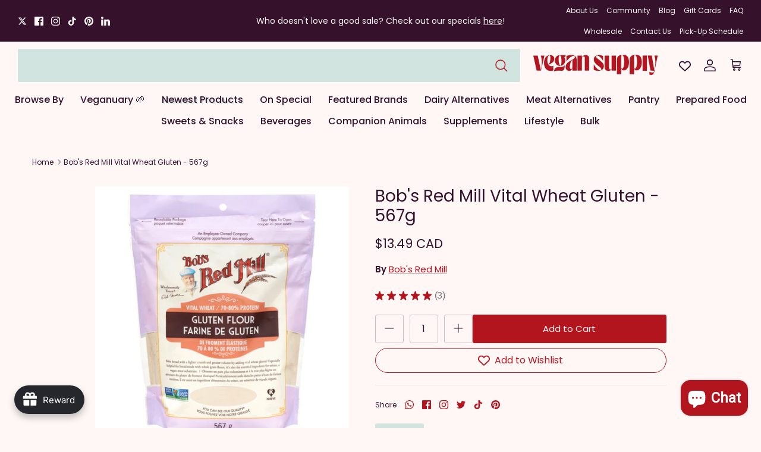

--- FILE ---
content_type: text/html; charset=utf-8
request_url: https://vegansupply.ca/products/bobs-red-mill-vital-wheat-gluten-623g-1
body_size: 83401
content:
<!doctype html><html lang="en" dir="ltr">
  <head>
    


    <!-- Symmetry 6.0.3 -->

    <title>
      Bob&#39;s Red Mill Vital Wheat Gluten - 567g
      
      
       &ndash; Vegan Supply
    </title>

    <meta charset="utf-8" />
<meta name="viewport" content="width=device-width,initial-scale=1.0" />
<meta http-equiv="X-UA-Compatible" content="IE=edge">

<link rel="preconnect" href="https://cdn.shopify.com" crossorigin>
<link rel="preconnect" href="https://fonts.shopify.com" crossorigin>
<link rel="preconnect" href="https://monorail-edge.shopifysvc.com"><link rel="preload" as="font" href="//vegansupply.ca/cdn/fonts/poppins/poppins_n4.0ba78fa5af9b0e1a374041b3ceaadf0a43b41362.woff2" type="font/woff2" crossorigin><link rel="preload" as="font" href="//vegansupply.ca/cdn/fonts/poppins/poppins_n5.ad5b4b72b59a00358afc706450c864c3c8323842.woff2" type="font/woff2" crossorigin><link rel="preload" as="font" href="//vegansupply.ca/cdn/fonts/poppins/poppins_n4.0ba78fa5af9b0e1a374041b3ceaadf0a43b41362.woff2" type="font/woff2" crossorigin><link rel="preload" as="font" href="//vegansupply.ca/cdn/fonts/poppins/poppins_n7.56758dcf284489feb014a026f3727f2f20a54626.woff2" type="font/woff2" crossorigin><link rel="preload" href="//vegansupply.ca/cdn/shop/t/58/assets/vendor.min.js?v=11589511144441591071731095399" as="script">
<link rel="preload" href="//vegansupply.ca/cdn/shop/t/58/assets/theme.js?v=179405727258353789571731959520" as="script"><link rel="canonical" href="https://vegansupply.ca/products/bobs-red-mill-vital-wheat-gluten-623g-1" /><link rel="icon" href="//vegansupply.ca/cdn/shop/files/VS_LOGO_Monogram_NewRed_48x_34881b6b-d866-42e6-9a01-585252150bdd.webp?crop=center&height=48&v=1684458452&width=48" type="image/webp"><meta name="description" content="Bob&#39;s Red Mill Vital Wheat Gluten (567g) Bob&#39;s Red Mill Vital Wheat Gluten is made from the protein found in the endosperm of the wheat berry, containing 70% to 80% protein. When combined with water it becomes highly elastic and has a taffy-like texture. A small amount added to yeast bread recipes improves the texture ">
<style>
      @font-face {
  font-family: Poppins;
  font-weight: 400;
  font-style: normal;
  font-display: fallback;
  src: url("//vegansupply.ca/cdn/fonts/poppins/poppins_n4.0ba78fa5af9b0e1a374041b3ceaadf0a43b41362.woff2") format("woff2"),
       url("//vegansupply.ca/cdn/fonts/poppins/poppins_n4.214741a72ff2596839fc9760ee7a770386cf16ca.woff") format("woff");
}

      @font-face {
  font-family: Poppins;
  font-weight: 700;
  font-style: normal;
  font-display: fallback;
  src: url("//vegansupply.ca/cdn/fonts/poppins/poppins_n7.56758dcf284489feb014a026f3727f2f20a54626.woff2") format("woff2"),
       url("//vegansupply.ca/cdn/fonts/poppins/poppins_n7.f34f55d9b3d3205d2cd6f64955ff4b36f0cfd8da.woff") format("woff");
}

      @font-face {
  font-family: Poppins;
  font-weight: 500;
  font-style: normal;
  font-display: fallback;
  src: url("//vegansupply.ca/cdn/fonts/poppins/poppins_n5.ad5b4b72b59a00358afc706450c864c3c8323842.woff2") format("woff2"),
       url("//vegansupply.ca/cdn/fonts/poppins/poppins_n5.33757fdf985af2d24b32fcd84c9a09224d4b2c39.woff") format("woff");
}

      @font-face {
  font-family: Poppins;
  font-weight: 400;
  font-style: italic;
  font-display: fallback;
  src: url("//vegansupply.ca/cdn/fonts/poppins/poppins_i4.846ad1e22474f856bd6b81ba4585a60799a9f5d2.woff2") format("woff2"),
       url("//vegansupply.ca/cdn/fonts/poppins/poppins_i4.56b43284e8b52fc64c1fd271f289a39e8477e9ec.woff") format("woff");
}

      @font-face {
  font-family: Poppins;
  font-weight: 700;
  font-style: italic;
  font-display: fallback;
  src: url("//vegansupply.ca/cdn/fonts/poppins/poppins_i7.42fd71da11e9d101e1e6c7932199f925f9eea42d.woff2") format("woff2"),
       url("//vegansupply.ca/cdn/fonts/poppins/poppins_i7.ec8499dbd7616004e21155106d13837fff4cf556.woff") format("woff");
}

      @font-face {
  font-family: Poppins;
  font-weight: 400;
  font-style: normal;
  font-display: fallback;
  src: url("//vegansupply.ca/cdn/fonts/poppins/poppins_n4.0ba78fa5af9b0e1a374041b3ceaadf0a43b41362.woff2") format("woff2"),
       url("//vegansupply.ca/cdn/fonts/poppins/poppins_n4.214741a72ff2596839fc9760ee7a770386cf16ca.woff") format("woff");
}

      @font-face {
  font-family: Poppins;
  font-weight: 700;
  font-style: normal;
  font-display: fallback;
  src: url("//vegansupply.ca/cdn/fonts/poppins/poppins_n7.56758dcf284489feb014a026f3727f2f20a54626.woff2") format("woff2"),
       url("//vegansupply.ca/cdn/fonts/poppins/poppins_n7.f34f55d9b3d3205d2cd6f64955ff4b36f0cfd8da.woff") format("woff");
}

      @font-face {
  font-family: Poppins;
  font-weight: 500;
  font-style: normal;
  font-display: fallback;
  src: url("//vegansupply.ca/cdn/fonts/poppins/poppins_n5.ad5b4b72b59a00358afc706450c864c3c8323842.woff2") format("woff2"),
       url("//vegansupply.ca/cdn/fonts/poppins/poppins_n5.33757fdf985af2d24b32fcd84c9a09224d4b2c39.woff") format("woff");
}

      @font-face {
  font-family: Poppins;
  font-weight: 600;
  font-style: normal;
  font-display: fallback;
  src: url("//vegansupply.ca/cdn/fonts/poppins/poppins_n6.aa29d4918bc243723d56b59572e18228ed0786f6.woff2") format("woff2"),
       url("//vegansupply.ca/cdn/fonts/poppins/poppins_n6.5f815d845fe073750885d5b7e619ee00e8111208.woff") format("woff");
}

    </style>

    <script src="https://www.googleoptimize.com/optimize.js?id=OPT-5FW27N2"></script>
    <!-- Google tag (gtag.js) -->
    <script async src="https://www.googletagmanager.com/gtag/js?id=G-6X4MCG8MXJ"></script>
    <script>
      window.dataLayer = window.dataLayer || [];
      function gtag(){dataLayer.push(arguments);}
      gtag('js', new Date());

      gtag('config', 'G-6X4MCG8MXJ');
    </script>
    <!-- Hotjar Tracking Code for Vegan Supply Regular -->
    <script>
      (function(h,o,t,j,a,r){
          h.hj=h.hj||function(){(h.hj.q=h.hj.q||[]).push(arguments)};
          h._hjSettings={hjid:3536669,hjsv:6};
          a=o.getElementsByTagName('head')[0];
          r=o.createElement('script');r.async=1;
          r.src=t+h._hjSettings.hjid+j+h._hjSettings.hjsv;
          a.appendChild(r);
      })(window,document,'https://static.hotjar.com/c/hotjar-','.js?sv=');
    </script>
    <meta property="og:site_name" content="Vegan Supply">
<meta property="og:url" content="https://vegansupply.ca/products/bobs-red-mill-vital-wheat-gluten-623g-1">
<meta property="og:title" content="Bob&#39;s Red Mill Vital Wheat Gluten - 567g">
<meta property="og:type" content="product">
<meta property="og:description" content="Bob&#39;s Red Mill Vital Wheat Gluten (567g) Bob&#39;s Red Mill Vital Wheat Gluten is made from the protein found in the endosperm of the wheat berry, containing 70% to 80% protein. When combined with water it becomes highly elastic and has a taffy-like texture. A small amount added to yeast bread recipes improves the texture "><meta property="og:image" content="http://vegansupply.ca/cdn/shop/products/BobsRedMill-VWG-Masked_1200x1200.jpg?v=1643834419">
  <meta property="og:image:secure_url" content="https://vegansupply.ca/cdn/shop/products/BobsRedMill-VWG-Masked_1200x1200.jpg?v=1643834419">
  <meta property="og:image:width" content="1500">
  <meta property="og:image:height" content="1500"><meta property="og:price:amount" content="13.49">
  <meta property="og:price:currency" content="CAD"><meta name="twitter:site" content="@https://x.com/vegansupply"><meta name="twitter:card" content="summary_large_image">
<meta name="twitter:title" content="Bob&#39;s Red Mill Vital Wheat Gluten - 567g">
<meta name="twitter:description" content="Bob&#39;s Red Mill Vital Wheat Gluten (567g) Bob&#39;s Red Mill Vital Wheat Gluten is made from the protein found in the endosperm of the wheat berry, containing 70% to 80% protein. When combined with water it becomes highly elastic and has a taffy-like texture. A small amount added to yeast bread recipes improves the texture ">


    <link href="//vegansupply.ca/cdn/shop/t/58/assets/styles.css?v=92542914504249194051768342629" rel="stylesheet" type="text/css" media="all" />
<link rel="stylesheet" href="https://fonts.googleapis.com/css2?family=Material+Symbols+Outlined:opsz,wght,FILL,GRAD@20..48,100..700,0..1,-50..200" />

    <script>
      window.theme = window.theme || {};
      theme.money_format_with_product_code_preference = "${{amount}} CAD";
      theme.money_format_with_cart_code_preference = "${{amount}} CAD";
      theme.money_format = "${{amount}} CAD";
      theme.strings = {
        previous: "Previous",
        next: "Next",
        addressError: "Error looking up that address",
        addressNoResults: "No results for that address",
        addressQueryLimit: "You have exceeded the Google API usage limit. Consider upgrading to a \u003ca href=\"https:\/\/developers.google.com\/maps\/premium\/usage-limits\"\u003ePremium Plan\u003c\/a\u003e.",
        authError: "There was a problem authenticating your Google Maps API Key.",
        icon_labels_left: "Left",
        icon_labels_right: "Right",
        icon_labels_down: "Down",
        icon_labels_close: "Close",
        icon_labels_plus: "Plus",
        imageSlider: "Image slider",
        cart_terms_confirmation: "You must agree to the terms and conditions before continuing.",
        cart_general_quantity_too_high: "You can only have [QUANTITY] in your cart",
        products_listing_from: "From",
        layout_live_search_see_all: "See all results",
        products_product_add_to_cart: "Add to Cart",
        products_variant_no_stock: "Sold out",
        products_variant_non_existent: "Unavailable",
        products_product_pick_a: "Pick a",
        general_navigation_menu_toggle_aria_label: "Toggle menu",
        general_accessibility_labels_close: "Close",
        products_product_added_to_cart: "Added to cart",
        general_quick_search_pages: "Pages",
        general_quick_search_no_results: "Sorry, we couldn\u0026#39;t find any results",
        collections_general_see_all_subcollections: "See all..."
      };
      theme.routes = {
        cart_url: '/cart',
        cart_add_url: '/cart/add.js',
        cart_update_url: '/cart/update.js',
        predictive_search_url: '/search/suggest'
      };
      theme.settings = {
        cart_type: "page",
        after_add_to_cart: "notification",
        quickbuy_style: "button",
        avoid_orphans: true
      };
      document.documentElement.classList.add('js');
    </script>

    <script src="//vegansupply.ca/cdn/shop/t/58/assets/vendor.min.js?v=11589511144441591071731095399" defer="defer"></script>
    <script src="//vegansupply.ca/cdn/shop/t/58/assets/theme.js?v=179405727258353789571731959520" defer="defer"></script>

    <script>window.performance && window.performance.mark && window.performance.mark('shopify.content_for_header.start');</script><meta name="google-site-verification" content="wKY9MaRPLyAp2fPeyv3A0zReA7ANljkEx-MWdvTOVtE">
<meta id="shopify-digital-wallet" name="shopify-digital-wallet" content="/8462788/digital_wallets/dialog">
<meta name="shopify-checkout-api-token" content="9963c8c3cf1f067bca8a4ece57c0f28b">
<meta id="in-context-paypal-metadata" data-shop-id="8462788" data-venmo-supported="false" data-environment="production" data-locale="en_US" data-paypal-v4="true" data-currency="CAD">
<link rel="alternate" hreflang="x-default" href="https://vegansupply.ca/products/bobs-red-mill-vital-wheat-gluten-623g-1">
<link rel="alternate" hreflang="en" href="https://vegansupply.ca/products/bobs-red-mill-vital-wheat-gluten-623g-1">
<link rel="alternate" hreflang="fr" href="https://vegansupply.ca/fr/products/bobs-red-mill-vital-wheat-gluten-623g-1">
<link rel="alternate" type="application/json+oembed" href="https://vegansupply.ca/products/bobs-red-mill-vital-wheat-gluten-623g-1.oembed">
<script async="async" src="/checkouts/internal/preloads.js?locale=en-CA"></script>
<link rel="preconnect" href="https://shop.app" crossorigin="anonymous">
<script async="async" src="https://shop.app/checkouts/internal/preloads.js?locale=en-CA&shop_id=8462788" crossorigin="anonymous"></script>
<script id="apple-pay-shop-capabilities" type="application/json">{"shopId":8462788,"countryCode":"CA","currencyCode":"CAD","merchantCapabilities":["supports3DS"],"merchantId":"gid:\/\/shopify\/Shop\/8462788","merchantName":"Vegan Supply","requiredBillingContactFields":["postalAddress","email","phone"],"requiredShippingContactFields":["postalAddress","email","phone"],"shippingType":"shipping","supportedNetworks":["visa","masterCard","amex","discover","interac","jcb"],"total":{"type":"pending","label":"Vegan Supply","amount":"1.00"},"shopifyPaymentsEnabled":true,"supportsSubscriptions":true}</script>
<script id="shopify-features" type="application/json">{"accessToken":"9963c8c3cf1f067bca8a4ece57c0f28b","betas":["rich-media-storefront-analytics"],"domain":"vegansupply.ca","predictiveSearch":true,"shopId":8462788,"locale":"en"}</script>
<script>var Shopify = Shopify || {};
Shopify.shop = "vegansupply-ca.myshopify.com";
Shopify.locale = "en";
Shopify.currency = {"active":"CAD","rate":"1.0"};
Shopify.country = "CA";
Shopify.theme = {"name":"vegan-supply-shipsure\/main","id":129104674934,"schema_name":"Symmetry","schema_version":"6.0.3","theme_store_id":null,"role":"main"};
Shopify.theme.handle = "null";
Shopify.theme.style = {"id":null,"handle":null};
Shopify.cdnHost = "vegansupply.ca/cdn";
Shopify.routes = Shopify.routes || {};
Shopify.routes.root = "/";</script>
<script type="module">!function(o){(o.Shopify=o.Shopify||{}).modules=!0}(window);</script>
<script>!function(o){function n(){var o=[];function n(){o.push(Array.prototype.slice.apply(arguments))}return n.q=o,n}var t=o.Shopify=o.Shopify||{};t.loadFeatures=n(),t.autoloadFeatures=n()}(window);</script>
<script>
  window.ShopifyPay = window.ShopifyPay || {};
  window.ShopifyPay.apiHost = "shop.app\/pay";
  window.ShopifyPay.redirectState = null;
</script>
<script id="shop-js-analytics" type="application/json">{"pageType":"product"}</script>
<script defer="defer" async type="module" src="//vegansupply.ca/cdn/shopifycloud/shop-js/modules/v2/client.init-shop-cart-sync_BT-GjEfc.en.esm.js"></script>
<script defer="defer" async type="module" src="//vegansupply.ca/cdn/shopifycloud/shop-js/modules/v2/chunk.common_D58fp_Oc.esm.js"></script>
<script defer="defer" async type="module" src="//vegansupply.ca/cdn/shopifycloud/shop-js/modules/v2/chunk.modal_xMitdFEc.esm.js"></script>
<script type="module">
  await import("//vegansupply.ca/cdn/shopifycloud/shop-js/modules/v2/client.init-shop-cart-sync_BT-GjEfc.en.esm.js");
await import("//vegansupply.ca/cdn/shopifycloud/shop-js/modules/v2/chunk.common_D58fp_Oc.esm.js");
await import("//vegansupply.ca/cdn/shopifycloud/shop-js/modules/v2/chunk.modal_xMitdFEc.esm.js");

  window.Shopify.SignInWithShop?.initShopCartSync?.({"fedCMEnabled":true,"windoidEnabled":true});

</script>
<script>
  window.Shopify = window.Shopify || {};
  if (!window.Shopify.featureAssets) window.Shopify.featureAssets = {};
  window.Shopify.featureAssets['shop-js'] = {"shop-cart-sync":["modules/v2/client.shop-cart-sync_DZOKe7Ll.en.esm.js","modules/v2/chunk.common_D58fp_Oc.esm.js","modules/v2/chunk.modal_xMitdFEc.esm.js"],"init-fed-cm":["modules/v2/client.init-fed-cm_B6oLuCjv.en.esm.js","modules/v2/chunk.common_D58fp_Oc.esm.js","modules/v2/chunk.modal_xMitdFEc.esm.js"],"shop-cash-offers":["modules/v2/client.shop-cash-offers_D2sdYoxE.en.esm.js","modules/v2/chunk.common_D58fp_Oc.esm.js","modules/v2/chunk.modal_xMitdFEc.esm.js"],"shop-login-button":["modules/v2/client.shop-login-button_QeVjl5Y3.en.esm.js","modules/v2/chunk.common_D58fp_Oc.esm.js","modules/v2/chunk.modal_xMitdFEc.esm.js"],"pay-button":["modules/v2/client.pay-button_DXTOsIq6.en.esm.js","modules/v2/chunk.common_D58fp_Oc.esm.js","modules/v2/chunk.modal_xMitdFEc.esm.js"],"shop-button":["modules/v2/client.shop-button_DQZHx9pm.en.esm.js","modules/v2/chunk.common_D58fp_Oc.esm.js","modules/v2/chunk.modal_xMitdFEc.esm.js"],"avatar":["modules/v2/client.avatar_BTnouDA3.en.esm.js"],"init-windoid":["modules/v2/client.init-windoid_CR1B-cfM.en.esm.js","modules/v2/chunk.common_D58fp_Oc.esm.js","modules/v2/chunk.modal_xMitdFEc.esm.js"],"init-shop-for-new-customer-accounts":["modules/v2/client.init-shop-for-new-customer-accounts_C_vY_xzh.en.esm.js","modules/v2/client.shop-login-button_QeVjl5Y3.en.esm.js","modules/v2/chunk.common_D58fp_Oc.esm.js","modules/v2/chunk.modal_xMitdFEc.esm.js"],"init-shop-email-lookup-coordinator":["modules/v2/client.init-shop-email-lookup-coordinator_BI7n9ZSv.en.esm.js","modules/v2/chunk.common_D58fp_Oc.esm.js","modules/v2/chunk.modal_xMitdFEc.esm.js"],"init-shop-cart-sync":["modules/v2/client.init-shop-cart-sync_BT-GjEfc.en.esm.js","modules/v2/chunk.common_D58fp_Oc.esm.js","modules/v2/chunk.modal_xMitdFEc.esm.js"],"shop-toast-manager":["modules/v2/client.shop-toast-manager_DiYdP3xc.en.esm.js","modules/v2/chunk.common_D58fp_Oc.esm.js","modules/v2/chunk.modal_xMitdFEc.esm.js"],"init-customer-accounts":["modules/v2/client.init-customer-accounts_D9ZNqS-Q.en.esm.js","modules/v2/client.shop-login-button_QeVjl5Y3.en.esm.js","modules/v2/chunk.common_D58fp_Oc.esm.js","modules/v2/chunk.modal_xMitdFEc.esm.js"],"init-customer-accounts-sign-up":["modules/v2/client.init-customer-accounts-sign-up_iGw4briv.en.esm.js","modules/v2/client.shop-login-button_QeVjl5Y3.en.esm.js","modules/v2/chunk.common_D58fp_Oc.esm.js","modules/v2/chunk.modal_xMitdFEc.esm.js"],"shop-follow-button":["modules/v2/client.shop-follow-button_CqMgW2wH.en.esm.js","modules/v2/chunk.common_D58fp_Oc.esm.js","modules/v2/chunk.modal_xMitdFEc.esm.js"],"checkout-modal":["modules/v2/client.checkout-modal_xHeaAweL.en.esm.js","modules/v2/chunk.common_D58fp_Oc.esm.js","modules/v2/chunk.modal_xMitdFEc.esm.js"],"shop-login":["modules/v2/client.shop-login_D91U-Q7h.en.esm.js","modules/v2/chunk.common_D58fp_Oc.esm.js","modules/v2/chunk.modal_xMitdFEc.esm.js"],"lead-capture":["modules/v2/client.lead-capture_BJmE1dJe.en.esm.js","modules/v2/chunk.common_D58fp_Oc.esm.js","modules/v2/chunk.modal_xMitdFEc.esm.js"],"payment-terms":["modules/v2/client.payment-terms_Ci9AEqFq.en.esm.js","modules/v2/chunk.common_D58fp_Oc.esm.js","modules/v2/chunk.modal_xMitdFEc.esm.js"]};
</script>
<script>(function() {
  var isLoaded = false;
  function asyncLoad() {
    if (isLoaded) return;
    isLoaded = true;
    var urls = ["https:\/\/d3azqz9xba9gwd.cloudfront.net\/storage\/scripts\/vegansupply-ca.20231219223136.scripttag.js?shop=vegansupply-ca.myshopify.com","https:\/\/cdn.fera.ai\/js\/fera.placeholder.js?shop=vegansupply-ca.myshopify.com","https:\/\/cdn-app.sealsubscriptions.com\/shopify\/public\/js\/sealsubscriptions.js?shop=vegansupply-ca.myshopify.com","https:\/\/cdn.assortion.com\/app.js?shop=vegansupply-ca.myshopify.com","https:\/\/shopify-widget.route.com\/shopify.widget.js?shop=vegansupply-ca.myshopify.com","https:\/\/donatesource.prezenapps.com\/public\/js\/load-app-v2.js?shop=vegansupply-ca.myshopify.com","https:\/\/platform-api.sharethis.com\/js\/sharethis.js?shop=vegansupply-ca.myshopify.com#property=6556d37007869d0019824dea\u0026product=inline-share-buttons\u0026source=inline-share-buttons-shopify\u0026ver=1708330565","\/\/cdn.shopify.com\/proxy\/68b2146f22250fad7f72889cbc1d98cc6002da840a19f443f872143da0a62bde\/api.goaffpro.com\/loader.js?shop=vegansupply-ca.myshopify.com\u0026sp-cache-control=cHVibGljLCBtYXgtYWdlPTkwMA","https:\/\/extsfy.carbon.click\/packs\/shopify_script.js?shop=vegansupply-ca.myshopify.com","https:\/\/omnisnippet1.com\/platforms\/shopify.js?source=scriptTag\u0026v=2025-09-08T23\u0026shop=vegansupply-ca.myshopify.com","https:\/\/cdn.shipinsure.io\/si-widget-v2.js?shop_name=vegansupply-ca.myshopify.com\u0026shop=vegansupply-ca.myshopify.com","https:\/\/bot.kaktusapp.com\/storage\/js\/kaktus_bot-vegansupply-ca.myshopify.com.js?ver=3\u0026shop=vegansupply-ca.myshopify.com","https:\/\/cnc.greatappsfactory.com\/clickandcollect.js?shop=vegansupply-ca.myshopify.com"];
    for (var i = 0; i < urls.length; i++) {
      var s = document.createElement('script');
      s.type = 'text/javascript';
      s.async = true;
      s.src = urls[i];
      var x = document.getElementsByTagName('script')[0];
      x.parentNode.insertBefore(s, x);
    }
  };
  if(window.attachEvent) {
    window.attachEvent('onload', asyncLoad);
  } else {
    window.addEventListener('load', asyncLoad, false);
  }
})();</script>
<script id="__st">var __st={"a":8462788,"offset":-28800,"reqid":"0f5888bd-bca5-45f6-99a5-34edad70a8e9-1769055021","pageurl":"vegansupply.ca\/products\/bobs-red-mill-vital-wheat-gluten-623g-1","u":"9ced552c6789","p":"product","rtyp":"product","rid":1342408385};</script>
<script>window.ShopifyPaypalV4VisibilityTracking = true;</script>
<script id="captcha-bootstrap">!function(){'use strict';const t='contact',e='account',n='new_comment',o=[[t,t],['blogs',n],['comments',n],[t,'customer']],c=[[e,'customer_login'],[e,'guest_login'],[e,'recover_customer_password'],[e,'create_customer']],r=t=>t.map((([t,e])=>`form[action*='/${t}']:not([data-nocaptcha='true']) input[name='form_type'][value='${e}']`)).join(','),a=t=>()=>t?[...document.querySelectorAll(t)].map((t=>t.form)):[];function s(){const t=[...o],e=r(t);return a(e)}const i='password',u='form_key',d=['recaptcha-v3-token','g-recaptcha-response','h-captcha-response',i],f=()=>{try{return window.sessionStorage}catch{return}},m='__shopify_v',_=t=>t.elements[u];function p(t,e,n=!1){try{const o=window.sessionStorage,c=JSON.parse(o.getItem(e)),{data:r}=function(t){const{data:e,action:n}=t;return t[m]||n?{data:e,action:n}:{data:t,action:n}}(c);for(const[e,n]of Object.entries(r))t.elements[e]&&(t.elements[e].value=n);n&&o.removeItem(e)}catch(o){console.error('form repopulation failed',{error:o})}}const l='form_type',E='cptcha';function T(t){t.dataset[E]=!0}const w=window,h=w.document,L='Shopify',v='ce_forms',y='captcha';let A=!1;((t,e)=>{const n=(g='f06e6c50-85a8-45c8-87d0-21a2b65856fe',I='https://cdn.shopify.com/shopifycloud/storefront-forms-hcaptcha/ce_storefront_forms_captcha_hcaptcha.v1.5.2.iife.js',D={infoText:'Protected by hCaptcha',privacyText:'Privacy',termsText:'Terms'},(t,e,n)=>{const o=w[L][v],c=o.bindForm;if(c)return c(t,g,e,D).then(n);var r;o.q.push([[t,g,e,D],n]),r=I,A||(h.body.append(Object.assign(h.createElement('script'),{id:'captcha-provider',async:!0,src:r})),A=!0)});var g,I,D;w[L]=w[L]||{},w[L][v]=w[L][v]||{},w[L][v].q=[],w[L][y]=w[L][y]||{},w[L][y].protect=function(t,e){n(t,void 0,e),T(t)},Object.freeze(w[L][y]),function(t,e,n,w,h,L){const[v,y,A,g]=function(t,e,n){const i=e?o:[],u=t?c:[],d=[...i,...u],f=r(d),m=r(i),_=r(d.filter((([t,e])=>n.includes(e))));return[a(f),a(m),a(_),s()]}(w,h,L),I=t=>{const e=t.target;return e instanceof HTMLFormElement?e:e&&e.form},D=t=>v().includes(t);t.addEventListener('submit',(t=>{const e=I(t);if(!e)return;const n=D(e)&&!e.dataset.hcaptchaBound&&!e.dataset.recaptchaBound,o=_(e),c=g().includes(e)&&(!o||!o.value);(n||c)&&t.preventDefault(),c&&!n&&(function(t){try{if(!f())return;!function(t){const e=f();if(!e)return;const n=_(t);if(!n)return;const o=n.value;o&&e.removeItem(o)}(t);const e=Array.from(Array(32),(()=>Math.random().toString(36)[2])).join('');!function(t,e){_(t)||t.append(Object.assign(document.createElement('input'),{type:'hidden',name:u})),t.elements[u].value=e}(t,e),function(t,e){const n=f();if(!n)return;const o=[...t.querySelectorAll(`input[type='${i}']`)].map((({name:t})=>t)),c=[...d,...o],r={};for(const[a,s]of new FormData(t).entries())c.includes(a)||(r[a]=s);n.setItem(e,JSON.stringify({[m]:1,action:t.action,data:r}))}(t,e)}catch(e){console.error('failed to persist form',e)}}(e),e.submit())}));const S=(t,e)=>{t&&!t.dataset[E]&&(n(t,e.some((e=>e===t))),T(t))};for(const o of['focusin','change'])t.addEventListener(o,(t=>{const e=I(t);D(e)&&S(e,y())}));const B=e.get('form_key'),M=e.get(l),P=B&&M;t.addEventListener('DOMContentLoaded',(()=>{const t=y();if(P)for(const e of t)e.elements[l].value===M&&p(e,B);[...new Set([...A(),...v().filter((t=>'true'===t.dataset.shopifyCaptcha))])].forEach((e=>S(e,t)))}))}(h,new URLSearchParams(w.location.search),n,t,e,['guest_login'])})(!0,!0)}();</script>
<script integrity="sha256-4kQ18oKyAcykRKYeNunJcIwy7WH5gtpwJnB7kiuLZ1E=" data-source-attribution="shopify.loadfeatures" defer="defer" src="//vegansupply.ca/cdn/shopifycloud/storefront/assets/storefront/load_feature-a0a9edcb.js" crossorigin="anonymous"></script>
<script crossorigin="anonymous" defer="defer" src="//vegansupply.ca/cdn/shopifycloud/storefront/assets/shopify_pay/storefront-65b4c6d7.js?v=20250812"></script>
<script data-source-attribution="shopify.dynamic_checkout.dynamic.init">var Shopify=Shopify||{};Shopify.PaymentButton=Shopify.PaymentButton||{isStorefrontPortableWallets:!0,init:function(){window.Shopify.PaymentButton.init=function(){};var t=document.createElement("script");t.src="https://vegansupply.ca/cdn/shopifycloud/portable-wallets/latest/portable-wallets.en.js",t.type="module",document.head.appendChild(t)}};
</script>
<script data-source-attribution="shopify.dynamic_checkout.buyer_consent">
  function portableWalletsHideBuyerConsent(e){var t=document.getElementById("shopify-buyer-consent"),n=document.getElementById("shopify-subscription-policy-button");t&&n&&(t.classList.add("hidden"),t.setAttribute("aria-hidden","true"),n.removeEventListener("click",e))}function portableWalletsShowBuyerConsent(e){var t=document.getElementById("shopify-buyer-consent"),n=document.getElementById("shopify-subscription-policy-button");t&&n&&(t.classList.remove("hidden"),t.removeAttribute("aria-hidden"),n.addEventListener("click",e))}window.Shopify?.PaymentButton&&(window.Shopify.PaymentButton.hideBuyerConsent=portableWalletsHideBuyerConsent,window.Shopify.PaymentButton.showBuyerConsent=portableWalletsShowBuyerConsent);
</script>
<script data-source-attribution="shopify.dynamic_checkout.cart.bootstrap">document.addEventListener("DOMContentLoaded",(function(){function t(){return document.querySelector("shopify-accelerated-checkout-cart, shopify-accelerated-checkout")}if(t())Shopify.PaymentButton.init();else{new MutationObserver((function(e,n){t()&&(Shopify.PaymentButton.init(),n.disconnect())})).observe(document.body,{childList:!0,subtree:!0})}}));
</script>
<link id="shopify-accelerated-checkout-styles" rel="stylesheet" media="screen" href="https://vegansupply.ca/cdn/shopifycloud/portable-wallets/latest/accelerated-checkout-backwards-compat.css" crossorigin="anonymous">
<style id="shopify-accelerated-checkout-cart">
        #shopify-buyer-consent {
  margin-top: 1em;
  display: inline-block;
  width: 100%;
}

#shopify-buyer-consent.hidden {
  display: none;
}

#shopify-subscription-policy-button {
  background: none;
  border: none;
  padding: 0;
  text-decoration: underline;
  font-size: inherit;
  cursor: pointer;
}

#shopify-subscription-policy-button::before {
  box-shadow: none;
}

      </style>

<script>window.performance && window.performance.mark && window.performance.mark('shopify.content_for_header.end');</script>

    
    <link href="//vegansupply.ca/cdn/shop/t/58/assets/scm-product-label.css?v=95633009392731982401731095399" rel="stylesheet" type="text/css" media="all" />
<link href="//vegansupply.ca/cdn/shop/t/58/assets/sma-deco-label.css?v=136788927371490705771731095400" rel="stylesheet" type="text/css" media="all" />

<script>
    if ((typeof SECOMAPP) == 'undefined') {
        var SECOMAPP = {};
    }

    if ((typeof SECOMAPP.pl) == 'undefined') {
        SECOMAPP.pl = {};
    }

    
    SECOMAPP.pl.piRegex='.product-media .lazyloaded';
    

    

    
    

    
    SECOMAPP.pl.lpsPath='.block-inner .product-link';
    

    
    SECOMAPP.pl.pisRegex='.block-inner .product-link';
    
</script>

<script>
    if ((typeof SECOMAPP) == 'undefined') {
        var SECOMAPP = {};
    }

    if ((typeof SECOMAPP.pl) == 'undefined') {
        SECOMAPP.pl = {};
    }

    
    SECOMAPP.pl.piRegex='.product-media .lazyloaded';
    

    

    
    

    
    SECOMAPP.pl.lpsPath='.block-inner .product-link';
    

    
    SECOMAPP.pl.pisRegex='.block-inner .product-link';
    
</script>


    <script>
        SECOMAPP.page = 'product';
        SECOMAPP.pl.product = {
            id: 1342408385,
        published_at: "2022-11-22 23:35:57 -0800",
            price: 1349,  
        tags: ["Baking Supplies","flours","non-GMO","pantry","plant-based","seitan","vegan"], 
        variants: [  {
            id: 4054459969,
            price: 1349  ,
            inventory_quantity: 3  ,
            inventory_management: 'shopify'  ,
            weight: 620  ,
            sku: 'UNFI-BOB211'  } 
            
        ],
            collections: [  61045057,  250405441,  282237206646,  49584129,  289205387382,  54979457,  272212689014,  249148929,  ]
        };
    </script>


    <script src="//vegansupply.ca/cdn/shop/t/58/assets/scm-product-label.js?v=144576212910563089841731095399" async></script>

  <!-- BEGIN app block: shopify://apps/trusted-faq/blocks/flyout-embed/3c13bf97-def2-4442-b06f-a64e813a2392 -->





<script>
  window.Shopify.FaqKingFlyout = {
    'locale': null,
  };
</script>


<script id="faq-king-bubble-data" type="application/json"></script>





<!-- END app block --><!-- BEGIN app block: shopify://apps/a-d-scheduled-gift-cards/blocks/recipient-form-embed/2772172a-70cf-45eb-bc9a-1e0e290d80ce --><script>
  window.sgcData = Object.assign(window.sgcData || {}, {
    localeStrings: null,
    defaultLocaleStrings: {
      'recipient_form.checkbox_title': "I want to send this as a gift",
      'recipient_form.expanded': "Gift card recipient form expanded",
      'recipient_form.collapsed': "Gift card recipient form collapsed",
      'recipient_form.email': "Email",
      'recipient_form.email_label': "Recipient Email (required)",
      'recipient_form.email_placeholder': "Recipient Email *",
      'recipient_form.email_required': "Email address is required",
      'recipient_form.email_invalid': "Email address is invalid",
      'recipient_form.name': "Name",
      'recipient_form.name_label': "Recipient Name (optional)",
      'recipient_form.name_placeholder': "Recipient Name *",
      'recipient_form.message': "Message",
      'recipient_form.message_label': "Message (optional)",
      'recipient_form.message_placeholder': "Message",
      'recipient_form.max_characters': "{{ max_chars }} characters max",
      'recipient_form.send_on_label': "Send on",
      'recipient_form.send_on_placeholder': "Send on",
      'recipient_form.send_on_help_label': "Must be a future date within 90 days. Leave blank to send immediately.",
      'recipient_form.send_on_invalid': "Send on date needs to be in the future"
    }
  });
</script>

<script src="https://cdn.shopify.com/extensions/019b3230-6862-7022-b2aa-0de5c284253e/ad-scheduled-gift-cards-49/assets/recipient-form.js" defer type="module"></script>


<!-- END app block --><!-- BEGIN app block: shopify://apps/wishlist-by-square/blocks/app-embed/88ec2beb-ce43-48ed-b791-0a6554082c2b --><link rel="preconnect" href="https://appsolve.io/" /><link rel="preconnect" href="https://cdn-sf.vitals.app/" /><script data-ver="58" id="vtlsAebData" class="notranslate">window.vtlsLiquidData = window.vtlsLiquidData || {};window.vtlsLiquidData.buildId = 56366;

window.vtlsLiquidData.apiHosts = {
	...window.vtlsLiquidData.apiHosts,
	"8": "https://wishlist.sqa-api.com"
};
	window.vtlsLiquidData.moduleSettings = {
		...window.vtlsLiquidData.moduleSettings,
		48: {"469":true,"491":true,"588":true,"595":false,"603":"","605":"","606":"","781":true,"783":1,"876":0,"1076":true,"1105":0,"1198":false},
		
		57: {"710":"Wishlist","711":"Save your favorite products for later","712":"Add to Wishlist","713":"Added to Wishlist","714":true,"716":true,"717":"f31212","718":"From","719":"Add to cart","720":true,"721":"Out of stock","722":16,"766":"Share","767":"Share Wishlist","768":"Copy link","769":"Link copied","770":"Your Wishlist is empty. ","771":true,"772":"My Wishlist","778":"B3151F","779":"000000","780":"ffffff","791":"","792":"","801":true,"804":"35112B","805":"FEF7F6","874":"header","889":"Added to cart","896":"regular","897":"35112B","898":20,"899":"B3151F","900":"FEF7F6","901":15,"990":40,"992":"{\"container\":{\"traits\":{\"margin\":{\"default\":\"8px 0 8px 0\"}}},\"productCard\":{\"traits\":{\"textColor\":{\"default\":\"#35112B\"}}},\"countBadge\":{\"traits\":{\"position\":{\"default\":\"top\"}}},\"addToWishlistButton\":{\"traits\":{\"style\":{\"default\":\"outline\"},\"filledBackgroundColor\":{\"default\":\"#B3151F\"},\"outlineBorderColor\":{\"default\":\"#B3151F\"},\"outlineColor\":{\"default\":\"#B3151F\"}}},\"goToWishlistButton\":{\"traits\":{\"style\":{\"default\":\"fill\"},\"filledBackgroundColor\":{\"default\":\"#B3151F\"},\"outlineBorderColor\":{\"default\":\"#EE7CB3\"},\"outlineColor\":{\"default\":\"#EE7CB3\"}}}}","1189":false,"1195":"\/a\/page","1196":"\/a\/page","1206":false},
		
	}

window.vtlsLiquidData.shopThemeName = "Symmetry";window.vtlsLiquidData.settingTranslation = {"53":{"640":{"en":"You save:","fr":"Vous économisez :"},"642":{"en":"Out of stock","fr":"En rupture de stock"},"643":{"en":"This item:","fr":"Cet article :"},"644":{"en":"Total Price:","fr":"Prix total :"},"646":{"en":"Add to cart","fr":"Ajouter au panier"},"647":{"en":"for","fr":"pour"},"648":{"en":"with","fr":"avec"},"649":{"en":"off","fr":"sur"},"650":{"en":"each","fr":"chaque"},"651":{"en":"Buy","fr":"Acheter"},"652":{"en":"Subtotal","fr":"Sous-total"},"653":{"en":"Discount","fr":"Réduction"},"654":{"en":"Old price","fr":"Ancien prix"},"702":{"en":"Quantity","fr":"Quantité"},"731":{"en":"and","fr":"et"},"741":{"en":"Free of charge","fr":"Gratuit"},"742":{"en":"Free","fr":"Gratuit"},"743":{"en":"Claim gift","fr":"Réclamer le cadeau"},"750":{"en":"Gift","fr":"Cadeau"},"762":{"en":"Discount","fr":"Réduction"},"773":{"en":"Your product has been added to the cart.","fr":"Votre produit a été ajouté au panier."},"786":{"en":"save","fr":"économiser"},"851":{"en":"Per item:","fr":"Par objet:"},"1007":{"en":"Pick another","fr":"Choisis autre"},"1028":{"en":"Other customers loved this offer","fr":"D'autres clients ont adoré cette offre"},"1029":{"en":"Add to order\t","fr":"Ajouter à la commande"},"1030":{"en":"Added to order","fr":"Ajouté à la commande"},"1031":{"en":"Check out","fr":"Procéder au paiement"},"1035":{"en":"See more","fr":"Voir plus"},"1036":{"en":"See less","fr":"Voir moins"},"1083":{"en":"Check out","fr":"Procéder au paiement"},"1164":{"en":"Free shipping","fr":"Livraison gratuite"},"1167":{"en":"Unavailable","fr":"Indisponible"}},"57":{"710":{"en":"Wishlist","fr":"Liste de souhaits"},"711":{"en":"Save your favorite products for later","fr":"Enregistrez vos produits préférés pour plus tard"},"712":{"en":"Add to Wishlist","fr":"Ajouter à la liste de souhaits"},"713":{"en":"Added to Wishlist","fr":"Ajouté à la liste de souhaits"},"718":{"en":"From","fr":"De"},"719":{"en":"Add to cart","fr":"Ajouter au panier"},"721":{"en":"Out of stock","fr":"En rupture de stock"},"766":{"en":"Share","fr":"Partager"},"767":{"en":"Share Wishlist","fr":"Partager la liste d'envies"},"768":{"en":"Copy link","fr":"Copier le lien"},"769":{"en":"Link copied","fr":"Lien copié"},"770":{"en":"Your Wishlist is empty. ","fr":"Votre liste d'envies est vide."},"772":{"en":"My Wishlist","fr":"Ma liste d'envies"},"889":{"en":"Added to cart","fr":"Ajouté au panier"}}};window.vtlsLiquidData.ubOfferTypes={"1":[1,2],"3":[1]};window.vtlsLiquidData.usesFunctions=true;window.vtlsLiquidData.shopSettings={};window.vtlsLiquidData.shopSettings.cartType="page";window.vtlsLiquidData.spat="4ed3194189896f1f65f0169b124cb7a1";window.vtlsLiquidData.shopInfo={id:8462788,domain:"vegansupply.ca",shopifyDomain:"vegansupply-ca.myshopify.com",primaryLocaleIsoCode: "en",defaultCurrency:"CAD",enabledCurrencies:["AED","AFN","ALL","AMD","ANG","AUD","AWG","AZN","BAM","BBD","BDT","BIF","BND","BOB","BSD","BWP","BZD","CAD","CDF","CHF","CNY","CRC","CVE","CZK","DJF","DKK","DOP","DZD","EGP","ETB","EUR","FJD","FKP","GBP","GMD","GNF","GTQ","GYD","HKD","HNL","HUF","IDR","ILS","INR","ISK","JMD","JPY","KES","KGS","KHR","KMF","KRW","KYD","KZT","LAK","LBP","LKR","MAD","MDL","MKD","MMK","MNT","MOP","MUR","MVR","MWK","MYR","NGN","NIO","NPR","NZD","PEN","PGK","PHP","PKR","PLN","PYG","QAR","RON","RSD","RWF","SAR","SBD","SEK","SGD","SHP","SLL","STD","THB","TJS","TOP","TTD","TWD","TZS","UAH","UGX","USD","UYU","UZS","VND","VUV","WST","XAF","XCD","XOF","XPF","YER"],moneyFormat:"${{amount}} CAD",moneyWithCurrencyFormat:"${{amount}} CAD",appId:"8",appName:"Wishlist by Square",};window.vtlsLiquidData.acceptedScopes = {};window.vtlsLiquidData.product = {"id": 1342408385,"available": true,"title": "Bob's Red Mill Vital Wheat Gluten - 567g","handle": "bobs-red-mill-vital-wheat-gluten-623g-1","vendor": "Bob's Red Mill","type": "Pantry","tags": ["Baking Supplies","flours","non-GMO","pantry","plant-based","seitan","vegan"],"description": "1","featured_image":{"src": "//vegansupply.ca/cdn/shop/products/BobsRedMill-VWG-Masked.jpg?v=1643834419","aspect_ratio": "1.0"},"collectionIds": [61045057,250405441,282237206646,49584129,289205387382,54979457,272212689014,249148929],"variants": [{"id": 4054459969,"title": "Default Title","option1": "Default Title","option2": null,"option3": null,"price": 1349,"compare_at_price": null,"available": true,"image":null,"featured_media_id":null,"is_preorderable":0}],"options": [{"name": "Title"}],"metafields": {"reviews": {"rating_count": 3,"rating": 5.0}}};window.vtlsLiquidData.cacheKeys = [1768107846,1768108301,1768107847,1768589254,1768107847,1768107847,1768606503,1768107847 ];</script><script id="vtlsAebDynamicFunctions" class="notranslate">window.vtlsLiquidData = window.vtlsLiquidData || {};window.vtlsLiquidData.dynamicFunctions = ({$,vitalsGet,vitalsSet,VITALS_GET_$_DESCRIPTION,VITALS_GET_$_END_SECTION,VITALS_GET_$_ATC_FORM,VITALS_GET_$_ATC_BUTTON,submit_button,form_add_to_cart,cartItemVariantId,VITALS_EVENT_CART_UPDATED,VITALS_EVENT_DISCOUNTS_LOADED,VITALS_EVENT_PRICES_UPDATED,VITALS_EVENT_RENDER_CAROUSEL_STARS,VITALS_EVENT_RENDER_COLLECTION_STARS,VITALS_EVENT_SMART_BAR_RENDERED,VITALS_EVENT_SMART_BAR_CLOSED,VITALS_EVENT_TABS_RENDERED,VITALS_EVENT_VARIANT_CHANGED,VITALS_EVENT_ATC_BUTTON_FOUND,VITALS_IS_MOBILE,VITALS_PAGE_TYPE,VITALS_APPEND_CSS,VITALS_HOOK__CAN_EXECUTE_CHECKOUT,VITALS_HOOK__GET_CUSTOM_CHECKOUT_URL_PARAMETERS,VITALS_HOOK__GET_CUSTOM_VARIANT_SELECTOR,VITALS_HOOK__GET_IMAGES_DEFAULT_SIZE,VITALS_HOOK__ON_CLICK_CHECKOUT_BUTTON,VITALS_HOOK__DONT_ACCELERATE_CHECKOUT,VITALS_HOOK__ON_ATC_STAY_ON_THE_SAME_PAGE,VITALS_HOOK__CAN_EXECUTE_ATC,VITALS_FLAG__IGNORE_VARIANT_ID_FROM_URL,VITALS_FLAG__UPDATE_ATC_BUTTON_REFERENCE,VITALS_FLAG__UPDATE_CART_ON_CHECKOUT,VITALS_FLAG__USE_CAPTURE_FOR_ATC_BUTTON,VITALS_FLAG__USE_FIRST_ATC_SPAN_FOR_PRE_ORDER,VITALS_FLAG__USE_HTML_FOR_STICKY_ATC_BUTTON,VITALS_FLAG__STOP_EXECUTION,VITALS_FLAG__USE_CUSTOM_COLLECTION_FILTER_DROPDOWN,VITALS_FLAG__PRE_ORDER_START_WITH_OBSERVER,VITALS_FLAG__PRE_ORDER_OBSERVER_DELAY,VITALS_FLAG__ON_CHECKOUT_CLICK_USE_CAPTURE_EVENT,handle,}) => {return {"147": {"location":"form","locator":"after"},"686": {"location":"form","locator":"after"},"715": {"location":"description","locator":"before"},};};</script><script id="vtlsAebDocumentInjectors" class="notranslate">window.vtlsLiquidData = window.vtlsLiquidData || {};window.vtlsLiquidData.documentInjectors = ({$,vitalsGet,vitalsSet,VITALS_IS_MOBILE,VITALS_APPEND_CSS}) => {const documentInjectors = {};documentInjectors["5"]={};documentInjectors["5"]["d"]=[];documentInjectors["5"]["d"]["0"]={};documentInjectors["5"]["d"]["0"]["a"]={"l":"before"};documentInjectors["5"]["d"]["0"]["s"]=".logo-area__right__inner";documentInjectors["5"]["d"]["1"]={};documentInjectors["5"]["d"]["1"]["a"]={"l":"prepend"};documentInjectors["5"]["d"]["1"]["s"]=".header__icons";documentInjectors["5"]["m"]=[];documentInjectors["5"]["m"]["0"]={};documentInjectors["5"]["m"]["0"]["a"]={"l":"before"};documentInjectors["5"]["m"]["0"]["s"]=".logo-area__right__inner";documentInjectors["5"]["m"]["1"]={};documentInjectors["5"]["m"]["1"]["a"]={"l":"prepend"};documentInjectors["5"]["m"]["1"]["s"]=".header__icons";documentInjectors["16"]={};documentInjectors["16"]["d"]=[];documentInjectors["16"]["d"]["0"]={};documentInjectors["16"]["d"]["0"]["a"]={"jqMethods":[{"args":".image-label-wrap","name":"find"}]};documentInjectors["16"]["d"]["0"]["s"]="a[href$=\"\/products\/{{handle}}\"].product-link";documentInjectors["6"]={};documentInjectors["6"]["d"]=[];documentInjectors["6"]["d"]["0"]={};documentInjectors["6"]["d"]["0"]["a"]=[];documentInjectors["6"]["d"]["0"]["s"]=".collection-listing";documentInjectors["6"]["d"]["1"]={};documentInjectors["6"]["d"]["1"]["a"]=null;documentInjectors["6"]["d"]["1"]["s"]="#ProductGridContainer";documentInjectors["12"]={};documentInjectors["12"]["d"]=[];documentInjectors["12"]["d"]["0"]={};documentInjectors["12"]["d"]["0"]["a"]=[];documentInjectors["12"]["d"]["0"]["s"]="form[action*=\"\/cart\/add\"]:visible:not([id*=\"product-form-installment\"]):not([id*=\"product-installment-form\"]):not(.vtls-exclude-atc-injector *)";documentInjectors["11"]={};documentInjectors["11"]["d"]=[];documentInjectors["11"]["d"]["0"]={};documentInjectors["11"]["d"]["0"]["a"]={"ctx":"inside","last":false};documentInjectors["11"]["d"]["0"]["s"]="[type=\"submit\"]:not(.swym-button)";documentInjectors["11"]["d"]["1"]={};documentInjectors["11"]["d"]["1"]["a"]={"ctx":"outside"};documentInjectors["11"]["d"]["1"]["s"]=".product-form__submit";documentInjectors["2"]={};documentInjectors["2"]["d"]=[];documentInjectors["2"]["d"]["0"]={};documentInjectors["2"]["d"]["0"]["a"]={"l":"after"};documentInjectors["2"]["d"]["0"]["s"]="#content[role=\"main\"]";documentInjectors["2"]["d"]["1"]={};documentInjectors["2"]["d"]["1"]["a"]={"l":"after"};documentInjectors["2"]["d"]["1"]["s"]=".product-info";documentInjectors["2"]["d"]["2"]={};documentInjectors["2"]["d"]["2"]["a"]={"l":"append"};documentInjectors["2"]["d"]["2"]["s"]=".main-content";documentInjectors["1"]={};documentInjectors["1"]["d"]=[];documentInjectors["1"]["d"]["0"]={};documentInjectors["1"]["d"]["0"]["a"]=null;documentInjectors["1"]["d"]["0"]["s"]=".product-description.rte";documentInjectors["1"]["d"]["1"]={};documentInjectors["1"]["d"]["1"]["a"]=null;documentInjectors["1"]["d"]["1"]["s"]=".product__description.rte";documentInjectors["1"]["d"]["2"]={};documentInjectors["1"]["d"]["2"]["a"]=null;documentInjectors["1"]["d"]["2"]["s"]=".ProductMeta__Description";documentInjectors["1"]["d"]["3"]={};documentInjectors["1"]["d"]["3"]["a"]=[];documentInjectors["1"]["d"]["3"]["s"]="#Description";documentInjectors["1"]["d"]["4"]={};documentInjectors["1"]["d"]["4"]["a"]=[];documentInjectors["1"]["d"]["4"]["s"]=".product__block--description.rte";documentInjectors["10"]={};documentInjectors["10"]["d"]=[];documentInjectors["10"]["d"]["0"]={};documentInjectors["10"]["d"]["0"]["a"]=[];documentInjectors["10"]["d"]["0"]["s"]=".product-form__quantity";documentInjectors["10"]["d"]["1"]={};documentInjectors["10"]["d"]["1"]["a"]=[];documentInjectors["10"]["d"]["1"]["s"]=".quantity-wrapper";documentInjectors["15"]={};documentInjectors["15"]["d"]=[];documentInjectors["15"]["d"]["0"]={};documentInjectors["15"]["d"]["0"]["a"]=[];documentInjectors["15"]["d"]["0"]["s"]="form[action*=\"\/cart\"] a[href*=\"\/products\/{{product_handle}}\"]";documentInjectors["15"]["d"]["1"]={};documentInjectors["15"]["d"]["1"]["a"]=[];documentInjectors["15"]["d"]["1"]["s"]="form[action*=\"\/cart\"] .cart-item-list .cart-item__description .cart-item__title a[href*=\"\/products\"][href*=\"?variant={{variant_id}}\"]";return documentInjectors;};</script><script id="vtlsAebBundle" src="https://cdn-sf.vitals.app/assets/js/bundle-a4d02c620db24a6b8995b5296c296c59.js" async></script>

<!-- END app block --><!-- BEGIN app block: shopify://apps/back-in-stock-alert-engine/blocks/app-embed/5ac593f4-6b3f-4fd0-ab2d-179cd27706d1 --><script id="bisae_shop_id">8462788</script>
<script id='bisae_product_variants' data-hide="false" type='application/json' data-product-name="Bob&#39;s Red Mill Vital Wheat Gluten - 567g" data-product_id="1342408385">
    [{"id":4054459969,"title":"Default Title","option1":"Default Title","option2":null,"option3":null,"sku":"UNFI-BOB211","requires_shipping":true,"taxable":false,"featured_image":null,"available":true,"name":"Bob's Red Mill Vital Wheat Gluten - 567g","public_title":null,"options":["Default Title"],"price":1349,"weight":620,"compare_at_price":null,"inventory_quantity":3,"inventory_management":"shopify","inventory_policy":"deny","barcode":"039978002129","requires_selling_plan":false,"selling_plan_allocations":[]}]
</script>
<script id='bisae_product_selected_or_first_available_variant' type='application/json'>
    {"id":4054459969,"title":"Default Title","option1":"Default Title","option2":null,"option3":null,"sku":"UNFI-BOB211","requires_shipping":true,"taxable":false,"featured_image":null,"available":true,"name":"Bob's Red Mill Vital Wheat Gluten - 567g","public_title":null,"options":["Default Title"],"price":1349,"weight":620,"compare_at_price":null,"inventory_quantity":3,"inventory_management":"shopify","inventory_policy":"deny","barcode":"039978002129","requires_selling_plan":false,"selling_plan_allocations":[]}
</script>

<script data-id="AYm1DbUtOOU9ZaExmS__14407104538870907715" type="application/javascript">
  var showOnQuickView='true';
  var showOnlyForLoginUser='false';
  var customBisIcon='';
  debug=false;
</script>


  <link rel="preload" href="https://cdn.shopify.com/extensions/019b8db2-026d-7edb-8680-9bfb465f1e30/bis-115/assets/bis-alert-engine.css" as="style" onload="this.onload=null;this.rel='stylesheet'">
  <noscript><link rel="stylesheet" href="https://cdn.shopify.com/extensions/019b8db2-026d-7edb-8680-9bfb465f1e30/bis-115/assets/bis-alert-engine.css"></noscript>
  
  
  <script src="https://cdn.shopify.com/extensions/019b8db2-026d-7edb-8680-9bfb465f1e30/bis-115/assets/bis-alert-engine.js" defer></script>
  

<!-- END app block --><!-- BEGIN app block: shopify://apps/upsell-engine-by-square/blocks/app-embed/3afff87c-01c5-47b0-bdee-60f09693f199 --><link rel="preconnect" href="https://appsolve.io/" /><link rel="preconnect" href="https://cdn-sf.vitals.app/" /><script data-ver="58" id="vtlsAebData" class="notranslate">window.vtlsLiquidData = window.vtlsLiquidData || {};window.vtlsLiquidData.buildId = 56366;

window.vtlsLiquidData.apiHosts = {
	...window.vtlsLiquidData.apiHosts,
	"7": "https://upsell.sqa-api.com"
};
	window.vtlsLiquidData.moduleSettings = {
		...window.vtlsLiquidData.moduleSettings,
		48: {"469":true,"491":true,"588":true,"595":false,"603":"","605":"","606":"","781":true,"783":1,"876":0,"1076":true,"1105":0,"1198":false},
		
		53: {"636":"4b8e15","637":"ffffff","638":0,"639":5,"640":"You save:","642":"Out of stock","643":"This item:","644":"Total Price:","645":false,"646":"Add to cart","647":"for","648":"with","649":"off","650":"each","651":"Buy","652":"Subtotal","653":"Discount","654":"Old price","655":16,"656":8,"657":16,"658":8,"659":"ffffff","660":14,"661":"center","671":"000000","702":"Quantity","731":"and","733":1,"734":"FFC5DB","735":"8e86ed","736":true,"737":true,"738":true,"739":"left","740":60,"741":"Free of charge","742":"Free","743":"Claim gift","744":"1,2,4,5","750":"Gift","762":"Discount","763":false,"773":"Your product has been added to the cart.","786":"save","848":"ffffff","849":"f6f6f6","850":"35112B","851":"Per item:","895":"eceeef","1007":"Pick another","1010":"{}","1012":false,"1028":"Other customers loved this offer","1029":"Add to order\t","1030":"Added to order","1031":"Check out","1032":1,"1033":"{\"container\":{\"traits\":{\"borderRadius\":{\"default\":\"0px\"}}},\"widget\":{\"traits\":{\"backgroundColor\":{\"default\":\"#FEF7F6\"},\"textColor\":{\"default\":\"#35112B\"},\"discountedPriceColor\":{\"default\":\"#B3151F\"}}},\"dropdownSelector\":{\"traits\":{\"borderRadius\":{\"default\":\"0px\"}}}}","1035":"See more","1036":"See less","1037":"{\"productCard\":{\"traits\":{\"boxShadow\":{\"default\":\"2px 2px 10px rgba(0,0,0,.1)\"},\"border\":{\"default\":\"none\"}}},\"centeredLayoutWidget\":{\"traits\":{\"textColor\":{\"default\":\"#35112B\"},\"borderColor\":{\"default\":\"#FFFFFF\"}}},\"centeredLayoutDiscountedPrice\":{\"traits\":{\"color\":{\"default\":\"#B3151F\"}}},\"centeredLayoutFooter\":{\"traits\":{\"backgroundColor\":{\"default\":\"#B3151F\"}}},\"centeredLayoutBadge\":{\"traits\":{\"backgroundColor\":{\"default\":\"#B3151F\"}}}}","1077":"%","1083":"Check out","1085":100,"1086":"cd1900","1091":10,"1092":1,"1093":"{}","1164":"Free shipping","1188":"custom","1190":"center","1191":"custom","1192":"square"},
		
	}

window.vtlsLiquidData.shopThemeName = "Symmetry";window.vtlsLiquidData.settingTranslation = {"53":{"640":{"en":"You save:","fr":"Vous économisez :"},"642":{"en":"Out of stock","fr":"En rupture de stock"},"643":{"en":"This item:","fr":"Cet article :"},"644":{"en":"Total Price:","fr":"Prix total :"},"646":{"en":"Add to cart","fr":"Ajouter au panier"},"647":{"en":"for","fr":"pour"},"648":{"en":"with","fr":"avec"},"649":{"en":"off","fr":"sur"},"650":{"en":"each","fr":"chaque"},"651":{"en":"Buy","fr":"Acheter"},"652":{"en":"Subtotal","fr":"Sous-total"},"653":{"en":"Discount","fr":"Réduction"},"654":{"en":"Old price","fr":"Ancien prix"},"702":{"en":"Quantity","fr":"Quantité"},"731":{"en":"and","fr":"et"},"741":{"en":"Free of charge","fr":"Gratuit"},"742":{"en":"Free","fr":"Gratuit"},"743":{"en":"Claim gift","fr":"Réclamer le cadeau"},"750":{"en":"Gift","fr":"Cadeau"},"762":{"en":"Discount","fr":"Réduction"},"773":{"en":"Your product has been added to the cart.","fr":"Votre produit a été ajouté au panier."},"786":{"en":"save","fr":"économiser"},"851":{"en":"Per item:","fr":"Par objet:"},"1007":{"en":"Pick another","fr":"Choisis autre"},"1028":{"en":"Other customers loved this offer","fr":"D'autres clients ont adoré cette offre"},"1029":{"en":"Add to order\t","fr":"Ajouter à la commande"},"1030":{"en":"Added to order","fr":"Ajouté à la commande"},"1031":{"en":"Check out","fr":"Procéder au paiement"},"1035":{"en":"See more","fr":"Voir plus"},"1036":{"en":"See less","fr":"Voir moins"},"1083":{"en":"Check out","fr":"Procéder au paiement"},"1164":{"en":"Free shipping","fr":"Livraison gratuite"},"1167":{"en":"Unavailable","fr":"Indisponible"}},"57":{"710":{"en":"Wishlist","fr":"Liste de souhaits"},"711":{"en":"Save your favorite products for later","fr":"Enregistrez vos produits préférés pour plus tard"},"712":{"en":"Add to Wishlist","fr":"Ajouter à la liste de souhaits"},"713":{"en":"Added to Wishlist","fr":"Ajouté à la liste de souhaits"},"718":{"en":"From","fr":"De"},"719":{"en":"Add to cart","fr":"Ajouter au panier"},"721":{"en":"Out of stock","fr":"En rupture de stock"},"766":{"en":"Share","fr":"Partager"},"767":{"en":"Share Wishlist","fr":"Partager la liste d'envies"},"768":{"en":"Copy link","fr":"Copier le lien"},"769":{"en":"Link copied","fr":"Lien copié"},"770":{"en":"Your Wishlist is empty. ","fr":"Votre liste d'envies est vide."},"772":{"en":"My Wishlist","fr":"Ma liste d'envies"},"889":{"en":"Added to cart","fr":"Ajouté au panier"}}};window.vtlsLiquidData.ubOfferTypes={"1":[1,2],"3":[1]};window.vtlsLiquidData.usesFunctions=true;window.vtlsLiquidData.shopSettings={};window.vtlsLiquidData.shopSettings.cartType="page";window.vtlsLiquidData.spat="4ed3194189896f1f65f0169b124cb7a1";window.vtlsLiquidData.shopInfo={id:8462788,domain:"vegansupply.ca",shopifyDomain:"vegansupply-ca.myshopify.com",primaryLocaleIsoCode: "en",defaultCurrency:"CAD",enabledCurrencies:["AED","AFN","ALL","AMD","ANG","AUD","AWG","AZN","BAM","BBD","BDT","BIF","BND","BOB","BSD","BWP","BZD","CAD","CDF","CHF","CNY","CRC","CVE","CZK","DJF","DKK","DOP","DZD","EGP","ETB","EUR","FJD","FKP","GBP","GMD","GNF","GTQ","GYD","HKD","HNL","HUF","IDR","ILS","INR","ISK","JMD","JPY","KES","KGS","KHR","KMF","KRW","KYD","KZT","LAK","LBP","LKR","MAD","MDL","MKD","MMK","MNT","MOP","MUR","MVR","MWK","MYR","NGN","NIO","NPR","NZD","PEN","PGK","PHP","PKR","PLN","PYG","QAR","RON","RSD","RWF","SAR","SBD","SEK","SGD","SHP","SLL","STD","THB","TJS","TOP","TTD","TWD","TZS","UAH","UGX","USD","UYU","UZS","VND","VUV","WST","XAF","XCD","XOF","XPF","YER"],moneyFormat:"${{amount}} CAD",moneyWithCurrencyFormat:"${{amount}} CAD",appId:"7",appName:"Upsell Engine by Square",};window.vtlsLiquidData.acceptedScopes = {};window.vtlsLiquidData.product = {"id": 1342408385,"available": true,"title": "Bob's Red Mill Vital Wheat Gluten - 567g","handle": "bobs-red-mill-vital-wheat-gluten-623g-1","vendor": "Bob's Red Mill","type": "Pantry","tags": ["Baking Supplies","flours","non-GMO","pantry","plant-based","seitan","vegan"],"description": "1","featured_image":{"src": "//vegansupply.ca/cdn/shop/products/BobsRedMill-VWG-Masked.jpg?v=1643834419","aspect_ratio": "1.0"},"collectionIds": [61045057,250405441,282237206646,49584129,289205387382,54979457,272212689014,249148929],"variants": [{"id": 4054459969,"title": "Default Title","option1": "Default Title","option2": null,"option3": null,"price": 1349,"compare_at_price": null,"available": true,"image":null,"featured_media_id":null,"is_preorderable":0}],"options": [{"name": "Title"}],"metafields": {"reviews": {"rating_count": 3,"rating": 5.0}}};window.vtlsLiquidData.cacheKeys = [1768107846,1768108301,1768107847,1768589254,1768107847,1768107847,1768606503,1768107847 ];</script><script id="vtlsAebDynamicFunctions" class="notranslate">window.vtlsLiquidData = window.vtlsLiquidData || {};window.vtlsLiquidData.dynamicFunctions = ({$,vitalsGet,vitalsSet,VITALS_GET_$_DESCRIPTION,VITALS_GET_$_END_SECTION,VITALS_GET_$_ATC_FORM,VITALS_GET_$_ATC_BUTTON,submit_button,form_add_to_cart,cartItemVariantId,VITALS_EVENT_CART_UPDATED,VITALS_EVENT_DISCOUNTS_LOADED,VITALS_EVENT_RENDER_CAROUSEL_STARS,VITALS_EVENT_RENDER_COLLECTION_STARS,VITALS_EVENT_SMART_BAR_RENDERED,VITALS_EVENT_SMART_BAR_CLOSED,VITALS_EVENT_TABS_RENDERED,VITALS_EVENT_VARIANT_CHANGED,VITALS_EVENT_ATC_BUTTON_FOUND,VITALS_IS_MOBILE,VITALS_PAGE_TYPE,VITALS_APPEND_CSS,VITALS_HOOK__CAN_EXECUTE_CHECKOUT,VITALS_HOOK__GET_CUSTOM_CHECKOUT_URL_PARAMETERS,VITALS_HOOK__GET_CUSTOM_VARIANT_SELECTOR,VITALS_HOOK__GET_IMAGES_DEFAULT_SIZE,VITALS_HOOK__ON_CLICK_CHECKOUT_BUTTON,VITALS_HOOK__DONT_ACCELERATE_CHECKOUT,VITALS_HOOK__ON_ATC_STAY_ON_THE_SAME_PAGE,VITALS_HOOK__CAN_EXECUTE_ATC,VITALS_FLAG__IGNORE_VARIANT_ID_FROM_URL,VITALS_FLAG__UPDATE_ATC_BUTTON_REFERENCE,VITALS_FLAG__UPDATE_CART_ON_CHECKOUT,VITALS_FLAG__USE_CAPTURE_FOR_ATC_BUTTON,VITALS_FLAG__USE_FIRST_ATC_SPAN_FOR_PRE_ORDER,VITALS_FLAG__USE_HTML_FOR_STICKY_ATC_BUTTON,VITALS_FLAG__STOP_EXECUTION,VITALS_FLAG__USE_CUSTOM_COLLECTION_FILTER_DROPDOWN,VITALS_FLAG__PRE_ORDER_START_WITH_OBSERVER,VITALS_FLAG__PRE_ORDER_OBSERVER_DELAY,VITALS_FLAG__ON_CHECKOUT_CLICK_USE_CAPTURE_EVENT,handle,}) => {return {"147": {"location":"form","locator":"after"},"686": {"location":"form","locator":"after"},"715": {"location":"description","locator":"before"},};};</script><script id="vtlsAebDocumentInjectors" class="notranslate">window.vtlsLiquidData = window.vtlsLiquidData || {};window.vtlsLiquidData.documentInjectors = ({$,vitalsGet,vitalsSet,VITALS_IS_MOBILE,VITALS_APPEND_CSS}) => {const documentInjectors = {};documentInjectors["5"]={};documentInjectors["5"]["d"]=[];documentInjectors["5"]["d"]["0"]={};documentInjectors["5"]["d"]["0"]["a"]={"l":"before"};documentInjectors["5"]["d"]["0"]["s"]=".logo-area__right__inner";documentInjectors["5"]["d"]["1"]={};documentInjectors["5"]["d"]["1"]["a"]={"l":"prepend"};documentInjectors["5"]["d"]["1"]["s"]=".header__icons";documentInjectors["5"]["m"]=[];documentInjectors["5"]["m"]["0"]={};documentInjectors["5"]["m"]["0"]["a"]={"l":"before"};documentInjectors["5"]["m"]["0"]["s"]=".logo-area__right__inner";documentInjectors["5"]["m"]["1"]={};documentInjectors["5"]["m"]["1"]["a"]={"l":"prepend"};documentInjectors["5"]["m"]["1"]["s"]=".header__icons";documentInjectors["16"]={};documentInjectors["16"]["d"]=[];documentInjectors["16"]["d"]["0"]={};documentInjectors["16"]["d"]["0"]["a"]={"jqMethods":[{"args":".image-label-wrap","name":"find"}]};documentInjectors["16"]["d"]["0"]["s"]="a[href$=\"\/products\/{{handle}}\"].product-link";documentInjectors["6"]={};documentInjectors["6"]["d"]=[];documentInjectors["6"]["d"]["0"]={};documentInjectors["6"]["d"]["0"]["a"]=[];documentInjectors["6"]["d"]["0"]["s"]=".collection-listing";documentInjectors["6"]["d"]["1"]={};documentInjectors["6"]["d"]["1"]["a"]=null;documentInjectors["6"]["d"]["1"]["s"]="#ProductGridContainer";documentInjectors["12"]={};documentInjectors["12"]["d"]=[];documentInjectors["12"]["d"]["0"]={};documentInjectors["12"]["d"]["0"]["a"]=[];documentInjectors["12"]["d"]["0"]["s"]="form[action*=\"\/cart\/add\"]:visible:not([id*=\"product-form-installment\"]):not([id*=\"product-installment-form\"]):not(.vtls-exclude-atc-injector *)";documentInjectors["11"]={};documentInjectors["11"]["d"]=[];documentInjectors["11"]["d"]["0"]={};documentInjectors["11"]["d"]["0"]["a"]={"ctx":"inside","last":false};documentInjectors["11"]["d"]["0"]["s"]="[type=\"submit\"]:not(.swym-button)";documentInjectors["11"]["d"]["1"]={};documentInjectors["11"]["d"]["1"]["a"]={"ctx":"outside"};documentInjectors["11"]["d"]["1"]["s"]=".product-form__submit";documentInjectors["2"]={};documentInjectors["2"]["d"]=[];documentInjectors["2"]["d"]["0"]={};documentInjectors["2"]["d"]["0"]["a"]={"l":"after"};documentInjectors["2"]["d"]["0"]["s"]="#content[role=\"main\"]";documentInjectors["2"]["d"]["1"]={};documentInjectors["2"]["d"]["1"]["a"]={"l":"after"};documentInjectors["2"]["d"]["1"]["s"]=".product-info";documentInjectors["2"]["d"]["2"]={};documentInjectors["2"]["d"]["2"]["a"]={"l":"append"};documentInjectors["2"]["d"]["2"]["s"]=".main-content";documentInjectors["1"]={};documentInjectors["1"]["d"]=[];documentInjectors["1"]["d"]["0"]={};documentInjectors["1"]["d"]["0"]["a"]=null;documentInjectors["1"]["d"]["0"]["s"]=".product-description.rte";documentInjectors["1"]["d"]["1"]={};documentInjectors["1"]["d"]["1"]["a"]=null;documentInjectors["1"]["d"]["1"]["s"]=".product__description.rte";documentInjectors["1"]["d"]["2"]={};documentInjectors["1"]["d"]["2"]["a"]=null;documentInjectors["1"]["d"]["2"]["s"]=".ProductMeta__Description";documentInjectors["1"]["d"]["3"]={};documentInjectors["1"]["d"]["3"]["a"]=[];documentInjectors["1"]["d"]["3"]["s"]="#Description";documentInjectors["1"]["d"]["4"]={};documentInjectors["1"]["d"]["4"]["a"]=[];documentInjectors["1"]["d"]["4"]["s"]=".product__block--description.rte";documentInjectors["10"]={};documentInjectors["10"]["d"]=[];documentInjectors["10"]["d"]["0"]={};documentInjectors["10"]["d"]["0"]["a"]=[];documentInjectors["10"]["d"]["0"]["s"]=".product-form__quantity";documentInjectors["10"]["d"]["1"]={};documentInjectors["10"]["d"]["1"]["a"]=[];documentInjectors["10"]["d"]["1"]["s"]=".quantity-wrapper";documentInjectors["15"]={};documentInjectors["15"]["d"]=[];documentInjectors["15"]["d"]["0"]={};documentInjectors["15"]["d"]["0"]["a"]=[];documentInjectors["15"]["d"]["0"]["s"]="form[action*=\"\/cart\"] a[href*=\"\/products\/{{product_handle}}\"]";documentInjectors["15"]["d"]["1"]={};documentInjectors["15"]["d"]["1"]["a"]=[];documentInjectors["15"]["d"]["1"]["s"]="form[action*=\"\/cart\"] .cart-item-list .cart-item__description .cart-item__title a[href*=\"\/products\"][href*=\"?variant={{variant_id}}\"]";return documentInjectors;};</script><script id="vtlsAebBundle" src="https://cdn-sf.vitals.app/assets/js/bundle-a4d02c620db24a6b8995b5296c296c59.js" async></script>

<!-- END app block --><!-- BEGIN app block: shopify://apps/assortion/blocks/app-embed/5588d7f9-a5bc-4f4a-9c54-39b7e081dd23 --><script src='https://cdn.assortion.com/app.js?shop=vegansupply-ca.myshopify.com' defer></script>
<script>
  window.Assortion = {
    initialized: false,
    shop: {
      domain:"vegansupply-ca.myshopify.com"
    },
    customer: {
      isB2B: false
      
    },
    disabled: window.disableAssortion || false,
    disable: function() {
      this.disabled = true;
      if (this.initialized && this.unmount) this.unmount();
    },
    marketId: '8159350'
  };
</script>

<!-- END app block --><!-- BEGIN app block: shopify://apps/sales-discounts/blocks/sale-labels/29205fb1-2e68-4d81-a905-d828a51c8413 --><style>#Product-Slider>div+div .hc-sale-tag,.Product__Gallery--stack .Product__SlideItem+.Product__SlideItem .hc-sale-tag,.\#product-card-badge.\@type\:sale,.badge--on-sale,.badge--onsale,.badge.color-sale,.badge.onsale,.flag.sale,.grid-product__on-sale,.grid-product__tag--sale,.hc-sale-tag+.ProductItem__Wrapper .ProductItem__Label,.hc-sale-tag+.badge__container,.hc-sale-tag+.card__inner .badge,.hc-sale-tag+.card__inner+.card__content .card__badge,.hc-sale-tag+link+.card-wrapper .card__badge,.hc-sale-tag+.card__wrapper .card__badge,.hc-sale-tag+.image-wrapper .product-item__badge,.hc-sale-tag+.product--labels,.hc-sale-tag+.product-item__image-wrapper .product-item__label-list,.hc-sale-tag+a .label,.hc-sale-tag+img+.product-item__meta+.product-item__badge,.label .overlay-sale,.lbl.on-sale,.media-column+.media-column .hc-sale-tag,.price__badge-sale,.product-badge--sale,.product-badge__sale,.product-card__label--sale,.product-item__badge--sale,.product-label--on-sale,.product-label--sale,.product-label.sale,.product__badge--sale,.product__badge__item--sale,.product__media-icon,.productitem__badge--sale,.sale-badge,.sale-box,.sale-item.icn,.sale-sticker,.sale_banner,.theme-img+.theme-img .hc-sale-tag,.hc-sale-tag+a+.badge,.hc-sale-tag+div .badge{display:none!important}.facets__display{z-index:3!important}.indiv-product .hc-sale-tag,.product-item--with-hover-swatches .hc-sale-tag,.product-recommendations .hc-sale-tag{z-index:3}#Product-Slider .hc-sale-tag{z-index:6}.product-holder .hc-sale-tag{z-index:9}.apply-gallery-animation .hc-product-page{z-index:10}.product-card.relative.flex.flex-col .hc-sale-tag{z-index:21}@media only screen and (min-width:750px){.product-gallery-item+.product-gallery-item .hc-sale-tag,.product__slide+.product__slide .hc-sale-tag,.yv-product-slider-item+.yv-product-slider-item .hc-sale-tag{display:none!important}}@media (min-width:960px){.product__media-item+.product__media-item .hc-sale-tag,.splide__slide+.splide__slide .hc-sale-tag{display:none!important}}
</style>
<script>
  let hcSaleLabelSettings = {
    domain: "vegansupply-ca.myshopify.com",
    variants: [{"id":4054459969,"title":"Default Title","option1":"Default Title","option2":null,"option3":null,"sku":"UNFI-BOB211","requires_shipping":true,"taxable":false,"featured_image":null,"available":true,"name":"Bob's Red Mill Vital Wheat Gluten - 567g","public_title":null,"options":["Default Title"],"price":1349,"weight":620,"compare_at_price":null,"inventory_quantity":3,"inventory_management":"shopify","inventory_policy":"deny","barcode":"039978002129","requires_selling_plan":false,"selling_plan_allocations":[]}],
    selectedVariant: {"id":4054459969,"title":"Default Title","option1":"Default Title","option2":null,"option3":null,"sku":"UNFI-BOB211","requires_shipping":true,"taxable":false,"featured_image":null,"available":true,"name":"Bob's Red Mill Vital Wheat Gluten - 567g","public_title":null,"options":["Default Title"],"price":1349,"weight":620,"compare_at_price":null,"inventory_quantity":3,"inventory_management":"shopify","inventory_policy":"deny","barcode":"039978002129","requires_selling_plan":false,"selling_plan_allocations":[]},
    productPageImages: ["\/\/vegansupply.ca\/cdn\/shop\/products\/BobsRedMill-VWG-Masked.jpg?v=1643834419"],
    
  }
</script>
<style>.hc-sale-tag{z-index:2;position:absolute!important;top:12px;left:12px;display:inline-block;background:#fb485e;color:#ffffff;height:42px;width:42px;text-align:center;vertical-align:middle;font-weight:700;font-size:14px;line-height:42px;-webkit-transform:rotate(-30deg);transform:rotate(-30deg)}.hc-sale-tag:after,.hc-sale-tag:before{content:"";position:absolute;background:inherit;height:inherit;width:inherit;top:0;left:0;z-index:-1;-webkit-transform:rotate(30deg);transform:rotate(30deg)}.hc-sale-tag:after{-webkit-transform:rotate(-30deg);transform:rotate(-30deg)}@media screen and (max-width: 680px){.hc-sale-tag{width:32px;height:32px;line-height:32px;font-size:11px;top:6px;left:6px;}}.hc-sale-tag{background:#b3151f!important;color:#ffffff!important;}.hc-sale-tag span{color:#ffffff!important}</style><script>document.addEventListener("DOMContentLoaded",function(){"undefined"!=typeof hcVariants&&function(e){function t(e,t,a){return function(){if(a)return t.apply(this,arguments),e.apply(this,arguments);var n=e.apply(this,arguments);return t.apply(this,arguments),n}}var a=null;function n(){var t=window.location.search.replace(/.*variant=(\d+).*/,"$1");t&&t!=a&&(a=t,e(t))}window.history.pushState=t(history.pushState,n),window.history.replaceState=t(history.replaceState,n),window.addEventListener("popstate",n)}(function(e){let t=null;for(var a=0;a<hcVariants.length;a++)if(hcVariants[a].id==e){t=hcVariants[a];var n=document.querySelectorAll(".hc-product-page.hc-sale-tag");if(t.compare_at_price&&t.compare_at_price>t.price){var r=100*(t.compare_at_price-t.price)/t.compare_at_price;if(null!=r)for(a=0;a<n.length;a++)n[a].childNodes[0].textContent=r.toFixed(0)+"%",n[a].style.display="block";else for(a=0;a<n.length;a++)n[a].style.display="none"}else for(a=0;a<n.length;a++)n[a].style.display="none";break}})});</script> 


<!-- END app block --><!-- BEGIN app block: shopify://apps/klaviyo-email-marketing-sms/blocks/klaviyo-onsite-embed/2632fe16-c075-4321-a88b-50b567f42507 -->












  <script async src="https://static.klaviyo.com/onsite/js/RagiMd/klaviyo.js?company_id=RagiMd"></script>
  <script>!function(){if(!window.klaviyo){window._klOnsite=window._klOnsite||[];try{window.klaviyo=new Proxy({},{get:function(n,i){return"push"===i?function(){var n;(n=window._klOnsite).push.apply(n,arguments)}:function(){for(var n=arguments.length,o=new Array(n),w=0;w<n;w++)o[w]=arguments[w];var t="function"==typeof o[o.length-1]?o.pop():void 0,e=new Promise((function(n){window._klOnsite.push([i].concat(o,[function(i){t&&t(i),n(i)}]))}));return e}}})}catch(n){window.klaviyo=window.klaviyo||[],window.klaviyo.push=function(){var n;(n=window._klOnsite).push.apply(n,arguments)}}}}();</script>

  
    <script id="viewed_product">
      if (item == null) {
        var _learnq = _learnq || [];

        var MetafieldReviews = null
        var MetafieldYotpoRating = null
        var MetafieldYotpoCount = null
        var MetafieldLooxRating = null
        var MetafieldLooxCount = null
        var okendoProduct = null
        var okendoProductReviewCount = null
        var okendoProductReviewAverageValue = null
        try {
          // The following fields are used for Customer Hub recently viewed in order to add reviews.
          // This information is not part of __kla_viewed. Instead, it is part of __kla_viewed_reviewed_items
          MetafieldReviews = {"rating":{"scale_min":"1.0","scale_max":"5.0","value":"5.0"},"rating_count":3};
          MetafieldYotpoRating = null
          MetafieldYotpoCount = null
          MetafieldLooxRating = null
          MetafieldLooxCount = null

          okendoProduct = null
          // If the okendo metafield is not legacy, it will error, which then requires the new json formatted data
          if (okendoProduct && 'error' in okendoProduct) {
            okendoProduct = null
          }
          okendoProductReviewCount = okendoProduct ? okendoProduct.reviewCount : null
          okendoProductReviewAverageValue = okendoProduct ? okendoProduct.reviewAverageValue : null
        } catch (error) {
          console.error('Error in Klaviyo onsite reviews tracking:', error);
        }

        var item = {
          Name: "Bob's Red Mill Vital Wheat Gluten - 567g",
          ProductID: 1342408385,
          Categories: ["Baking Supplies","Best Sellers","Bob's Red Mill","Newest Products","Non-GMO","Pantry","Promotional Sale Applicable Items","Tempeh, Tofu, Seitan Etc."],
          ImageURL: "https://vegansupply.ca/cdn/shop/products/BobsRedMill-VWG-Masked_grande.jpg?v=1643834419",
          URL: "https://vegansupply.ca/products/bobs-red-mill-vital-wheat-gluten-623g-1",
          Brand: "Bob's Red Mill",
          Price: "$13.49 CAD",
          Value: "13.49",
          CompareAtPrice: "$0.00 CAD"
        };
        _learnq.push(['track', 'Viewed Product', item]);
        _learnq.push(['trackViewedItem', {
          Title: item.Name,
          ItemId: item.ProductID,
          Categories: item.Categories,
          ImageUrl: item.ImageURL,
          Url: item.URL,
          Metadata: {
            Brand: item.Brand,
            Price: item.Price,
            Value: item.Value,
            CompareAtPrice: item.CompareAtPrice
          },
          metafields:{
            reviews: MetafieldReviews,
            yotpo:{
              rating: MetafieldYotpoRating,
              count: MetafieldYotpoCount,
            },
            loox:{
              rating: MetafieldLooxRating,
              count: MetafieldLooxCount,
            },
            okendo: {
              rating: okendoProductReviewAverageValue,
              count: okendoProductReviewCount,
            }
          }
        }]);
      }
    </script>
  




  <script>
    window.klaviyoReviewsProductDesignMode = false
  </script>







<!-- END app block --><script src="https://cdn.shopify.com/extensions/e8878072-2f6b-4e89-8082-94b04320908d/inbox-1254/assets/inbox-chat-loader.js" type="text/javascript" defer="defer"></script>
<script src="https://cdn.shopify.com/extensions/1c3d8ef4-3dcd-4758-b234-4119c6500f1b/genie-store-pickup-23/assets/genie-store-pickup-app.js" type="text/javascript" defer="defer"></script>
<link href="https://cdn.shopify.com/extensions/1c3d8ef4-3dcd-4758-b234-4119c6500f1b/genie-store-pickup-23/assets/genie-store-pickup-app.css" rel="stylesheet" type="text/css" media="all">
<script src="https://cdn.shopify.com/extensions/019b6a6c-31f6-795a-9611-1c8f7988ed82/fera-29/assets/checker.js" type="text/javascript" defer="defer"></script>
<script src="https://cdn.shopify.com/extensions/019be09a-6f9d-7432-a8b5-9f45ffbdb8de/faqking-87/assets/flyout.min.js" type="text/javascript" defer="defer"></script>
<link href="https://cdn.shopify.com/extensions/019be09a-6f9d-7432-a8b5-9f45ffbdb8de/faqking-87/assets/fly-out-styles.min.css" rel="stylesheet" type="text/css" media="all">
<link href="https://cdn.shopify.com/extensions/019b3230-6862-7022-b2aa-0de5c284253e/ad-scheduled-gift-cards-49/assets/recipient-form.css" rel="stylesheet" type="text/css" media="all">
<script src="https://cdn.shopify.com/extensions/019bdf05-3e8a-7126-811b-a94f4a02d1f5/avada-joy-431/assets/avada-joy.js" type="text/javascript" defer="defer"></script>
<script src="https://cdn.shopify.com/extensions/019bbca0-fcf5-7f6c-8590-d768dd0bcdd7/sdm-extensions-56/assets/hc-sale-labels.min.js" type="text/javascript" defer="defer"></script>
<link href="https://monorail-edge.shopifysvc.com" rel="dns-prefetch">
<script>(function(){if ("sendBeacon" in navigator && "performance" in window) {try {var session_token_from_headers = performance.getEntriesByType('navigation')[0].serverTiming.find(x => x.name == '_s').description;} catch {var session_token_from_headers = undefined;}var session_cookie_matches = document.cookie.match(/_shopify_s=([^;]*)/);var session_token_from_cookie = session_cookie_matches && session_cookie_matches.length === 2 ? session_cookie_matches[1] : "";var session_token = session_token_from_headers || session_token_from_cookie || "";function handle_abandonment_event(e) {var entries = performance.getEntries().filter(function(entry) {return /monorail-edge.shopifysvc.com/.test(entry.name);});if (!window.abandonment_tracked && entries.length === 0) {window.abandonment_tracked = true;var currentMs = Date.now();var navigation_start = performance.timing.navigationStart;var payload = {shop_id: 8462788,url: window.location.href,navigation_start,duration: currentMs - navigation_start,session_token,page_type: "product"};window.navigator.sendBeacon("https://monorail-edge.shopifysvc.com/v1/produce", JSON.stringify({schema_id: "online_store_buyer_site_abandonment/1.1",payload: payload,metadata: {event_created_at_ms: currentMs,event_sent_at_ms: currentMs}}));}}window.addEventListener('pagehide', handle_abandonment_event);}}());</script>
<script id="web-pixels-manager-setup">(function e(e,d,r,n,o){if(void 0===o&&(o={}),!Boolean(null===(a=null===(i=window.Shopify)||void 0===i?void 0:i.analytics)||void 0===a?void 0:a.replayQueue)){var i,a;window.Shopify=window.Shopify||{};var t=window.Shopify;t.analytics=t.analytics||{};var s=t.analytics;s.replayQueue=[],s.publish=function(e,d,r){return s.replayQueue.push([e,d,r]),!0};try{self.performance.mark("wpm:start")}catch(e){}var l=function(){var e={modern:/Edge?\/(1{2}[4-9]|1[2-9]\d|[2-9]\d{2}|\d{4,})\.\d+(\.\d+|)|Firefox\/(1{2}[4-9]|1[2-9]\d|[2-9]\d{2}|\d{4,})\.\d+(\.\d+|)|Chrom(ium|e)\/(9{2}|\d{3,})\.\d+(\.\d+|)|(Maci|X1{2}).+ Version\/(15\.\d+|(1[6-9]|[2-9]\d|\d{3,})\.\d+)([,.]\d+|)( \(\w+\)|)( Mobile\/\w+|) Safari\/|Chrome.+OPR\/(9{2}|\d{3,})\.\d+\.\d+|(CPU[ +]OS|iPhone[ +]OS|CPU[ +]iPhone|CPU IPhone OS|CPU iPad OS)[ +]+(15[._]\d+|(1[6-9]|[2-9]\d|\d{3,})[._]\d+)([._]\d+|)|Android:?[ /-](13[3-9]|1[4-9]\d|[2-9]\d{2}|\d{4,})(\.\d+|)(\.\d+|)|Android.+Firefox\/(13[5-9]|1[4-9]\d|[2-9]\d{2}|\d{4,})\.\d+(\.\d+|)|Android.+Chrom(ium|e)\/(13[3-9]|1[4-9]\d|[2-9]\d{2}|\d{4,})\.\d+(\.\d+|)|SamsungBrowser\/([2-9]\d|\d{3,})\.\d+/,legacy:/Edge?\/(1[6-9]|[2-9]\d|\d{3,})\.\d+(\.\d+|)|Firefox\/(5[4-9]|[6-9]\d|\d{3,})\.\d+(\.\d+|)|Chrom(ium|e)\/(5[1-9]|[6-9]\d|\d{3,})\.\d+(\.\d+|)([\d.]+$|.*Safari\/(?![\d.]+ Edge\/[\d.]+$))|(Maci|X1{2}).+ Version\/(10\.\d+|(1[1-9]|[2-9]\d|\d{3,})\.\d+)([,.]\d+|)( \(\w+\)|)( Mobile\/\w+|) Safari\/|Chrome.+OPR\/(3[89]|[4-9]\d|\d{3,})\.\d+\.\d+|(CPU[ +]OS|iPhone[ +]OS|CPU[ +]iPhone|CPU IPhone OS|CPU iPad OS)[ +]+(10[._]\d+|(1[1-9]|[2-9]\d|\d{3,})[._]\d+)([._]\d+|)|Android:?[ /-](13[3-9]|1[4-9]\d|[2-9]\d{2}|\d{4,})(\.\d+|)(\.\d+|)|Mobile Safari.+OPR\/([89]\d|\d{3,})\.\d+\.\d+|Android.+Firefox\/(13[5-9]|1[4-9]\d|[2-9]\d{2}|\d{4,})\.\d+(\.\d+|)|Android.+Chrom(ium|e)\/(13[3-9]|1[4-9]\d|[2-9]\d{2}|\d{4,})\.\d+(\.\d+|)|Android.+(UC? ?Browser|UCWEB|U3)[ /]?(15\.([5-9]|\d{2,})|(1[6-9]|[2-9]\d|\d{3,})\.\d+)\.\d+|SamsungBrowser\/(5\.\d+|([6-9]|\d{2,})\.\d+)|Android.+MQ{2}Browser\/(14(\.(9|\d{2,})|)|(1[5-9]|[2-9]\d|\d{3,})(\.\d+|))(\.\d+|)|K[Aa][Ii]OS\/(3\.\d+|([4-9]|\d{2,})\.\d+)(\.\d+|)/},d=e.modern,r=e.legacy,n=navigator.userAgent;return n.match(d)?"modern":n.match(r)?"legacy":"unknown"}(),u="modern"===l?"modern":"legacy",c=(null!=n?n:{modern:"",legacy:""})[u],f=function(e){return[e.baseUrl,"/wpm","/b",e.hashVersion,"modern"===e.buildTarget?"m":"l",".js"].join("")}({baseUrl:d,hashVersion:r,buildTarget:u}),m=function(e){var d=e.version,r=e.bundleTarget,n=e.surface,o=e.pageUrl,i=e.monorailEndpoint;return{emit:function(e){var a=e.status,t=e.errorMsg,s=(new Date).getTime(),l=JSON.stringify({metadata:{event_sent_at_ms:s},events:[{schema_id:"web_pixels_manager_load/3.1",payload:{version:d,bundle_target:r,page_url:o,status:a,surface:n,error_msg:t},metadata:{event_created_at_ms:s}}]});if(!i)return console&&console.warn&&console.warn("[Web Pixels Manager] No Monorail endpoint provided, skipping logging."),!1;try{return self.navigator.sendBeacon.bind(self.navigator)(i,l)}catch(e){}var u=new XMLHttpRequest;try{return u.open("POST",i,!0),u.setRequestHeader("Content-Type","text/plain"),u.send(l),!0}catch(e){return console&&console.warn&&console.warn("[Web Pixels Manager] Got an unhandled error while logging to Monorail."),!1}}}}({version:r,bundleTarget:l,surface:e.surface,pageUrl:self.location.href,monorailEndpoint:e.monorailEndpoint});try{o.browserTarget=l,function(e){var d=e.src,r=e.async,n=void 0===r||r,o=e.onload,i=e.onerror,a=e.sri,t=e.scriptDataAttributes,s=void 0===t?{}:t,l=document.createElement("script"),u=document.querySelector("head"),c=document.querySelector("body");if(l.async=n,l.src=d,a&&(l.integrity=a,l.crossOrigin="anonymous"),s)for(var f in s)if(Object.prototype.hasOwnProperty.call(s,f))try{l.dataset[f]=s[f]}catch(e){}if(o&&l.addEventListener("load",o),i&&l.addEventListener("error",i),u)u.appendChild(l);else{if(!c)throw new Error("Did not find a head or body element to append the script");c.appendChild(l)}}({src:f,async:!0,onload:function(){if(!function(){var e,d;return Boolean(null===(d=null===(e=window.Shopify)||void 0===e?void 0:e.analytics)||void 0===d?void 0:d.initialized)}()){var d=window.webPixelsManager.init(e)||void 0;if(d){var r=window.Shopify.analytics;r.replayQueue.forEach((function(e){var r=e[0],n=e[1],o=e[2];d.publishCustomEvent(r,n,o)})),r.replayQueue=[],r.publish=d.publishCustomEvent,r.visitor=d.visitor,r.initialized=!0}}},onerror:function(){return m.emit({status:"failed",errorMsg:"".concat(f," has failed to load")})},sri:function(e){var d=/^sha384-[A-Za-z0-9+/=]+$/;return"string"==typeof e&&d.test(e)}(c)?c:"",scriptDataAttributes:o}),m.emit({status:"loading"})}catch(e){m.emit({status:"failed",errorMsg:(null==e?void 0:e.message)||"Unknown error"})}}})({shopId: 8462788,storefrontBaseUrl: "https://vegansupply.ca",extensionsBaseUrl: "https://extensions.shopifycdn.com/cdn/shopifycloud/web-pixels-manager",monorailEndpoint: "https://monorail-edge.shopifysvc.com/unstable/produce_batch",surface: "storefront-renderer",enabledBetaFlags: ["2dca8a86"],webPixelsConfigList: [{"id":"1655537782","configuration":"{\"description\":\"Avada Joy referral conversion tracking pixel\"}","eventPayloadVersion":"v1","runtimeContext":"STRICT","scriptVersion":"8e5fc10ce09d06d1efb0c4bcb465af41","type":"APP","apiClientId":3373963,"privacyPurposes":[],"dataSharingAdjustments":{"protectedCustomerApprovalScopes":["read_customer_address","read_customer_email","read_customer_name","read_customer_personal_data","read_customer_phone"]}},{"id":"1645019254","configuration":"{\"accountID\":\"229\"}","eventPayloadVersion":"v1","runtimeContext":"STRICT","scriptVersion":"2d12b6fbf4284b16f66b538cd72dd7e3","type":"APP","apiClientId":244067336193,"privacyPurposes":["ANALYTICS","MARKETING","SALE_OF_DATA"],"dataSharingAdjustments":{"protectedCustomerApprovalScopes":["read_customer_address","read_customer_email","read_customer_name","read_customer_personal_data","read_customer_phone"]}},{"id":"1559462006","configuration":"{\"accountID\":\"RagiMd\",\"webPixelConfig\":\"eyJlbmFibGVBZGRlZFRvQ2FydEV2ZW50cyI6IHRydWV9\"}","eventPayloadVersion":"v1","runtimeContext":"STRICT","scriptVersion":"524f6c1ee37bacdca7657a665bdca589","type":"APP","apiClientId":123074,"privacyPurposes":["ANALYTICS","MARKETING"],"dataSharingAdjustments":{"protectedCustomerApprovalScopes":["read_customer_address","read_customer_email","read_customer_name","read_customer_personal_data","read_customer_phone"]}},{"id":"1189347446","configuration":"{\"apiURL\":\"https:\/\/api.omnisend.com\",\"appURL\":\"https:\/\/app.omnisend.com\",\"brandID\":\"68bf6a05f6803fa40ed68209\",\"trackingURL\":\"https:\/\/wt.omnisendlink.com\"}","eventPayloadVersion":"v1","runtimeContext":"STRICT","scriptVersion":"aa9feb15e63a302383aa48b053211bbb","type":"APP","apiClientId":186001,"privacyPurposes":["ANALYTICS","MARKETING","SALE_OF_DATA"],"dataSharingAdjustments":{"protectedCustomerApprovalScopes":["read_customer_address","read_customer_email","read_customer_name","read_customer_personal_data","read_customer_phone"]}},{"id":"364019830","configuration":"{\"config\":\"{\\\"pixel_id\\\":\\\"GT-K5M9R9W\\\",\\\"target_country\\\":\\\"CA\\\",\\\"gtag_events\\\":[{\\\"type\\\":\\\"purchase\\\",\\\"action_label\\\":\\\"MC-Z5T5J05EKT\\\"},{\\\"type\\\":\\\"page_view\\\",\\\"action_label\\\":\\\"MC-Z5T5J05EKT\\\"},{\\\"type\\\":\\\"view_item\\\",\\\"action_label\\\":\\\"MC-Z5T5J05EKT\\\"}],\\\"enable_monitoring_mode\\\":false}\"}","eventPayloadVersion":"v1","runtimeContext":"OPEN","scriptVersion":"b2a88bafab3e21179ed38636efcd8a93","type":"APP","apiClientId":1780363,"privacyPurposes":[],"dataSharingAdjustments":{"protectedCustomerApprovalScopes":["read_customer_address","read_customer_email","read_customer_name","read_customer_personal_data","read_customer_phone"]}},{"id":"245039222","configuration":"{\"shop\":\"vegansupply-ca.myshopify.com\",\"cookie_duration\":\"604800\"}","eventPayloadVersion":"v1","runtimeContext":"STRICT","scriptVersion":"a2e7513c3708f34b1f617d7ce88f9697","type":"APP","apiClientId":2744533,"privacyPurposes":["ANALYTICS","MARKETING"],"dataSharingAdjustments":{"protectedCustomerApprovalScopes":["read_customer_address","read_customer_email","read_customer_name","read_customer_personal_data","read_customer_phone"]}},{"id":"129237110","configuration":"{\"pixel_id\":\"276099513500750\",\"pixel_type\":\"facebook_pixel\",\"metaapp_system_user_token\":\"-\"}","eventPayloadVersion":"v1","runtimeContext":"OPEN","scriptVersion":"ca16bc87fe92b6042fbaa3acc2fbdaa6","type":"APP","apiClientId":2329312,"privacyPurposes":["ANALYTICS","MARKETING","SALE_OF_DATA"],"dataSharingAdjustments":{"protectedCustomerApprovalScopes":["read_customer_address","read_customer_email","read_customer_name","read_customer_personal_data","read_customer_phone"]}},{"id":"14352502","configuration":"{\"myshopifyDomain\":\"vegansupply-ca.myshopify.com\"}","eventPayloadVersion":"v1","runtimeContext":"STRICT","scriptVersion":"23b97d18e2aa74363140dc29c9284e87","type":"APP","apiClientId":2775569,"privacyPurposes":["ANALYTICS","MARKETING","SALE_OF_DATA"],"dataSharingAdjustments":{"protectedCustomerApprovalScopes":["read_customer_address","read_customer_email","read_customer_name","read_customer_phone","read_customer_personal_data"]}},{"id":"shopify-app-pixel","configuration":"{}","eventPayloadVersion":"v1","runtimeContext":"STRICT","scriptVersion":"0450","apiClientId":"shopify-pixel","type":"APP","privacyPurposes":["ANALYTICS","MARKETING"]},{"id":"shopify-custom-pixel","eventPayloadVersion":"v1","runtimeContext":"LAX","scriptVersion":"0450","apiClientId":"shopify-pixel","type":"CUSTOM","privacyPurposes":["ANALYTICS","MARKETING"]}],isMerchantRequest: false,initData: {"shop":{"name":"Vegan Supply","paymentSettings":{"currencyCode":"CAD"},"myshopifyDomain":"vegansupply-ca.myshopify.com","countryCode":"CA","storefrontUrl":"https:\/\/vegansupply.ca"},"customer":null,"cart":null,"checkout":null,"productVariants":[{"price":{"amount":13.49,"currencyCode":"CAD"},"product":{"title":"Bob's Red Mill Vital Wheat Gluten - 567g","vendor":"Bob's Red Mill","id":"1342408385","untranslatedTitle":"Bob's Red Mill Vital Wheat Gluten - 567g","url":"\/products\/bobs-red-mill-vital-wheat-gluten-623g-1","type":"Pantry"},"id":"4054459969","image":{"src":"\/\/vegansupply.ca\/cdn\/shop\/products\/BobsRedMill-VWG-Masked.jpg?v=1643834419"},"sku":"UNFI-BOB211","title":"Default Title","untranslatedTitle":"Default Title"}],"purchasingCompany":null},},"https://vegansupply.ca/cdn","fcfee988w5aeb613cpc8e4bc33m6693e112",{"modern":"","legacy":""},{"shopId":"8462788","storefrontBaseUrl":"https:\/\/vegansupply.ca","extensionBaseUrl":"https:\/\/extensions.shopifycdn.com\/cdn\/shopifycloud\/web-pixels-manager","surface":"storefront-renderer","enabledBetaFlags":"[\"2dca8a86\"]","isMerchantRequest":"false","hashVersion":"fcfee988w5aeb613cpc8e4bc33m6693e112","publish":"custom","events":"[[\"page_viewed\",{}],[\"product_viewed\",{\"productVariant\":{\"price\":{\"amount\":13.49,\"currencyCode\":\"CAD\"},\"product\":{\"title\":\"Bob's Red Mill Vital Wheat Gluten - 567g\",\"vendor\":\"Bob's Red Mill\",\"id\":\"1342408385\",\"untranslatedTitle\":\"Bob's Red Mill Vital Wheat Gluten - 567g\",\"url\":\"\/products\/bobs-red-mill-vital-wheat-gluten-623g-1\",\"type\":\"Pantry\"},\"id\":\"4054459969\",\"image\":{\"src\":\"\/\/vegansupply.ca\/cdn\/shop\/products\/BobsRedMill-VWG-Masked.jpg?v=1643834419\"},\"sku\":\"UNFI-BOB211\",\"title\":\"Default Title\",\"untranslatedTitle\":\"Default Title\"}}]]"});</script><script>
  window.ShopifyAnalytics = window.ShopifyAnalytics || {};
  window.ShopifyAnalytics.meta = window.ShopifyAnalytics.meta || {};
  window.ShopifyAnalytics.meta.currency = 'CAD';
  var meta = {"product":{"id":1342408385,"gid":"gid:\/\/shopify\/Product\/1342408385","vendor":"Bob's Red Mill","type":"Pantry","handle":"bobs-red-mill-vital-wheat-gluten-623g-1","variants":[{"id":4054459969,"price":1349,"name":"Bob's Red Mill Vital Wheat Gluten - 567g","public_title":null,"sku":"UNFI-BOB211"}],"remote":false},"page":{"pageType":"product","resourceType":"product","resourceId":1342408385,"requestId":"0f5888bd-bca5-45f6-99a5-34edad70a8e9-1769055021"}};
  for (var attr in meta) {
    window.ShopifyAnalytics.meta[attr] = meta[attr];
  }
</script>
<script class="analytics">
  (function () {
    var customDocumentWrite = function(content) {
      var jquery = null;

      if (window.jQuery) {
        jquery = window.jQuery;
      } else if (window.Checkout && window.Checkout.$) {
        jquery = window.Checkout.$;
      }

      if (jquery) {
        jquery('body').append(content);
      }
    };

    var hasLoggedConversion = function(token) {
      if (token) {
        return document.cookie.indexOf('loggedConversion=' + token) !== -1;
      }
      return false;
    }

    var setCookieIfConversion = function(token) {
      if (token) {
        var twoMonthsFromNow = new Date(Date.now());
        twoMonthsFromNow.setMonth(twoMonthsFromNow.getMonth() + 2);

        document.cookie = 'loggedConversion=' + token + '; expires=' + twoMonthsFromNow;
      }
    }

    var trekkie = window.ShopifyAnalytics.lib = window.trekkie = window.trekkie || [];
    if (trekkie.integrations) {
      return;
    }
    trekkie.methods = [
      'identify',
      'page',
      'ready',
      'track',
      'trackForm',
      'trackLink'
    ];
    trekkie.factory = function(method) {
      return function() {
        var args = Array.prototype.slice.call(arguments);
        args.unshift(method);
        trekkie.push(args);
        return trekkie;
      };
    };
    for (var i = 0; i < trekkie.methods.length; i++) {
      var key = trekkie.methods[i];
      trekkie[key] = trekkie.factory(key);
    }
    trekkie.load = function(config) {
      trekkie.config = config || {};
      trekkie.config.initialDocumentCookie = document.cookie;
      var first = document.getElementsByTagName('script')[0];
      var script = document.createElement('script');
      script.type = 'text/javascript';
      script.onerror = function(e) {
        var scriptFallback = document.createElement('script');
        scriptFallback.type = 'text/javascript';
        scriptFallback.onerror = function(error) {
                var Monorail = {
      produce: function produce(monorailDomain, schemaId, payload) {
        var currentMs = new Date().getTime();
        var event = {
          schema_id: schemaId,
          payload: payload,
          metadata: {
            event_created_at_ms: currentMs,
            event_sent_at_ms: currentMs
          }
        };
        return Monorail.sendRequest("https://" + monorailDomain + "/v1/produce", JSON.stringify(event));
      },
      sendRequest: function sendRequest(endpointUrl, payload) {
        // Try the sendBeacon API
        if (window && window.navigator && typeof window.navigator.sendBeacon === 'function' && typeof window.Blob === 'function' && !Monorail.isIos12()) {
          var blobData = new window.Blob([payload], {
            type: 'text/plain'
          });

          if (window.navigator.sendBeacon(endpointUrl, blobData)) {
            return true;
          } // sendBeacon was not successful

        } // XHR beacon

        var xhr = new XMLHttpRequest();

        try {
          xhr.open('POST', endpointUrl);
          xhr.setRequestHeader('Content-Type', 'text/plain');
          xhr.send(payload);
        } catch (e) {
          console.log(e);
        }

        return false;
      },
      isIos12: function isIos12() {
        return window.navigator.userAgent.lastIndexOf('iPhone; CPU iPhone OS 12_') !== -1 || window.navigator.userAgent.lastIndexOf('iPad; CPU OS 12_') !== -1;
      }
    };
    Monorail.produce('monorail-edge.shopifysvc.com',
      'trekkie_storefront_load_errors/1.1',
      {shop_id: 8462788,
      theme_id: 129104674934,
      app_name: "storefront",
      context_url: window.location.href,
      source_url: "//vegansupply.ca/cdn/s/trekkie.storefront.1bbfab421998800ff09850b62e84b8915387986d.min.js"});

        };
        scriptFallback.async = true;
        scriptFallback.src = '//vegansupply.ca/cdn/s/trekkie.storefront.1bbfab421998800ff09850b62e84b8915387986d.min.js';
        first.parentNode.insertBefore(scriptFallback, first);
      };
      script.async = true;
      script.src = '//vegansupply.ca/cdn/s/trekkie.storefront.1bbfab421998800ff09850b62e84b8915387986d.min.js';
      first.parentNode.insertBefore(script, first);
    };
    trekkie.load(
      {"Trekkie":{"appName":"storefront","development":false,"defaultAttributes":{"shopId":8462788,"isMerchantRequest":null,"themeId":129104674934,"themeCityHash":"11411368700666410425","contentLanguage":"en","currency":"CAD","eventMetadataId":"5bdc4b22-2426-4ea2-95d7-e488d626e040"},"isServerSideCookieWritingEnabled":true,"monorailRegion":"shop_domain","enabledBetaFlags":["65f19447"]},"Session Attribution":{},"S2S":{"facebookCapiEnabled":false,"source":"trekkie-storefront-renderer","apiClientId":580111}}
    );

    var loaded = false;
    trekkie.ready(function() {
      if (loaded) return;
      loaded = true;

      window.ShopifyAnalytics.lib = window.trekkie;

      var originalDocumentWrite = document.write;
      document.write = customDocumentWrite;
      try { window.ShopifyAnalytics.merchantGoogleAnalytics.call(this); } catch(error) {};
      document.write = originalDocumentWrite;

      window.ShopifyAnalytics.lib.page(null,{"pageType":"product","resourceType":"product","resourceId":1342408385,"requestId":"0f5888bd-bca5-45f6-99a5-34edad70a8e9-1769055021","shopifyEmitted":true});

      var match = window.location.pathname.match(/checkouts\/(.+)\/(thank_you|post_purchase)/)
      var token = match? match[1]: undefined;
      if (!hasLoggedConversion(token)) {
        setCookieIfConversion(token);
        window.ShopifyAnalytics.lib.track("Viewed Product",{"currency":"CAD","variantId":4054459969,"productId":1342408385,"productGid":"gid:\/\/shopify\/Product\/1342408385","name":"Bob's Red Mill Vital Wheat Gluten - 567g","price":"13.49","sku":"UNFI-BOB211","brand":"Bob's Red Mill","variant":null,"category":"Pantry","nonInteraction":true,"remote":false},undefined,undefined,{"shopifyEmitted":true});
      window.ShopifyAnalytics.lib.track("monorail:\/\/trekkie_storefront_viewed_product\/1.1",{"currency":"CAD","variantId":4054459969,"productId":1342408385,"productGid":"gid:\/\/shopify\/Product\/1342408385","name":"Bob's Red Mill Vital Wheat Gluten - 567g","price":"13.49","sku":"UNFI-BOB211","brand":"Bob's Red Mill","variant":null,"category":"Pantry","nonInteraction":true,"remote":false,"referer":"https:\/\/vegansupply.ca\/products\/bobs-red-mill-vital-wheat-gluten-623g-1"});
      }
    });


        var eventsListenerScript = document.createElement('script');
        eventsListenerScript.async = true;
        eventsListenerScript.src = "//vegansupply.ca/cdn/shopifycloud/storefront/assets/shop_events_listener-3da45d37.js";
        document.getElementsByTagName('head')[0].appendChild(eventsListenerScript);

})();</script>
  <script>
  if (!window.ga || (window.ga && typeof window.ga !== 'function')) {
    window.ga = function ga() {
      (window.ga.q = window.ga.q || []).push(arguments);
      if (window.Shopify && window.Shopify.analytics && typeof window.Shopify.analytics.publish === 'function') {
        window.Shopify.analytics.publish("ga_stub_called", {}, {sendTo: "google_osp_migration"});
      }
      console.error("Shopify's Google Analytics stub called with:", Array.from(arguments), "\nSee https://help.shopify.com/manual/promoting-marketing/pixels/pixel-migration#google for more information.");
    };
    if (window.Shopify && window.Shopify.analytics && typeof window.Shopify.analytics.publish === 'function') {
      window.Shopify.analytics.publish("ga_stub_initialized", {}, {sendTo: "google_osp_migration"});
    }
  }
</script>
<script
  defer
  src="https://vegansupply.ca/cdn/shopifycloud/perf-kit/shopify-perf-kit-3.0.4.min.js"
  data-application="storefront-renderer"
  data-shop-id="8462788"
  data-render-region="gcp-us-central1"
  data-page-type="product"
  data-theme-instance-id="129104674934"
  data-theme-name="Symmetry"
  data-theme-version="6.0.3"
  data-monorail-region="shop_domain"
  data-resource-timing-sampling-rate="10"
  data-shs="true"
  data-shs-beacon="true"
  data-shs-export-with-fetch="true"
  data-shs-logs-sample-rate="1"
  data-shs-beacon-endpoint="https://vegansupply.ca/api/collect"
></script>
</head>

  <body
    class="
      template-product
"
    data-cc-animate-timeout="0"
  ><script>
        if ('IntersectionObserver' in window) {
          document.body.classList.add("cc-animate-enabled");
        }
      </script><a class="skip-link visually-hidden" href="#content">Skip to content</a>

    
    <div id="shopify-section-announcement-bar" class="shopify-section section-announcement-bar">

<div id="section-id-announcement-bar" class="announcement-bar announcement-bar--with-announcement announcement-bar--tablet-wrap" data-section-type="announcement-bar" data-cc-animate>
    <style data-shopify>
      #section-id-announcement-bar {
        --announcement-background: #35112b;
        --announcement-text: #fef7f6;
        --link-underline: rgba(254, 247, 246, 0.6);
        --announcement-font-size: 14px;
      }
    </style>

    <div class="container container--no-max">
      <div class="announcement-bar__left desktop-only">
        


  <div class="social-links ">
    <ul class="social-links__list">
      
        <li><a aria-label="Vegan Supply X Profile (opens in a new tab)" class="x" target="_blank" rel="noopener" href="https://x.com/vegansupply"><svg xmlns="http://www.w3.org/2000/svg" viewBox="0 0 512 512"><!--!Font Awesome Free 6.5.2 by @fontawesome - https://fontawesome.com License - https://fontawesome.com/license/free Copyright 2024 Fonticons, Inc.--><path fill="#ffffff" d="M389.2 48h70.6L305.6 224.2 487 464H345L233.7 318.6 106.5 464H35.8L200.7 275.5 26.8 48H172.4L272.9 180.9 389.2 48zM364.4 421.8h39.1L151.1 88h-42L364.4 421.8z"/></svg></a></li>
      
      
        <li><a aria-label="Vegan Supply Facebook Profile (opens in a new tab)" class="facebook" target="_blank" rel="noopener" href="https://facebook.com/vegansupply"><svg width="48px" height="48px" viewBox="0 0 48 48" version="1.1" xmlns="http://www.w3.org/2000/svg" xmlns:xlink="http://www.w3.org/1999/xlink">
    <title>Facebook</title>
    <g stroke="none" stroke-width="1" fill="none" fill-rule="evenodd">
        <g transform="translate(-325.000000, -295.000000)" fill="currentColor">
            <path d="M350.638355,343 L327.649232,343 C326.185673,343 325,341.813592 325,340.350603 L325,297.649211 C325,296.18585 326.185859,295 327.649232,295 L370.350955,295 C371.813955,295 373,296.18585 373,297.649211 L373,340.350603 C373,341.813778 371.813769,343 370.350955,343 L358.119305,343 L358.119305,324.411755 L364.358521,324.411755 L365.292755,317.167586 L358.119305,317.167586 L358.119305,312.542641 C358.119305,310.445287 358.701712,309.01601 361.70929,309.01601 L365.545311,309.014333 L365.545311,302.535091 C364.881886,302.446808 362.604784,302.24957 359.955552,302.24957 C354.424834,302.24957 350.638355,305.625526 350.638355,311.825209 L350.638355,317.167586 L344.383122,317.167586 L344.383122,324.411755 L350.638355,324.411755 L350.638355,343 L350.638355,343 Z"></path>
        </g>
    </g>
</svg></a></li>
      
      
        <li><a aria-label="Vegan Supply Instagram Profile (opens in a new tab)" class="instagram" target="_blank" rel="noopener" href="https://instagram.com/vegansupply"><svg width="48px" height="48px" viewBox="0 0 48 48" version="1.1" xmlns="http://www.w3.org/2000/svg" xmlns:xlink="http://www.w3.org/1999/xlink">
    <title>Instagram</title>
    <defs></defs>
    <g stroke="none" stroke-width="1" fill="none" fill-rule="evenodd">
        <g transform="translate(-642.000000, -295.000000)" fill="currentColor">
            <path d="M666.000048,295 C659.481991,295 658.664686,295.027628 656.104831,295.144427 C653.550311,295.260939 651.805665,295.666687 650.279088,296.260017 C648.700876,296.873258 647.362454,297.693897 646.028128,299.028128 C644.693897,300.362454 643.873258,301.700876 643.260017,303.279088 C642.666687,304.805665 642.260939,306.550311 642.144427,309.104831 C642.027628,311.664686 642,312.481991 642,319.000048 C642,325.518009 642.027628,326.335314 642.144427,328.895169 C642.260939,331.449689 642.666687,333.194335 643.260017,334.720912 C643.873258,336.299124 644.693897,337.637546 646.028128,338.971872 C647.362454,340.306103 648.700876,341.126742 650.279088,341.740079 C651.805665,342.333313 653.550311,342.739061 656.104831,342.855573 C658.664686,342.972372 659.481991,343 666.000048,343 C672.518009,343 673.335314,342.972372 675.895169,342.855573 C678.449689,342.739061 680.194335,342.333313 681.720912,341.740079 C683.299124,341.126742 684.637546,340.306103 685.971872,338.971872 C687.306103,337.637546 688.126742,336.299124 688.740079,334.720912 C689.333313,333.194335 689.739061,331.449689 689.855573,328.895169 C689.972372,326.335314 690,325.518009 690,319.000048 C690,312.481991 689.972372,311.664686 689.855573,309.104831 C689.739061,306.550311 689.333313,304.805665 688.740079,303.279088 C688.126742,301.700876 687.306103,300.362454 685.971872,299.028128 C684.637546,297.693897 683.299124,296.873258 681.720912,296.260017 C680.194335,295.666687 678.449689,295.260939 675.895169,295.144427 C673.335314,295.027628 672.518009,295 666.000048,295 Z M666.000048,299.324317 C672.40826,299.324317 673.167356,299.348801 675.69806,299.464266 C678.038036,299.570966 679.308818,299.961946 680.154513,300.290621 C681.274771,300.725997 682.074262,301.246066 682.91405,302.08595 C683.753934,302.925738 684.274003,303.725229 684.709379,304.845487 C685.038054,305.691182 685.429034,306.961964 685.535734,309.30194 C685.651199,311.832644 685.675683,312.59174 685.675683,319.000048 C685.675683,325.40826 685.651199,326.167356 685.535734,328.69806 C685.429034,331.038036 685.038054,332.308818 684.709379,333.154513 C684.274003,334.274771 683.753934,335.074262 682.91405,335.91405 C682.074262,336.753934 681.274771,337.274003 680.154513,337.709379 C679.308818,338.038054 678.038036,338.429034 675.69806,338.535734 C673.167737,338.651199 672.408736,338.675683 666.000048,338.675683 C659.591264,338.675683 658.832358,338.651199 656.30194,338.535734 C653.961964,338.429034 652.691182,338.038054 651.845487,337.709379 C650.725229,337.274003 649.925738,336.753934 649.08595,335.91405 C648.246161,335.074262 647.725997,334.274771 647.290621,333.154513 C646.961946,332.308818 646.570966,331.038036 646.464266,328.69806 C646.348801,326.167356 646.324317,325.40826 646.324317,319.000048 C646.324317,312.59174 646.348801,311.832644 646.464266,309.30194 C646.570966,306.961964 646.961946,305.691182 647.290621,304.845487 C647.725997,303.725229 648.246066,302.925738 649.08595,302.08595 C649.925738,301.246066 650.725229,300.725997 651.845487,300.290621 C652.691182,299.961946 653.961964,299.570966 656.30194,299.464266 C658.832644,299.348801 659.59174,299.324317 666.000048,299.324317 Z M666.000048,306.675683 C659.193424,306.675683 653.675683,312.193424 653.675683,319.000048 C653.675683,325.806576 659.193424,331.324317 666.000048,331.324317 C672.806576,331.324317 678.324317,325.806576 678.324317,319.000048 C678.324317,312.193424 672.806576,306.675683 666.000048,306.675683 Z M666.000048,327 C661.581701,327 658,323.418299 658,319.000048 C658,314.581701 661.581701,311 666.000048,311 C670.418299,311 674,314.581701 674,319.000048 C674,323.418299 670.418299,327 666.000048,327 Z M681.691284,306.188768 C681.691284,307.779365 680.401829,309.068724 678.811232,309.068724 C677.22073,309.068724 675.931276,307.779365 675.931276,306.188768 C675.931276,304.598171 677.22073,303.308716 678.811232,303.308716 C680.401829,303.308716 681.691284,304.598171 681.691284,306.188768 Z"></path>
        </g>
    </g>
</svg></a></li>
      
      
      
      
        <li><a aria-label="Vegan Supply TikTok Profile (opens in a new tab)" class="tiktok" target="_blank" rel="noopener" href="https://www.tiktok.com/@vegansupply"><svg class="icon svg-tiktok" width="15" height="16" viewBox="0 0 15 16" fill="none" xmlns="http://www.w3.org/2000/svg"><path fill="currentColor" d="M7.63849 0.0133333C8.51182 0 9.37849 0.00666667 10.2452 0C10.2985 1.02 10.6652 2.06 11.4118 2.78C12.1585 3.52 13.2118 3.86 14.2385 3.97333V6.66C13.2785 6.62667 12.3118 6.42667 11.4385 6.01333C11.0585 5.84 10.7052 5.62 10.3585 5.39333C10.3518 7.34 10.3652 9.28667 10.3452 11.2267C10.2918 12.16 9.98516 13.0867 9.44516 13.8533C8.57183 15.1333 7.05849 15.9667 5.50516 15.9933C4.55183 16.0467 3.59849 15.7867 2.78516 15.3067C1.43849 14.5133 0.491825 13.06 0.351825 11.5C0.338492 11.1667 0.331825 10.8333 0.345158 10.5067C0.465158 9.24 1.09183 8.02667 2.06516 7.2C3.17183 6.24 4.71849 5.78 6.16516 6.05333C6.17849 7.04 6.13849 8.02667 6.13849 9.01333C5.47849 8.8 4.70516 8.86 4.12516 9.26C3.70516 9.53333 3.38516 9.95333 3.21849 10.4267C3.07849 10.7667 3.11849 11.14 3.12516 11.5C3.28516 12.5933 4.33849 13.5133 5.45849 13.4133C6.20516 13.4067 6.91849 12.9733 7.30516 12.34C7.43182 12.12 7.57182 11.8933 7.57849 11.6333C7.64516 10.44 7.61849 9.25333 7.62516 8.06C7.63182 5.37333 7.61849 2.69333 7.63849 0.0133333Z"></path></svg>
</a></li>
      
      
        <li><a aria-label="Vegan Supply Pinterest Profile (opens in a new tab)" class="pinterest" target="_blank" rel="noopener" href="https://pinterest.com/vegansupply"><svg width="48px" height="48px" viewBox="0 0 48 48" version="1.1" xmlns="http://www.w3.org/2000/svg" xmlns:xlink="http://www.w3.org/1999/xlink">
    <title>Pinterest</title>
    <g stroke="none" stroke-width="1" fill="none" fill-rule="evenodd">
        <g transform="translate(-407.000000, -295.000000)" fill="currentColor">
            <path d="M431.001411,295 C417.747575,295 407,305.744752 407,319.001411 C407,328.826072 412.910037,337.270594 421.368672,340.982007 C421.300935,339.308344 421.357382,337.293173 421.78356,335.469924 C422.246428,333.522491 424.871229,322.393897 424.871229,322.393897 C424.871229,322.393897 424.106368,320.861351 424.106368,318.59499 C424.106368,315.038808 426.169518,312.38296 428.73505,312.38296 C430.91674,312.38296 431.972306,314.022755 431.972306,315.987123 C431.972306,318.180102 430.572411,321.462515 429.852708,324.502205 C429.251543,327.050803 431.128418,329.125243 433.640325,329.125243 C438.187158,329.125243 441.249427,323.285765 441.249427,316.36532 C441.249427,311.10725 437.707356,307.170048 431.263891,307.170048 C423.985006,307.170048 419.449462,312.59746 419.449462,318.659905 C419.449462,320.754101 420.064738,322.227377 421.029988,323.367613 C421.475922,323.895396 421.535191,324.104251 421.374316,324.708238 C421.261422,325.145705 420.996119,326.21256 420.886047,326.633092 C420.725172,327.239901 420.23408,327.460046 419.686541,327.234256 C416.330746,325.865408 414.769977,322.193509 414.769977,318.064385 C414.769977,311.248368 420.519139,303.069148 431.921503,303.069148 C441.085729,303.069148 447.117128,309.704533 447.117128,316.819721 C447.117128,326.235138 441.884459,333.268478 434.165285,333.268478 C431.577174,333.268478 429.138649,331.868584 428.303228,330.279591 C428.303228,330.279591 426.908979,335.808608 426.615452,336.875463 C426.107426,338.724114 425.111131,340.575587 424.199506,342.014994 C426.358617,342.652849 428.63909,343 431.001411,343 C444.255248,343 455,332.255248 455,319.001411 C455,305.744752 444.255248,295 431.001411,295"></path>
        </g>
    </g>
</svg></a></li>
      
      
      
      
      
      
        <li><a aria-label="Vegan Supply LinkedIn Profile (opens in a new tab)" class="linkedin" target="_blank" rel="noopener" href="https://linkedin.com/company/vegansupply"><svg aria-hidden="true" focusable="false" role="presentation" class="icon svg-linkedin" viewBox="0 0 310 310" fill="currentColor">
  <path d="M72.16,99.73H9.927c-2.762,0-5,2.239-5,5v199.928c0,2.762,2.238,5,5,5H72.16c2.762,0,5-2.238,5-5V104.73 C77.16,101.969,74.922,99.73,72.16,99.73z"/>
  <path d="M41.066,0.341C18.422,0.341,0,18.743,0,41.362C0,63.991,18.422,82.4,41.066,82.4 c22.626,0,41.033-18.41,41.033-41.038C82.1,18.743,63.692,0.341,41.066,0.341z"/>
  <path d="M230.454,94.761c-24.995,0-43.472,10.745-54.679,22.954V104.73c0-2.761-2.238-5-5-5h-59.599 c-2.762,0-5,2.239-5,5v199.928c0,2.762,2.238,5,5,5h62.097c2.762,0,5-2.238,5-5v-98.918c0-33.333,9.054-46.319,32.29-46.319 c25.306,0,27.317,20.818,27.317,48.034v97.204c0,2.762,2.238,5,5,5H305c2.762,0,5-2.238,5-5V194.995 C310,145.43,300.549,94.761,230.454,94.761z"/>
</svg></a></li>
      
      
      

      
    </ul>
  </div>


        
      </div>

      <div class="announcement-bar__middle"><div class="announcement-bar__announcements"><div class="announcement" >
                <div class="announcement__text"><p>Stuck on what to make for dinner? Check out our <a href="/pages/recipes" title="Recipes">recipes</a>!</p></div>
              </div><div class="announcement announcement--inactive" >
                <div class="announcement__text"><p>Who doesn't love a good sale? Check out our specials <a href="/collections/on-special" title="On Special">here</a>!</p></div>
              </div><div class="announcement announcement--inactive" >
                <div class="announcement__text"><p>Charcuterie lovers, check out our essentials for your grazing board <a href="/collections/charcuterie" target="_blank" title="Charcuterie">here</a>.</p></div>
              </div><div class="announcement announcement--inactive" >
                <div class="announcement__text"><p>Join our newsletter <a href="https://manage.kmail-lists.com/subscriptions/subscribe?a=RagiMd&g=TZPa6q" target="_blank" title="https://manage.kmail-lists.com/subscriptions/subscribe?a=RagiMd&g=TZPa6q">here</a> to get access to exclusive sales and more!</p></div>
              </div></div>
          <div class="announcement-bar__announcement-controller">
            <button class="announcement-button announcement-button--previous notabutton" aria-label="Previous"><svg xmlns="http://www.w3.org/2000/svg" width="24" height="24" viewBox="0 0 24 24" fill="none" stroke="currentColor" stroke-width="1.5" stroke-linecap="round" stroke-linejoin="round" class="feather feather-chevron-left"><title>Left</title><polyline points="15 18 9 12 15 6"></polyline></svg></button><button class="announcement-button announcement-button--next notabutton" aria-label="Next"><svg xmlns="http://www.w3.org/2000/svg" width="24" height="24" viewBox="0 0 24 24" fill="none" stroke="currentColor" stroke-width="1.5" stroke-linecap="round" stroke-linejoin="round" class="feather feather-chevron-right"><title>Right</title><polyline points="9 18 15 12 9 6"></polyline></svg></button>
          </div></div>

      <div class="announcement-bar__right desktop-only">
        
          <span class="inline-menu">
            
              <a class="inline-menu__link announcement-bar__link" href="https://vegansupply.ca/pages/about-us">About Us</a>
            
              <a class="inline-menu__link announcement-bar__link" href="/pages/vegan-supply-in-the-community">Community</a>
            
              <a class="inline-menu__link announcement-bar__link" href="https://vegansupply.ca/pages/blog">Blog</a>
            
              <a class="inline-menu__link announcement-bar__link" href="/collections/gift-cards">Gift Cards</a>
            
              <a class="inline-menu__link announcement-bar__link" href="https://vegansupply.ca/apps/frequently-asked-questions">FAQ</a>
            
              <a class="inline-menu__link announcement-bar__link" href="https://wholesale.vegansupply.ca">Wholesale</a>
            
              <a class="inline-menu__link announcement-bar__link" href="https://vegansupply.ca/pages/contact-us">Contact Us</a>
            
              <a class="inline-menu__link announcement-bar__link" href="/blogs/vegan-supply-news/vegan-supply-free-pick-up-schedule">Pick-Up Schedule</a>
            
          </span>
        
        
      </div>
    </div>
  </div>
</div>
    <div id="shopify-section-header" class="shopify-section section-header">

<style data-shopify>
  .logo img {
    width: 215px;
  }
  .logo-area__middle--logo-image {
    max-width: 215px;
  }
  @media (max-width: 767.98px) {
    .logo img {
      width: 100px;
    }
  }.section-header {
    position: -webkit-sticky;
    position: sticky;
  }</style>
<div data-section-type="header" data-cc-animate>
  <div id="pageheader" class="pageheader pageheader--layout-inline-menu-left pageheader--sticky">
    <div class="logo-area container container--no-max">
      <div class="logo-area__left">
        <div class="logo-area__left__inner">
          <button class="button notabutton mobile-nav-toggle" aria-label="Toggle menu" aria-controls="main-nav"><svg xmlns="http://www.w3.org/2000/svg" width="24" height="24" viewBox="0 0 24 24" fill="none" stroke="currentColor" stroke-width="1.5" stroke-linecap="round" stroke-linejoin="round" class="feather feather-menu" aria-hidden="true"><line x1="3" y1="12" x2="21" y2="12"></line><line x1="3" y1="6" x2="21" y2="6"></line><line x1="3" y1="18" x2="21" y2="18"></line></svg></button>
          
           <form class="main-search__form" action="/search" method="get" autocomplete="off" role = "search">
              <input type="hidden" name="type" value="product,article,page">
              <input type="hidden" name="options[prefix]" value="last">
              <div class="main-search__input-container">
                <input
                  class="main-search__input"
                  type="text"
                  name="q"
                  autocomplete="off"
                  placeholder="What are you looking for?"
                  aria-label="Search Store"
                  value=""
                >
              </div>
              <button
                class="main-search__button button notabutton"
                type="submit"
                aria-label="Submit"
              >
                <svg width="24px" height="24px" viewBox="0 0 24 24" aria-hidden="true">
    <g transform="translate(3.000000, 3.000000)" stroke="currentColor" stroke-width="1.5" fill="none" fill-rule="evenodd">
        <circle cx="7.82352941" cy="7.82352941" r="7.82352941"></circle>
        <line x1="13.9705882" y1="13.9705882" x2="18.4411765" y2="18.4411765" stroke-linecap="square"></line>
    </g>
</svg>
              </button>
            </form>
          
          
            <div class="navigation navigation--left" role="navigation" aria-label="Primary navigation">
              <div class="navigation__tier-1-container">
                <ul class="navigation__tier-1">
                  
<li class="navigation__item navigation__item--with-children navigation__item--with-mega-menu">
                      <a href="/collections/all" class="navigation__link" aria-haspopup="true" aria-expanded="false" aria-controls="NavigationTier2-1">Browse By</a>
                    </li>
                  
<li class="navigation__item navigation__item--with-children navigation__item--with-small-menu">
                      <a href="/" class="navigation__link" aria-haspopup="true" aria-expanded="false" aria-controls="NavigationTier2-2">Veganuary  🌱</a>
                    </li>
                  
<li class="navigation__item">
                      <a href="/collections/newest-products" class="navigation__link" >Newest Products</a>
                    </li>
                  
<li class="navigation__item navigation__item--with-children navigation__item--with-small-menu">
                      <a href="https://vegansupply.ca/collections/specials" class="navigation__link" aria-haspopup="true" aria-expanded="false" aria-controls="NavigationTier2-4">On Special</a>
                    </li>
                  
<li class="navigation__item navigation__item--with-children navigation__item--with-small-menu">
                      <a href="/collections/featured-brands" class="navigation__link" aria-haspopup="true" aria-expanded="false" aria-controls="NavigationTier2-5">Featured Brands</a>
                    </li>
                  
<li class="navigation__item navigation__item--with-children navigation__item--with-mega-menu">
                      <a href="/collections/dairy-alternatives-1" class="navigation__link" aria-haspopup="true" aria-expanded="false" aria-controls="NavigationTier2-6">Dairy Alternatives</a>
                    </li>
                  
<li class="navigation__item navigation__item--with-children navigation__item--with-mega-menu">
                      <a href="/collections/plant-proteins" class="navigation__link" aria-haspopup="true" aria-expanded="false" aria-controls="NavigationTier2-7">Meat Alternatives</a>
                    </li>
                  
<li class="navigation__item navigation__item--with-children navigation__item--with-mega-menu">
                      <a href="/collections/pantry" class="navigation__link" aria-haspopup="true" aria-expanded="false" aria-controls="NavigationTier2-8">Pantry</a>
                    </li>
                  
<li class="navigation__item navigation__item--with-children navigation__item--with-mega-menu">
                      <a href="/collections/prepared-food" class="navigation__link" aria-haspopup="true" aria-expanded="false" aria-controls="NavigationTier2-9">Prepared Food</a>
                    </li>
                  
<li class="navigation__item navigation__item--with-children navigation__item--with-mega-menu">
                      <a href="/collections/sweets-snacks" class="navigation__link" aria-haspopup="true" aria-expanded="false" aria-controls="NavigationTier2-10">Sweets &amp; Snacks</a>
                    </li>
                  
<li class="navigation__item navigation__item--with-children navigation__item--with-small-menu">
                      <a href="/collections/drinks" class="navigation__link" aria-haspopup="true" aria-expanded="false" aria-controls="NavigationTier2-11">Beverages</a>
                    </li>
                  
<li class="navigation__item navigation__item--with-children navigation__item--with-small-menu">
                      <a href="/collections/all-companion-animal-products" class="navigation__link" aria-haspopup="true" aria-expanded="false" aria-controls="NavigationTier2-12">Companion Animals</a>
                    </li>
                  
<li class="navigation__item navigation__item--with-children navigation__item--with-small-menu">
                      <a href="/collections/supplements" class="navigation__link" aria-haspopup="true" aria-expanded="false" aria-controls="NavigationTier2-13">Supplements</a>
                    </li>
                  
<li class="navigation__item navigation__item--with-children navigation__item--with-mega-menu">
                      <a href="/collections/lifestyle" class="navigation__link" aria-haspopup="true" aria-expanded="false" aria-controls="NavigationTier2-14">Lifestyle</a>
                    </li>
                  
<li class="navigation__item">
                      <a href="/collections/bulk-products" class="navigation__link" >Bulk</a>
                    </li>
                  
                </ul>
              </div>
            </div>
          
        </div>
      </div>

      <div class="logo-area__middle logo-area__middle--logo-image">
        <div class="logo-area__middle__inner">
          <div class="logo"><a class="logo__link" href="/" title="Vegan Supply"><img class="logo__image" src="//vegansupply.ca/cdn/shop/files/1_VS_Logos_Horizontal_NewRed_308d6e2f-25ca-42fc-93e1-c54bb7f8f824_430x.png?v=1675813601" alt="Vegan Supply logo in bold red stylized font on a light background." itemprop="logo" width="4228" height="765" /></a></div>
        </div>
      </div>

      <div class="logo-area__right">
        <div class="logo-area__right__inner">
          
            
              <a class="header-account-link" href="/account/login" aria-label="Account">
                <span class="header-account-link__text desktop-only visually-hidden">Account</span>
                <span class="header-account-link__icon"><svg width="24px" height="24px" viewBox="0 0 24 24" version="1.1" xmlns="http://www.w3.org/2000/svg" xmlns:xlink="http://www.w3.org/1999/xlink" aria-hidden="true">
  <g stroke="none" stroke-width="1" fill="none" fill-rule="evenodd">
      <path d="M12,2 C14.7614237,2 17,4.23857625 17,7 C17,9.76142375 14.7614237,12 12,12 C9.23857625,12 7,9.76142375 7,7 C7,4.23857625 9.23857625,2 12,2 Z M12,3.42857143 C10.0275545,3.42857143 8.42857143,5.02755446 8.42857143,7 C8.42857143,8.97244554 10.0275545,10.5714286 12,10.5714286 C13.2759485,10.5714286 14.4549736,9.89071815 15.0929479,8.7857143 C15.7309222,7.68071045 15.7309222,6.31928955 15.0929479,5.2142857 C14.4549736,4.10928185 13.2759485,3.42857143 12,3.42857143 Z" fill="currentColor"></path>
      <path d="M3,18.25 C3,15.763979 7.54216175,14.2499656 12.0281078,14.2499656 C16.5140539,14.2499656 21,15.7636604 21,18.25 C21,19.9075597 21,20.907554 21,21.2499827 L3,21.2499827 C3,20.9073416 3,19.9073474 3,18.25 Z" stroke="currentColor" stroke-width="1.5"></path>
      <circle stroke="currentColor" stroke-width="1.5" cx="12" cy="7" r="4.25"></circle>
  </g>
</svg></span>
              </a>
            
          
          
            <a class="show-search-link" href="/search">
              <span class="show-search-link__text visually-hidden">Search</span>
              <span class="show-search-link__icon"><svg width="24px" height="24px" viewBox="0 0 24 24" aria-hidden="true">
    <g transform="translate(3.000000, 3.000000)" stroke="currentColor" stroke-width="1.5" fill="none" fill-rule="evenodd">
        <circle cx="7.82352941" cy="7.82352941" r="7.82352941"></circle>
        <line x1="13.9705882" y1="13.9705882" x2="18.4411765" y2="18.4411765" stroke-linecap="square"></line>
    </g>
</svg></span>
            </a>
          
          <a href="/cart" class="cart-link" aria-label = "Go to shopping cart">
            <span class="cart-link__label visually-hidden">Cart</span>
            <span class="cart-link__icon"><svg width="24px" height="24px" viewBox="0 0 24 24" aria-hidden="true">
    <g stroke="none" stroke-width="1" fill="none" fill-rule="evenodd">
        <path d="M3.5,2.75 C4.87766445,2.75 5.56649668,2.75 5.56649668,2.75 C5.56649668,2.75 6.03257795,7.25 6.96474049,16.25 L19.5,16.25" stroke="currentColor" stroke-width="1.5" stroke-linecap="square"></path>
        <path d="M6.22627526,6.67553191 C14.8659742,6.67553191 19.1858237,6.67553191 19.1858237,6.67553191 C19.1858237,6.67553191 18.9160351,8.71453901 18.376458,12.7925532 L7.62925996,13.9095745" stroke="currentColor" stroke-width="1.5" stroke-linecap="square"></path>
        <circle stroke="currentColor" stroke-width="1.25" cx="8.875" cy="20.005" r="1.375"></circle>
        <circle stroke="currentColor" stroke-width="1.25" cx="17.375" cy="20.005" r="1.375"></circle>
    </g>
</svg></span>
          </a>
        </div>
      </div>
    </div><div id="main-search" class="main-search "
          data-live-search="true"
          data-live-search-price="true"
          data-live-search-vendor="true"
          data-live-search-meta="false"
          data-per-row-mob="2">

        <div class="main-search__container container">
          <button class="main-search__close button notabutton" aria-label="Close"><svg xmlns="http://www.w3.org/2000/svg" viewBox="0 0 512 512"><!--!Font Awesome Free 6.5.2 by @fontawesome - https://fontawesome.com License - https://fontawesome.com/license/free Copyright 2024 Fonticons, Inc.--><path fill="#ffffff" d="M389.2 48h70.6L305.6 224.2 487 464H345L233.7 318.6 106.5 464H35.8L200.7 275.5 26.8 48H172.4L272.9 180.9 389.2 48zM364.4 421.8h39.1L151.1 88h-42L364.4 421.8z"/></svg></button>

          <form class="main-search__form" action="/search" method="get" autocomplete="off" role = "search">
            <input type="hidden" name="type" value="product,article,page" />
            <input type="hidden" name="options[prefix]" value="last" />
            <div class="main-search__input-container">
              <input class="main-search__input" type="text" name="q" autocomplete="off" placeholder="What are you looking for?" aria-label="Search Store" />
            </div>
            <button class="main-search__button button notabutton" type="submit" aria-label="Submit"><svg width="24px" height="24px" viewBox="0 0 24 24" aria-hidden="true">
    <g transform="translate(3.000000, 3.000000)" stroke="currentColor" stroke-width="1.5" fill="none" fill-rule="evenodd">
        <circle cx="7.82352941" cy="7.82352941" r="7.82352941"></circle>
        <line x1="13.9705882" y1="13.9705882" x2="18.4411765" y2="18.4411765" stroke-linecap="square"></line>
    </g>
</svg></button>
          </form>

          <div class="main-search__results"></div>

          
        </div>
      </div></div>

  <div id="main-nav" class="desktop-only">
    <div class="navigation navigation--main" role="navigation" aria-label="Primary navigation">
      <div class="navigation__tier-1-container">
        <ul class="navigation__tier-1">
  
<li class="navigation__item navigation__item--with-children navigation__item--with-mega-menu">
      <a href="/collections/all" class="navigation__link" aria-haspopup="true" aria-expanded="false" aria-controls="NavigationTier2-1">Browse By</a>

      
        <a class="navigation__children-toggle" href="#"><svg xmlns="http://www.w3.org/2000/svg" width="24" height="24" viewBox="0 0 24 24" fill="none" stroke="currentColor" stroke-width="1.3" stroke-linecap="round" stroke-linejoin="round" class="feather feather-chevron-down"><title>Toggle menu</title><polyline points="6 9 12 15 18 9"></polyline></svg></a>

        <div id="NavigationTier2-1" class="navigation__tier-2-container navigation__child-tier"><div class="container">
              <ul class="navigation__tier-2 navigation__columns navigation__columns--count-3">
                
                  
                    <li class="navigation__item navigation__item--with-children navigation__column">
                      <a href="/collections" class="navigation__link navigation__column-title" aria-haspopup="true" aria-expanded="false">Browse By</a>
                      
                        <a class="navigation__children-toggle" href="#"><svg xmlns="http://www.w3.org/2000/svg" width="24" height="24" viewBox="0 0 24 24" fill="none" stroke="currentColor" stroke-width="1.3" stroke-linecap="round" stroke-linejoin="round" class="feather feather-chevron-down"><title>Toggle menu</title><polyline points="6 9 12 15 18 9"></polyline></svg></a>
                      

                      
                        <div class="navigation__tier-3-container navigation__child-tier">
                          <ul class="navigation__tier-3">
                            
                            <li class="navigation__item">
                              <a class="navigation__link" href="/collections/all">All Products</a>
                            </li>
                            
                            <li class="navigation__item">
                              <a class="navigation__link" href="/collections/bulk-products">Bulk Products</a>
                            </li>
                            
                            <li class="navigation__item">
                              <a class="navigation__link" href="https://vegansupply.ca/collections">Collections</a>
                            </li>
                            
                            <li class="navigation__item">
                              <a class="navigation__link" href="https://vegansupply.ca/collections/last-chance">Last Chance</a>
                            </li>
                            
                            <li class="navigation__item">
                              <a class="navigation__link" href="/collections/newest-products">Newest Products</a>
                            </li>
                            
                          </ul>
                        </div>
                      
                    </li>
                  
                    <li class="navigation__item navigation__item--with-children navigation__column">
                      <a href="/collections/specials" class="navigation__link navigation__column-title" aria-haspopup="true" aria-expanded="false">Deals</a>
                      
                        <a class="navigation__children-toggle" href="#"><svg xmlns="http://www.w3.org/2000/svg" width="24" height="24" viewBox="0 0 24 24" fill="none" stroke="currentColor" stroke-width="1.3" stroke-linecap="round" stroke-linejoin="round" class="feather feather-chevron-down"><title>Toggle menu</title><polyline points="6 9 12 15 18 9"></polyline></svg></a>
                      

                      
                        <div class="navigation__tier-3-container navigation__child-tier">
                          <ul class="navigation__tier-3">
                            
                            <li class="navigation__item">
                              <a class="navigation__link" href="/collections/case-discount">Case Discounts</a>
                            </li>
                            
                            <li class="navigation__item">
                              <a class="navigation__link" href="/collections/clearance">Clearance</a>
                            </li>
                            
                            <li class="navigation__item">
                              <a class="navigation__link" href="/collections/monthly-specials">Monthly Specials</a>
                            </li>
                            
                            <li class="navigation__item">
                              <a class="navigation__link" href="/collections/weekly-specials">Weekly Specials</a>
                            </li>
                            
                            <li class="navigation__item">
                              <a class="navigation__link" href="https://vegansupply.ca/collections/on-special">All Products on Special</a>
                            </li>
                            
                          </ul>
                        </div>
                      
                    </li>
                  
                    <li class="navigation__item navigation__item--with-children navigation__column">
                      <a href="/collections/best-sellers" class="navigation__link navigation__column-title" aria-haspopup="true" aria-expanded="false">Discover Curated Collections</a>
                      
                        <a class="navigation__children-toggle" href="#"><svg xmlns="http://www.w3.org/2000/svg" width="24" height="24" viewBox="0 0 24 24" fill="none" stroke="currentColor" stroke-width="1.3" stroke-linecap="round" stroke-linejoin="round" class="feather feather-chevron-down"><title>Toggle menu</title><polyline points="6 9 12 15 18 9"></polyline></svg></a>
                      

                      
                        <div class="navigation__tier-3-container navigation__child-tier">
                          <ul class="navigation__tier-3">
                            
                            <li class="navigation__item">
                              <a class="navigation__link" href="/collections/staff-picks">Staff Picks</a>
                            </li>
                            
                            <li class="navigation__item">
                              <a class="navigation__link" href="/collections/canadian">Canadian Companies</a>
                            </li>
                            
                            <li class="navigation__item">
                              <a class="navigation__link" href="/collections/based-in-bc">Based in BC</a>
                            </li>
                            
                            <li class="navigation__item">
                              <a class="navigation__link" href="/collections/woman-owned">Woman-Owned Brands</a>
                            </li>
                            
                            <li class="navigation__item">
                              <a class="navigation__link" href="/collections/charcuterie">Charcuterie</a>
                            </li>
                            
                            <li class="navigation__item">
                              <a class="navigation__link" href="/collections/gluten-free">Gluten-Free</a>
                            </li>
                            
                            <li class="navigation__item">
                              <a class="navigation__link" href="/collections/keto-friendly">Keto Friendly</a>
                            </li>
                            
                          </ul>
                        </div>
                      
                    </li>
                  
                
</ul>
            </div></div>
      
    </li>
  
<li class="navigation__item navigation__item--with-children navigation__item--with-small-menu">
      <a href="/" class="navigation__link" aria-haspopup="true" aria-expanded="false" aria-controls="NavigationTier2-2">Veganuary  🌱</a>

      
        <a class="navigation__children-toggle" href="#"><svg xmlns="http://www.w3.org/2000/svg" width="24" height="24" viewBox="0 0 24 24" fill="none" stroke="currentColor" stroke-width="1.3" stroke-linecap="round" stroke-linejoin="round" class="feather feather-chevron-down"><title>Toggle menu</title><polyline points="6 9 12 15 18 9"></polyline></svg></a>

        <div id="NavigationTier2-2" class="navigation__tier-2-container navigation__child-tier"><div class="container">
              <ul class="navigation__tier-2">
                
                  
                    <li class="navigation__item">
                      <a href="/collections/pantry" class="navigation__link" >🌱 Plantbased Essentials</a>
                      

                      
                    </li>
                  
                    <li class="navigation__item">
                      <a href="/pages/veganuary-referral-program" class="navigation__link" >Referral Program</a>
                      

                      
                    </li>
                  
                
</ul>
            </div></div>
      
    </li>
  
<li class="navigation__item">
      <a href="/collections/newest-products" class="navigation__link" >Newest Products</a>

      
    </li>
  
<li class="navigation__item navigation__item--with-children navigation__item--with-small-menu">
      <a href="https://vegansupply.ca/collections/specials" class="navigation__link" aria-haspopup="true" aria-expanded="false" aria-controls="NavigationTier2-4">On Special</a>

      
        <a class="navigation__children-toggle" href="#"><svg xmlns="http://www.w3.org/2000/svg" width="24" height="24" viewBox="0 0 24 24" fill="none" stroke="currentColor" stroke-width="1.3" stroke-linecap="round" stroke-linejoin="round" class="feather feather-chevron-down"><title>Toggle menu</title><polyline points="6 9 12 15 18 9"></polyline></svg></a>

        <div id="NavigationTier2-4" class="navigation__tier-2-container navigation__child-tier"><div class="container">
              <ul class="navigation__tier-2">
                
                  
                    <li class="navigation__item">
                      <a href="/collections/on-special" class="navigation__link" >All Products on Special</a>
                      

                      
                    </li>
                  
                    <li class="navigation__item">
                      <a href="/collections/clearance" class="navigation__link" >Clearance</a>
                      

                      
                    </li>
                  
                    <li class="navigation__item">
                      <a href="/collections/monthly-specials" class="navigation__link" >Monthly Specials</a>
                      

                      
                    </li>
                  
                    <li class="navigation__item">
                      <a href="/collections/weekly-specials" class="navigation__link" >Weekly Specials</a>
                      

                      
                    </li>
                  
                
</ul>
            </div></div>
      
    </li>
  
<li class="navigation__item navigation__item--with-children navigation__item--with-small-menu">
      <a href="/collections/featured-brands" class="navigation__link" aria-haspopup="true" aria-expanded="false" aria-controls="NavigationTier2-5">Featured Brands</a>

      
        <a class="navigation__children-toggle" href="#"><svg xmlns="http://www.w3.org/2000/svg" width="24" height="24" viewBox="0 0 24 24" fill="none" stroke="currentColor" stroke-width="1.3" stroke-linecap="round" stroke-linejoin="round" class="feather feather-chevron-down"><title>Toggle menu</title><polyline points="6 9 12 15 18 9"></polyline></svg></a>

        <div id="NavigationTier2-5" class="navigation__tier-2-container navigation__child-tier"><div class="container">
              <ul class="navigation__tier-2">
                
                  
                    <li class="navigation__item">
                      <a href="/collections/break-free-candy" class="navigation__link" >Break Free Candy</a>
                      

                      
                    </li>
                  
                    <li class="navigation__item">
                      <a href="https://vegansupply.ca/collections/brother-sprout" class="navigation__link" >Brother Sprout</a>
                      

                      
                    </li>
                  
                    <li class="navigation__item">
                      <a href="/collections/butler" class="navigation__link" >Butler Foods</a>
                      

                      
                    </li>
                  
                    <li class="navigation__item">
                      <a href="/collections/catherines-originals" class="navigation__link" >Catherine&#39;s Originals</a>
                      

                      
                    </li>
                  
                    <li class="navigation__item">
                      <a href="/collections/flying-goose" class="navigation__link" >Flying Goose</a>
                      

                      
                    </li>
                  
                    <li class="navigation__item">
                      <a href="/collections/juicy-marbles" class="navigation__link" >Juicy Marbles</a>
                      

                      
                    </li>
                  
                    <li class="navigation__item">
                      <a href="https://vegansupply.ca/collections/odd-burger" class="navigation__link" >Odd Burger</a>
                      

                      
                    </li>
                  
                    <li class="navigation__item">
                      <a href="/collections/pans-mushroom-jerky" class="navigation__link" >Pan&#39;s Mushroom Jerky</a>
                      

                      
                    </li>
                  
                    <li class="navigation__item">
                      <a href="/collections/rivalz" class="navigation__link" >Rivalz</a>
                      

                      
                    </li>
                  
                    <li class="navigation__item">
                      <a href="/collections/thrilling-foods" class="navigation__link" >Thrilling Foods</a>
                      

                      
                    </li>
                  
                    <li class="navigation__item">
                      <a href="/collections/vego" class="navigation__link" >Vego</a>
                      

                      
                    </li>
                  
                    <li class="navigation__item">
                      <a href="/collections/yo-egg" class="navigation__link" >Yo Egg</a>
                      

                      
                    </li>
                  
                
</ul>
            </div></div>
      
    </li>
  
<li class="navigation__item navigation__item--with-children navigation__item--with-mega-menu">
      <a href="/collections/dairy-alternatives-1" class="navigation__link" aria-haspopup="true" aria-expanded="false" aria-controls="NavigationTier2-6">Dairy Alternatives</a>

      
        <a class="navigation__children-toggle" href="#"><svg xmlns="http://www.w3.org/2000/svg" width="24" height="24" viewBox="0 0 24 24" fill="none" stroke="currentColor" stroke-width="1.3" stroke-linecap="round" stroke-linejoin="round" class="feather feather-chevron-down"><title>Toggle menu</title><polyline points="6 9 12 15 18 9"></polyline></svg></a>

        <div id="NavigationTier2-6" class="navigation__tier-2-container navigation__child-tier"><div class="container">
              <ul class="navigation__tier-2 navigation__columns navigation__columns--count-4 navigation__columns--with-promos">
                
                  
                    <li class="navigation__item navigation__item--with-children navigation__column">
                      <a href="/collections/dairy-alternatives-1" class="navigation__link navigation__column-title" aria-haspopup="true" aria-expanded="false">Dairy Alternatives</a>
                      
                        <a class="navigation__children-toggle" href="#"><svg xmlns="http://www.w3.org/2000/svg" width="24" height="24" viewBox="0 0 24 24" fill="none" stroke="currentColor" stroke-width="1.3" stroke-linecap="round" stroke-linejoin="round" class="feather feather-chevron-down"><title>Toggle menu</title><polyline points="6 9 12 15 18 9"></polyline></svg></a>
                      

                      
                        <div class="navigation__tier-3-container navigation__child-tier">
                          <ul class="navigation__tier-3">
                            
                            <li class="navigation__item">
                              <a class="navigation__link" href="/collections/butter">Butter</a>
                            </li>
                            
                            <li class="navigation__item">
                              <a class="navigation__link" href="/collections/dairy-free-dips-spreads">Dips &amp; Spreads</a>
                            </li>
                            
                            <li class="navigation__item">
                              <a class="navigation__link" href="/collections/eggs">Egg Replacements</a>
                            </li>
                            
                            <li class="navigation__item">
                              <a class="navigation__link" href="/collections/milks">Milk</a>
                            </li>
                            
                            <li class="navigation__item">
                              <a class="navigation__link" href="/collections/sour-cream-mayonnaise">Sour Cream &amp; Mayonnaise</a>
                            </li>
                            
                            <li class="navigation__item">
                              <a class="navigation__link" href="/collections/yogurt">Yogurt</a>
                            </li>
                            
                            <li class="navigation__item">
                              <a class="navigation__link" href="/collections/dairy-alternatives-1">Browse All Dairy Alternatives</a>
                            </li>
                            
                          </ul>
                        </div>
                      
                    </li>
                  
                    <li class="navigation__item navigation__item--with-children navigation__column">
                      <a href="/collections/vegan-cheeses" class="navigation__link navigation__column-title" aria-haspopup="true" aria-expanded="false">Cheese</a>
                      
                        <a class="navigation__children-toggle" href="#"><svg xmlns="http://www.w3.org/2000/svg" width="24" height="24" viewBox="0 0 24 24" fill="none" stroke="currentColor" stroke-width="1.3" stroke-linecap="round" stroke-linejoin="round" class="feather feather-chevron-down"><title>Toggle menu</title><polyline points="6 9 12 15 18 9"></polyline></svg></a>
                      

                      
                        <div class="navigation__tier-3-container navigation__child-tier">
                          <ul class="navigation__tier-3">
                            
                            <li class="navigation__item">
                              <a class="navigation__link" href="/collections/artisanal">Artisanal Cheese</a>
                            </li>
                            
                            <li class="navigation__item">
                              <a class="navigation__link" href="/collections/blocks-wedges">Blocks &amp; Wedges</a>
                            </li>
                            
                            <li class="navigation__item">
                              <a class="navigation__link" href="/collections/dairy-free-dips-spreads">Cream Cheese, Dips, &amp; Spreads</a>
                            </li>
                            
                            <li class="navigation__item">
                              <a class="navigation__link" href="/collections/crumbles-ricotta">Crumbles &amp; Ricotta</a>
                            </li>
                            
                            <li class="navigation__item">
                              <a class="navigation__link" href="/collections/shreds">Shreds/Grated</a>
                            </li>
                            
                            <li class="navigation__item">
                              <a class="navigation__link" href="/collections/slices-sticks">Slices &amp; Sticks</a>
                            </li>
                            
                            <li class="navigation__item">
                              <a class="navigation__link" href="/collections/vegan-cheeses">Browse All Cheeses</a>
                            </li>
                            
                          </ul>
                        </div>
                      
                    </li>
                  
                
<li class="desktop-only navigation__column navigation__column--promotion">
                          <div class="menu-promotion"><a class="menu-promotion__link" href="/collections/violife"><div class="menu-promotion__image"><div class="rimage-outer-wrapper" style="max-width: 1024px">
  <div class="rimage-wrapper lazyload--placeholder" style="padding-top:50.0%"
       ><img class="rimage__image lazyload--manual fade-in "
      data-src="//vegansupply.ca/cdn/shop/files/Small_Menu_Promotion_-_Violife_{width}x.jpg?v=1722638078"
      data-widths="[180, 220, 300, 360, 460, 540, 720, 900, 1080, 1296, 1512, 1728, 2048]"
      data-aspectratio="2.0"
      data-sizes="auto"
      alt=""
      >

    <noscript>
      <img class="rimage__image" src="//vegansupply.ca/cdn/shop/files/Small_Menu_Promotion_-_Violife_1024x1024.jpg?v=1722638078" alt="">
    </noscript>
  </div>
</div>
</div><div class="menu-promotion__text">Violife</div></a></div>
                        </li><li class="desktop-only navigation__column navigation__column--promotion">
                          <div class="menu-promotion"><a class="menu-promotion__link" href="/collections/yo-egg"><div class="menu-promotion__image"><div class="rimage-outer-wrapper" style="max-width: 1024px">
  <div class="rimage-wrapper lazyload--placeholder" style="padding-top:50.0%"
       ><img class="rimage__image lazyload--manual fade-in "
      data-src="//vegansupply.ca/cdn/shop/files/Small_Menu_Promotion_-_Yo_Egg_{width}x.jpg?v=1722637789"
      data-widths="[180, 220, 300, 360, 460, 540, 720, 900, 1080, 1296, 1512, 1728, 2048]"
      data-aspectratio="2.0"
      data-sizes="auto"
      alt="Yo-Egg vegan Benedict with plant-based poached eggs, hollandaise sauce, and chives on a toasted English muffin."
      >

    <noscript>
      <img class="rimage__image" src="//vegansupply.ca/cdn/shop/files/Small_Menu_Promotion_-_Yo_Egg_1024x1024.jpg?v=1722637789" alt="Yo-Egg vegan Benedict with plant-based poached eggs, hollandaise sauce, and chives on a toasted English muffin.">
    </noscript>
  </div>
</div>
</div><div class="menu-promotion__text">Yo Egg</div></a></div>
                        </li></ul>
            </div></div>
      
    </li>
  
<li class="navigation__item navigation__item--with-children navigation__item--with-mega-menu">
      <a href="/collections/plant-proteins" class="navigation__link" aria-haspopup="true" aria-expanded="false" aria-controls="NavigationTier2-7">Meat Alternatives</a>

      
        <a class="navigation__children-toggle" href="#"><svg xmlns="http://www.w3.org/2000/svg" width="24" height="24" viewBox="0 0 24 24" fill="none" stroke="currentColor" stroke-width="1.3" stroke-linecap="round" stroke-linejoin="round" class="feather feather-chevron-down"><title>Toggle menu</title><polyline points="6 9 12 15 18 9"></polyline></svg></a>

        <div id="NavigationTier2-7" class="navigation__tier-2-container navigation__child-tier"><div class="container">
              <ul class="navigation__tier-2 navigation__columns navigation__columns--count-5 navigation__columns--5-cols navigation__columns--with-promos">
                
                  
                    <li class="navigation__item navigation__item--with-children navigation__column">
                      <a href="/collections/plant-proteins" class="navigation__link navigation__column-title" aria-haspopup="true" aria-expanded="false">All Meat Alternatives</a>
                      
                        <a class="navigation__children-toggle" href="#"><svg xmlns="http://www.w3.org/2000/svg" width="24" height="24" viewBox="0 0 24 24" fill="none" stroke="currentColor" stroke-width="1.3" stroke-linecap="round" stroke-linejoin="round" class="feather feather-chevron-down"><title>Toggle menu</title><polyline points="6 9 12 15 18 9"></polyline></svg></a>
                      

                      
                        <div class="navigation__tier-3-container navigation__child-tier">
                          <ul class="navigation__tier-3">
                            
                            <li class="navigation__item">
                              <a class="navigation__link" href="/collections/bacon">Bacon</a>
                            </li>
                            
                            <li class="navigation__item">
                              <a class="navigation__link" href="/collections/beef-substitutes">Beef Substitutes</a>
                            </li>
                            
                            <li class="navigation__item">
                              <a class="navigation__link" href="/collections/chicken-turkey-substitutes">Chicken &amp; Turkey Substitutes</a>
                            </li>
                            
                            <li class="navigation__item">
                              <a class="navigation__link" href="/collections/deli">Deli</a>
                            </li>
                            
                            <li class="navigation__item">
                              <a class="navigation__link" href="/collections/pork-substitutes">Pork Substitutes</a>
                            </li>
                            
                            <li class="navigation__item">
                              <a class="navigation__link" href="/collections/seafood">Seafood Substitutes</a>
                            </li>
                            
                            <li class="navigation__item">
                              <a class="navigation__link" href="/collections/tempeh-tofu-seitan-etc">Tempeh, Tofu, Seitan Etc.</a>
                            </li>
                            
                            <li class="navigation__item">
                              <a class="navigation__link" href="https://vegansupply.ca/collections/plant-proteins">Browse All Meat Alternatives</a>
                            </li>
                            
                          </ul>
                        </div>
                      
                    </li>
                  
                    <li class="navigation__item navigation__item--with-children navigation__column">
                      <a href="/collections/plant-proteins" class="navigation__link navigation__column-title" aria-haspopup="true" aria-expanded="false">Shop by Format</a>
                      
                        <a class="navigation__children-toggle" href="#"><svg xmlns="http://www.w3.org/2000/svg" width="24" height="24" viewBox="0 0 24 24" fill="none" stroke="currentColor" stroke-width="1.3" stroke-linecap="round" stroke-linejoin="round" class="feather feather-chevron-down"><title>Toggle menu</title><polyline points="6 9 12 15 18 9"></polyline></svg></a>
                      

                      
                        <div class="navigation__tier-3-container navigation__child-tier">
                          <ul class="navigation__tier-3">
                            
                            <li class="navigation__item">
                              <a class="navigation__link" href="/collections/burgers-patties">Burgers &amp; Patties</a>
                            </li>
                            
                            <li class="navigation__item">
                              <a class="navigation__link" href="/collections/dehydrated-tvp-soy-curls-etc">Dehydrated (TVP, Soy curls, etc.)</a>
                            </li>
                            
                            <li class="navigation__item">
                              <a class="navigation__link" href="/collections/grounds-shreds-crumble">Grounds, Shreds, &amp; Crumbles</a>
                            </li>
                            
                            <li class="navigation__item">
                              <a class="navigation__link" href="/collections/jerky">Jerky</a>
                            </li>
                            
                            <li class="navigation__item">
                              <a class="navigation__link" href="/collections/meatballs">Meatballs</a>
                            </li>
                            
                            <li class="navigation__item">
                              <a class="navigation__link" href="/collections/nuggets-strips-wings">Nuggets, Strips, &amp; Wings</a>
                            </li>
                            
                            <li class="navigation__item">
                              <a class="navigation__link" href="/collections/roast">Roasts</a>
                            </li>
                            
                            <li class="navigation__item">
                              <a class="navigation__link" href="/collections/pre-marinated">Pre-Marinated</a>
                            </li>
                            
                            <li class="navigation__item">
                              <a class="navigation__link" href="/collections/sausages-hot-dogs">Sausages &amp; Hot Dogs</a>
                            </li>
                            
                            <li class="navigation__item">
                              <a class="navigation__link" href="/collections/burgers-steaks">Steak &amp; Cutlets</a>
                            </li>
                            
                          </ul>
                        </div>
                      
                    </li>
                  
                
<li class="desktop-only navigation__column navigation__column--promotion">
                          <div class="menu-promotion"><a class="menu-promotion__link" href="/collections/field-roast"><div class="menu-promotion__image"><div class="rimage-outer-wrapper" style="max-width: 1024px">
  <div class="rimage-wrapper lazyload--placeholder" style="padding-top:50.0%"
       ><img class="rimage__image lazyload--manual fade-in "
      data-src="//vegansupply.ca/cdn/shop/files/Field_Roast_Small_Menu_Promotion_{width}x.jpg?v=1692747988"
      data-widths="[180, 220, 300, 360, 460, 540, 720, 900, 1080, 1296, 1512, 1728, 2048]"
      data-aspectratio="2.0"
      data-sizes="auto"
      alt=""
      >

    <noscript>
      <img class="rimage__image" src="//vegansupply.ca/cdn/shop/files/Field_Roast_Small_Menu_Promotion_1024x1024.jpg?v=1692747988" alt="">
    </noscript>
  </div>
</div>
</div><div class="menu-promotion__text">Field Roast</div></a></div>
                        </li><li class="desktop-only navigation__column navigation__column--promotion">
                          <div class="menu-promotion"><a class="menu-promotion__link" href="/collections/juicy-marbles"><div class="menu-promotion__image"><div class="rimage-outer-wrapper" style="max-width: 1024px">
  <div class="rimage-wrapper lazyload--placeholder" style="padding-top:50.0%"
       ><img class="rimage__image lazyload--manual fade-in "
      data-src="//vegansupply.ca/cdn/shop/files/Small_Menu_Promotion_-_Juicy_Marbles_{width}x.jpg?v=1745432480"
      data-widths="[180, 220, 300, 360, 460, 540, 720, 900, 1080, 1296, 1512, 1728, 2048]"
      data-aspectratio="2.0"
      data-sizes="auto"
      alt=""
      >

    <noscript>
      <img class="rimage__image" src="//vegansupply.ca/cdn/shop/files/Small_Menu_Promotion_-_Juicy_Marbles_1024x1024.jpg?v=1745432480" alt="">
    </noscript>
  </div>
</div>
</div><div class="menu-promotion__text">Juicy Marbles</div></a></div>
                        </li><li class="desktop-only navigation__column navigation__column--promotion">
                          <div class="menu-promotion"><a class="menu-promotion__link" href="/collections/thrilling-foods"><div class="menu-promotion__image"><div class="rimage-outer-wrapper" style="max-width: 1024px">
  <div class="rimage-wrapper lazyload--placeholder" style="padding-top:50.0%"
       ><img class="rimage__image lazyload--manual fade-in "
      data-src="//vegansupply.ca/cdn/shop/files/Small_Menu_Promotion_-_Thrilling_Foods_{width}x.jpg?v=1697649111"
      data-widths="[180, 220, 300, 360, 460, 540, 720, 900, 1080, 1296, 1512, 1728, 2048]"
      data-aspectratio="2.0"
      data-sizes="auto"
      alt="Thrilling Foods plant-based Bakon Strips in vacuum-sealed packaging, displayed on a light background."
      >

    <noscript>
      <img class="rimage__image" src="//vegansupply.ca/cdn/shop/files/Small_Menu_Promotion_-_Thrilling_Foods_1024x1024.jpg?v=1697649111" alt="Thrilling Foods plant-based Bakon Strips in vacuum-sealed packaging, displayed on a light background.">
    </noscript>
  </div>
</div>
</div><div class="menu-promotion__text">Thrilling Foods</div></a></div>
                        </li></ul>
            </div></div>
      
    </li>
  
<li class="navigation__item navigation__item--with-children navigation__item--with-mega-menu">
      <a href="/collections/pantry" class="navigation__link" aria-haspopup="true" aria-expanded="false" aria-controls="NavigationTier2-8">Pantry</a>

      
        <a class="navigation__children-toggle" href="#"><svg xmlns="http://www.w3.org/2000/svg" width="24" height="24" viewBox="0 0 24 24" fill="none" stroke="currentColor" stroke-width="1.3" stroke-linecap="round" stroke-linejoin="round" class="feather feather-chevron-down"><title>Toggle menu</title><polyline points="6 9 12 15 18 9"></polyline></svg></a>

        <div id="NavigationTier2-8" class="navigation__tier-2-container navigation__child-tier"><div class="container">
              <ul class="navigation__tier-2 navigation__columns navigation__columns--count-2">
                
                  
                    <li class="navigation__item navigation__item--with-children navigation__column">
                      <a href="/collections/pantry" class="navigation__link navigation__column-title" aria-haspopup="true" aria-expanded="false">All Pantry</a>
                      
                        <a class="navigation__children-toggle" href="#"><svg xmlns="http://www.w3.org/2000/svg" width="24" height="24" viewBox="0 0 24 24" fill="none" stroke="currentColor" stroke-width="1.3" stroke-linecap="round" stroke-linejoin="round" class="feather feather-chevron-down"><title>Toggle menu</title><polyline points="6 9 12 15 18 9"></polyline></svg></a>
                      

                      
                        <div class="navigation__tier-3-container navigation__child-tier">
                          <ul class="navigation__tier-3">
                            
                            <li class="navigation__item">
                              <a class="navigation__link" href="/collections/baking-supplies">Baking Supplies</a>
                            </li>
                            
                            <li class="navigation__item">
                              <a class="navigation__link" href="/collections/canned-jarred">Canned &amp; Jarred</a>
                            </li>
                            
                            <li class="navigation__item">
                              <a class="navigation__link" href="/collections/cereal-granola">Cereal &amp; Granola</a>
                            </li>
                            
                            <li class="navigation__item">
                              <a class="navigation__link" href="/collections/condiments-dips-sauces-and-spreads">Condiments, Dips, &amp; Sauces</a>
                            </li>
                            
                            <li class="navigation__item">
                              <a class="navigation__link" href="/collections/noodles-pasta-macncheese">Noodles &amp; Pasta &amp; Mac&#39;n&#39;Cheese</a>
                            </li>
                            
                            <li class="navigation__item">
                              <a class="navigation__link" href="/collections/nut-butter">Nut Butter</a>
                            </li>
                            
                            <li class="navigation__item">
                              <a class="navigation__link" href="/collections/nuts-seeds">Nuts &amp; Seeds</a>
                            </li>
                            
                            <li class="navigation__item">
                              <a class="navigation__link" href="/collections/oils-seasonings-and-sweeteners">Oils, Seasonings, &amp; Sweeteners</a>
                            </li>
                            
                          </ul>
                        </div>
                      
                    </li>
                  
                    <li class="navigation__item navigation__item--with-children navigation__column">
                      <a href="/collections/bakery" class="navigation__link navigation__column-title" aria-haspopup="true" aria-expanded="false">Bakery</a>
                      
                        <a class="navigation__children-toggle" href="#"><svg xmlns="http://www.w3.org/2000/svg" width="24" height="24" viewBox="0 0 24 24" fill="none" stroke="currentColor" stroke-width="1.3" stroke-linecap="round" stroke-linejoin="round" class="feather feather-chevron-down"><title>Toggle menu</title><polyline points="6 9 12 15 18 9"></polyline></svg></a>
                      

                      
                        <div class="navigation__tier-3-container navigation__child-tier">
                          <ul class="navigation__tier-3">
                            
                            <li class="navigation__item">
                              <a class="navigation__link" href="/collections/bakery">All Bakery</a>
                            </li>
                            
                            <li class="navigation__item">
                              <a class="navigation__link" href="/collections/bread-buns">Bagels, Bread, &amp; Buns</a>
                            </li>
                            
                            <li class="navigation__item">
                              <a class="navigation__link" href="/collections/pastry-dough-crusts">Pastry, Dough, &amp; Crusts</a>
                            </li>
                            
                            <li class="navigation__item">
                              <a class="navigation__link" href="/collections/tortillas">Tortillas</a>
                            </li>
                            
                            <li class="navigation__item">
                              <a class="navigation__link" href="/collections/bread-baking-mixes">Bread &amp; Baking Mixes</a>
                            </li>
                            
                          </ul>
                        </div>
                      
                    </li>
                  
                
</ul>
            </div></div>
      
    </li>
  
<li class="navigation__item navigation__item--with-children navigation__item--with-mega-menu">
      <a href="/collections/prepared-food" class="navigation__link" aria-haspopup="true" aria-expanded="false" aria-controls="NavigationTier2-9">Prepared Food</a>

      
        <a class="navigation__children-toggle" href="#"><svg xmlns="http://www.w3.org/2000/svg" width="24" height="24" viewBox="0 0 24 24" fill="none" stroke="currentColor" stroke-width="1.3" stroke-linecap="round" stroke-linejoin="round" class="feather feather-chevron-down"><title>Toggle menu</title><polyline points="6 9 12 15 18 9"></polyline></svg></a>

        <div id="NavigationTier2-9" class="navigation__tier-2-container navigation__child-tier"><div class="container">
              <ul class="navigation__tier-2 navigation__columns navigation__columns--count-3">
                
                  
                    <li class="navigation__item navigation__item--with-children navigation__column">
                      <a href="/collections/prepared-foods-refrigerated" class="navigation__link navigation__column-title" aria-haspopup="true" aria-expanded="false">Prepared Foods (Refrigerated)</a>
                      
                        <a class="navigation__children-toggle" href="#"><svg xmlns="http://www.w3.org/2000/svg" width="24" height="24" viewBox="0 0 24 24" fill="none" stroke="currentColor" stroke-width="1.3" stroke-linecap="round" stroke-linejoin="round" class="feather feather-chevron-down"><title>Toggle menu</title><polyline points="6 9 12 15 18 9"></polyline></svg></a>
                      

                      
                        <div class="navigation__tier-3-container navigation__child-tier">
                          <ul class="navigation__tier-3">
                            
                            <li class="navigation__item">
                              <a class="navigation__link" href="/collections/dessert">Desserts</a>
                            </li>
                            
                            <li class="navigation__item">
                              <a class="navigation__link" href="/collections/dips-spreads">Dips &amp; Spreads</a>
                            </li>
                            
                            <li class="navigation__item">
                              <a class="navigation__link" href="/collections/miso">Miso</a>
                            </li>
                            
                            <li class="navigation__item">
                              <a class="navigation__link" href="/collections/savoury-sauces">Sauces &amp; Dressings</a>
                            </li>
                            
                          </ul>
                        </div>
                      
                    </li>
                  
                    <li class="navigation__item navigation__item--with-children navigation__column">
                      <a href="/collections/prepared-foods-frozen" class="navigation__link navigation__column-title" aria-haspopup="true" aria-expanded="false">Prepared Foods (Frozen)</a>
                      
                        <a class="navigation__children-toggle" href="#"><svg xmlns="http://www.w3.org/2000/svg" width="24" height="24" viewBox="0 0 24 24" fill="none" stroke="currentColor" stroke-width="1.3" stroke-linecap="round" stroke-linejoin="round" class="feather feather-chevron-down"><title>Toggle menu</title><polyline points="6 9 12 15 18 9"></polyline></svg></a>
                      

                      
                        <div class="navigation__tier-3-container navigation__child-tier">
                          <ul class="navigation__tier-3">
                            
                            <li class="navigation__item">
                              <a class="navigation__link" href="/collections/appetizers">Appetizers</a>
                            </li>
                            
                            <li class="navigation__item">
                              <a class="navigation__link" href="/collections/burritos-handhelds">Burritos &amp; Handhelds</a>
                            </li>
                            
                            <li class="navigation__item">
                              <a class="navigation__link" href="/collections/desserts-frozen">Desserts</a>
                            </li>
                            
                            <li class="navigation__item">
                              <a class="navigation__link" href="/collections/dumplings-gyozas">Dumplings &amp; Gyozas</a>
                            </li>
                            
                            <li class="navigation__item">
                              <a class="navigation__link" href="/collections/frozen-meals">Frozen Meals</a>
                            </li>
                            
                            <li class="navigation__item">
                              <a class="navigation__link" href="/collections/noodles-broths">Noodles &amp; Broths</a>
                            </li>
                            
                            <li class="navigation__item">
                              <a class="navigation__link" href="/collections/perogies">Perogies</a>
                            </li>
                            
                            <li class="navigation__item">
                              <a class="navigation__link" href="/collections/stuffed-pasta">Stuffed Pasta</a>
                            </li>
                            
                          </ul>
                        </div>
                      
                    </li>
                  
                    <li class="navigation__item navigation__column">
                      <a href="/collections/quick-meals" class="navigation__link" >Quick Meals</a>
                      

                      
                    </li>
                  
                
</ul>
            </div></div>
      
    </li>
  
<li class="navigation__item navigation__item--with-children navigation__item--with-mega-menu">
      <a href="/collections/sweets-snacks" class="navigation__link" aria-haspopup="true" aria-expanded="false" aria-controls="NavigationTier2-10">Sweets &amp; Snacks</a>

      
        <a class="navigation__children-toggle" href="#"><svg xmlns="http://www.w3.org/2000/svg" width="24" height="24" viewBox="0 0 24 24" fill="none" stroke="currentColor" stroke-width="1.3" stroke-linecap="round" stroke-linejoin="round" class="feather feather-chevron-down"><title>Toggle menu</title><polyline points="6 9 12 15 18 9"></polyline></svg></a>

        <div id="NavigationTier2-10" class="navigation__tier-2-container navigation__child-tier"><div class="container">
              <ul class="navigation__tier-2 navigation__columns navigation__columns--count-4 navigation__columns--with-promos">
                
                  <li class="navigation__item navigation__column">
                    
                      <a href="/collections/sweets-snacks" class="navigation__link">All Sweets &amp; Snacks</a>
                    
                      <a href="/collections/candy" class="navigation__link">Candy, Caramels, &amp; Licorice</a>
                    
                      <a href="/collections/chips" class="navigation__link">Chips</a>
                    
                      <a href="/collections/chocolate" class="navigation__link">Chocolate</a>
                    
                      <a href="/collections/cookies" class="navigation__link">Cookies &amp; Brownies</a>
                    
                      <a href="/collections/crackers-crisps" class="navigation__link">Crackers &amp; Crisps</a>
                    
                      <a href="/collections/dried-fruit-nuts-seeds" class="navigation__link">Dried Fruit, Nuts, &amp; Seeds</a>
                    
                      <a href="/collections/gum" class="navigation__link">Gum &amp; Mints</a>
                    
                      <a href="/collections/jello-pudding" class="navigation__link">Jello &amp; Pudding</a>
                    
                      <a href="/collections/jerky" class="navigation__link">Jerky</a>
                    
                      <a href="/collections/marshmallows" class="navigation__link">Marshmallows</a>
                    
                      <a href="/collections/popcorn" class="navigation__link">Popcorn</a>
                    
                      <a href="/collections/bars" class="navigation__link">Protein Bars</a>
                    
                      <a href="/collections/sweet-spreads" class="navigation__link">Sweet Spreads, Sauces, &amp; Syrups</a>
                    
                  </li>
                
<li class="desktop-only navigation__column navigation__column--promotion">
                          <div class="menu-promotion"><a class="menu-promotion__link" href="/collections/break-free-candy"><div class="menu-promotion__image"><div class="rimage-outer-wrapper" style="max-width: 1024px">
  <div class="rimage-wrapper lazyload--placeholder" style="padding-top:50.0%"
       ><img class="rimage__image lazyload--manual fade-in "
      data-src="//vegansupply.ca/cdn/shop/files/Small_Menu_Promotion_-_Break_Free_Candy_{width}x.jpg?v=1748970989"
      data-widths="[180, 220, 300, 360, 460, 540, 720, 900, 1080, 1296, 1512, 1728, 2048]"
      data-aspectratio="2.0"
      data-sizes="auto"
      alt=""
      >

    <noscript>
      <img class="rimage__image" src="//vegansupply.ca/cdn/shop/files/Small_Menu_Promotion_-_Break_Free_Candy_1024x1024.jpg?v=1748970989" alt="">
    </noscript>
  </div>
</div>
</div><div class="menu-promotion__text">Break Free Candy</div></a></div>
                        </li><li class="desktop-only navigation__column navigation__column--promotion">
                          <div class="menu-promotion"><a class="menu-promotion__link" href="/collections/pans-mushroom-jerky"><div class="menu-promotion__image"><div class="rimage-outer-wrapper" style="max-width: 1024px">
  <div class="rimage-wrapper lazyload--placeholder" style="padding-top:50.0%"
       ><img class="rimage__image lazyload--manual fade-in "
      data-src="//vegansupply.ca/cdn/shop/files/Small_Menu_Promotion_-_Pan_s_Mushroom_Jerky_{width}x.jpg?v=1722638044"
      data-widths="[180, 220, 300, 360, 460, 540, 720, 900, 1080, 1296, 1512, 1728, 2048]"
      data-aspectratio="2.0"
      data-sizes="auto"
      alt="Pan&#39;s Mushroom Jerky in Zesty Thai, original, and Applewood BBQ, with jerky pieces displayed on an orange background."
      >

    <noscript>
      <img class="rimage__image" src="//vegansupply.ca/cdn/shop/files/Small_Menu_Promotion_-_Pan_s_Mushroom_Jerky_1024x1024.jpg?v=1722638044" alt="Pan&#39;s Mushroom Jerky in Zesty Thai, original, and Applewood BBQ, with jerky pieces displayed on an orange background.">
    </noscript>
  </div>
</div>
</div><div class="menu-promotion__text">Pan&#39;s Mushroom Jerky</div></a></div>
                        </li><li class="desktop-only navigation__column navigation__column--promotion">
                          <div class="menu-promotion"><a class="menu-promotion__link" href="/collections/vego"><div class="menu-promotion__image"><div class="rimage-outer-wrapper" style="max-width: 1024px">
  <div class="rimage-wrapper lazyload--placeholder" style="padding-top:50.0%"
       ><img class="rimage__image lazyload--manual fade-in "
      data-src="//vegansupply.ca/cdn/shop/files/Small_Menu_Promotion_-_Vego_{width}x.jpg?v=1746578896"
      data-widths="[180, 220, 300, 360, 460, 540, 720, 900, 1080, 1296, 1512, 1728, 2048]"
      data-aspectratio="2.0"
      data-sizes="auto"
      alt=""
      >

    <noscript>
      <img class="rimage__image" src="//vegansupply.ca/cdn/shop/files/Small_Menu_Promotion_-_Vego_1024x1024.jpg?v=1746578896" alt="">
    </noscript>
  </div>
</div>
</div><div class="menu-promotion__text">Vego</div></a></div>
                        </li></ul>
            </div></div>
      
    </li>
  
<li class="navigation__item navigation__item--with-children navigation__item--with-small-menu">
      <a href="/collections/drinks" class="navigation__link" aria-haspopup="true" aria-expanded="false" aria-controls="NavigationTier2-11">Beverages</a>

      
        <a class="navigation__children-toggle" href="#"><svg xmlns="http://www.w3.org/2000/svg" width="24" height="24" viewBox="0 0 24 24" fill="none" stroke="currentColor" stroke-width="1.3" stroke-linecap="round" stroke-linejoin="round" class="feather feather-chevron-down"><title>Toggle menu</title><polyline points="6 9 12 15 18 9"></polyline></svg></a>

        <div id="NavigationTier2-11" class="navigation__tier-2-container navigation__child-tier"><div class="container">
              <ul class="navigation__tier-2">
                
                  
                    <li class="navigation__item">
                      <a href="/collections/drinks" class="navigation__link" >All Beverages</a>
                      

                      
                    </li>
                  
                    <li class="navigation__item">
                      <a href="/collections/coffee" class="navigation__link" >Coffee</a>
                      

                      
                    </li>
                  
                    <li class="navigation__item">
                      <a href="/collections/hot-chocolate" class="navigation__link" >Hot Chocolate</a>
                      

                      
                    </li>
                  
                    <li class="navigation__item">
                      <a href="/collections/kombucha" class="navigation__link" >Kombucha</a>
                      

                      
                    </li>
                  
                    <li class="navigation__item">
                      <a href="/collections/juice" class="navigation__link" >Juice</a>
                      

                      
                    </li>
                  
                    <li class="navigation__item">
                      <a href="/collections/non-alcoholic" class="navigation__link" >Non-Alcoholic</a>
                      

                      
                    </li>
                  
                    <li class="navigation__item">
                      <a href="/collections/sodas" class="navigation__link" >Sodas</a>
                      

                      
                    </li>
                  
                    <li class="navigation__item">
                      <a href="/collections/tea" class="navigation__link" >Tea</a>
                      

                      
                    </li>
                  
                
</ul>
            </div></div>
      
    </li>
  
<li class="navigation__item navigation__item--with-children navigation__item--with-small-menu">
      <a href="/collections/all-companion-animal-products" class="navigation__link" aria-haspopup="true" aria-expanded="false" aria-controls="NavigationTier2-12">Companion Animals</a>

      
        <a class="navigation__children-toggle" href="#"><svg xmlns="http://www.w3.org/2000/svg" width="24" height="24" viewBox="0 0 24 24" fill="none" stroke="currentColor" stroke-width="1.3" stroke-linecap="round" stroke-linejoin="round" class="feather feather-chevron-down"><title>Toggle menu</title><polyline points="6 9 12 15 18 9"></polyline></svg></a>

        <div id="NavigationTier2-12" class="navigation__tier-2-container navigation__child-tier"><div class="container">
              <ul class="navigation__tier-2">
                
                  
                    <li class="navigation__item">
                      <a href="/collections/all-companion-animal-products" class="navigation__link" >All Companion Animal Products</a>
                      

                      
                    </li>
                  
                    <li class="navigation__item">
                      <a href="/collections/dog-treats" class="navigation__link" >Dog Treats &amp; Bones</a>
                      

                      
                    </li>
                  
                    <li class="navigation__item">
                      <a href="/collections/kibble" class="navigation__link" >Kibble</a>
                      

                      
                    </li>
                  
                    <li class="navigation__item">
                      <a href="/collections/wet-food" class="navigation__link" >Wet Food</a>
                      

                      
                    </li>
                  
                
</ul>
            </div></div>
      
    </li>
  
<li class="navigation__item navigation__item--with-children navigation__item--with-small-menu">
      <a href="/collections/supplements" class="navigation__link" aria-haspopup="true" aria-expanded="false" aria-controls="NavigationTier2-13">Supplements</a>

      
        <a class="navigation__children-toggle" href="#"><svg xmlns="http://www.w3.org/2000/svg" width="24" height="24" viewBox="0 0 24 24" fill="none" stroke="currentColor" stroke-width="1.3" stroke-linecap="round" stroke-linejoin="round" class="feather feather-chevron-down"><title>Toggle menu</title><polyline points="6 9 12 15 18 9"></polyline></svg></a>

        <div id="NavigationTier2-13" class="navigation__tier-2-container navigation__child-tier"><div class="container">
              <ul class="navigation__tier-2">
                
                  
                    <li class="navigation__item">
                      <a href="/collections/supplements" class="navigation__link" >All Supplements</a>
                      

                      
                    </li>
                  
                    <li class="navigation__item">
                      <a href="/collections/proteins-1" class="navigation__link" >Proteins</a>
                      

                      
                    </li>
                  
                    <li class="navigation__item">
                      <a href="/collections/vitamins" class="navigation__link" >Vitamins</a>
                      

                      
                    </li>
                  
                    <li class="navigation__item">
                      <a href="/collections/wholefood-supplements" class="navigation__link" >Wholefood Supplements</a>
                      

                      
                    </li>
                  
                
</ul>
            </div></div>
      
    </li>
  
<li class="navigation__item navigation__item--with-children navigation__item--with-mega-menu">
      <a href="/collections/lifestyle" class="navigation__link" aria-haspopup="true" aria-expanded="false" aria-controls="NavigationTier2-14">Lifestyle</a>

      
        <a class="navigation__children-toggle" href="#"><svg xmlns="http://www.w3.org/2000/svg" width="24" height="24" viewBox="0 0 24 24" fill="none" stroke="currentColor" stroke-width="1.3" stroke-linecap="round" stroke-linejoin="round" class="feather feather-chevron-down"><title>Toggle menu</title><polyline points="6 9 12 15 18 9"></polyline></svg></a>

        <div id="NavigationTier2-14" class="navigation__tier-2-container navigation__child-tier"><div class="container">
              <ul class="navigation__tier-2 navigation__columns navigation__columns--count-5 navigation__columns--5-cols navigation__columns--with-promos">
                
                  
                    <li class="navigation__item navigation__item--with-children navigation__column">
                      <a href="https://vegansupply.ca/collections/flair-apparel" class="navigation__link navigation__column-title" aria-haspopup="true" aria-expanded="false">Clothing &amp; Accessories</a>
                      
                        <a class="navigation__children-toggle" href="#"><svg xmlns="http://www.w3.org/2000/svg" width="24" height="24" viewBox="0 0 24 24" fill="none" stroke="currentColor" stroke-width="1.3" stroke-linecap="round" stroke-linejoin="round" class="feather feather-chevron-down"><title>Toggle menu</title><polyline points="6 9 12 15 18 9"></polyline></svg></a>
                      

                      
                        <div class="navigation__tier-3-container navigation__child-tier">
                          <ul class="navigation__tier-3">
                            
                            <li class="navigation__item">
                              <a class="navigation__link" href="https://vegansupply.ca/collections/flair-apparel">All Clothing &amp; Accessories</a>
                            </li>
                            
                            <li class="navigation__item">
                              <a class="navigation__link" href="/collections/bags">Bags &amp; Purses</a>
                            </li>
                            
                            <li class="navigation__item">
                              <a class="navigation__link" href="/collections/belts">Belts</a>
                            </li>
                            
                            <li class="navigation__item">
                              <a class="navigation__link" href="/collections/buttons-stickers-pins">Buttons, Stickers, Pins, Patches &amp; Magnets</a>
                            </li>
                            
                            <li class="navigation__item">
                              <a class="navigation__link" href="/collections/hats-beanies">Hats &amp; Beanies</a>
                            </li>
                            
                            <li class="navigation__item">
                              <a class="navigation__link" href="/collections/jackets-sweaters">Jackets &amp; Sweaters</a>
                            </li>
                            
                            <li class="navigation__item">
                              <a class="navigation__link" href="/collections/shirts-tanks">Shirts &amp; Tanks</a>
                            </li>
                            
                            <li class="navigation__item">
                              <a class="navigation__link" href="/collections/footware">Shoes</a>
                            </li>
                            
                            <li class="navigation__item">
                              <a class="navigation__link" href="/collections/socks">Socks</a>
                            </li>
                            
                            <li class="navigation__item">
                              <a class="navigation__link" href="/collections/tote-bags">Tote Bags</a>
                            </li>
                            
                            <li class="navigation__item">
                              <a class="navigation__link" href="/collections/wallets">Wallets</a>
                            </li>
                            
                          </ul>
                        </div>
                      
                    </li>
                  
                    <li class="navigation__item navigation__item--with-children navigation__column">
                      <a href="/collections/body-care" class="navigation__link navigation__column-title" aria-haspopup="true" aria-expanded="false">Personal Care</a>
                      
                        <a class="navigation__children-toggle" href="#"><svg xmlns="http://www.w3.org/2000/svg" width="24" height="24" viewBox="0 0 24 24" fill="none" stroke="currentColor" stroke-width="1.3" stroke-linecap="round" stroke-linejoin="round" class="feather feather-chevron-down"><title>Toggle menu</title><polyline points="6 9 12 15 18 9"></polyline></svg></a>
                      

                      
                        <div class="navigation__tier-3-container navigation__child-tier">
                          <ul class="navigation__tier-3">
                            
                            <li class="navigation__item">
                              <a class="navigation__link" href="/collections/body-care">All Personal Care</a>
                            </li>
                            
                            <li class="navigation__item">
                              <a class="navigation__link" href="/collections/beauty">Makeup</a>
                            </li>
                            
                            <li class="navigation__item">
                              <a class="navigation__link" href="/collections/body-care">Personal Care</a>
                            </li>
                            
                            <li class="navigation__item">
                              <a class="navigation__link" href="/collections/skincare">Skincare</a>
                            </li>
                            
                          </ul>
                        </div>
                      
                    </li>
                  
                    <li class="navigation__item navigation__item--with-children navigation__column">
                      <a href="/collections/books" class="navigation__link navigation__column-title" aria-haspopup="true" aria-expanded="false">Other</a>
                      
                        <a class="navigation__children-toggle" href="#"><svg xmlns="http://www.w3.org/2000/svg" width="24" height="24" viewBox="0 0 24 24" fill="none" stroke="currentColor" stroke-width="1.3" stroke-linecap="round" stroke-linejoin="round" class="feather feather-chevron-down"><title>Toggle menu</title><polyline points="6 9 12 15 18 9"></polyline></svg></a>
                      

                      
                        <div class="navigation__tier-3-container navigation__child-tier">
                          <ul class="navigation__tier-3">
                            
                            <li class="navigation__item">
                              <a class="navigation__link" href="/collections/books">Books &amp; Magazines</a>
                            </li>
                            
                            <li class="navigation__item">
                              <a class="navigation__link" href="/collections/cards-and-stationary/card">Cards &amp; Stationary</a>
                            </li>
                            
                            <li class="navigation__item">
                              <a class="navigation__link" href="/collections/zero-waste">Zero Waste</a>
                            </li>
                            
                          </ul>
                        </div>
                      
                    </li>
                  
                
<li class="desktop-only navigation__column navigation__column--promotion">
                          <div class="menu-promotion"><a class="menu-promotion__link" href="https://vegansupply.ca/collections/vendors?q=Crazy%20Rumors"><div class="menu-promotion__image"><div class="rimage-outer-wrapper" style="max-width: 1024px">
  <div class="rimage-wrapper lazyload--placeholder" style="padding-top:50.0%"
       ><img class="rimage__image lazyload--manual fade-in "
      data-src="//vegansupply.ca/cdn/shop/files/Small_Menu_Promotion_-_Crazy_Rumors_{width}x.jpg?v=1697648865"
      data-widths="[180, 220, 300, 360, 460, 540, 720, 900, 1080, 1296, 1512, 1728, 2048]"
      data-aspectratio="2.0"
      data-sizes="auto"
      alt=""
      >

    <noscript>
      <img class="rimage__image" src="//vegansupply.ca/cdn/shop/files/Small_Menu_Promotion_-_Crazy_Rumors_1024x1024.jpg?v=1697648865" alt="">
    </noscript>
  </div>
</div>
</div><div class="menu-promotion__text">Crazy Rumors</div></a></div>
                        </li><li class="desktop-only navigation__column navigation__column--promotion">
                          <div class="menu-promotion"><a class="menu-promotion__link" href="/collections/good-luck-sock"><div class="menu-promotion__image"><div class="rimage-outer-wrapper" style="max-width: 1024px">
  <div class="rimage-wrapper lazyload--placeholder" style="padding-top:50.0%"
       ><img class="rimage__image lazyload--manual fade-in "
      data-src="//vegansupply.ca/cdn/shop/files/Small_Menu_Promotion_-_Good_Luck_Sock_{width}x.jpg?v=1697648879"
      data-widths="[180, 220, 300, 360, 460, 540, 720, 900, 1080, 1296, 1512, 1728, 2048]"
      data-aspectratio="2.0"
      data-sizes="auto"
      alt=""
      >

    <noscript>
      <img class="rimage__image" src="//vegansupply.ca/cdn/shop/files/Small_Menu_Promotion_-_Good_Luck_Sock_1024x1024.jpg?v=1697648879" alt="">
    </noscript>
  </div>
</div>
</div><div class="menu-promotion__text">Good Luck Sock</div></a></div>
                        </li></ul>
            </div></div>
      
    </li>
  
<li class="navigation__item">
      <a href="/collections/bulk-products" class="navigation__link" >Bulk</a>

      
    </li>
  
</ul>
      </div>
    </div>
  </div><script class="mobile-navigation-drawer-template" type="text/template">
    <div class="mobile-navigation-drawer" data-mobile-expand-with-entire-link="true">
      <div class="navigation navigation--main" role="navigation" aria-label="Primary navigation">
        <div class="navigation__tier-1-container">
          <div class="navigation__mobile-header">
            <a href="#" class="mobile-nav-back ltr-icon" aria-label="Back"><svg xmlns="http://www.w3.org/2000/svg" width="24" height="24" viewBox="0 0 24 24" fill="none" stroke="currentColor" stroke-width="1.3" stroke-linecap="round" stroke-linejoin="round" class="feather feather-chevron-left"><title>Left</title><polyline points="15 18 9 12 15 6"></polyline></svg></a>
            <span class="mobile-nav-title"></span>
            <a href="#" class="mobile-nav-toggle"  aria-label="Close"><svg xmlns="http://www.w3.org/2000/svg" viewBox="0 0 512 512"><!--!Font Awesome Free 6.5.2 by @fontawesome - https://fontawesome.com License - https://fontawesome.com/license/free Copyright 2024 Fonticons, Inc.--><path fill="#ffffff" d="M389.2 48h70.6L305.6 224.2 487 464H345L233.7 318.6 106.5 464H35.8L200.7 275.5 26.8 48H172.4L272.9 180.9 389.2 48zM364.4 421.8h39.1L151.1 88h-42L364.4 421.8z"/></svg></a>
          </div>
          <ul class="navigation__tier-1">
  
<li class="navigation__item navigation__item--with-children navigation__item--with-mega-menu">
      <a href="/collections/all" class="navigation__link" aria-haspopup="true" aria-expanded="false" aria-controls="NavigationTier2-1-mob">Browse By</a>

      
        <a class="navigation__children-toggle" href="#"><svg xmlns="http://www.w3.org/2000/svg" width="24" height="24" viewBox="0 0 24 24" fill="none" stroke="currentColor" stroke-width="1.3" stroke-linecap="round" stroke-linejoin="round" class="feather feather-chevron-down"><title>Toggle menu</title><polyline points="6 9 12 15 18 9"></polyline></svg></a>

        <div id="NavigationTier2-1-mob" class="navigation__tier-2-container navigation__child-tier"><div class="container">
              <ul class="navigation__tier-2 navigation__columns navigation__columns--count-3">
                
                  
                    <li class="navigation__item navigation__item--with-children navigation__column">
                      <a href="/collections" class="navigation__link navigation__column-title" aria-haspopup="true" aria-expanded="false">Browse By</a>
                      
                        <a class="navigation__children-toggle" href="#"><svg xmlns="http://www.w3.org/2000/svg" width="24" height="24" viewBox="0 0 24 24" fill="none" stroke="currentColor" stroke-width="1.3" stroke-linecap="round" stroke-linejoin="round" class="feather feather-chevron-down"><title>Toggle menu</title><polyline points="6 9 12 15 18 9"></polyline></svg></a>
                      

                      
                        <div class="navigation__tier-3-container navigation__child-tier">
                          <ul class="navigation__tier-3">
                            
                            <li class="navigation__item">
                              <a class="navigation__link" href="/collections/all">All Products</a>
                            </li>
                            
                            <li class="navigation__item">
                              <a class="navigation__link" href="/collections/bulk-products">Bulk Products</a>
                            </li>
                            
                            <li class="navigation__item">
                              <a class="navigation__link" href="https://vegansupply.ca/collections">Collections</a>
                            </li>
                            
                            <li class="navigation__item">
                              <a class="navigation__link" href="https://vegansupply.ca/collections/last-chance">Last Chance</a>
                            </li>
                            
                            <li class="navigation__item">
                              <a class="navigation__link" href="/collections/newest-products">Newest Products</a>
                            </li>
                            
                          </ul>
                        </div>
                      
                    </li>
                  
                    <li class="navigation__item navigation__item--with-children navigation__column">
                      <a href="/collections/specials" class="navigation__link navigation__column-title" aria-haspopup="true" aria-expanded="false">Deals</a>
                      
                        <a class="navigation__children-toggle" href="#"><svg xmlns="http://www.w3.org/2000/svg" width="24" height="24" viewBox="0 0 24 24" fill="none" stroke="currentColor" stroke-width="1.3" stroke-linecap="round" stroke-linejoin="round" class="feather feather-chevron-down"><title>Toggle menu</title><polyline points="6 9 12 15 18 9"></polyline></svg></a>
                      

                      
                        <div class="navigation__tier-3-container navigation__child-tier">
                          <ul class="navigation__tier-3">
                            
                            <li class="navigation__item">
                              <a class="navigation__link" href="/collections/case-discount">Case Discounts</a>
                            </li>
                            
                            <li class="navigation__item">
                              <a class="navigation__link" href="/collections/clearance">Clearance</a>
                            </li>
                            
                            <li class="navigation__item">
                              <a class="navigation__link" href="/collections/monthly-specials">Monthly Specials</a>
                            </li>
                            
                            <li class="navigation__item">
                              <a class="navigation__link" href="/collections/weekly-specials">Weekly Specials</a>
                            </li>
                            
                            <li class="navigation__item">
                              <a class="navigation__link" href="https://vegansupply.ca/collections/on-special">All Products on Special</a>
                            </li>
                            
                          </ul>
                        </div>
                      
                    </li>
                  
                    <li class="navigation__item navigation__item--with-children navigation__column">
                      <a href="/collections/best-sellers" class="navigation__link navigation__column-title" aria-haspopup="true" aria-expanded="false">Discover Curated Collections</a>
                      
                        <a class="navigation__children-toggle" href="#"><svg xmlns="http://www.w3.org/2000/svg" width="24" height="24" viewBox="0 0 24 24" fill="none" stroke="currentColor" stroke-width="1.3" stroke-linecap="round" stroke-linejoin="round" class="feather feather-chevron-down"><title>Toggle menu</title><polyline points="6 9 12 15 18 9"></polyline></svg></a>
                      

                      
                        <div class="navigation__tier-3-container navigation__child-tier">
                          <ul class="navigation__tier-3">
                            
                            <li class="navigation__item">
                              <a class="navigation__link" href="/collections/staff-picks">Staff Picks</a>
                            </li>
                            
                            <li class="navigation__item">
                              <a class="navigation__link" href="/collections/canadian">Canadian Companies</a>
                            </li>
                            
                            <li class="navigation__item">
                              <a class="navigation__link" href="/collections/based-in-bc">Based in BC</a>
                            </li>
                            
                            <li class="navigation__item">
                              <a class="navigation__link" href="/collections/woman-owned">Woman-Owned Brands</a>
                            </li>
                            
                            <li class="navigation__item">
                              <a class="navigation__link" href="/collections/charcuterie">Charcuterie</a>
                            </li>
                            
                            <li class="navigation__item">
                              <a class="navigation__link" href="/collections/gluten-free">Gluten-Free</a>
                            </li>
                            
                            <li class="navigation__item">
                              <a class="navigation__link" href="/collections/keto-friendly">Keto Friendly</a>
                            </li>
                            
                          </ul>
                        </div>
                      
                    </li>
                  
                
</ul>
            </div></div>
      
    </li>
  
<li class="navigation__item navigation__item--with-children navigation__item--with-small-menu">
      <a href="/" class="navigation__link" aria-haspopup="true" aria-expanded="false" aria-controls="NavigationTier2-2-mob">Veganuary  🌱</a>

      
        <a class="navigation__children-toggle" href="#"><svg xmlns="http://www.w3.org/2000/svg" width="24" height="24" viewBox="0 0 24 24" fill="none" stroke="currentColor" stroke-width="1.3" stroke-linecap="round" stroke-linejoin="round" class="feather feather-chevron-down"><title>Toggle menu</title><polyline points="6 9 12 15 18 9"></polyline></svg></a>

        <div id="NavigationTier2-2-mob" class="navigation__tier-2-container navigation__child-tier"><div class="container">
              <ul class="navigation__tier-2">
                
                  
                    <li class="navigation__item">
                      <a href="/collections/pantry" class="navigation__link" >🌱 Plantbased Essentials</a>
                      

                      
                    </li>
                  
                    <li class="navigation__item">
                      <a href="/pages/veganuary-referral-program" class="navigation__link" >Referral Program</a>
                      

                      
                    </li>
                  
                
</ul>
            </div></div>
      
    </li>
  
<li class="navigation__item">
      <a href="/collections/newest-products" class="navigation__link" >Newest Products</a>

      
    </li>
  
<li class="navigation__item navigation__item--with-children navigation__item--with-small-menu">
      <a href="https://vegansupply.ca/collections/specials" class="navigation__link" aria-haspopup="true" aria-expanded="false" aria-controls="NavigationTier2-4-mob">On Special</a>

      
        <a class="navigation__children-toggle" href="#"><svg xmlns="http://www.w3.org/2000/svg" width="24" height="24" viewBox="0 0 24 24" fill="none" stroke="currentColor" stroke-width="1.3" stroke-linecap="round" stroke-linejoin="round" class="feather feather-chevron-down"><title>Toggle menu</title><polyline points="6 9 12 15 18 9"></polyline></svg></a>

        <div id="NavigationTier2-4-mob" class="navigation__tier-2-container navigation__child-tier"><div class="container">
              <ul class="navigation__tier-2">
                
                  
                    <li class="navigation__item">
                      <a href="/collections/on-special" class="navigation__link" >All Products on Special</a>
                      

                      
                    </li>
                  
                    <li class="navigation__item">
                      <a href="/collections/clearance" class="navigation__link" >Clearance</a>
                      

                      
                    </li>
                  
                    <li class="navigation__item">
                      <a href="/collections/monthly-specials" class="navigation__link" >Monthly Specials</a>
                      

                      
                    </li>
                  
                    <li class="navigation__item">
                      <a href="/collections/weekly-specials" class="navigation__link" >Weekly Specials</a>
                      

                      
                    </li>
                  
                
</ul>
            </div></div>
      
    </li>
  
<li class="navigation__item navigation__item--with-children navigation__item--with-small-menu">
      <a href="/collections/featured-brands" class="navigation__link" aria-haspopup="true" aria-expanded="false" aria-controls="NavigationTier2-5-mob">Featured Brands</a>

      
        <a class="navigation__children-toggle" href="#"><svg xmlns="http://www.w3.org/2000/svg" width="24" height="24" viewBox="0 0 24 24" fill="none" stroke="currentColor" stroke-width="1.3" stroke-linecap="round" stroke-linejoin="round" class="feather feather-chevron-down"><title>Toggle menu</title><polyline points="6 9 12 15 18 9"></polyline></svg></a>

        <div id="NavigationTier2-5-mob" class="navigation__tier-2-container navigation__child-tier"><div class="container">
              <ul class="navigation__tier-2">
                
                  
                    <li class="navigation__item">
                      <a href="/collections/break-free-candy" class="navigation__link" >Break Free Candy</a>
                      

                      
                    </li>
                  
                    <li class="navigation__item">
                      <a href="https://vegansupply.ca/collections/brother-sprout" class="navigation__link" >Brother Sprout</a>
                      

                      
                    </li>
                  
                    <li class="navigation__item">
                      <a href="/collections/butler" class="navigation__link" >Butler Foods</a>
                      

                      
                    </li>
                  
                    <li class="navigation__item">
                      <a href="/collections/catherines-originals" class="navigation__link" >Catherine&#39;s Originals</a>
                      

                      
                    </li>
                  
                    <li class="navigation__item">
                      <a href="/collections/flying-goose" class="navigation__link" >Flying Goose</a>
                      

                      
                    </li>
                  
                    <li class="navigation__item">
                      <a href="/collections/juicy-marbles" class="navigation__link" >Juicy Marbles</a>
                      

                      
                    </li>
                  
                    <li class="navigation__item">
                      <a href="https://vegansupply.ca/collections/odd-burger" class="navigation__link" >Odd Burger</a>
                      

                      
                    </li>
                  
                    <li class="navigation__item">
                      <a href="/collections/pans-mushroom-jerky" class="navigation__link" >Pan&#39;s Mushroom Jerky</a>
                      

                      
                    </li>
                  
                    <li class="navigation__item">
                      <a href="/collections/rivalz" class="navigation__link" >Rivalz</a>
                      

                      
                    </li>
                  
                    <li class="navigation__item">
                      <a href="/collections/thrilling-foods" class="navigation__link" >Thrilling Foods</a>
                      

                      
                    </li>
                  
                    <li class="navigation__item">
                      <a href="/collections/vego" class="navigation__link" >Vego</a>
                      

                      
                    </li>
                  
                    <li class="navigation__item">
                      <a href="/collections/yo-egg" class="navigation__link" >Yo Egg</a>
                      

                      
                    </li>
                  
                
</ul>
            </div></div>
      
    </li>
  
<li class="navigation__item navigation__item--with-children navigation__item--with-mega-menu">
      <a href="/collections/dairy-alternatives-1" class="navigation__link" aria-haspopup="true" aria-expanded="false" aria-controls="NavigationTier2-6-mob">Dairy Alternatives</a>

      
        <a class="navigation__children-toggle" href="#"><svg xmlns="http://www.w3.org/2000/svg" width="24" height="24" viewBox="0 0 24 24" fill="none" stroke="currentColor" stroke-width="1.3" stroke-linecap="round" stroke-linejoin="round" class="feather feather-chevron-down"><title>Toggle menu</title><polyline points="6 9 12 15 18 9"></polyline></svg></a>

        <div id="NavigationTier2-6-mob" class="navigation__tier-2-container navigation__child-tier"><div class="container">
              <ul class="navigation__tier-2 navigation__columns navigation__columns--count-4 navigation__columns--with-promos">
                
                  
                    <li class="navigation__item navigation__item--with-children navigation__column">
                      <a href="/collections/dairy-alternatives-1" class="navigation__link navigation__column-title" aria-haspopup="true" aria-expanded="false">Dairy Alternatives</a>
                      
                        <a class="navigation__children-toggle" href="#"><svg xmlns="http://www.w3.org/2000/svg" width="24" height="24" viewBox="0 0 24 24" fill="none" stroke="currentColor" stroke-width="1.3" stroke-linecap="round" stroke-linejoin="round" class="feather feather-chevron-down"><title>Toggle menu</title><polyline points="6 9 12 15 18 9"></polyline></svg></a>
                      

                      
                        <div class="navigation__tier-3-container navigation__child-tier">
                          <ul class="navigation__tier-3">
                            
                            <li class="navigation__item">
                              <a class="navigation__link" href="/collections/butter">Butter</a>
                            </li>
                            
                            <li class="navigation__item">
                              <a class="navigation__link" href="/collections/dairy-free-dips-spreads">Dips &amp; Spreads</a>
                            </li>
                            
                            <li class="navigation__item">
                              <a class="navigation__link" href="/collections/eggs">Egg Replacements</a>
                            </li>
                            
                            <li class="navigation__item">
                              <a class="navigation__link" href="/collections/milks">Milk</a>
                            </li>
                            
                            <li class="navigation__item">
                              <a class="navigation__link" href="/collections/sour-cream-mayonnaise">Sour Cream &amp; Mayonnaise</a>
                            </li>
                            
                            <li class="navigation__item">
                              <a class="navigation__link" href="/collections/yogurt">Yogurt</a>
                            </li>
                            
                            <li class="navigation__item">
                              <a class="navigation__link" href="/collections/dairy-alternatives-1">Browse All Dairy Alternatives</a>
                            </li>
                            
                          </ul>
                        </div>
                      
                    </li>
                  
                    <li class="navigation__item navigation__item--with-children navigation__column">
                      <a href="/collections/vegan-cheeses" class="navigation__link navigation__column-title" aria-haspopup="true" aria-expanded="false">Cheese</a>
                      
                        <a class="navigation__children-toggle" href="#"><svg xmlns="http://www.w3.org/2000/svg" width="24" height="24" viewBox="0 0 24 24" fill="none" stroke="currentColor" stroke-width="1.3" stroke-linecap="round" stroke-linejoin="round" class="feather feather-chevron-down"><title>Toggle menu</title><polyline points="6 9 12 15 18 9"></polyline></svg></a>
                      

                      
                        <div class="navigation__tier-3-container navigation__child-tier">
                          <ul class="navigation__tier-3">
                            
                            <li class="navigation__item">
                              <a class="navigation__link" href="/collections/artisanal">Artisanal Cheese</a>
                            </li>
                            
                            <li class="navigation__item">
                              <a class="navigation__link" href="/collections/blocks-wedges">Blocks &amp; Wedges</a>
                            </li>
                            
                            <li class="navigation__item">
                              <a class="navigation__link" href="/collections/dairy-free-dips-spreads">Cream Cheese, Dips, &amp; Spreads</a>
                            </li>
                            
                            <li class="navigation__item">
                              <a class="navigation__link" href="/collections/crumbles-ricotta">Crumbles &amp; Ricotta</a>
                            </li>
                            
                            <li class="navigation__item">
                              <a class="navigation__link" href="/collections/shreds">Shreds/Grated</a>
                            </li>
                            
                            <li class="navigation__item">
                              <a class="navigation__link" href="/collections/slices-sticks">Slices &amp; Sticks</a>
                            </li>
                            
                            <li class="navigation__item">
                              <a class="navigation__link" href="/collections/vegan-cheeses">Browse All Cheeses</a>
                            </li>
                            
                          </ul>
                        </div>
                      
                    </li>
                  
                
<li class="navigation__column navigation__column--promotion navigation__column--promotion-carousel"><div class="menu-promotion"><a class="menu-promotion__link" href="/collections/violife"><div class="menu-promotion__image"><div class="rimage-outer-wrapper" style="max-width: 1024px">
  <div class="rimage-wrapper lazyload--placeholder" style="padding-top:50.0%"
       ><img class="rimage__image lazyload--manual fade-in "
      data-src="//vegansupply.ca/cdn/shop/files/Small_Menu_Promotion_-_Violife_{width}x.jpg?v=1722638078"
      data-widths="[180, 220, 300, 360, 460, 540, 720, 900, 1080, 1296, 1512, 1728, 2048]"
      data-aspectratio="2.0"
      data-sizes="auto"
      alt=""
      >

    <noscript>
      <img class="rimage__image" src="//vegansupply.ca/cdn/shop/files/Small_Menu_Promotion_-_Violife_1024x1024.jpg?v=1722638078" alt="">
    </noscript>
  </div>
</div>
</div><div class="menu-promotion__text">Violife</div></a></div><div class="menu-promotion"><a class="menu-promotion__link" href="/collections/yo-egg"><div class="menu-promotion__image"><div class="rimage-outer-wrapper" style="max-width: 1024px">
  <div class="rimage-wrapper lazyload--placeholder" style="padding-top:50.0%"
       ><img class="rimage__image lazyload--manual fade-in "
      data-src="//vegansupply.ca/cdn/shop/files/Small_Menu_Promotion_-_Yo_Egg_{width}x.jpg?v=1722637789"
      data-widths="[180, 220, 300, 360, 460, 540, 720, 900, 1080, 1296, 1512, 1728, 2048]"
      data-aspectratio="2.0"
      data-sizes="auto"
      alt="Yo-Egg vegan Benedict with plant-based poached eggs, hollandaise sauce, and chives on a toasted English muffin."
      >

    <noscript>
      <img class="rimage__image" src="//vegansupply.ca/cdn/shop/files/Small_Menu_Promotion_-_Yo_Egg_1024x1024.jpg?v=1722637789" alt="Yo-Egg vegan Benedict with plant-based poached eggs, hollandaise sauce, and chives on a toasted English muffin.">
    </noscript>
  </div>
</div>
</div><div class="menu-promotion__text">Yo Egg</div></a></div></li></ul>
            </div></div>
      
    </li>
  
<li class="navigation__item navigation__item--with-children navigation__item--with-mega-menu">
      <a href="/collections/plant-proteins" class="navigation__link" aria-haspopup="true" aria-expanded="false" aria-controls="NavigationTier2-7-mob">Meat Alternatives</a>

      
        <a class="navigation__children-toggle" href="#"><svg xmlns="http://www.w3.org/2000/svg" width="24" height="24" viewBox="0 0 24 24" fill="none" stroke="currentColor" stroke-width="1.3" stroke-linecap="round" stroke-linejoin="round" class="feather feather-chevron-down"><title>Toggle menu</title><polyline points="6 9 12 15 18 9"></polyline></svg></a>

        <div id="NavigationTier2-7-mob" class="navigation__tier-2-container navigation__child-tier"><div class="container">
              <ul class="navigation__tier-2 navigation__columns navigation__columns--count-5 navigation__columns--5-cols navigation__columns--with-promos">
                
                  
                    <li class="navigation__item navigation__item--with-children navigation__column">
                      <a href="/collections/plant-proteins" class="navigation__link navigation__column-title" aria-haspopup="true" aria-expanded="false">All Meat Alternatives</a>
                      
                        <a class="navigation__children-toggle" href="#"><svg xmlns="http://www.w3.org/2000/svg" width="24" height="24" viewBox="0 0 24 24" fill="none" stroke="currentColor" stroke-width="1.3" stroke-linecap="round" stroke-linejoin="round" class="feather feather-chevron-down"><title>Toggle menu</title><polyline points="6 9 12 15 18 9"></polyline></svg></a>
                      

                      
                        <div class="navigation__tier-3-container navigation__child-tier">
                          <ul class="navigation__tier-3">
                            
                            <li class="navigation__item">
                              <a class="navigation__link" href="/collections/bacon">Bacon</a>
                            </li>
                            
                            <li class="navigation__item">
                              <a class="navigation__link" href="/collections/beef-substitutes">Beef Substitutes</a>
                            </li>
                            
                            <li class="navigation__item">
                              <a class="navigation__link" href="/collections/chicken-turkey-substitutes">Chicken &amp; Turkey Substitutes</a>
                            </li>
                            
                            <li class="navigation__item">
                              <a class="navigation__link" href="/collections/deli">Deli</a>
                            </li>
                            
                            <li class="navigation__item">
                              <a class="navigation__link" href="/collections/pork-substitutes">Pork Substitutes</a>
                            </li>
                            
                            <li class="navigation__item">
                              <a class="navigation__link" href="/collections/seafood">Seafood Substitutes</a>
                            </li>
                            
                            <li class="navigation__item">
                              <a class="navigation__link" href="/collections/tempeh-tofu-seitan-etc">Tempeh, Tofu, Seitan Etc.</a>
                            </li>
                            
                            <li class="navigation__item">
                              <a class="navigation__link" href="https://vegansupply.ca/collections/plant-proteins">Browse All Meat Alternatives</a>
                            </li>
                            
                          </ul>
                        </div>
                      
                    </li>
                  
                    <li class="navigation__item navigation__item--with-children navigation__column">
                      <a href="/collections/plant-proteins" class="navigation__link navigation__column-title" aria-haspopup="true" aria-expanded="false">Shop by Format</a>
                      
                        <a class="navigation__children-toggle" href="#"><svg xmlns="http://www.w3.org/2000/svg" width="24" height="24" viewBox="0 0 24 24" fill="none" stroke="currentColor" stroke-width="1.3" stroke-linecap="round" stroke-linejoin="round" class="feather feather-chevron-down"><title>Toggle menu</title><polyline points="6 9 12 15 18 9"></polyline></svg></a>
                      

                      
                        <div class="navigation__tier-3-container navigation__child-tier">
                          <ul class="navigation__tier-3">
                            
                            <li class="navigation__item">
                              <a class="navigation__link" href="/collections/burgers-patties">Burgers &amp; Patties</a>
                            </li>
                            
                            <li class="navigation__item">
                              <a class="navigation__link" href="/collections/dehydrated-tvp-soy-curls-etc">Dehydrated (TVP, Soy curls, etc.)</a>
                            </li>
                            
                            <li class="navigation__item">
                              <a class="navigation__link" href="/collections/grounds-shreds-crumble">Grounds, Shreds, &amp; Crumbles</a>
                            </li>
                            
                            <li class="navigation__item">
                              <a class="navigation__link" href="/collections/jerky">Jerky</a>
                            </li>
                            
                            <li class="navigation__item">
                              <a class="navigation__link" href="/collections/meatballs">Meatballs</a>
                            </li>
                            
                            <li class="navigation__item">
                              <a class="navigation__link" href="/collections/nuggets-strips-wings">Nuggets, Strips, &amp; Wings</a>
                            </li>
                            
                            <li class="navigation__item">
                              <a class="navigation__link" href="/collections/roast">Roasts</a>
                            </li>
                            
                            <li class="navigation__item">
                              <a class="navigation__link" href="/collections/pre-marinated">Pre-Marinated</a>
                            </li>
                            
                            <li class="navigation__item">
                              <a class="navigation__link" href="/collections/sausages-hot-dogs">Sausages &amp; Hot Dogs</a>
                            </li>
                            
                            <li class="navigation__item">
                              <a class="navigation__link" href="/collections/burgers-steaks">Steak &amp; Cutlets</a>
                            </li>
                            
                          </ul>
                        </div>
                      
                    </li>
                  
                
<li class="navigation__column navigation__column--promotion navigation__column--promotion-carousel"><div class="menu-promotion"><a class="menu-promotion__link" href="/collections/field-roast"><div class="menu-promotion__image"><div class="rimage-outer-wrapper" style="max-width: 1024px">
  <div class="rimage-wrapper lazyload--placeholder" style="padding-top:50.0%"
       ><img class="rimage__image lazyload--manual fade-in "
      data-src="//vegansupply.ca/cdn/shop/files/Field_Roast_Small_Menu_Promotion_{width}x.jpg?v=1692747988"
      data-widths="[180, 220, 300, 360, 460, 540, 720, 900, 1080, 1296, 1512, 1728, 2048]"
      data-aspectratio="2.0"
      data-sizes="auto"
      alt=""
      >

    <noscript>
      <img class="rimage__image" src="//vegansupply.ca/cdn/shop/files/Field_Roast_Small_Menu_Promotion_1024x1024.jpg?v=1692747988" alt="">
    </noscript>
  </div>
</div>
</div><div class="menu-promotion__text">Field Roast</div></a></div><div class="menu-promotion"><a class="menu-promotion__link" href="/collections/juicy-marbles"><div class="menu-promotion__image"><div class="rimage-outer-wrapper" style="max-width: 1024px">
  <div class="rimage-wrapper lazyload--placeholder" style="padding-top:50.0%"
       ><img class="rimage__image lazyload--manual fade-in "
      data-src="//vegansupply.ca/cdn/shop/files/Small_Menu_Promotion_-_Juicy_Marbles_{width}x.jpg?v=1745432480"
      data-widths="[180, 220, 300, 360, 460, 540, 720, 900, 1080, 1296, 1512, 1728, 2048]"
      data-aspectratio="2.0"
      data-sizes="auto"
      alt=""
      >

    <noscript>
      <img class="rimage__image" src="//vegansupply.ca/cdn/shop/files/Small_Menu_Promotion_-_Juicy_Marbles_1024x1024.jpg?v=1745432480" alt="">
    </noscript>
  </div>
</div>
</div><div class="menu-promotion__text">Juicy Marbles</div></a></div><div class="menu-promotion"><a class="menu-promotion__link" href="/collections/thrilling-foods"><div class="menu-promotion__image"><div class="rimage-outer-wrapper" style="max-width: 1024px">
  <div class="rimage-wrapper lazyload--placeholder" style="padding-top:50.0%"
       ><img class="rimage__image lazyload--manual fade-in "
      data-src="//vegansupply.ca/cdn/shop/files/Small_Menu_Promotion_-_Thrilling_Foods_{width}x.jpg?v=1697649111"
      data-widths="[180, 220, 300, 360, 460, 540, 720, 900, 1080, 1296, 1512, 1728, 2048]"
      data-aspectratio="2.0"
      data-sizes="auto"
      alt="Thrilling Foods plant-based Bakon Strips in vacuum-sealed packaging, displayed on a light background."
      >

    <noscript>
      <img class="rimage__image" src="//vegansupply.ca/cdn/shop/files/Small_Menu_Promotion_-_Thrilling_Foods_1024x1024.jpg?v=1697649111" alt="Thrilling Foods plant-based Bakon Strips in vacuum-sealed packaging, displayed on a light background.">
    </noscript>
  </div>
</div>
</div><div class="menu-promotion__text">Thrilling Foods</div></a></div></li></ul>
            </div></div>
      
    </li>
  
<li class="navigation__item navigation__item--with-children navigation__item--with-mega-menu">
      <a href="/collections/pantry" class="navigation__link" aria-haspopup="true" aria-expanded="false" aria-controls="NavigationTier2-8-mob">Pantry</a>

      
        <a class="navigation__children-toggle" href="#"><svg xmlns="http://www.w3.org/2000/svg" width="24" height="24" viewBox="0 0 24 24" fill="none" stroke="currentColor" stroke-width="1.3" stroke-linecap="round" stroke-linejoin="round" class="feather feather-chevron-down"><title>Toggle menu</title><polyline points="6 9 12 15 18 9"></polyline></svg></a>

        <div id="NavigationTier2-8-mob" class="navigation__tier-2-container navigation__child-tier"><div class="container">
              <ul class="navigation__tier-2 navigation__columns navigation__columns--count-2">
                
                  
                    <li class="navigation__item navigation__item--with-children navigation__column">
                      <a href="/collections/pantry" class="navigation__link navigation__column-title" aria-haspopup="true" aria-expanded="false">All Pantry</a>
                      
                        <a class="navigation__children-toggle" href="#"><svg xmlns="http://www.w3.org/2000/svg" width="24" height="24" viewBox="0 0 24 24" fill="none" stroke="currentColor" stroke-width="1.3" stroke-linecap="round" stroke-linejoin="round" class="feather feather-chevron-down"><title>Toggle menu</title><polyline points="6 9 12 15 18 9"></polyline></svg></a>
                      

                      
                        <div class="navigation__tier-3-container navigation__child-tier">
                          <ul class="navigation__tier-3">
                            
                            <li class="navigation__item">
                              <a class="navigation__link" href="/collections/baking-supplies">Baking Supplies</a>
                            </li>
                            
                            <li class="navigation__item">
                              <a class="navigation__link" href="/collections/canned-jarred">Canned &amp; Jarred</a>
                            </li>
                            
                            <li class="navigation__item">
                              <a class="navigation__link" href="/collections/cereal-granola">Cereal &amp; Granola</a>
                            </li>
                            
                            <li class="navigation__item">
                              <a class="navigation__link" href="/collections/condiments-dips-sauces-and-spreads">Condiments, Dips, &amp; Sauces</a>
                            </li>
                            
                            <li class="navigation__item">
                              <a class="navigation__link" href="/collections/noodles-pasta-macncheese">Noodles &amp; Pasta &amp; Mac&#39;n&#39;Cheese</a>
                            </li>
                            
                            <li class="navigation__item">
                              <a class="navigation__link" href="/collections/nut-butter">Nut Butter</a>
                            </li>
                            
                            <li class="navigation__item">
                              <a class="navigation__link" href="/collections/nuts-seeds">Nuts &amp; Seeds</a>
                            </li>
                            
                            <li class="navigation__item">
                              <a class="navigation__link" href="/collections/oils-seasonings-and-sweeteners">Oils, Seasonings, &amp; Sweeteners</a>
                            </li>
                            
                          </ul>
                        </div>
                      
                    </li>
                  
                    <li class="navigation__item navigation__item--with-children navigation__column">
                      <a href="/collections/bakery" class="navigation__link navigation__column-title" aria-haspopup="true" aria-expanded="false">Bakery</a>
                      
                        <a class="navigation__children-toggle" href="#"><svg xmlns="http://www.w3.org/2000/svg" width="24" height="24" viewBox="0 0 24 24" fill="none" stroke="currentColor" stroke-width="1.3" stroke-linecap="round" stroke-linejoin="round" class="feather feather-chevron-down"><title>Toggle menu</title><polyline points="6 9 12 15 18 9"></polyline></svg></a>
                      

                      
                        <div class="navigation__tier-3-container navigation__child-tier">
                          <ul class="navigation__tier-3">
                            
                            <li class="navigation__item">
                              <a class="navigation__link" href="/collections/bakery">All Bakery</a>
                            </li>
                            
                            <li class="navigation__item">
                              <a class="navigation__link" href="/collections/bread-buns">Bagels, Bread, &amp; Buns</a>
                            </li>
                            
                            <li class="navigation__item">
                              <a class="navigation__link" href="/collections/pastry-dough-crusts">Pastry, Dough, &amp; Crusts</a>
                            </li>
                            
                            <li class="navigation__item">
                              <a class="navigation__link" href="/collections/tortillas">Tortillas</a>
                            </li>
                            
                            <li class="navigation__item">
                              <a class="navigation__link" href="/collections/bread-baking-mixes">Bread &amp; Baking Mixes</a>
                            </li>
                            
                          </ul>
                        </div>
                      
                    </li>
                  
                
</ul>
            </div></div>
      
    </li>
  
<li class="navigation__item navigation__item--with-children navigation__item--with-mega-menu">
      <a href="/collections/prepared-food" class="navigation__link" aria-haspopup="true" aria-expanded="false" aria-controls="NavigationTier2-9-mob">Prepared Food</a>

      
        <a class="navigation__children-toggle" href="#"><svg xmlns="http://www.w3.org/2000/svg" width="24" height="24" viewBox="0 0 24 24" fill="none" stroke="currentColor" stroke-width="1.3" stroke-linecap="round" stroke-linejoin="round" class="feather feather-chevron-down"><title>Toggle menu</title><polyline points="6 9 12 15 18 9"></polyline></svg></a>

        <div id="NavigationTier2-9-mob" class="navigation__tier-2-container navigation__child-tier"><div class="container">
              <ul class="navigation__tier-2 navigation__columns navigation__columns--count-3">
                
                  
                    <li class="navigation__item navigation__item--with-children navigation__column">
                      <a href="/collections/prepared-foods-refrigerated" class="navigation__link navigation__column-title" aria-haspopup="true" aria-expanded="false">Prepared Foods (Refrigerated)</a>
                      
                        <a class="navigation__children-toggle" href="#"><svg xmlns="http://www.w3.org/2000/svg" width="24" height="24" viewBox="0 0 24 24" fill="none" stroke="currentColor" stroke-width="1.3" stroke-linecap="round" stroke-linejoin="round" class="feather feather-chevron-down"><title>Toggle menu</title><polyline points="6 9 12 15 18 9"></polyline></svg></a>
                      

                      
                        <div class="navigation__tier-3-container navigation__child-tier">
                          <ul class="navigation__tier-3">
                            
                            <li class="navigation__item">
                              <a class="navigation__link" href="/collections/dessert">Desserts</a>
                            </li>
                            
                            <li class="navigation__item">
                              <a class="navigation__link" href="/collections/dips-spreads">Dips &amp; Spreads</a>
                            </li>
                            
                            <li class="navigation__item">
                              <a class="navigation__link" href="/collections/miso">Miso</a>
                            </li>
                            
                            <li class="navigation__item">
                              <a class="navigation__link" href="/collections/savoury-sauces">Sauces &amp; Dressings</a>
                            </li>
                            
                          </ul>
                        </div>
                      
                    </li>
                  
                    <li class="navigation__item navigation__item--with-children navigation__column">
                      <a href="/collections/prepared-foods-frozen" class="navigation__link navigation__column-title" aria-haspopup="true" aria-expanded="false">Prepared Foods (Frozen)</a>
                      
                        <a class="navigation__children-toggle" href="#"><svg xmlns="http://www.w3.org/2000/svg" width="24" height="24" viewBox="0 0 24 24" fill="none" stroke="currentColor" stroke-width="1.3" stroke-linecap="round" stroke-linejoin="round" class="feather feather-chevron-down"><title>Toggle menu</title><polyline points="6 9 12 15 18 9"></polyline></svg></a>
                      

                      
                        <div class="navigation__tier-3-container navigation__child-tier">
                          <ul class="navigation__tier-3">
                            
                            <li class="navigation__item">
                              <a class="navigation__link" href="/collections/appetizers">Appetizers</a>
                            </li>
                            
                            <li class="navigation__item">
                              <a class="navigation__link" href="/collections/burritos-handhelds">Burritos &amp; Handhelds</a>
                            </li>
                            
                            <li class="navigation__item">
                              <a class="navigation__link" href="/collections/desserts-frozen">Desserts</a>
                            </li>
                            
                            <li class="navigation__item">
                              <a class="navigation__link" href="/collections/dumplings-gyozas">Dumplings &amp; Gyozas</a>
                            </li>
                            
                            <li class="navigation__item">
                              <a class="navigation__link" href="/collections/frozen-meals">Frozen Meals</a>
                            </li>
                            
                            <li class="navigation__item">
                              <a class="navigation__link" href="/collections/noodles-broths">Noodles &amp; Broths</a>
                            </li>
                            
                            <li class="navigation__item">
                              <a class="navigation__link" href="/collections/perogies">Perogies</a>
                            </li>
                            
                            <li class="navigation__item">
                              <a class="navigation__link" href="/collections/stuffed-pasta">Stuffed Pasta</a>
                            </li>
                            
                          </ul>
                        </div>
                      
                    </li>
                  
                    <li class="navigation__item navigation__column">
                      <a href="/collections/quick-meals" class="navigation__link" >Quick Meals</a>
                      

                      
                    </li>
                  
                
</ul>
            </div></div>
      
    </li>
  
<li class="navigation__item navigation__item--with-children navigation__item--with-mega-menu">
      <a href="/collections/sweets-snacks" class="navigation__link" aria-haspopup="true" aria-expanded="false" aria-controls="NavigationTier2-10-mob">Sweets &amp; Snacks</a>

      
        <a class="navigation__children-toggle" href="#"><svg xmlns="http://www.w3.org/2000/svg" width="24" height="24" viewBox="0 0 24 24" fill="none" stroke="currentColor" stroke-width="1.3" stroke-linecap="round" stroke-linejoin="round" class="feather feather-chevron-down"><title>Toggle menu</title><polyline points="6 9 12 15 18 9"></polyline></svg></a>

        <div id="NavigationTier2-10-mob" class="navigation__tier-2-container navigation__child-tier"><div class="container">
              <ul class="navigation__tier-2 navigation__columns navigation__columns--count-4 navigation__columns--with-promos">
                
                  <li class="navigation__item navigation__column">
                    
                      <a href="/collections/sweets-snacks" class="navigation__link">All Sweets &amp; Snacks</a>
                    
                      <a href="/collections/candy" class="navigation__link">Candy, Caramels, &amp; Licorice</a>
                    
                      <a href="/collections/chips" class="navigation__link">Chips</a>
                    
                      <a href="/collections/chocolate" class="navigation__link">Chocolate</a>
                    
                      <a href="/collections/cookies" class="navigation__link">Cookies &amp; Brownies</a>
                    
                      <a href="/collections/crackers-crisps" class="navigation__link">Crackers &amp; Crisps</a>
                    
                      <a href="/collections/dried-fruit-nuts-seeds" class="navigation__link">Dried Fruit, Nuts, &amp; Seeds</a>
                    
                      <a href="/collections/gum" class="navigation__link">Gum &amp; Mints</a>
                    
                      <a href="/collections/jello-pudding" class="navigation__link">Jello &amp; Pudding</a>
                    
                      <a href="/collections/jerky" class="navigation__link">Jerky</a>
                    
                      <a href="/collections/marshmallows" class="navigation__link">Marshmallows</a>
                    
                      <a href="/collections/popcorn" class="navigation__link">Popcorn</a>
                    
                      <a href="/collections/bars" class="navigation__link">Protein Bars</a>
                    
                      <a href="/collections/sweet-spreads" class="navigation__link">Sweet Spreads, Sauces, &amp; Syrups</a>
                    
                  </li>
                
<li class="navigation__column navigation__column--promotion navigation__column--promotion-carousel"><div class="menu-promotion"><a class="menu-promotion__link" href="/collections/break-free-candy"><div class="menu-promotion__image"><div class="rimage-outer-wrapper" style="max-width: 1024px">
  <div class="rimage-wrapper lazyload--placeholder" style="padding-top:50.0%"
       ><img class="rimage__image lazyload--manual fade-in "
      data-src="//vegansupply.ca/cdn/shop/files/Small_Menu_Promotion_-_Break_Free_Candy_{width}x.jpg?v=1748970989"
      data-widths="[180, 220, 300, 360, 460, 540, 720, 900, 1080, 1296, 1512, 1728, 2048]"
      data-aspectratio="2.0"
      data-sizes="auto"
      alt=""
      >

    <noscript>
      <img class="rimage__image" src="//vegansupply.ca/cdn/shop/files/Small_Menu_Promotion_-_Break_Free_Candy_1024x1024.jpg?v=1748970989" alt="">
    </noscript>
  </div>
</div>
</div><div class="menu-promotion__text">Break Free Candy</div></a></div><div class="menu-promotion"><a class="menu-promotion__link" href="/collections/pans-mushroom-jerky"><div class="menu-promotion__image"><div class="rimage-outer-wrapper" style="max-width: 1024px">
  <div class="rimage-wrapper lazyload--placeholder" style="padding-top:50.0%"
       ><img class="rimage__image lazyload--manual fade-in "
      data-src="//vegansupply.ca/cdn/shop/files/Small_Menu_Promotion_-_Pan_s_Mushroom_Jerky_{width}x.jpg?v=1722638044"
      data-widths="[180, 220, 300, 360, 460, 540, 720, 900, 1080, 1296, 1512, 1728, 2048]"
      data-aspectratio="2.0"
      data-sizes="auto"
      alt="Pan&#39;s Mushroom Jerky in Zesty Thai, original, and Applewood BBQ, with jerky pieces displayed on an orange background."
      >

    <noscript>
      <img class="rimage__image" src="//vegansupply.ca/cdn/shop/files/Small_Menu_Promotion_-_Pan_s_Mushroom_Jerky_1024x1024.jpg?v=1722638044" alt="Pan&#39;s Mushroom Jerky in Zesty Thai, original, and Applewood BBQ, with jerky pieces displayed on an orange background.">
    </noscript>
  </div>
</div>
</div><div class="menu-promotion__text">Pan&#39;s Mushroom Jerky</div></a></div><div class="menu-promotion"><a class="menu-promotion__link" href="/collections/vego"><div class="menu-promotion__image"><div class="rimage-outer-wrapper" style="max-width: 1024px">
  <div class="rimage-wrapper lazyload--placeholder" style="padding-top:50.0%"
       ><img class="rimage__image lazyload--manual fade-in "
      data-src="//vegansupply.ca/cdn/shop/files/Small_Menu_Promotion_-_Vego_{width}x.jpg?v=1746578896"
      data-widths="[180, 220, 300, 360, 460, 540, 720, 900, 1080, 1296, 1512, 1728, 2048]"
      data-aspectratio="2.0"
      data-sizes="auto"
      alt=""
      >

    <noscript>
      <img class="rimage__image" src="//vegansupply.ca/cdn/shop/files/Small_Menu_Promotion_-_Vego_1024x1024.jpg?v=1746578896" alt="">
    </noscript>
  </div>
</div>
</div><div class="menu-promotion__text">Vego</div></a></div></li></ul>
            </div></div>
      
    </li>
  
<li class="navigation__item navigation__item--with-children navigation__item--with-small-menu">
      <a href="/collections/drinks" class="navigation__link" aria-haspopup="true" aria-expanded="false" aria-controls="NavigationTier2-11-mob">Beverages</a>

      
        <a class="navigation__children-toggle" href="#"><svg xmlns="http://www.w3.org/2000/svg" width="24" height="24" viewBox="0 0 24 24" fill="none" stroke="currentColor" stroke-width="1.3" stroke-linecap="round" stroke-linejoin="round" class="feather feather-chevron-down"><title>Toggle menu</title><polyline points="6 9 12 15 18 9"></polyline></svg></a>

        <div id="NavigationTier2-11-mob" class="navigation__tier-2-container navigation__child-tier"><div class="container">
              <ul class="navigation__tier-2">
                
                  
                    <li class="navigation__item">
                      <a href="/collections/drinks" class="navigation__link" >All Beverages</a>
                      

                      
                    </li>
                  
                    <li class="navigation__item">
                      <a href="/collections/coffee" class="navigation__link" >Coffee</a>
                      

                      
                    </li>
                  
                    <li class="navigation__item">
                      <a href="/collections/hot-chocolate" class="navigation__link" >Hot Chocolate</a>
                      

                      
                    </li>
                  
                    <li class="navigation__item">
                      <a href="/collections/kombucha" class="navigation__link" >Kombucha</a>
                      

                      
                    </li>
                  
                    <li class="navigation__item">
                      <a href="/collections/juice" class="navigation__link" >Juice</a>
                      

                      
                    </li>
                  
                    <li class="navigation__item">
                      <a href="/collections/non-alcoholic" class="navigation__link" >Non-Alcoholic</a>
                      

                      
                    </li>
                  
                    <li class="navigation__item">
                      <a href="/collections/sodas" class="navigation__link" >Sodas</a>
                      

                      
                    </li>
                  
                    <li class="navigation__item">
                      <a href="/collections/tea" class="navigation__link" >Tea</a>
                      

                      
                    </li>
                  
                
</ul>
            </div></div>
      
    </li>
  
<li class="navigation__item navigation__item--with-children navigation__item--with-small-menu">
      <a href="/collections/all-companion-animal-products" class="navigation__link" aria-haspopup="true" aria-expanded="false" aria-controls="NavigationTier2-12-mob">Companion Animals</a>

      
        <a class="navigation__children-toggle" href="#"><svg xmlns="http://www.w3.org/2000/svg" width="24" height="24" viewBox="0 0 24 24" fill="none" stroke="currentColor" stroke-width="1.3" stroke-linecap="round" stroke-linejoin="round" class="feather feather-chevron-down"><title>Toggle menu</title><polyline points="6 9 12 15 18 9"></polyline></svg></a>

        <div id="NavigationTier2-12-mob" class="navigation__tier-2-container navigation__child-tier"><div class="container">
              <ul class="navigation__tier-2">
                
                  
                    <li class="navigation__item">
                      <a href="/collections/all-companion-animal-products" class="navigation__link" >All Companion Animal Products</a>
                      

                      
                    </li>
                  
                    <li class="navigation__item">
                      <a href="/collections/dog-treats" class="navigation__link" >Dog Treats &amp; Bones</a>
                      

                      
                    </li>
                  
                    <li class="navigation__item">
                      <a href="/collections/kibble" class="navigation__link" >Kibble</a>
                      

                      
                    </li>
                  
                    <li class="navigation__item">
                      <a href="/collections/wet-food" class="navigation__link" >Wet Food</a>
                      

                      
                    </li>
                  
                
</ul>
            </div></div>
      
    </li>
  
<li class="navigation__item navigation__item--with-children navigation__item--with-small-menu">
      <a href="/collections/supplements" class="navigation__link" aria-haspopup="true" aria-expanded="false" aria-controls="NavigationTier2-13-mob">Supplements</a>

      
        <a class="navigation__children-toggle" href="#"><svg xmlns="http://www.w3.org/2000/svg" width="24" height="24" viewBox="0 0 24 24" fill="none" stroke="currentColor" stroke-width="1.3" stroke-linecap="round" stroke-linejoin="round" class="feather feather-chevron-down"><title>Toggle menu</title><polyline points="6 9 12 15 18 9"></polyline></svg></a>

        <div id="NavigationTier2-13-mob" class="navigation__tier-2-container navigation__child-tier"><div class="container">
              <ul class="navigation__tier-2">
                
                  
                    <li class="navigation__item">
                      <a href="/collections/supplements" class="navigation__link" >All Supplements</a>
                      

                      
                    </li>
                  
                    <li class="navigation__item">
                      <a href="/collections/proteins-1" class="navigation__link" >Proteins</a>
                      

                      
                    </li>
                  
                    <li class="navigation__item">
                      <a href="/collections/vitamins" class="navigation__link" >Vitamins</a>
                      

                      
                    </li>
                  
                    <li class="navigation__item">
                      <a href="/collections/wholefood-supplements" class="navigation__link" >Wholefood Supplements</a>
                      

                      
                    </li>
                  
                
</ul>
            </div></div>
      
    </li>
  
<li class="navigation__item navigation__item--with-children navigation__item--with-mega-menu">
      <a href="/collections/lifestyle" class="navigation__link" aria-haspopup="true" aria-expanded="false" aria-controls="NavigationTier2-14-mob">Lifestyle</a>

      
        <a class="navigation__children-toggle" href="#"><svg xmlns="http://www.w3.org/2000/svg" width="24" height="24" viewBox="0 0 24 24" fill="none" stroke="currentColor" stroke-width="1.3" stroke-linecap="round" stroke-linejoin="round" class="feather feather-chevron-down"><title>Toggle menu</title><polyline points="6 9 12 15 18 9"></polyline></svg></a>

        <div id="NavigationTier2-14-mob" class="navigation__tier-2-container navigation__child-tier"><div class="container">
              <ul class="navigation__tier-2 navigation__columns navigation__columns--count-5 navigation__columns--5-cols navigation__columns--with-promos">
                
                  
                    <li class="navigation__item navigation__item--with-children navigation__column">
                      <a href="https://vegansupply.ca/collections/flair-apparel" class="navigation__link navigation__column-title" aria-haspopup="true" aria-expanded="false">Clothing &amp; Accessories</a>
                      
                        <a class="navigation__children-toggle" href="#"><svg xmlns="http://www.w3.org/2000/svg" width="24" height="24" viewBox="0 0 24 24" fill="none" stroke="currentColor" stroke-width="1.3" stroke-linecap="round" stroke-linejoin="round" class="feather feather-chevron-down"><title>Toggle menu</title><polyline points="6 9 12 15 18 9"></polyline></svg></a>
                      

                      
                        <div class="navigation__tier-3-container navigation__child-tier">
                          <ul class="navigation__tier-3">
                            
                            <li class="navigation__item">
                              <a class="navigation__link" href="https://vegansupply.ca/collections/flair-apparel">All Clothing &amp; Accessories</a>
                            </li>
                            
                            <li class="navigation__item">
                              <a class="navigation__link" href="/collections/bags">Bags &amp; Purses</a>
                            </li>
                            
                            <li class="navigation__item">
                              <a class="navigation__link" href="/collections/belts">Belts</a>
                            </li>
                            
                            <li class="navigation__item">
                              <a class="navigation__link" href="/collections/buttons-stickers-pins">Buttons, Stickers, Pins, Patches &amp; Magnets</a>
                            </li>
                            
                            <li class="navigation__item">
                              <a class="navigation__link" href="/collections/hats-beanies">Hats &amp; Beanies</a>
                            </li>
                            
                            <li class="navigation__item">
                              <a class="navigation__link" href="/collections/jackets-sweaters">Jackets &amp; Sweaters</a>
                            </li>
                            
                            <li class="navigation__item">
                              <a class="navigation__link" href="/collections/shirts-tanks">Shirts &amp; Tanks</a>
                            </li>
                            
                            <li class="navigation__item">
                              <a class="navigation__link" href="/collections/footware">Shoes</a>
                            </li>
                            
                            <li class="navigation__item">
                              <a class="navigation__link" href="/collections/socks">Socks</a>
                            </li>
                            
                            <li class="navigation__item">
                              <a class="navigation__link" href="/collections/tote-bags">Tote Bags</a>
                            </li>
                            
                            <li class="navigation__item">
                              <a class="navigation__link" href="/collections/wallets">Wallets</a>
                            </li>
                            
                          </ul>
                        </div>
                      
                    </li>
                  
                    <li class="navigation__item navigation__item--with-children navigation__column">
                      <a href="/collections/body-care" class="navigation__link navigation__column-title" aria-haspopup="true" aria-expanded="false">Personal Care</a>
                      
                        <a class="navigation__children-toggle" href="#"><svg xmlns="http://www.w3.org/2000/svg" width="24" height="24" viewBox="0 0 24 24" fill="none" stroke="currentColor" stroke-width="1.3" stroke-linecap="round" stroke-linejoin="round" class="feather feather-chevron-down"><title>Toggle menu</title><polyline points="6 9 12 15 18 9"></polyline></svg></a>
                      

                      
                        <div class="navigation__tier-3-container navigation__child-tier">
                          <ul class="navigation__tier-3">
                            
                            <li class="navigation__item">
                              <a class="navigation__link" href="/collections/body-care">All Personal Care</a>
                            </li>
                            
                            <li class="navigation__item">
                              <a class="navigation__link" href="/collections/beauty">Makeup</a>
                            </li>
                            
                            <li class="navigation__item">
                              <a class="navigation__link" href="/collections/body-care">Personal Care</a>
                            </li>
                            
                            <li class="navigation__item">
                              <a class="navigation__link" href="/collections/skincare">Skincare</a>
                            </li>
                            
                          </ul>
                        </div>
                      
                    </li>
                  
                    <li class="navigation__item navigation__item--with-children navigation__column">
                      <a href="/collections/books" class="navigation__link navigation__column-title" aria-haspopup="true" aria-expanded="false">Other</a>
                      
                        <a class="navigation__children-toggle" href="#"><svg xmlns="http://www.w3.org/2000/svg" width="24" height="24" viewBox="0 0 24 24" fill="none" stroke="currentColor" stroke-width="1.3" stroke-linecap="round" stroke-linejoin="round" class="feather feather-chevron-down"><title>Toggle menu</title><polyline points="6 9 12 15 18 9"></polyline></svg></a>
                      

                      
                        <div class="navigation__tier-3-container navigation__child-tier">
                          <ul class="navigation__tier-3">
                            
                            <li class="navigation__item">
                              <a class="navigation__link" href="/collections/books">Books &amp; Magazines</a>
                            </li>
                            
                            <li class="navigation__item">
                              <a class="navigation__link" href="/collections/cards-and-stationary/card">Cards &amp; Stationary</a>
                            </li>
                            
                            <li class="navigation__item">
                              <a class="navigation__link" href="/collections/zero-waste">Zero Waste</a>
                            </li>
                            
                          </ul>
                        </div>
                      
                    </li>
                  
                
<li class="navigation__column navigation__column--promotion navigation__column--promotion-carousel"><div class="menu-promotion"><a class="menu-promotion__link" href="https://vegansupply.ca/collections/vendors?q=Crazy%20Rumors"><div class="menu-promotion__image"><div class="rimage-outer-wrapper" style="max-width: 1024px">
  <div class="rimage-wrapper lazyload--placeholder" style="padding-top:50.0%"
       ><img class="rimage__image lazyload--manual fade-in "
      data-src="//vegansupply.ca/cdn/shop/files/Small_Menu_Promotion_-_Crazy_Rumors_{width}x.jpg?v=1697648865"
      data-widths="[180, 220, 300, 360, 460, 540, 720, 900, 1080, 1296, 1512, 1728, 2048]"
      data-aspectratio="2.0"
      data-sizes="auto"
      alt=""
      >

    <noscript>
      <img class="rimage__image" src="//vegansupply.ca/cdn/shop/files/Small_Menu_Promotion_-_Crazy_Rumors_1024x1024.jpg?v=1697648865" alt="">
    </noscript>
  </div>
</div>
</div><div class="menu-promotion__text">Crazy Rumors</div></a></div><div class="menu-promotion"><a class="menu-promotion__link" href="/collections/good-luck-sock"><div class="menu-promotion__image"><div class="rimage-outer-wrapper" style="max-width: 1024px">
  <div class="rimage-wrapper lazyload--placeholder" style="padding-top:50.0%"
       ><img class="rimage__image lazyload--manual fade-in "
      data-src="//vegansupply.ca/cdn/shop/files/Small_Menu_Promotion_-_Good_Luck_Sock_{width}x.jpg?v=1697648879"
      data-widths="[180, 220, 300, 360, 460, 540, 720, 900, 1080, 1296, 1512, 1728, 2048]"
      data-aspectratio="2.0"
      data-sizes="auto"
      alt=""
      >

    <noscript>
      <img class="rimage__image" src="//vegansupply.ca/cdn/shop/files/Small_Menu_Promotion_-_Good_Luck_Sock_1024x1024.jpg?v=1697648879" alt="">
    </noscript>
  </div>
</div>
</div><div class="menu-promotion__text">Good Luck Sock</div></a></div></li></ul>
            </div></div>
      
    </li>
  
<li class="navigation__item">
      <a href="/collections/bulk-products" class="navigation__link" >Bulk</a>

      
    </li>
  
</ul>
          
        </div>
      </div>
    </div>
  </script>

  <a href="#" class="header-shade mobile-nav-toggle" aria-label="general.navigation_menu.toggle_aria_label"></a>
</div><script id="InlineNavigationCheckScript">
  theme.inlineNavigationCheck = function() {
    var pageHeader = document.querySelector('.pageheader'),
        inlineNavContainer = pageHeader.querySelector('.logo-area__left__inner'),
        inlineNav = inlineNavContainer.querySelector('.navigation--left');
    if (inlineNav && getComputedStyle(inlineNav).display != 'none') {
      var inlineMenuCentered = document.querySelector('.pageheader--layout-inline-menu-center'),
          logoContainer = document.querySelector('.logo-area__middle__inner');
      if(inlineMenuCentered) {
        var rightWidth = document.querySelector('.logo-area__right__inner').clientWidth,
            middleWidth = logoContainer.clientWidth,
            logoArea = document.querySelector('.logo-area'),
            computedLogoAreaStyle = getComputedStyle(logoArea),
            logoAreaInnerWidth = logoArea.clientWidth - Math.ceil(parseFloat(computedLogoAreaStyle.paddingLeft)) - Math.ceil(parseFloat(computedLogoAreaStyle.paddingRight)),
            availableNavWidth = logoAreaInnerWidth - Math.max(rightWidth, middleWidth) * 2 - 40;
        inlineNavContainer.style.maxWidth = availableNavWidth + 'px';
      }

      var firstInlineNavLink = inlineNav.querySelector('.navigation__item:first-child'),
          lastInlineNavLink = inlineNav.querySelector('.navigation__item:last-child');
      if (lastInlineNavLink) {
        var inlineNavWidth = null;
        if(document.querySelector('html[dir=rtl]')) {
          inlineNavWidth = firstInlineNavLink.offsetLeft - lastInlineNavLink.offsetLeft + firstInlineNavLink.offsetWidth;
        } else {
          inlineNavWidth = lastInlineNavLink.offsetLeft - firstInlineNavLink.offsetLeft + lastInlineNavLink.offsetWidth;
        }
        if (inlineNavContainer.offsetWidth >= inlineNavWidth) {
          pageHeader.classList.add('pageheader--layout-inline-permitted');
          var tallLogo = logoContainer.clientHeight > lastInlineNavLink.clientHeight + 20;
          if (tallLogo) {
            inlineNav.classList.add('navigation--tight-underline');
          } else {
            inlineNav.classList.remove('navigation--tight-underline');
          }
        } else {
          pageHeader.classList.remove('pageheader--layout-inline-permitted');
        }
      }
    }
  }
  theme.inlineNavigationCheck();

  theme.setInitialHeaderHeightProperty = () => {
    let headerHeight = 0,
        section = document.querySelector('.section-header');
    if (section) {
      headerHeight = Math.ceil(section.clientHeight);
      document.documentElement.style.setProperty('--theme-header-height', headerHeight + 'px');
    }
  };
  setTimeout(theme.setInitialHeaderHeightProperty, 0);
</script><style> #shopify-section-header.section-header .main-search__form {margin: 0; flex: auto; max-width: none;} #shopify-section-header .logo-area__left {flex: 7 0 0;} @media (min-width: 768px) {#shopify-section-header .main-search__input {font-size: large; background: #d1e4df; } #shopify-section-header .logo-area__right {flex: 0 0 0; }} @media (max-width: 767px) {#shopify-section-header .main-search__input {font-size: 8.5px; padding: 12px 12px 12px 4px; background: #d1e4df; } #shopify-section-header .main-search__button {right: 7px; } #shopify-section-header .logo-area__middle {margin-left: -5px; margin-right: -20px; }} #shopify-section-header .navigation {line-height: 0.8;} </style></div>
    <div id="shopify-section-store-messages" class="shopify-section section-store-messages">

</div>

    <main id="content" role="main">
      <div class="container cf">
        <div id="shopify-section-template--15945933324406__main" class="shopify-section section-main-product page-section-spacing page-section-spacing--no-top-mobile"><div data-section-type="main-product" data-components="accordion,custom-select,modal">
  
    <div class="container desktop-only not-in-quickbuy" data-cc-animate data-cc-animate-delay="0.2s">
      <div class="page-header">
        <script type="application/ld+json">
  {
    "@context": "https://schema.org",
    "@type": "BreadcrumbList",
    "itemListElement": [
      {
        "@type": "ListItem",
        "position": 1,
        "name": "Home",
        "item": "https:\/\/vegansupply.ca\/"
      },{
          "@type": "ListItem",
          "position": 2,
          "name": "Bob's Red Mill Vital Wheat Gluten - 567g",
          "item": "https:\/\/vegansupply.ca\/products\/bobs-red-mill-vital-wheat-gluten-623g-1"
        }]
  }
</script>
<nav class="breadcrumbs" aria-label="Breadcrumbs">
  <ol class="breadcrumbs-list">
    <li class="breadcrumbs-list__item">
      <a class="breadcrumbs-list__link" href="/">Home</a> <span class="icon"><svg xmlns="http://www.w3.org/2000/svg" width="24" height="24" viewBox="0 0 24 24" fill="none" stroke="currentColor" stroke-width="1.5" stroke-linecap="round" stroke-linejoin="round" class="feather feather-chevron-right"><title>Right</title><polyline points="9 18 15 12 9 6"></polyline></svg></span>
    </li><li class="breadcrumbs-list__item">
        <a class="breadcrumbs-list__link" href="/products/bobs-red-mill-vital-wheat-gluten-623g-1" aria-current="page">Bob&#39;s Red Mill Vital Wheat Gluten - 567g</a>
      </li></ol></nav>

      </div>
    </div>
  

  <div class="product-detail quickbuy-content spaced-row container">
    <div class="gallery gallery--layout-carousel-under gallery-size-small product-column-left "
      data-cc-animate
      data-cc-animate-delay="0.2s"
      data-variant-image-grouping="true"
      data-variant-image-grouping-option="Color,Colour,Couleur,Farbe"
      data-variant-image-grouping-option-index="">
      <div class="gallery__inner sticky-content-container">
        <div class="main-image"><div class="slideshow product-slideshow slideshow--custom-initial" data-slick='{"adaptiveHeight":true,"initialSlide":0}'><div class="slide slide--custom-initial" data-media-id="21553967235190"><a class="show-gallery" href="//vegansupply.ca/cdn/shop/products/BobsRedMill-VWG-Masked.jpg?v=1643834419"><div id="FeaturedMedia-template--15945933324406__main-21553967235190-wrapper"
    class="product-media-wrapper"
    data-media-id="template--15945933324406__main-21553967235190"
    tabindex="-1">
  
      <div class="product-media product-media--image">
        <div class="rimage-outer-wrapper" style="max-width: 1500px">
  <div class="rimage-wrapper lazyload--placeholder" style="padding-top:100.0%"
       ><img class="rimage__image lazyload fade-in "
      data-src="//vegansupply.ca/cdn/shop/products/BobsRedMill-VWG-Masked_{width}x.jpg?v=1643834419"
      data-widths="[180, 220, 300, 360, 460, 540, 720, 900, 1080, 1296, 1512, 1728, 2048]"
      data-aspectratio="1.0"
      data-sizes="auto"
      alt=""
      >

    <noscript>
      <img class="rimage__image" src="//vegansupply.ca/cdn/shop/products/BobsRedMill-VWG-Masked_1024x1024.jpg?v=1643834419" alt="">
    </noscript>
  </div>
</div>

      </div>
    
</div>
</a></div></div>

          <div class="slideshow-controls">
              <div class="slideshow-controls__arrows"></div>
          </div>

          <span class="product-label-list"><script id="variant-label-1342408385-4054459969" type="text/template"></script><div class="product-label-container"></div></span>

        </div>

        
      </div>
    </div>

    <div class="detail product-column-right" data-cc-animate data-cc-animate-delay="0.2s">
      <div class="product-form sticky-content-container" data-ajax-add-to-cart="true" data-product-id="1342408385" data-enable-history-state="true">
          
              <div class="title-row" >
                <h1 class="title">Bob&#39;s Red Mill Vital Wheat Gluten - 567g</h1>
              </div>
            
        
          
              <div class="price-container" >
                <div class="variant-visibility-area"><script type="text/template" data-variant-id="4054459969"><div class="price-area">
                          <div class="price h4-style ">
                            <span class="current-price theme-money">$13.49 CAD</span>
                            
                          </div>

                          
                        </div></script><div class="price-area">
                          <div class="price h4-style ">
                            <span class="current-price theme-money">$13.49 CAD</span>
                            
                          </div>

                          
                        </div><script type="text/template" data-variant-id=""><div class="price-area"><div class="price h4-style ">
                          
                          <span class="current-price theme-money">$13.49 CAD
</span>
                          

                          
                        </div>
                      </div></script>

                  
                </div>

                <div class="price-descriptors">
                

                    <div class="product-inventory-transfer product-inventory-transfer--none"></div>
                  
                </div>
                
              </div>

            
        
          
<div class="vendor lightly-spaced-row" >
                <span class="product-detail-label">By</span> <a class="underline" href="/collections/bobs-red-mill">Bob's Red Mill</a>
              </div>
              
              

              

            
        
          
              <div class="not-in-quickbuy">
                <div id="shopify-block-AV29qOTI5UElBUVJEb__fera_product_reviews_summary_jngNKb" class="shopify-block shopify-app-block"><div data-fera-container="product_reviews_summary"
     data-product-id="1342408385"
     data-block-id="AV29qOTI5UElBUVJEb__fera_product_reviews_summary_jngNKb"
     data-editor="shopify_theme_editor"
     data-design-mode="false"
     data-rating-count="3"
     data-rating-average="5.0"
     data-settings='{"star_color":"#b3151f","size":16,"show_count":true,"show_avg_rating":false,"alignment":"left","hide_when_no_reviews":false}'><span
        class="fera-placeholder fera-stars fera-stars-placeholder"
        style="--rating-value:5.0%;--star-color:#b3151f;">★★★★★</span>
        <span class="fera-placeholder-rating-count">(3)</span>
        <style>
            .fera-placeholder.fera-stars {
                background: linear-gradient(90deg, rgb(138, 138, 138) 0%, rgba(255, 255, 255, 1) 100%);-webkit-background-clip: text;-webkit-text-fill-color: transparent;background-position: 0% 0%;background-size: 200% 100%;animation: fera-placeholder-animation 1.5s ease-out -1.5s infinite alternate forwards;letter-spacing: 0.15em;min-height: 16px;font-size: 16px;
            }
            .fera-placeholder.fera-stars.fera-stars-placeholder {
                --rating-percent: calc(var(--rating-value, 5) / 5 * 100); background: linear-gradient(90deg, var(--star-color, black) 0%, var(--star-color, black) var(--rating-percent, 100%), var(--star-bg-color, #D1D1D1) var(--rating-percent, 100%)); -webkit-text-fill-color: transparent; -webkit-background-clip: text; animation: none;
            }
        </style>
    </div>


</div>
              </div>

            
        
          
              <div class="not-in-quickbuy">
                <div id="shopify-block-AZlJwTVZVRG1kb3Y2e__seal_subscriptions_subscription_widget_RwwTeT" class="shopify-block shopify-app-block">


<div class="sealsubs-target-element" data-seal-extension data-product-id="1342408385"  data-handle="bobs-red-mill-vital-wheat-gluten-623g-1" data-product="{&quot;id&quot;:1342408385,&quot;title&quot;:&quot;Bob&#39;s Red Mill Vital Wheat Gluten - 567g&quot;,&quot;handle&quot;:&quot;bobs-red-mill-vital-wheat-gluten-623g-1&quot;,&quot;description&quot;:&quot;\u003ch1\u003eBob&#39;s Red Mill Vital Wheat Gluten (567g)\u003c\/h1\u003e\n\u003cp\u003eBob&#39;s Red Mill Vital Wheat Gluten is made from the protein found in the endosperm of the wheat berry, containing 70% to 80% protein. When combined with water it becomes highly elastic and has a taffy-like texture. A small amount added to yeast bread recipes improves the texture and elasticity of the dough, helps retain the gas and steam from baking, and gives more volume to the baked bread. It can be especially helpful for baking breads made with whole grain flours and coarse cereals. Vital wheat gluten is often used by commercial bakeries to make light textured breads, and can easily put the home bread baker on a par with the professionals.\u003cbr\u003e\u003cbr\u003eVital wheat gluten is also a staple ingredient for meat and meat substitutes. It acts as a binder for meatballs, meatloaf, veggie burgers and tofu alike. Vital wheat gluten is the main ingredient in the popular meat substitute, seitan. To make seitan, mix vital wheat gluten with spices and then add water to make a dough. When the gluten dough is steamed, baked, boiled, or otherwise cooked, it becomes chewy with a very meat-like texture.\u003c\/p\u003e\n\u003cp\u003e\u003cstrong\u003eIngredients:\u003c\/strong\u003e Wheat Gluten. \u003cbr\u003e\u003cem\u003eManufactured in a facility that uses tree nuts, soy, wheat and milk.\u003c\/em\u003e\u003c\/p\u003e\n\u003cp\u003e \u003c\/p\u003e&quot;,&quot;published_at&quot;:&quot;2022-11-22T23:35:57-08:00&quot;,&quot;created_at&quot;:&quot;2015-06-24T16:31:32-07:00&quot;,&quot;vendor&quot;:&quot;Bob&#39;s Red Mill&quot;,&quot;type&quot;:&quot;Pantry&quot;,&quot;tags&quot;:[&quot;Baking Supplies&quot;,&quot;flours&quot;,&quot;non-GMO&quot;,&quot;pantry&quot;,&quot;plant-based&quot;,&quot;seitan&quot;,&quot;vegan&quot;],&quot;price&quot;:1349,&quot;price_min&quot;:1349,&quot;price_max&quot;:1349,&quot;available&quot;:true,&quot;price_varies&quot;:false,&quot;compare_at_price&quot;:null,&quot;compare_at_price_min&quot;:0,&quot;compare_at_price_max&quot;:0,&quot;compare_at_price_varies&quot;:false,&quot;variants&quot;:[{&quot;id&quot;:4054459969,&quot;title&quot;:&quot;Default Title&quot;,&quot;option1&quot;:&quot;Default Title&quot;,&quot;option2&quot;:null,&quot;option3&quot;:null,&quot;sku&quot;:&quot;UNFI-BOB211&quot;,&quot;requires_shipping&quot;:true,&quot;taxable&quot;:false,&quot;featured_image&quot;:null,&quot;available&quot;:true,&quot;name&quot;:&quot;Bob&#39;s Red Mill Vital Wheat Gluten - 567g&quot;,&quot;public_title&quot;:null,&quot;options&quot;:[&quot;Default Title&quot;],&quot;price&quot;:1349,&quot;weight&quot;:620,&quot;compare_at_price&quot;:null,&quot;inventory_quantity&quot;:3,&quot;inventory_management&quot;:&quot;shopify&quot;,&quot;inventory_policy&quot;:&quot;deny&quot;,&quot;barcode&quot;:&quot;039978002129&quot;,&quot;requires_selling_plan&quot;:false,&quot;selling_plan_allocations&quot;:[]}],&quot;images&quot;:[&quot;\/\/vegansupply.ca\/cdn\/shop\/products\/BobsRedMill-VWG-Masked.jpg?v=1643834419&quot;],&quot;featured_image&quot;:&quot;\/\/vegansupply.ca\/cdn\/shop\/products\/BobsRedMill-VWG-Masked.jpg?v=1643834419&quot;,&quot;options&quot;:[&quot;Title&quot;],&quot;media&quot;:[{&quot;alt&quot;:null,&quot;id&quot;:21553967235190,&quot;position&quot;:1,&quot;preview_image&quot;:{&quot;aspect_ratio&quot;:1.0,&quot;height&quot;:1500,&quot;width&quot;:1500,&quot;src&quot;:&quot;\/\/vegansupply.ca\/cdn\/shop\/products\/BobsRedMill-VWG-Masked.jpg?v=1643834419&quot;},&quot;aspect_ratio&quot;:1.0,&quot;height&quot;:1500,&quot;media_type&quot;:&quot;image&quot;,&quot;src&quot;:&quot;\/\/vegansupply.ca\/cdn\/shop\/products\/BobsRedMill-VWG-Masked.jpg?v=1643834419&quot;,&quot;width&quot;:1500}],&quot;requires_selling_plan&quot;:false,&quot;selling_plan_groups&quot;:[],&quot;content&quot;:&quot;\u003ch1\u003eBob&#39;s Red Mill Vital Wheat Gluten (567g)\u003c\/h1\u003e\n\u003cp\u003eBob&#39;s Red Mill Vital Wheat Gluten is made from the protein found in the endosperm of the wheat berry, containing 70% to 80% protein. When combined with water it becomes highly elastic and has a taffy-like texture. A small amount added to yeast bread recipes improves the texture and elasticity of the dough, helps retain the gas and steam from baking, and gives more volume to the baked bread. It can be especially helpful for baking breads made with whole grain flours and coarse cereals. Vital wheat gluten is often used by commercial bakeries to make light textured breads, and can easily put the home bread baker on a par with the professionals.\u003cbr\u003e\u003cbr\u003eVital wheat gluten is also a staple ingredient for meat and meat substitutes. It acts as a binder for meatballs, meatloaf, veggie burgers and tofu alike. Vital wheat gluten is the main ingredient in the popular meat substitute, seitan. To make seitan, mix vital wheat gluten with spices and then add water to make a dough. When the gluten dough is steamed, baked, boiled, or otherwise cooked, it becomes chewy with a very meat-like texture.\u003c\/p\u003e\n\u003cp\u003e\u003cstrong\u003eIngredients:\u003c\/strong\u003e Wheat Gluten. \u003cbr\u003e\u003cem\u003eManufactured in a facility that uses tree nuts, soy, wheat and milk.\u003c\/em\u003e\u003c\/p\u003e\n\u003cp\u003e \u003c\/p\u003e&quot;}"></div>

</div>
              </div>

            
        
          
              <div class="input-row" >
                
              </div>

            
        
          
              <div class="not-in-quickbuy">
                <div id="shopify-block-AU2xOcS9keVRwcEJQc__a_d_scheduled_gift_cards_recipient_form_Ww4FT4" class="shopify-block shopify-app-block">
</div>
              </div>

            
        
          
              <div class="not-in-quickbuy">
                <div id="shopify-block-AYkdndXk4eDB2Y2RsT__bundlex_volume_discount_block_DQHyAG" class="shopify-block shopify-app-block"><!-- BEGIN app snippet: volume-discount -->



<style id="bx-dynamic-styles"></style>


    <link href="//cdn.shopify.com/extensions/019a032d-17cc-7896-82a6-7978f4cc5295/bundlex-64/assets/volume-discount.min.css" rel="stylesheet" type="text/css" media="all" />


<div class="bx-widget-settings"
     data-backend-data="{&quot;discounts&quot;:[{&quot;filter_rule&quot;:&quot;any_of_selected_collections&quot;,&quot;filter_rule_resources&quot;:[&quot;gid:\/\/shopify\/Collection\/288548880502&quot;],&quot;id&quot;:&quot;09478569-5bb0-4a0e-92cc-0bc8ec4b9af0&quot;,&quot;status&quot;:&quot;published&quot;,&quot;offers&quot;:[{&quot;is_default&quot;:true,&quot;quantity_threshold&quot;:1,&quot;discount_method&quot;:&quot;none&quot;,&quot;discount_amount&quot;:null,&quot;title&quot;:&quot;Singular&quot;,&quot;subtitle&quot;:&quot;&quot;,&quot;badge_text&quot;:&quot;&quot;,&quot;label_text&quot;:&quot;&quot;,&quot;extras&quot;:[]},{&quot;is_default&quot;:false,&quot;quantity_threshold&quot;:4,&quot;discount_method&quot;:&quot;percentage&quot;,&quot;discount_amount&quot;:10,&quot;title&quot;:&quot;Case of 4&quot;,&quot;subtitle&quot;:&quot;&quot;,&quot;badge_text&quot;:&quot;&quot;,&quot;label_text&quot;:&quot;10% off&quot;,&quot;extras&quot;:[]}],&quot;widget_layout&quot;:&quot;horizontal&quot;,&quot;header_text&quot;:&quot;Buy a Case - save 10%&quot;,&quot;header_text_font_size&quot;:16,&quot;header_text_font_style&quot;:&quot;semibold&quot;,&quot;header_text_color&quot;:&quot;#35112B&quot;,&quot;header_text_position&quot;:&quot;left&quot;,&quot;footer_left_text&quot;:&quot;&quot;,&quot;footer_right_text&quot;:&quot;&quot;,&quot;footer_font_size&quot;:14,&quot;footer_font_style&quot;:&quot;regular&quot;,&quot;footer_color&quot;:&quot;#35112B&quot;,&quot;offer_border_width&quot;:1,&quot;offer_border_width_hover&quot;:1,&quot;offer_border_width_active&quot;:2,&quot;offer_border_radius&quot;:40,&quot;offer_border_color&quot;:&quot;#FEF7F6&quot;,&quot;offer_border_color_hover&quot;:&quot;#B3151F&quot;,&quot;offer_border_color_active&quot;:&quot;#B3151F&quot;,&quot;offer_background_color&quot;:&quot;#FEF7F6&quot;,&quot;offer_background_color_hover&quot;:&quot;#FEF7F6&quot;,&quot;offer_background_color_active&quot;:&quot;#FEF7F6&quot;,&quot;offer_title_font_size&quot;:14,&quot;offer_title_font_style&quot;:&quot;bold&quot;,&quot;offer_title_color&quot;:&quot;#35112B&quot;,&quot;offer_subtitle_font_size&quot;:10,&quot;offer_subtitle_font_style&quot;:&quot;bold&quot;,&quot;offer_subtitle_color&quot;:&quot;#35112B&quot;,&quot;offer_badge_font_size&quot;:10,&quot;offer_badge_font_style&quot;:&quot;bold&quot;,&quot;offer_badge_color&quot;:&quot;#ffffff&quot;,&quot;offer_badge_background_color&quot;:&quot;#35112B&quot;,&quot;offer_label_font_size&quot;:12,&quot;offer_label_font_style&quot;:&quot;regular&quot;,&quot;offer_label_color&quot;:&quot;#ffffff&quot;,&quot;offer_label_background_color&quot;:&quot;#B3151F&quot;,&quot;offer_price_appearance&quot;:&quot;total_price&quot;,&quot;offer_price_unit_text&quot;:&quot;&quot;,&quot;offer_price_font_size&quot;:14,&quot;offer_price_font_style&quot;:&quot;medium&quot;,&quot;offer_price_color&quot;:&quot;#35112B&quot;,&quot;offer_compare_price_font_size&quot;:12,&quot;offer_compare_price_font_style&quot;:&quot;regular&quot;,&quot;offer_compare_price_color&quot;:&quot;#35112B&quot;,&quot;offer_price_unit_font_size&quot;:14,&quot;offer_price_unit_font_style&quot;:&quot;regular&quot;,&quot;offer_price_unit_color&quot;:&quot;#35112B&quot;,&quot;variants&quot;:{&quot;enabled&quot;:false,&quot;hide_default_picker&quot;:false},&quot;skip_cart&quot;:false,&quot;extra_background_color&quot;:&quot;#8787871f&quot;,&quot;extra_background_color_active&quot;:&quot;#333333&quot;,&quot;extra_title_font_size&quot;:12,&quot;extra_title_font_style&quot;:&quot;semibold&quot;,&quot;extra_title_color&quot;:&quot;#333333&quot;,&quot;extra_title_font_size_active&quot;:12,&quot;extra_title_font_style_active&quot;:&quot;semibold&quot;,&quot;extra_title_color_active&quot;:&quot;#ffffff&quot;,&quot;extra_image_width&quot;:32,&quot;extra_image_radius&quot;:2,&quot;select_border_width&quot;:1,&quot;select_border_radius&quot;:4,&quot;select_border_color&quot;:&quot;#B3151F&quot;,&quot;select_background_color&quot;:&quot;#ffffff&quot;,&quot;select_font_size&quot;:12,&quot;select_font_style&quot;:&quot;regular&quot;,&quot;select_color&quot;:&quot;#B3151F&quot;,&quot;select_padding_x&quot;:2,&quot;select_padding_y&quot;:2},{&quot;filter_rule&quot;:&quot;any_of_selected_collections&quot;,&quot;filter_rule_resources&quot;:[&quot;gid:\/\/shopify\/Collection\/284698738806&quot;],&quot;id&quot;:&quot;823dcb9d-7cfd-40c2-af87-8a14e97645aa&quot;,&quot;status&quot;:&quot;published&quot;,&quot;offers&quot;:[{&quot;is_default&quot;:true,&quot;quantity_threshold&quot;:1,&quot;discount_method&quot;:&quot;none&quot;,&quot;discount_amount&quot;:null,&quot;title&quot;:&quot;Singular&quot;,&quot;subtitle&quot;:&quot;&quot;,&quot;badge_text&quot;:&quot;&quot;,&quot;label_text&quot;:&quot;&quot;,&quot;extras&quot;:[]},{&quot;is_default&quot;:false,&quot;quantity_threshold&quot;:6,&quot;discount_method&quot;:&quot;percentage&quot;,&quot;discount_amount&quot;:10,&quot;title&quot;:&quot;Case of 6&quot;,&quot;subtitle&quot;:&quot;&quot;,&quot;badge_text&quot;:&quot;&quot;,&quot;label_text&quot;:&quot;10% off&quot;,&quot;extras&quot;:[]}],&quot;widget_layout&quot;:&quot;horizontal&quot;,&quot;header_text&quot;:&quot;Buy a Case - save 10%&quot;,&quot;header_text_font_size&quot;:16,&quot;header_text_font_style&quot;:&quot;semibold&quot;,&quot;header_text_color&quot;:&quot;#35112B&quot;,&quot;header_text_position&quot;:&quot;left&quot;,&quot;footer_left_text&quot;:&quot;&quot;,&quot;footer_right_text&quot;:&quot;&quot;,&quot;footer_font_size&quot;:14,&quot;footer_font_style&quot;:&quot;regular&quot;,&quot;footer_color&quot;:&quot;#35112B&quot;,&quot;offer_border_width&quot;:1,&quot;offer_border_width_hover&quot;:1,&quot;offer_border_width_active&quot;:2,&quot;offer_border_radius&quot;:40,&quot;offer_border_color&quot;:&quot;#FEF7F6&quot;,&quot;offer_border_color_hover&quot;:&quot;#B3151F&quot;,&quot;offer_border_color_active&quot;:&quot;#B3151F&quot;,&quot;offer_background_color&quot;:&quot;#FEF7F6&quot;,&quot;offer_background_color_hover&quot;:&quot;#FEF7F6&quot;,&quot;offer_background_color_active&quot;:&quot;#FEF7F6&quot;,&quot;offer_title_font_size&quot;:14,&quot;offer_title_font_style&quot;:&quot;bold&quot;,&quot;offer_title_color&quot;:&quot;#35112B&quot;,&quot;offer_subtitle_font_size&quot;:10,&quot;offer_subtitle_font_style&quot;:&quot;bold&quot;,&quot;offer_subtitle_color&quot;:&quot;#35112B&quot;,&quot;offer_badge_font_size&quot;:10,&quot;offer_badge_font_style&quot;:&quot;bold&quot;,&quot;offer_badge_color&quot;:&quot;#ffffff&quot;,&quot;offer_badge_background_color&quot;:&quot;#35112B&quot;,&quot;offer_label_font_size&quot;:12,&quot;offer_label_font_style&quot;:&quot;regular&quot;,&quot;offer_label_color&quot;:&quot;#ffffff&quot;,&quot;offer_label_background_color&quot;:&quot;#B3151F&quot;,&quot;offer_price_appearance&quot;:&quot;total_price&quot;,&quot;offer_price_unit_text&quot;:&quot;&quot;,&quot;offer_price_font_size&quot;:14,&quot;offer_price_font_style&quot;:&quot;medium&quot;,&quot;offer_price_color&quot;:&quot;#35112B&quot;,&quot;offer_compare_price_font_size&quot;:12,&quot;offer_compare_price_font_style&quot;:&quot;regular&quot;,&quot;offer_compare_price_color&quot;:&quot;#35112B&quot;,&quot;offer_price_unit_font_size&quot;:14,&quot;offer_price_unit_font_style&quot;:&quot;regular&quot;,&quot;offer_price_unit_color&quot;:&quot;#35112B&quot;,&quot;variants&quot;:{&quot;enabled&quot;:false,&quot;hide_default_picker&quot;:false},&quot;skip_cart&quot;:false,&quot;extra_background_color&quot;:&quot;#8787871f&quot;,&quot;extra_background_color_active&quot;:&quot;#333333&quot;,&quot;extra_title_font_size&quot;:12,&quot;extra_title_font_style&quot;:&quot;semibold&quot;,&quot;extra_title_color&quot;:&quot;#333333&quot;,&quot;extra_title_font_size_active&quot;:12,&quot;extra_title_font_style_active&quot;:&quot;semibold&quot;,&quot;extra_title_color_active&quot;:&quot;#ffffff&quot;,&quot;extra_image_width&quot;:32,&quot;extra_image_radius&quot;:2,&quot;select_border_width&quot;:1,&quot;select_border_radius&quot;:4,&quot;select_border_color&quot;:&quot;#B3151F&quot;,&quot;select_background_color&quot;:&quot;#ffffff&quot;,&quot;select_font_size&quot;:12,&quot;select_font_style&quot;:&quot;regular&quot;,&quot;select_color&quot;:&quot;#B3151F&quot;,&quot;select_padding_x&quot;:2,&quot;select_padding_y&quot;:2},{&quot;filter_rule&quot;:&quot;any_of_selected_collections&quot;,&quot;filter_rule_resources&quot;:[&quot;gid:\/\/shopify\/Collection\/284698673270&quot;],&quot;id&quot;:&quot;5e7cb498-a059-4f25-9f3b-e2f30234619d&quot;,&quot;status&quot;:&quot;published&quot;,&quot;offers&quot;:[{&quot;is_default&quot;:true,&quot;quantity_threshold&quot;:1,&quot;discount_method&quot;:&quot;none&quot;,&quot;discount_amount&quot;:null,&quot;title&quot;:&quot;Singular&quot;,&quot;subtitle&quot;:&quot;&quot;,&quot;badge_text&quot;:&quot;&quot;,&quot;label_text&quot;:&quot;&quot;,&quot;extras&quot;:[]},{&quot;is_default&quot;:false,&quot;quantity_threshold&quot;:8,&quot;discount_method&quot;:&quot;percentage&quot;,&quot;discount_amount&quot;:10,&quot;title&quot;:&quot;Case of 8&quot;,&quot;subtitle&quot;:&quot;&quot;,&quot;badge_text&quot;:&quot;&quot;,&quot;label_text&quot;:&quot;10% off&quot;,&quot;extras&quot;:[]}],&quot;widget_layout&quot;:&quot;horizontal&quot;,&quot;header_text&quot;:&quot;Buy a Case - save 10%&quot;,&quot;header_text_font_size&quot;:16,&quot;header_text_font_style&quot;:&quot;semibold&quot;,&quot;header_text_color&quot;:&quot;#35112B&quot;,&quot;header_text_position&quot;:&quot;left&quot;,&quot;footer_left_text&quot;:&quot;&quot;,&quot;footer_right_text&quot;:&quot;&quot;,&quot;footer_font_size&quot;:14,&quot;footer_font_style&quot;:&quot;regular&quot;,&quot;footer_color&quot;:&quot;#35112B&quot;,&quot;offer_border_width&quot;:1,&quot;offer_border_width_hover&quot;:1,&quot;offer_border_width_active&quot;:2,&quot;offer_border_radius&quot;:40,&quot;offer_border_color&quot;:&quot;#FEF7F6&quot;,&quot;offer_border_color_hover&quot;:&quot;#B3151F&quot;,&quot;offer_border_color_active&quot;:&quot;#B3151F&quot;,&quot;offer_background_color&quot;:&quot;#FEF7F6&quot;,&quot;offer_background_color_hover&quot;:&quot;#FEF7F6&quot;,&quot;offer_background_color_active&quot;:&quot;#FEF7F6&quot;,&quot;offer_title_font_size&quot;:14,&quot;offer_title_font_style&quot;:&quot;bold&quot;,&quot;offer_title_color&quot;:&quot;#35112B&quot;,&quot;offer_subtitle_font_size&quot;:10,&quot;offer_subtitle_font_style&quot;:&quot;bold&quot;,&quot;offer_subtitle_color&quot;:&quot;#35112B&quot;,&quot;offer_badge_font_size&quot;:10,&quot;offer_badge_font_style&quot;:&quot;bold&quot;,&quot;offer_badge_color&quot;:&quot;#ffffff&quot;,&quot;offer_badge_background_color&quot;:&quot;#35112B&quot;,&quot;offer_label_font_size&quot;:12,&quot;offer_label_font_style&quot;:&quot;regular&quot;,&quot;offer_label_color&quot;:&quot;#ffffff&quot;,&quot;offer_label_background_color&quot;:&quot;#B3151F&quot;,&quot;offer_price_appearance&quot;:&quot;total_price&quot;,&quot;offer_price_unit_text&quot;:&quot;&quot;,&quot;offer_price_font_size&quot;:14,&quot;offer_price_font_style&quot;:&quot;medium&quot;,&quot;offer_price_color&quot;:&quot;#35112B&quot;,&quot;offer_compare_price_font_size&quot;:12,&quot;offer_compare_price_font_style&quot;:&quot;regular&quot;,&quot;offer_compare_price_color&quot;:&quot;#35112B&quot;,&quot;offer_price_unit_font_size&quot;:14,&quot;offer_price_unit_font_style&quot;:&quot;regular&quot;,&quot;offer_price_unit_color&quot;:&quot;#35112B&quot;,&quot;variants&quot;:{&quot;enabled&quot;:false,&quot;hide_default_picker&quot;:false},&quot;skip_cart&quot;:false,&quot;extra_background_color&quot;:&quot;#8787871f&quot;,&quot;extra_background_color_active&quot;:&quot;#333333&quot;,&quot;extra_title_font_size&quot;:12,&quot;extra_title_font_style&quot;:&quot;semibold&quot;,&quot;extra_title_color&quot;:&quot;#333333&quot;,&quot;extra_title_font_size_active&quot;:12,&quot;extra_title_font_style_active&quot;:&quot;semibold&quot;,&quot;extra_title_color_active&quot;:&quot;#ffffff&quot;,&quot;extra_image_width&quot;:32,&quot;extra_image_radius&quot;:2,&quot;select_border_width&quot;:1,&quot;select_border_radius&quot;:4,&quot;select_border_color&quot;:&quot;#B3151F&quot;,&quot;select_background_color&quot;:&quot;#ffffff&quot;,&quot;select_font_size&quot;:12,&quot;select_font_style&quot;:&quot;regular&quot;,&quot;select_color&quot;:&quot;#B3151F&quot;,&quot;select_padding_x&quot;:2,&quot;select_padding_y&quot;:2},{&quot;filter_rule&quot;:&quot;any_of_selected_collections&quot;,&quot;filter_rule_resources&quot;:[&quot;gid:\/\/shopify\/Collection\/287197331574&quot;],&quot;id&quot;:&quot;c4ff60be-f84f-49ec-afd4-c266b2b76166&quot;,&quot;status&quot;:&quot;published&quot;,&quot;offers&quot;:[{&quot;is_default&quot;:true,&quot;quantity_threshold&quot;:1,&quot;discount_method&quot;:&quot;none&quot;,&quot;discount_amount&quot;:null,&quot;title&quot;:&quot;Singular&quot;,&quot;subtitle&quot;:&quot;&quot;,&quot;badge_text&quot;:&quot;&quot;,&quot;label_text&quot;:&quot;&quot;,&quot;extras&quot;:[]},{&quot;is_default&quot;:false,&quot;quantity_threshold&quot;:10,&quot;discount_method&quot;:&quot;percentage&quot;,&quot;discount_amount&quot;:10,&quot;title&quot;:&quot;Case of 10&quot;,&quot;subtitle&quot;:&quot;&quot;,&quot;badge_text&quot;:&quot;&quot;,&quot;label_text&quot;:&quot;10% off&quot;,&quot;extras&quot;:[]}],&quot;widget_layout&quot;:&quot;horizontal&quot;,&quot;header_text&quot;:&quot;Buy a Case - save 10%&quot;,&quot;header_text_font_size&quot;:16,&quot;header_text_font_style&quot;:&quot;semibold&quot;,&quot;header_text_color&quot;:&quot;#35112B&quot;,&quot;header_text_position&quot;:&quot;left&quot;,&quot;footer_left_text&quot;:&quot;&quot;,&quot;footer_right_text&quot;:&quot;&quot;,&quot;footer_font_size&quot;:14,&quot;footer_font_style&quot;:&quot;regular&quot;,&quot;footer_color&quot;:&quot;#35112B&quot;,&quot;offer_border_width&quot;:1,&quot;offer_border_width_hover&quot;:1,&quot;offer_border_width_active&quot;:2,&quot;offer_border_radius&quot;:40,&quot;offer_border_color&quot;:&quot;#FEF7F6&quot;,&quot;offer_border_color_hover&quot;:&quot;#B3151F&quot;,&quot;offer_border_color_active&quot;:&quot;#B3151F&quot;,&quot;offer_background_color&quot;:&quot;#FEF7F6&quot;,&quot;offer_background_color_hover&quot;:&quot;#FEF7F6&quot;,&quot;offer_background_color_active&quot;:&quot;#FEF7F6&quot;,&quot;offer_title_font_size&quot;:14,&quot;offer_title_font_style&quot;:&quot;bold&quot;,&quot;offer_title_color&quot;:&quot;#35112B&quot;,&quot;offer_subtitle_font_size&quot;:10,&quot;offer_subtitle_font_style&quot;:&quot;bold&quot;,&quot;offer_subtitle_color&quot;:&quot;#35112B&quot;,&quot;offer_badge_font_size&quot;:10,&quot;offer_badge_font_style&quot;:&quot;bold&quot;,&quot;offer_badge_color&quot;:&quot;#ffffff&quot;,&quot;offer_badge_background_color&quot;:&quot;#35112B&quot;,&quot;offer_label_font_size&quot;:12,&quot;offer_label_font_style&quot;:&quot;regular&quot;,&quot;offer_label_color&quot;:&quot;#ffffff&quot;,&quot;offer_label_background_color&quot;:&quot;#B3151F&quot;,&quot;offer_price_appearance&quot;:&quot;total_price&quot;,&quot;offer_price_unit_text&quot;:&quot;&quot;,&quot;offer_price_font_size&quot;:14,&quot;offer_price_font_style&quot;:&quot;medium&quot;,&quot;offer_price_color&quot;:&quot;#35112B&quot;,&quot;offer_compare_price_font_size&quot;:12,&quot;offer_compare_price_font_style&quot;:&quot;regular&quot;,&quot;offer_compare_price_color&quot;:&quot;#35112B&quot;,&quot;offer_price_unit_font_size&quot;:14,&quot;offer_price_unit_font_style&quot;:&quot;regular&quot;,&quot;offer_price_unit_color&quot;:&quot;#35112B&quot;,&quot;variants&quot;:{&quot;enabled&quot;:false,&quot;hide_default_picker&quot;:false},&quot;skip_cart&quot;:false,&quot;extra_background_color&quot;:&quot;#8787871f&quot;,&quot;extra_background_color_active&quot;:&quot;#333333&quot;,&quot;extra_title_font_size&quot;:12,&quot;extra_title_font_style&quot;:&quot;semibold&quot;,&quot;extra_title_color&quot;:&quot;#333333&quot;,&quot;extra_title_font_size_active&quot;:12,&quot;extra_title_font_style_active&quot;:&quot;semibold&quot;,&quot;extra_title_color_active&quot;:&quot;#ffffff&quot;,&quot;extra_image_width&quot;:32,&quot;extra_image_radius&quot;:2,&quot;select_border_width&quot;:1,&quot;select_border_radius&quot;:4,&quot;select_border_color&quot;:&quot;#B3151F&quot;,&quot;select_background_color&quot;:&quot;#ffffff&quot;,&quot;select_font_size&quot;:12,&quot;select_font_style&quot;:&quot;regular&quot;,&quot;select_color&quot;:&quot;#B3151F&quot;,&quot;select_padding_x&quot;:2,&quot;select_padding_y&quot;:2},{&quot;filter_rule&quot;:&quot;any_of_selected_collections&quot;,&quot;filter_rule_resources&quot;:[&quot;gid:\/\/shopify\/Collection\/284501540982&quot;],&quot;id&quot;:&quot;ef595151-239f-43db-84a1-fd36f218cbd3&quot;,&quot;status&quot;:&quot;published&quot;,&quot;offers&quot;:[{&quot;is_default&quot;:true,&quot;quantity_threshold&quot;:1,&quot;discount_method&quot;:&quot;none&quot;,&quot;discount_amount&quot;:null,&quot;title&quot;:&quot;Singular&quot;,&quot;subtitle&quot;:&quot;&quot;,&quot;badge_text&quot;:&quot;&quot;,&quot;label_text&quot;:&quot;&quot;,&quot;extras&quot;:[]},{&quot;is_default&quot;:false,&quot;quantity_threshold&quot;:12,&quot;discount_method&quot;:&quot;percentage&quot;,&quot;discount_amount&quot;:10,&quot;title&quot;:&quot;Case of 12&quot;,&quot;subtitle&quot;:&quot;&quot;,&quot;badge_text&quot;:&quot;&quot;,&quot;label_text&quot;:&quot;10% off&quot;,&quot;extras&quot;:[]}],&quot;widget_layout&quot;:&quot;horizontal&quot;,&quot;header_text&quot;:&quot;Buy a Case - save 10%&quot;,&quot;header_text_font_size&quot;:16,&quot;header_text_font_style&quot;:&quot;semibold&quot;,&quot;header_text_color&quot;:&quot;#35112B&quot;,&quot;header_text_position&quot;:&quot;left&quot;,&quot;footer_left_text&quot;:&quot;&quot;,&quot;footer_right_text&quot;:&quot;&quot;,&quot;footer_font_size&quot;:14,&quot;footer_font_style&quot;:&quot;regular&quot;,&quot;footer_color&quot;:&quot;#35112B&quot;,&quot;offer_border_width&quot;:1,&quot;offer_border_width_hover&quot;:1,&quot;offer_border_width_active&quot;:2,&quot;offer_border_radius&quot;:40,&quot;offer_border_color&quot;:&quot;#FEF7F6&quot;,&quot;offer_border_color_hover&quot;:&quot;#B3151F&quot;,&quot;offer_border_color_active&quot;:&quot;#B3151F&quot;,&quot;offer_background_color&quot;:&quot;#FEF7F6&quot;,&quot;offer_background_color_hover&quot;:&quot;#FEF7F6&quot;,&quot;offer_background_color_active&quot;:&quot;#FEF7F6&quot;,&quot;offer_title_font_size&quot;:14,&quot;offer_title_font_style&quot;:&quot;bold&quot;,&quot;offer_title_color&quot;:&quot;#35112B&quot;,&quot;offer_subtitle_font_size&quot;:10,&quot;offer_subtitle_font_style&quot;:&quot;bold&quot;,&quot;offer_subtitle_color&quot;:&quot;#35112B&quot;,&quot;offer_badge_font_size&quot;:10,&quot;offer_badge_font_style&quot;:&quot;bold&quot;,&quot;offer_badge_color&quot;:&quot;#ffffff&quot;,&quot;offer_badge_background_color&quot;:&quot;#35112B&quot;,&quot;offer_label_font_size&quot;:12,&quot;offer_label_font_style&quot;:&quot;regular&quot;,&quot;offer_label_color&quot;:&quot;#ffffff&quot;,&quot;offer_label_background_color&quot;:&quot;#B3151F&quot;,&quot;offer_price_appearance&quot;:&quot;total_price&quot;,&quot;offer_price_unit_text&quot;:&quot;&quot;,&quot;offer_price_font_size&quot;:14,&quot;offer_price_font_style&quot;:&quot;medium&quot;,&quot;offer_price_color&quot;:&quot;#35112B&quot;,&quot;offer_compare_price_font_size&quot;:12,&quot;offer_compare_price_font_style&quot;:&quot;regular&quot;,&quot;offer_compare_price_color&quot;:&quot;#35112B&quot;,&quot;offer_price_unit_font_size&quot;:14,&quot;offer_price_unit_font_style&quot;:&quot;regular&quot;,&quot;offer_price_unit_color&quot;:&quot;#35112B&quot;,&quot;variants&quot;:{&quot;enabled&quot;:false,&quot;hide_default_picker&quot;:false},&quot;skip_cart&quot;:false,&quot;extra_background_color&quot;:&quot;#8787871f&quot;,&quot;extra_background_color_active&quot;:&quot;#333333&quot;,&quot;extra_title_font_size&quot;:12,&quot;extra_title_font_style&quot;:&quot;semibold&quot;,&quot;extra_title_color&quot;:&quot;#333333&quot;,&quot;extra_title_font_size_active&quot;:12,&quot;extra_title_font_style_active&quot;:&quot;semibold&quot;,&quot;extra_title_color_active&quot;:&quot;#ffffff&quot;,&quot;extra_image_width&quot;:32,&quot;extra_image_radius&quot;:2,&quot;select_border_width&quot;:1,&quot;select_border_radius&quot;:4,&quot;select_border_color&quot;:&quot;#B3151F&quot;,&quot;select_background_color&quot;:&quot;#ffffff&quot;,&quot;select_font_size&quot;:12,&quot;select_font_style&quot;:&quot;regular&quot;,&quot;select_color&quot;:&quot;#B3151F&quot;,&quot;select_padding_x&quot;:2,&quot;select_padding_y&quot;:2},{&quot;filter_rule&quot;:&quot;any_of_selected_collections&quot;,&quot;filter_rule_resources&quot;:[&quot;gid:\/\/shopify\/Collection\/290306949238&quot;],&quot;id&quot;:&quot;12ff4b99-746e-4310-a45b-f4b023f08b69&quot;,&quot;status&quot;:&quot;published&quot;,&quot;offers&quot;:[{&quot;is_default&quot;:true,&quot;quantity_threshold&quot;:1,&quot;discount_method&quot;:&quot;none&quot;,&quot;discount_amount&quot;:null,&quot;title&quot;:&quot;Singular&quot;,&quot;subtitle&quot;:&quot;&quot;,&quot;badge_text&quot;:&quot;&quot;,&quot;label_text&quot;:&quot;&quot;,&quot;extras&quot;:[]},{&quot;is_default&quot;:false,&quot;quantity_threshold&quot;:24,&quot;discount_method&quot;:&quot;percentage&quot;,&quot;discount_amount&quot;:10,&quot;title&quot;:&quot;Case of 24&quot;,&quot;subtitle&quot;:&quot;&quot;,&quot;badge_text&quot;:&quot;&quot;,&quot;label_text&quot;:&quot;10% off&quot;,&quot;extras&quot;:[]}],&quot;widget_layout&quot;:&quot;horizontal&quot;,&quot;header_text&quot;:&quot;Buy a Case - save 10%&quot;,&quot;header_text_font_size&quot;:16,&quot;header_text_font_style&quot;:&quot;semibold&quot;,&quot;header_text_color&quot;:&quot;#35112B&quot;,&quot;header_text_position&quot;:&quot;left&quot;,&quot;footer_left_text&quot;:&quot;&quot;,&quot;footer_right_text&quot;:&quot;&quot;,&quot;footer_font_size&quot;:14,&quot;footer_font_style&quot;:&quot;regular&quot;,&quot;footer_color&quot;:&quot;#35112B&quot;,&quot;offer_border_width&quot;:1,&quot;offer_border_width_hover&quot;:1,&quot;offer_border_width_active&quot;:2,&quot;offer_border_radius&quot;:40,&quot;offer_border_color&quot;:&quot;#FEF7F6&quot;,&quot;offer_border_color_hover&quot;:&quot;#B3151F&quot;,&quot;offer_border_color_active&quot;:&quot;#B3151F&quot;,&quot;offer_background_color&quot;:&quot;#FEF7F6&quot;,&quot;offer_background_color_hover&quot;:&quot;#FEF7F6&quot;,&quot;offer_background_color_active&quot;:&quot;#FEF7F6&quot;,&quot;offer_title_font_size&quot;:14,&quot;offer_title_font_style&quot;:&quot;bold&quot;,&quot;offer_title_color&quot;:&quot;#35112B&quot;,&quot;offer_subtitle_font_size&quot;:10,&quot;offer_subtitle_font_style&quot;:&quot;bold&quot;,&quot;offer_subtitle_color&quot;:&quot;#35112B&quot;,&quot;offer_badge_font_size&quot;:10,&quot;offer_badge_font_style&quot;:&quot;bold&quot;,&quot;offer_badge_color&quot;:&quot;#ffffff&quot;,&quot;offer_badge_background_color&quot;:&quot;#35112B&quot;,&quot;offer_label_font_size&quot;:12,&quot;offer_label_font_style&quot;:&quot;regular&quot;,&quot;offer_label_color&quot;:&quot;#ffffff&quot;,&quot;offer_label_background_color&quot;:&quot;#B3151F&quot;,&quot;offer_price_appearance&quot;:&quot;total_price&quot;,&quot;offer_price_unit_text&quot;:&quot;&quot;,&quot;offer_price_font_size&quot;:14,&quot;offer_price_font_style&quot;:&quot;medium&quot;,&quot;offer_price_color&quot;:&quot;#35112B&quot;,&quot;offer_compare_price_font_size&quot;:12,&quot;offer_compare_price_font_style&quot;:&quot;regular&quot;,&quot;offer_compare_price_color&quot;:&quot;#35112B&quot;,&quot;offer_price_unit_font_size&quot;:14,&quot;offer_price_unit_font_style&quot;:&quot;regular&quot;,&quot;offer_price_unit_color&quot;:&quot;#35112B&quot;,&quot;variants&quot;:{&quot;enabled&quot;:false,&quot;hide_default_picker&quot;:false},&quot;skip_cart&quot;:false,&quot;extra_background_color&quot;:&quot;#8787871f&quot;,&quot;extra_background_color_active&quot;:&quot;#333333&quot;,&quot;extra_title_font_size&quot;:12,&quot;extra_title_font_style&quot;:&quot;semibold&quot;,&quot;extra_title_color&quot;:&quot;#333333&quot;,&quot;extra_title_font_size_active&quot;:12,&quot;extra_title_font_style_active&quot;:&quot;semibold&quot;,&quot;extra_title_color_active&quot;:&quot;#ffffff&quot;,&quot;extra_image_width&quot;:32,&quot;extra_image_radius&quot;:2,&quot;select_border_width&quot;:1,&quot;select_border_radius&quot;:4,&quot;select_border_color&quot;:&quot;#B3151F&quot;,&quot;select_background_color&quot;:&quot;#ffffff&quot;,&quot;select_font_size&quot;:12,&quot;select_font_style&quot;:&quot;regular&quot;,&quot;select_color&quot;:&quot;#B3151F&quot;,&quot;select_padding_x&quot;:2,&quot;select_padding_y&quot;:2},{&quot;filter_rule&quot;:&quot;any_of_selected_collections&quot;,&quot;filter_rule_resources&quot;:[&quot;gid:\/\/shopify\/Collection\/284698640502&quot;],&quot;id&quot;:&quot;80631b36-e49e-45d4-8346-d4e65b96c75b&quot;,&quot;status&quot;:&quot;published&quot;,&quot;offers&quot;:[{&quot;is_default&quot;:true,&quot;quantity_threshold&quot;:1,&quot;discount_method&quot;:&quot;none&quot;,&quot;discount_amount&quot;:null,&quot;title&quot;:&quot;Singular&quot;,&quot;subtitle&quot;:&quot;&quot;,&quot;badge_text&quot;:&quot;&quot;,&quot;label_text&quot;:&quot;&quot;,&quot;extras&quot;:[]},{&quot;is_default&quot;:false,&quot;quantity_threshold&quot;:7,&quot;discount_method&quot;:&quot;percentage&quot;,&quot;discount_amount&quot;:10,&quot;title&quot;:&quot;Case of 7&quot;,&quot;subtitle&quot;:&quot;&quot;,&quot;badge_text&quot;:&quot;&quot;,&quot;label_text&quot;:&quot;10% off&quot;,&quot;extras&quot;:[]}],&quot;widget_layout&quot;:&quot;horizontal&quot;,&quot;header_text&quot;:&quot;Buy a Case - save 10%&quot;,&quot;header_text_font_size&quot;:16,&quot;header_text_font_style&quot;:&quot;semibold&quot;,&quot;header_text_color&quot;:&quot;#35112B&quot;,&quot;header_text_position&quot;:&quot;left&quot;,&quot;footer_left_text&quot;:&quot;&quot;,&quot;footer_right_text&quot;:&quot;&quot;,&quot;footer_font_size&quot;:14,&quot;footer_font_style&quot;:&quot;regular&quot;,&quot;footer_color&quot;:&quot;#35112B&quot;,&quot;offer_border_width&quot;:1,&quot;offer_border_width_hover&quot;:1,&quot;offer_border_width_active&quot;:2,&quot;offer_border_radius&quot;:40,&quot;offer_border_color&quot;:&quot;#FEF7F6&quot;,&quot;offer_border_color_hover&quot;:&quot;#B3151F&quot;,&quot;offer_border_color_active&quot;:&quot;#B3151F&quot;,&quot;offer_background_color&quot;:&quot;#FEF7F6&quot;,&quot;offer_background_color_hover&quot;:&quot;#FEF7F6&quot;,&quot;offer_background_color_active&quot;:&quot;#FEF7F6&quot;,&quot;offer_title_font_size&quot;:14,&quot;offer_title_font_style&quot;:&quot;bold&quot;,&quot;offer_title_color&quot;:&quot;#35112B&quot;,&quot;offer_subtitle_font_size&quot;:10,&quot;offer_subtitle_font_style&quot;:&quot;bold&quot;,&quot;offer_subtitle_color&quot;:&quot;#35112B&quot;,&quot;offer_badge_font_size&quot;:10,&quot;offer_badge_font_style&quot;:&quot;bold&quot;,&quot;offer_badge_color&quot;:&quot;#ffffff&quot;,&quot;offer_badge_background_color&quot;:&quot;#35112B&quot;,&quot;offer_label_font_size&quot;:12,&quot;offer_label_font_style&quot;:&quot;regular&quot;,&quot;offer_label_color&quot;:&quot;#ffffff&quot;,&quot;offer_label_background_color&quot;:&quot;#B3151F&quot;,&quot;offer_price_appearance&quot;:&quot;total_price&quot;,&quot;offer_price_unit_text&quot;:&quot;&quot;,&quot;offer_price_font_size&quot;:14,&quot;offer_price_font_style&quot;:&quot;medium&quot;,&quot;offer_price_color&quot;:&quot;#35112B&quot;,&quot;offer_compare_price_font_size&quot;:12,&quot;offer_compare_price_font_style&quot;:&quot;regular&quot;,&quot;offer_compare_price_color&quot;:&quot;#35112B&quot;,&quot;offer_price_unit_font_size&quot;:14,&quot;offer_price_unit_font_style&quot;:&quot;regular&quot;,&quot;offer_price_unit_color&quot;:&quot;#35112B&quot;,&quot;variants&quot;:{&quot;enabled&quot;:false,&quot;hide_default_picker&quot;:false},&quot;skip_cart&quot;:false,&quot;extra_background_color&quot;:&quot;#8787871f&quot;,&quot;extra_background_color_active&quot;:&quot;#333333&quot;,&quot;extra_title_font_size&quot;:12,&quot;extra_title_font_style&quot;:&quot;semibold&quot;,&quot;extra_title_color&quot;:&quot;#333333&quot;,&quot;extra_title_font_size_active&quot;:12,&quot;extra_title_font_style_active&quot;:&quot;semibold&quot;,&quot;extra_title_color_active&quot;:&quot;#ffffff&quot;,&quot;extra_image_width&quot;:32,&quot;extra_image_radius&quot;:2,&quot;select_border_width&quot;:1,&quot;select_border_radius&quot;:4,&quot;select_border_color&quot;:&quot;#B3151F&quot;,&quot;select_background_color&quot;:&quot;#ffffff&quot;,&quot;select_font_size&quot;:12,&quot;select_font_style&quot;:&quot;regular&quot;,&quot;select_color&quot;:&quot;#B3151F&quot;,&quot;select_padding_x&quot;:2,&quot;select_padding_y&quot;:2},{&quot;filter_rule&quot;:&quot;any_of_selected_collections&quot;,&quot;filter_rule_resources&quot;:[&quot;gid:\/\/shopify\/Collection\/316673622134&quot;],&quot;id&quot;:&quot;6f945da0-ba02-47fd-8054-d14a1ff0d371&quot;,&quot;status&quot;:&quot;published&quot;,&quot;offers&quot;:[{&quot;is_default&quot;:true,&quot;quantity_threshold&quot;:1,&quot;discount_method&quot;:&quot;none&quot;,&quot;discount_amount&quot;:null,&quot;title&quot;:&quot;Singular&quot;,&quot;subtitle&quot;:&quot;&quot;,&quot;badge_text&quot;:&quot;&quot;,&quot;label_text&quot;:&quot;&quot;,&quot;extras&quot;:[]},{&quot;is_default&quot;:false,&quot;quantity_threshold&quot;:18,&quot;discount_method&quot;:&quot;percentage&quot;,&quot;discount_amount&quot;:10,&quot;title&quot;:&quot;Case of 18&quot;,&quot;subtitle&quot;:&quot;&quot;,&quot;badge_text&quot;:&quot;&quot;,&quot;label_text&quot;:&quot;10% off&quot;,&quot;extras&quot;:[]}],&quot;widget_layout&quot;:&quot;horizontal&quot;,&quot;header_text&quot;:&quot;Buy a Case - save 10%&quot;,&quot;header_text_font_size&quot;:16,&quot;header_text_font_style&quot;:&quot;semibold&quot;,&quot;header_text_color&quot;:&quot;#35112B&quot;,&quot;header_text_position&quot;:&quot;left&quot;,&quot;footer_left_text&quot;:&quot;&quot;,&quot;footer_right_text&quot;:&quot;&quot;,&quot;footer_font_size&quot;:14,&quot;footer_font_style&quot;:&quot;regular&quot;,&quot;footer_color&quot;:&quot;#35112B&quot;,&quot;offer_border_width&quot;:1,&quot;offer_border_width_hover&quot;:1,&quot;offer_border_width_active&quot;:2,&quot;offer_border_radius&quot;:40,&quot;offer_border_color&quot;:&quot;#FEF7F6&quot;,&quot;offer_border_color_hover&quot;:&quot;#B3151F&quot;,&quot;offer_border_color_active&quot;:&quot;#B3151F&quot;,&quot;offer_background_color&quot;:&quot;#FEF7F6&quot;,&quot;offer_background_color_hover&quot;:&quot;#FEF7F6&quot;,&quot;offer_background_color_active&quot;:&quot;#FEF7F6&quot;,&quot;offer_title_font_size&quot;:14,&quot;offer_title_font_style&quot;:&quot;bold&quot;,&quot;offer_title_color&quot;:&quot;#35112B&quot;,&quot;offer_subtitle_font_size&quot;:10,&quot;offer_subtitle_font_style&quot;:&quot;bold&quot;,&quot;offer_subtitle_color&quot;:&quot;#35112B&quot;,&quot;offer_badge_font_size&quot;:10,&quot;offer_badge_font_style&quot;:&quot;bold&quot;,&quot;offer_badge_color&quot;:&quot;#ffffff&quot;,&quot;offer_badge_background_color&quot;:&quot;#35112B&quot;,&quot;offer_label_font_size&quot;:12,&quot;offer_label_font_style&quot;:&quot;regular&quot;,&quot;offer_label_color&quot;:&quot;#ffffff&quot;,&quot;offer_label_background_color&quot;:&quot;#B3151F&quot;,&quot;offer_price_appearance&quot;:&quot;total_price&quot;,&quot;offer_price_unit_text&quot;:&quot;&quot;,&quot;offer_price_font_size&quot;:14,&quot;offer_price_font_style&quot;:&quot;medium&quot;,&quot;offer_price_color&quot;:&quot;#35112B&quot;,&quot;offer_compare_price_font_size&quot;:12,&quot;offer_compare_price_font_style&quot;:&quot;regular&quot;,&quot;offer_compare_price_color&quot;:&quot;#35112B&quot;,&quot;offer_price_unit_font_size&quot;:14,&quot;offer_price_unit_font_style&quot;:&quot;regular&quot;,&quot;offer_price_unit_color&quot;:&quot;#35112B&quot;,&quot;variants&quot;:{&quot;enabled&quot;:false,&quot;hide_default_picker&quot;:false},&quot;skip_cart&quot;:false,&quot;extra_background_color&quot;:&quot;#8787871f&quot;,&quot;extra_background_color_active&quot;:&quot;#333333&quot;,&quot;extra_title_font_size&quot;:12,&quot;extra_title_font_style&quot;:&quot;semibold&quot;,&quot;extra_title_color&quot;:&quot;#333333&quot;,&quot;extra_title_font_size_active&quot;:12,&quot;extra_title_font_style_active&quot;:&quot;semibold&quot;,&quot;extra_title_color_active&quot;:&quot;#ffffff&quot;,&quot;extra_image_width&quot;:32,&quot;extra_image_radius&quot;:2,&quot;select_border_width&quot;:1,&quot;select_border_radius&quot;:4,&quot;select_border_color&quot;:&quot;#B3151F&quot;,&quot;select_background_color&quot;:&quot;#ffffff&quot;,&quot;select_font_size&quot;:12,&quot;select_font_style&quot;:&quot;regular&quot;,&quot;select_color&quot;:&quot;#B3151F&quot;,&quot;select_padding_x&quot;:2,&quot;select_padding_y&quot;:2}],&quot;storefront_access_token&quot;:&quot;ea3fbbf4775c7f51e67eb97e3d6aff68&quot;}"
     data-currency="CAD"
     data-currency-format="$0.00 CAD"
     data-product="{&quot;id&quot;:1342408385,&quot;title&quot;:&quot;Bob&#39;s Red Mill Vital Wheat Gluten - 567g&quot;,&quot;handle&quot;:&quot;bobs-red-mill-vital-wheat-gluten-623g-1&quot;,&quot;description&quot;:&quot;\u003ch1\u003eBob&#39;s Red Mill Vital Wheat Gluten (567g)\u003c\/h1\u003e\n\u003cp\u003eBob&#39;s Red Mill Vital Wheat Gluten is made from the protein found in the endosperm of the wheat berry, containing 70% to 80% protein. When combined with water it becomes highly elastic and has a taffy-like texture. A small amount added to yeast bread recipes improves the texture and elasticity of the dough, helps retain the gas and steam from baking, and gives more volume to the baked bread. It can be especially helpful for baking breads made with whole grain flours and coarse cereals. Vital wheat gluten is often used by commercial bakeries to make light textured breads, and can easily put the home bread baker on a par with the professionals.\u003cbr\u003e\u003cbr\u003eVital wheat gluten is also a staple ingredient for meat and meat substitutes. It acts as a binder for meatballs, meatloaf, veggie burgers and tofu alike. Vital wheat gluten is the main ingredient in the popular meat substitute, seitan. To make seitan, mix vital wheat gluten with spices and then add water to make a dough. When the gluten dough is steamed, baked, boiled, or otherwise cooked, it becomes chewy with a very meat-like texture.\u003c\/p\u003e\n\u003cp\u003e\u003cstrong\u003eIngredients:\u003c\/strong\u003e Wheat Gluten. \u003cbr\u003e\u003cem\u003eManufactured in a facility that uses tree nuts, soy, wheat and milk.\u003c\/em\u003e\u003c\/p\u003e\n\u003cp\u003e \u003c\/p\u003e&quot;,&quot;published_at&quot;:&quot;2022-11-22T23:35:57-08:00&quot;,&quot;created_at&quot;:&quot;2015-06-24T16:31:32-07:00&quot;,&quot;vendor&quot;:&quot;Bob&#39;s Red Mill&quot;,&quot;type&quot;:&quot;Pantry&quot;,&quot;tags&quot;:[&quot;Baking Supplies&quot;,&quot;flours&quot;,&quot;non-GMO&quot;,&quot;pantry&quot;,&quot;plant-based&quot;,&quot;seitan&quot;,&quot;vegan&quot;],&quot;price&quot;:1349,&quot;price_min&quot;:1349,&quot;price_max&quot;:1349,&quot;available&quot;:true,&quot;price_varies&quot;:false,&quot;compare_at_price&quot;:null,&quot;compare_at_price_min&quot;:0,&quot;compare_at_price_max&quot;:0,&quot;compare_at_price_varies&quot;:false,&quot;variants&quot;:[{&quot;id&quot;:4054459969,&quot;title&quot;:&quot;Default Title&quot;,&quot;option1&quot;:&quot;Default Title&quot;,&quot;option2&quot;:null,&quot;option3&quot;:null,&quot;sku&quot;:&quot;UNFI-BOB211&quot;,&quot;requires_shipping&quot;:true,&quot;taxable&quot;:false,&quot;featured_image&quot;:null,&quot;available&quot;:true,&quot;name&quot;:&quot;Bob&#39;s Red Mill Vital Wheat Gluten - 567g&quot;,&quot;public_title&quot;:null,&quot;options&quot;:[&quot;Default Title&quot;],&quot;price&quot;:1349,&quot;weight&quot;:620,&quot;compare_at_price&quot;:null,&quot;inventory_quantity&quot;:3,&quot;inventory_management&quot;:&quot;shopify&quot;,&quot;inventory_policy&quot;:&quot;deny&quot;,&quot;barcode&quot;:&quot;039978002129&quot;,&quot;requires_selling_plan&quot;:false,&quot;selling_plan_allocations&quot;:[]}],&quot;images&quot;:[&quot;\/\/vegansupply.ca\/cdn\/shop\/products\/BobsRedMill-VWG-Masked.jpg?v=1643834419&quot;],&quot;featured_image&quot;:&quot;\/\/vegansupply.ca\/cdn\/shop\/products\/BobsRedMill-VWG-Masked.jpg?v=1643834419&quot;,&quot;options&quot;:[&quot;Title&quot;],&quot;media&quot;:[{&quot;alt&quot;:null,&quot;id&quot;:21553967235190,&quot;position&quot;:1,&quot;preview_image&quot;:{&quot;aspect_ratio&quot;:1.0,&quot;height&quot;:1500,&quot;width&quot;:1500,&quot;src&quot;:&quot;\/\/vegansupply.ca\/cdn\/shop\/products\/BobsRedMill-VWG-Masked.jpg?v=1643834419&quot;},&quot;aspect_ratio&quot;:1.0,&quot;height&quot;:1500,&quot;media_type&quot;:&quot;image&quot;,&quot;src&quot;:&quot;\/\/vegansupply.ca\/cdn\/shop\/products\/BobsRedMill-VWG-Masked.jpg?v=1643834419&quot;,&quot;width&quot;:1500}],&quot;requires_selling_plan&quot;:false,&quot;selling_plan_groups&quot;:[],&quot;content&quot;:&quot;\u003ch1\u003eBob&#39;s Red Mill Vital Wheat Gluten (567g)\u003c\/h1\u003e\n\u003cp\u003eBob&#39;s Red Mill Vital Wheat Gluten is made from the protein found in the endosperm of the wheat berry, containing 70% to 80% protein. When combined with water it becomes highly elastic and has a taffy-like texture. A small amount added to yeast bread recipes improves the texture and elasticity of the dough, helps retain the gas and steam from baking, and gives more volume to the baked bread. It can be especially helpful for baking breads made with whole grain flours and coarse cereals. Vital wheat gluten is often used by commercial bakeries to make light textured breads, and can easily put the home bread baker on a par with the professionals.\u003cbr\u003e\u003cbr\u003eVital wheat gluten is also a staple ingredient for meat and meat substitutes. It acts as a binder for meatballs, meatloaf, veggie burgers and tofu alike. Vital wheat gluten is the main ingredient in the popular meat substitute, seitan. To make seitan, mix vital wheat gluten with spices and then add water to make a dough. When the gluten dough is steamed, baked, boiled, or otherwise cooked, it becomes chewy with a very meat-like texture.\u003c\/p\u003e\n\u003cp\u003e\u003cstrong\u003eIngredients:\u003c\/strong\u003e Wheat Gluten. \u003cbr\u003e\u003cem\u003eManufactured in a facility that uses tree nuts, soy, wheat and milk.\u003c\/em\u003e\u003c\/p\u003e\n\u003cp\u003e \u003c\/p\u003e&quot;}"
     data-product-options="[{&quot;name&quot;:&quot;Title&quot;,&quot;position&quot;:1,&quot;values&quot;:[&quot;Default Title&quot;]}]"
     data-has-only-default-variant="true"
     data-selected-variant-id="4054459969"
     data-product-collections="61045057,250405441,282237206646,49584129,289205387382,54979457,272212689014,249148929"
     data-design-mode="false"
     data-extension-type="block"
     data-hide-quantity="false"
     data-quantity-container-selector=""
     data-quantity-input-selector=""
     data-variants-container-selector=""
     data-product-form-selector=""
     data-add-to-cart-button-selector=""
     data-buy-buttons-container-selector=""
     data-custom-placement-selector=""
     data-custom-css=""
     data-shop-domain="vegansupply.ca"
>
    <!-- Content dynamically generated by JavaScript -->
</div>


    <script src="https://cdn.shopify.com/extensions/019a032d-17cc-7896-82a6-7978f4cc5295/bundlex-64/assets/volume-discount.min.js" defer></script>

<!-- END app snippet -->

</div>
              </div>

            
        
          
              <div class="not-in-quickbuy">
                <div id="shopify-block-AVlZRYmF0cEJBZVIzV__back_in_stock_alert_engine_product_page_zAqE3r" class="shopify-block shopify-app-block"><div>
    <script id='bisae_product_variants_1342408385' data-hide="false" type='application/json' data-product-name="Bob's Red Mill Vital Wheat Gluten - 567g" data-product_id="1342408385">
        [{"id":4054459969,"title":"Default Title","option1":"Default Title","option2":null,"option3":null,"sku":"UNFI-BOB211","requires_shipping":true,"taxable":false,"featured_image":null,"available":true,"name":"Bob's Red Mill Vital Wheat Gluten - 567g","public_title":null,"options":["Default Title"],"price":1349,"weight":620,"compare_at_price":null,"inventory_quantity":3,"inventory_management":"shopify","inventory_policy":"deny","barcode":"039978002129","requires_selling_plan":false,"selling_plan_allocations":[]}]
    </script>
    <script id='bisae_product_selected_or_first_available_variant_1342408385' type='application/json'>
        {"id":4054459969,"title":"Default Title","option1":"Default Title","option2":null,"option3":null,"sku":"UNFI-BOB211","requires_shipping":true,"taxable":false,"featured_image":null,"available":true,"name":"Bob's Red Mill Vital Wheat Gluten - 567g","public_title":null,"options":["Default Title"],"price":1349,"weight":620,"compare_at_price":null,"inventory_quantity":3,"inventory_management":"shopify","inventory_policy":"deny","barcode":"039978002129","requires_selling_plan":false,"selling_plan_allocations":[]}
    </script>
    <div class="bis-product-button" data-hide="false" data-product-name="Bob's Red Mill Vital Wheat Gluten - 567g" data-product_id="1342408385"></div>
</div>
</div>
              </div>

            
        
          
<div class="buy-buttons-row" >
                <form method="post" action="/cart/add" id="product-form-template--15945933324406__main-1342408385" accept-charset="UTF-8" class="form product-purchase-form" enctype="multipart/form-data" data-product-id="1342408385"><input type="hidden" name="form_type" value="product" /><input type="hidden" name="utf8" value="✓" />
<select name="id" class="original-selector hidden" aria-label="Options">
            
            
            <option value="4054459969"
               selected="selected"
              
              data-stock="">Default Title</option>
            
          </select>
<div class="quantity-submit-row input-row ">
                      
                        
                        <div class="quantity-wrapper">
                          <a href="#" data-quantity="down"><svg xmlns="http://www.w3.org/2000/svg" width="24" height="24" viewBox="0 0 24 24" fill="none" stroke="currentColor" stroke-width="1" stroke-linecap="round" stroke-linejoin="round" class="feather feather-minus"><title>Minus</title><line x1="5" y1="12" x2="19" y2="12"></line></svg></a>
                          <input aria-label="Quantity" id="quantity" type="number" name="quantity" value="1" />
                          <a href="#" data-quantity="up"><svg xmlns="http://www.w3.org/2000/svg" width="24" height="24" viewBox="0 0 24 24" fill="none" stroke="currentColor" stroke-width="1" stroke-linecap="round" stroke-linejoin="round" class="feather feather-plus"><title>Plus</title><line x1="12" y1="5" x2="12" y2="19"></line><line x1="5" y1="12" x2="19" y2="12"></line></svg></a>
                        </div>
                      
                      <div class="add-to-cart-btn"><button class="add-to-cart-btn btn btn--primary" type="submit" data-add-to-cart-text="Add to Cart">Add to Cart</button>
                      </div>
                      

                      
                        

  
  
    <div class="backorder hidden">
      
    <p>
      <span class="backorder__variant">
        Bob&#39;s Red Mill Vital Wheat Gluten - 567g
        
      </span>
      This product has a longer lead time and your order will be processed as soon as the product is available. If your order contains perishable items, this may affect when your entire order can shipped Please reach out to info@vegansupply.ca if you have questions.
    </p>
  
    </div>
  


                      
                    </div>
                <input type="hidden" name="product-id" value="1342408385" /><input type="hidden" name="section-id" value="template--15945933324406__main" /></form>
              </div>

            
        
          
              <div class="not-in-quickbuy">
                <div id="shopify-block-AbTRzUDZ0bjNVVUhyY__wishlist_by_square_wishlist_button_tfLwTb" class="shopify-block shopify-app-block"><div id="vitals-wishlist" data-source="os2"></div>


</div>
              </div>

            
        
          
              <div class="not-in-quickbuy">
                <div id="shopify-block-ASGF1bXovZFJMbGNoR__upsell_engine_by_square_ub_bogo_QBrFnz" class="shopify-block shopify-app-block Vtl-AppBlock"><div id="vitals-upsell-builder-bogo" data-source="os2"></div>


</div>
              </div>

            
        
          
              <div class="not-in-quickbuy">
                <div id="shopify-block-AU2pwdENSRDVTZngxM__upsell_engine_by_square_ub_product_bundles_zbKhiX" class="shopify-block shopify-app-block Vtl-AppBlock"><div id="bundle-product-bundles" data-source="os2"></div>


</div>
              </div>

            
        
          
              <hr class="not-in-quickbuy" >

            
        
          
              <div class="lightly-spaced-row not-in-quickbuy" >
                <div class="sharing social-links">
  <span class="sharing-label">Share</span>
  <ul class="sharing-list">
    <li class="whatsapp">
      <a
        aria-label="WhatsApp"
        class="whatsapp"
        target="_blank"
        rel="noopener"
        href=""
      >
        <span aria-hidden="true"><svg aria-hidden="true" focusable="false" role="presentation" class="icon svg-whatsapp" viewBox="0 0 30.667 30.667" fill="currentColor">
  <path d="M30.667,14.939c0,8.25-6.74,14.938-15.056,14.938c-2.639,0-5.118-0.675-7.276-1.857L0,30.667l2.717-8.017 c-1.37-2.25-2.159-4.892-2.159-7.712C0.559,6.688,7.297,0,15.613,0C23.928,0.002,30.667,6.689,30.667,14.939z M15.61,2.382 c-6.979,0-12.656,5.634-12.656,12.56c0,2.748,0.896,5.292,2.411,7.362l-1.58,4.663l4.862-1.545c2,1.312,4.393,2.076,6.963,2.076 c6.979,0,12.658-5.633,12.658-12.559C28.27,8.016,22.59,2.382,15.61,2.382z M23.214,18.38c-0.094-0.151-0.34-0.243-0.708-0.427 c-0.367-0.184-2.184-1.069-2.521-1.189c-0.34-0.123-0.586-0.185-0.832,0.182c-0.243,0.367-0.951,1.191-1.168,1.437 c-0.215,0.245-0.43,0.276-0.799,0.095c-0.369-0.186-1.559-0.57-2.969-1.817c-1.097-0.972-1.838-2.169-2.052-2.536 c-0.217-0.366-0.022-0.564,0.161-0.746c0.165-0.165,0.369-0.428,0.554-0.643c0.185-0.213,0.246-0.364,0.369-0.609 c0.121-0.245,0.06-0.458-0.031-0.643c-0.092-0.184-0.829-1.984-1.138-2.717c-0.307-0.732-0.614-0.611-0.83-0.611 c-0.215,0-0.461-0.03-0.707-0.03S9.897,8.215,9.56,8.582s-1.291,1.252-1.291,3.054c0,1.804,1.321,3.543,1.506,3.787 c0.186,0.243,2.554,4.062,6.305,5.528c3.753,1.465,3.753,0.976,4.429,0.914c0.678-0.062,2.184-0.885,2.49-1.739 C23.307,19.268,23.307,18.533,23.214,18.38z"/>
</svg></span>
        <span class="visually-hidden">Translation missing: en.general.social.share_on_whatsapp</span>
      </a>
    </li>
    <li class="facebook">
      <a
        class="sharing-link"
        target="_blank"
        rel="noopener"
        href="//www.facebook.com/sharer.php?u=https://vegansupply.ca/products/bobs-red-mill-vital-wheat-gluten-623g-1"
      >
        <span aria-hidden="true"><svg width="48px" height="48px" viewBox="0 0 48 48" version="1.1" xmlns="http://www.w3.org/2000/svg" xmlns:xlink="http://www.w3.org/1999/xlink">
    <title>Facebook</title>
    <g stroke="none" stroke-width="1" fill="none" fill-rule="evenodd">
        <g transform="translate(-325.000000, -295.000000)" fill="currentColor">
            <path d="M350.638355,343 L327.649232,343 C326.185673,343 325,341.813592 325,340.350603 L325,297.649211 C325,296.18585 326.185859,295 327.649232,295 L370.350955,295 C371.813955,295 373,296.18585 373,297.649211 L373,340.350603 C373,341.813778 371.813769,343 370.350955,343 L358.119305,343 L358.119305,324.411755 L364.358521,324.411755 L365.292755,317.167586 L358.119305,317.167586 L358.119305,312.542641 C358.119305,310.445287 358.701712,309.01601 361.70929,309.01601 L365.545311,309.014333 L365.545311,302.535091 C364.881886,302.446808 362.604784,302.24957 359.955552,302.24957 C354.424834,302.24957 350.638355,305.625526 350.638355,311.825209 L350.638355,317.167586 L344.383122,317.167586 L344.383122,324.411755 L350.638355,324.411755 L350.638355,343 L350.638355,343 Z"></path>
        </g>
    </g>
</svg></span>
        <span class="visually-hidden">Share on Facebook</span>
      </a>
    </li>
    <li class="instagram">
      <a
        aria-label="Vegan Supply Instagram Profile (opens in a new tab)"
        class="instagram"
        target="_blank"
        rel="noopener"
        href="https://instagram.com/vegansupply"
      >
        <span aria-hidden="true"><svg width="48px" height="48px" viewBox="0 0 48 48" version="1.1" xmlns="http://www.w3.org/2000/svg" xmlns:xlink="http://www.w3.org/1999/xlink">
    <title>Instagram</title>
    <defs></defs>
    <g stroke="none" stroke-width="1" fill="none" fill-rule="evenodd">
        <g transform="translate(-642.000000, -295.000000)" fill="currentColor">
            <path d="M666.000048,295 C659.481991,295 658.664686,295.027628 656.104831,295.144427 C653.550311,295.260939 651.805665,295.666687 650.279088,296.260017 C648.700876,296.873258 647.362454,297.693897 646.028128,299.028128 C644.693897,300.362454 643.873258,301.700876 643.260017,303.279088 C642.666687,304.805665 642.260939,306.550311 642.144427,309.104831 C642.027628,311.664686 642,312.481991 642,319.000048 C642,325.518009 642.027628,326.335314 642.144427,328.895169 C642.260939,331.449689 642.666687,333.194335 643.260017,334.720912 C643.873258,336.299124 644.693897,337.637546 646.028128,338.971872 C647.362454,340.306103 648.700876,341.126742 650.279088,341.740079 C651.805665,342.333313 653.550311,342.739061 656.104831,342.855573 C658.664686,342.972372 659.481991,343 666.000048,343 C672.518009,343 673.335314,342.972372 675.895169,342.855573 C678.449689,342.739061 680.194335,342.333313 681.720912,341.740079 C683.299124,341.126742 684.637546,340.306103 685.971872,338.971872 C687.306103,337.637546 688.126742,336.299124 688.740079,334.720912 C689.333313,333.194335 689.739061,331.449689 689.855573,328.895169 C689.972372,326.335314 690,325.518009 690,319.000048 C690,312.481991 689.972372,311.664686 689.855573,309.104831 C689.739061,306.550311 689.333313,304.805665 688.740079,303.279088 C688.126742,301.700876 687.306103,300.362454 685.971872,299.028128 C684.637546,297.693897 683.299124,296.873258 681.720912,296.260017 C680.194335,295.666687 678.449689,295.260939 675.895169,295.144427 C673.335314,295.027628 672.518009,295 666.000048,295 Z M666.000048,299.324317 C672.40826,299.324317 673.167356,299.348801 675.69806,299.464266 C678.038036,299.570966 679.308818,299.961946 680.154513,300.290621 C681.274771,300.725997 682.074262,301.246066 682.91405,302.08595 C683.753934,302.925738 684.274003,303.725229 684.709379,304.845487 C685.038054,305.691182 685.429034,306.961964 685.535734,309.30194 C685.651199,311.832644 685.675683,312.59174 685.675683,319.000048 C685.675683,325.40826 685.651199,326.167356 685.535734,328.69806 C685.429034,331.038036 685.038054,332.308818 684.709379,333.154513 C684.274003,334.274771 683.753934,335.074262 682.91405,335.91405 C682.074262,336.753934 681.274771,337.274003 680.154513,337.709379 C679.308818,338.038054 678.038036,338.429034 675.69806,338.535734 C673.167737,338.651199 672.408736,338.675683 666.000048,338.675683 C659.591264,338.675683 658.832358,338.651199 656.30194,338.535734 C653.961964,338.429034 652.691182,338.038054 651.845487,337.709379 C650.725229,337.274003 649.925738,336.753934 649.08595,335.91405 C648.246161,335.074262 647.725997,334.274771 647.290621,333.154513 C646.961946,332.308818 646.570966,331.038036 646.464266,328.69806 C646.348801,326.167356 646.324317,325.40826 646.324317,319.000048 C646.324317,312.59174 646.348801,311.832644 646.464266,309.30194 C646.570966,306.961964 646.961946,305.691182 647.290621,304.845487 C647.725997,303.725229 648.246066,302.925738 649.08595,302.08595 C649.925738,301.246066 650.725229,300.725997 651.845487,300.290621 C652.691182,299.961946 653.961964,299.570966 656.30194,299.464266 C658.832644,299.348801 659.59174,299.324317 666.000048,299.324317 Z M666.000048,306.675683 C659.193424,306.675683 653.675683,312.193424 653.675683,319.000048 C653.675683,325.806576 659.193424,331.324317 666.000048,331.324317 C672.806576,331.324317 678.324317,325.806576 678.324317,319.000048 C678.324317,312.193424 672.806576,306.675683 666.000048,306.675683 Z M666.000048,327 C661.581701,327 658,323.418299 658,319.000048 C658,314.581701 661.581701,311 666.000048,311 C670.418299,311 674,314.581701 674,319.000048 C674,323.418299 670.418299,327 666.000048,327 Z M681.691284,306.188768 C681.691284,307.779365 680.401829,309.068724 678.811232,309.068724 C677.22073,309.068724 675.931276,307.779365 675.931276,306.188768 C675.931276,304.598171 677.22073,303.308716 678.811232,303.308716 C680.401829,303.308716 681.691284,304.598171 681.691284,306.188768 Z"></path>
        </g>
    </g>
</svg></span>
        <span class="visually-hidden">Translation missing: en.general.social.share_on_instagram</span>
      </a>
    </li>
    <li class="twitter">
      <a
        class="sharing-link"
        target="_blank"
        rel="noopener"
        href="//twitter.com/share?text=Bob's%20Red%20Mill%20Vital%20Wheat%20Gluten%20-%20567g&amp;url=https://vegansupply.ca/products/bobs-red-mill-vital-wheat-gluten-623g-1"
      >
        <span aria-hidden="true"><svg width="48px" height="40px" viewBox="0 0 48 40" version="1.1" xmlns="http://www.w3.org/2000/svg" xmlns:xlink="http://www.w3.org/1999/xlink">
    <title>Twitter</title>
    <defs></defs>
    <g stroke="none" stroke-width="1" fill="none" fill-rule="evenodd">
        <g transform="translate(-240.000000, -299.000000)" fill="currentColor">
            <path d="M288,303.735283 C286.236309,304.538462 284.337383,305.081618 282.345483,305.324305 C284.379644,304.076201 285.940482,302.097147 286.675823,299.739617 C284.771263,300.895269 282.666667,301.736006 280.418384,302.18671 C278.626519,300.224991 276.065504,299 273.231203,299 C267.796443,299 263.387216,303.521488 263.387216,309.097508 C263.387216,309.88913 263.471738,310.657638 263.640782,311.397255 C255.456242,310.975442 248.201444,306.959552 243.341433,300.843265 C242.493397,302.339834 242.008804,304.076201 242.008804,305.925244 C242.008804,309.426869 243.747139,312.518238 246.389857,314.329722 C244.778306,314.280607 243.256911,313.821235 241.9271,313.070061 L241.9271,313.194294 C241.9271,318.08848 245.322064,322.17082 249.8299,323.095341 C249.004402,323.33225 248.133826,323.450704 247.235077,323.450704 C246.601162,323.450704 245.981335,323.390033 245.381229,323.271578 C246.634971,327.28169 250.269414,330.2026 254.580032,330.280607 C251.210424,332.99061 246.961789,334.605634 242.349709,334.605634 C241.555203,334.605634 240.769149,334.559408 240,334.466956 C244.358514,337.327194 249.53689,339 255.095615,339 C273.211481,339 283.114633,323.615385 283.114633,310.270495 C283.114633,309.831347 283.106181,309.392199 283.089276,308.961719 C285.013559,307.537378 286.684275,305.760563 288,303.735283"></path>
        </g>
    </g>
</svg></span>
        <span class="visually-hidden">Share on Twitter</span>
      </a>
    </li>
    <li class="tiktok">
      <a
        aria-label="Vegan Supply TikTok Profile (opens in a new tab)"
        class="tiktok"
        target="_blank"
        rel="noopener"
        href="https://www.tiktok.com/@vegansupply"
      >
        <span aria-hidden="true"><svg class="icon svg-tiktok" width="15" height="16" viewBox="0 0 15 16" fill="none" xmlns="http://www.w3.org/2000/svg"><path fill="currentColor" d="M7.63849 0.0133333C8.51182 0 9.37849 0.00666667 10.2452 0C10.2985 1.02 10.6652 2.06 11.4118 2.78C12.1585 3.52 13.2118 3.86 14.2385 3.97333V6.66C13.2785 6.62667 12.3118 6.42667 11.4385 6.01333C11.0585 5.84 10.7052 5.62 10.3585 5.39333C10.3518 7.34 10.3652 9.28667 10.3452 11.2267C10.2918 12.16 9.98516 13.0867 9.44516 13.8533C8.57183 15.1333 7.05849 15.9667 5.50516 15.9933C4.55183 16.0467 3.59849 15.7867 2.78516 15.3067C1.43849 14.5133 0.491825 13.06 0.351825 11.5C0.338492 11.1667 0.331825 10.8333 0.345158 10.5067C0.465158 9.24 1.09183 8.02667 2.06516 7.2C3.17183 6.24 4.71849 5.78 6.16516 6.05333C6.17849 7.04 6.13849 8.02667 6.13849 9.01333C5.47849 8.8 4.70516 8.86 4.12516 9.26C3.70516 9.53333 3.38516 9.95333 3.21849 10.4267C3.07849 10.7667 3.11849 11.14 3.12516 11.5C3.28516 12.5933 4.33849 13.5133 5.45849 13.4133C6.20516 13.4067 6.91849 12.9733 7.30516 12.34C7.43182 12.12 7.57182 11.8933 7.57849 11.6333C7.64516 10.44 7.61849 9.25333 7.62516 8.06C7.63182 5.37333 7.61849 2.69333 7.63849 0.0133333Z"></path></svg>
</span>
        <span class="visually-hidden">Translation missing: en.general.social.share_on_tiktok</span>
      </a>
    </li>
    
      <li class="pinterest">
        <a
          class="sharing-link"
          target="_blank"
          rel="noopener"
          href="//pinterest.com/pin/create/button/?url=https://vegansupply.ca/products/bobs-red-mill-vital-wheat-gluten-623g-1&amp;media=//vegansupply.ca/cdn/shop/products/BobsRedMill-VWG-Masked_1024x1024.jpg?v=1643834419&amp;description=Bob's%20Red%20Mill%20Vital%20Wheat%20Gluten%20-%20567g"
        >
          <span aria-hidden="true"><svg width="48px" height="48px" viewBox="0 0 48 48" version="1.1" xmlns="http://www.w3.org/2000/svg" xmlns:xlink="http://www.w3.org/1999/xlink">
    <title>Pinterest</title>
    <g stroke="none" stroke-width="1" fill="none" fill-rule="evenodd">
        <g transform="translate(-407.000000, -295.000000)" fill="currentColor">
            <path d="M431.001411,295 C417.747575,295 407,305.744752 407,319.001411 C407,328.826072 412.910037,337.270594 421.368672,340.982007 C421.300935,339.308344 421.357382,337.293173 421.78356,335.469924 C422.246428,333.522491 424.871229,322.393897 424.871229,322.393897 C424.871229,322.393897 424.106368,320.861351 424.106368,318.59499 C424.106368,315.038808 426.169518,312.38296 428.73505,312.38296 C430.91674,312.38296 431.972306,314.022755 431.972306,315.987123 C431.972306,318.180102 430.572411,321.462515 429.852708,324.502205 C429.251543,327.050803 431.128418,329.125243 433.640325,329.125243 C438.187158,329.125243 441.249427,323.285765 441.249427,316.36532 C441.249427,311.10725 437.707356,307.170048 431.263891,307.170048 C423.985006,307.170048 419.449462,312.59746 419.449462,318.659905 C419.449462,320.754101 420.064738,322.227377 421.029988,323.367613 C421.475922,323.895396 421.535191,324.104251 421.374316,324.708238 C421.261422,325.145705 420.996119,326.21256 420.886047,326.633092 C420.725172,327.239901 420.23408,327.460046 419.686541,327.234256 C416.330746,325.865408 414.769977,322.193509 414.769977,318.064385 C414.769977,311.248368 420.519139,303.069148 431.921503,303.069148 C441.085729,303.069148 447.117128,309.704533 447.117128,316.819721 C447.117128,326.235138 441.884459,333.268478 434.165285,333.268478 C431.577174,333.268478 429.138649,331.868584 428.303228,330.279591 C428.303228,330.279591 426.908979,335.808608 426.615452,336.875463 C426.107426,338.724114 425.111131,340.575587 424.199506,342.014994 C426.358617,342.652849 428.63909,343 431.001411,343 C444.255248,343 455,332.255248 455,319.001411 C455,305.744752 444.255248,295 431.001411,295"></path>
        </g>
    </g>
</svg></span>
          <span class="visually-hidden">Pin it</span>
        </a>
      </li>
    
  </ul>
</div>

              </div>

            
        
          
              
                <div class="lightly-spaced-row not-in-quickbuy" ><!DOCTYPE html>
<html>
<head>
<style>
  .tag  {
    margin-right: 5px;
    margin-top: 5px;
    padding: 5px;
    display: inline-block;
    background-color: #d1e4df;
    border-radius: 3px;
}

.tag:hover {
    background-color: #35112b; /* New background color on hover */
}

.tag:hover .linkText {
    color: #fef7f6; /* New text color for linkText on tag hover */
}

.linkText {
    color: #35112b; /* Initial color of linkText */
}
</style>
</head>
<body>

  

  

  
   <div class="tag">
           <a href="https://vegansupply.ca/collections/non-GMO" class="linkText" target="_blank">
       non-GMO
     </a>
   </div>
  

  

  

  

  

<style> .back-in-stock-btn {display: block; width: 100%; color: #35112b; background: #d1e4df; border-color: #35112b;} </style>
<div id="shopify-block-AaFI1R0pkYmFqemtUS__2858414731233960599" class="shopify-block shopify-app-block"><script translate="no">
  if( typeof SmartifyAppDECO === 'undefined'){
    var SmartifyAppDECO = SmartifyAppDECO || {};
  }

  if (typeof SmartifyAppDECO.products_has_gift === 'undefined') {
    SmartifyAppDECO.products_has_gift = {};
  }

  let DECO = {} 
  
  
  
  
    SmartifyAppDECO.timeSleep = 1;
  

  
    SmartifyAppDECO.searchDepthLimit = 7;
  

  
    if (typeof DECO !== 'undefined' && DECO?.badges) {
        SmartifyAppDECO.badges = JSON.parse(DECO.badges);
      } else {
        SmartifyAppDECO.badges = JSON.parse("[]");
      }
  
  

  
  if (typeof DECO !== 'undefined' && DECO?.groups) {
    SmartifyAppDECO.groups = JSON.parse(DECO.groups);
  } else {
    SmartifyAppDECO.groups = JSON.parse("[]");
  }
  

  
  if (typeof DECO !== 'undefined' && DECO?.banners) {
    SmartifyAppDECO.banners = JSON.parse(DECO.banners);
  } else {
    SmartifyAppDECO.banners = JSON.parse("[]");
  }
  

  
  if (typeof DECO !== 'undefined' && DECO?.trustBadges) {
    SmartifyAppDECO.trustBadges = JSON.parse(DECO.trustBadges);
  } else {
    SmartifyAppDECO.trustBadges = JSON.parse("[]");
  }
  

  
  if (typeof DECO !== 'undefined' && DECO?.labels) {
    SmartifyAppDECO.labels = JSON.parse(DECO.labels);
  } else {
    SmartifyAppDECO.labels = JSON.parse("[{\"id\":42095,\"name\":\"Requires Coldpacks\",\"language\":[\"global\"],\"priority\":0,\"status\":true,\"image\":\"https:\\\/\\\/d3azqz9xba9gwd.cloudfront.net\\\/storage\\\/labels\\\/vegansupply-ca\\\/producttag-shipping.png\",\"hide\":false,\"text\":null,\"styles\":\"\",\"text_styles\":\"\",\"position\":\"bottom_right\",\"label_width\":45,\"label_height\":45,\"label_width_mobile\":45,\"label_height_mobile\":45,\"label_width_product\":null,\"label_height_product\":null,\"label_width_product_mobile\":null,\"label_height_product_mobile\":null,\"fixed_size\":false,\"page\":[\"collection\",\"product\",\"search\",\"cart\"],\"device\":[\"desktop\",\"mobile\"],\"ignore_page\":null,\"label_type\":0,\"top\":0,\"left\":0,\"customize_position\":false,\"margin\":{\"top\":0,\"right\":0,\"bottom\":0,\"left\":0},\"rotate\":0,\"opacity\":1,\"link\":null,\"alt\":null,\"animation\":\"none\",\"tooltip\":null,\"auto_responsive\":false,\"responsive_ratio\":0.6,\"ratio_size\":true,\"all_image\":false,\"conditions\":{\"id\":42098,\"label_id\":42095,\"variant_apply\":\"matching_and_variants\",\"variants\":null,\"exclude_variants\":[],\"include_variants\":[],\"from_time\":null,\"to_time\":null,\"is_new\":\"any\",\"is_on_sale\":\"any\",\"collections\":[\"67226239019\"],\"exclude_collections\":[],\"tags\":[],\"tag_logic\":\"any\",\"exclude_tags\":[],\"exclude_tag_logic\":\"any\",\"stock_status\":\"any\",\"use_price\":false,\"by_price\":\"base_price\",\"from_price\":null,\"to_price\":null,\"use_weight\":false,\"from_weight\":null,\"to_weight\":null,\"use_time\":false,\"starts_at\":\"\",\"ends_at\":\"\",\"discount_from\":null,\"discount_to\":null,\"discount_fixed\":0,\"discount_by\":\"percentage\",\"discount_type\":\"fixed\",\"stock_from\":null,\"stock_to\":null,\"new_date_from\":null,\"new_date_to\":null,\"new_days_threshold\":10,\"low_stock_threshold\":4,\"product_stock_computation\":\"sum_variant\",\"product_discount_computation\":\"per_product\",\"title\":null,\"title_type\":\"product\",\"title_operator\":\"equal\",\"include_pages\":null,\"review_app\":null,\"review_app_handle\":null,\"review_metafields\":null,\"review_option_selected\":\"star_rating\",\"review_condition\":\"greater_than\",\"review_star_rating\":4,\"review_num_review\":10,\"free_gift_app\":null,\"free_gift_app_handle\":null,\"free_gift_offers\":[],\"customer_tags\":[],\"customer_tag_status\":\"include\",\"customer_login\":\"logged\",\"customer_status\":\"all\",\"condition_logic\":\"all\"},\"design\":{\"id\":38830,\"label_id\":42095,\"border_radius\":0,\"border\":null,\"shape_color\":null,\"text_color\":null,\"font_family\":null,\"font_size\":12,\"font_size_mobile\":null,\"font_size_product\":null,\"font_size_product_mobile\":null,\"font_style\":null,\"letter_spacing\":0,\"shape_class\":null,\"font_size_ratio\":0,\"shape_start_color\":\"#B9B9B9\",\"shape_ending_color\":\"#E5E5E5\",\"shape_gradient_direction\":90},\"metafields\":[],\"group_ids\":[],\"updated_at\":\"2025-10-14T20:00:00.000000Z\",\"label_text_type\":0,\"translation\":[]},{\"id\":84350,\"name\":\"Cold Item\",\"language\":[\"global\"],\"priority\":0,\"status\":true,\"image\":\"https:\\\/\\\/d3azqz9xba9gwd.cloudfront.net\\\/storage\\\/labels\\\/vegansupply-ca\\\/6928f12a992f8.png\",\"hide\":false,\"text\":\"SAVE {SAVE_PERCENT}%\",\"styles\":\"\",\"text_styles\":\"\",\"position\":\"top_right\",\"label_width\":30,\"label_height\":10,\"label_width_mobile\":null,\"label_height_mobile\":null,\"label_width_product\":null,\"label_height_product\":null,\"label_width_product_mobile\":null,\"label_height_product_mobile\":null,\"fixed_size\":false,\"page\":[\"product\",\"collection\",\"home\",\"search\",\"cart\"],\"device\":[\"desktop\",\"mobile\"],\"ignore_page\":null,\"label_type\":0,\"top\":0,\"left\":0,\"customize_position\":false,\"margin\":{\"top\":0,\"bottom\":0,\"left\":0,\"right\":0},\"rotate\":0,\"opacity\":1,\"link\":null,\"alt\":null,\"animation\":\"none\",\"tooltip\":null,\"auto_responsive\":true,\"responsive_ratio\":0.6,\"ratio_size\":true,\"all_image\":false,\"conditions\":{\"id\":84289,\"label_id\":84350,\"variant_apply\":\"matching_and_variants\",\"variants\":null,\"exclude_variants\":[],\"include_variants\":[],\"from_time\":null,\"to_time\":null,\"is_new\":\"any\",\"is_on_sale\":\"any\",\"collections\":[\"67226239019\"],\"exclude_collections\":[],\"tags\":[],\"tag_logic\":\"any\",\"exclude_tags\":[],\"exclude_tag_logic\":\"any\",\"stock_status\":\"any\",\"use_price\":false,\"by_price\":\"base_price\",\"from_price\":null,\"to_price\":null,\"use_weight\":false,\"from_weight\":null,\"to_weight\":null,\"use_time\":false,\"starts_at\":\"\",\"ends_at\":\"\",\"discount_from\":0,\"discount_to\":10,\"discount_fixed\":0,\"discount_by\":\"percentage\",\"discount_type\":\"fixed\",\"stock_from\":0,\"stock_to\":10,\"new_date_from\":null,\"new_date_to\":null,\"new_days_threshold\":10,\"low_stock_threshold\":1,\"product_stock_computation\":\"per_variant\",\"product_discount_computation\":\"per_variant\",\"title\":null,\"title_type\":\"product\",\"title_operator\":\"equal\",\"include_pages\":null,\"review_app\":null,\"review_app_handle\":null,\"review_metafields\":null,\"review_option_selected\":\"star_rating\",\"review_condition\":\"greater_than\",\"review_star_rating\":4,\"review_num_review\":10,\"free_gift_app\":null,\"free_gift_app_handle\":null,\"free_gift_offers\":[],\"customer_tags\":[],\"customer_tag_status\":\"include\",\"customer_login\":\"logged\",\"customer_status\":\"all\",\"condition_logic\":\"all\"},\"design\":{\"id\":69400,\"label_id\":84350,\"border_radius\":0,\"border\":{\"style\":\"none\",\"size\":0,\"color\":\"#000000\"},\"shape_color\":\"#000000\",\"text_color\":\"#ffffff\",\"font_family\":\"Alata\",\"font_size\":12,\"font_size_mobile\":null,\"font_size_product\":null,\"font_size_product_mobile\":null,\"font_style\":{\"weight\":\"normal\",\"style\":\"normal\",\"decoration\":\"none\"},\"letter_spacing\":2,\"shape_class\":\"pl-text-rectangle\",\"font_size_ratio\":0,\"shape_start_color\":\"#B9B9B9\",\"shape_ending_color\":\"#E5E5E5\",\"shape_gradient_direction\":90},\"metafields\":[],\"group_ids\":[],\"updated_at\":\"2025-11-28T00:48:18.000000Z\",\"label_text_type\":0,\"translation\":[]}]");
  }
  

  
  if (typeof DECO !== 'undefined' && DECO?.badge_group) {
    SmartifyAppDECO.badgeHorizontal = DECO.badge_group;
  } else {
    SmartifyAppDECO.badgeHorizontal = "0";
  }
  

  
  if (typeof DECO !== 'undefined' && DECO?.link_target) {
    SmartifyAppDECO.linkTarget = DECO.link_target;
  } else {
    SmartifyAppDECO.linkTarget = "0";
  }
  

  
    SmartifyAppDECO.regex = JSON.parse("{\"pisRegex\":\".product-block .image-cont .product-link\",\"lpsPath\":\".product-block .image-cont .product-link\",\"pistRegex\":\".product-block .product-block__title\",\"pispRegex\":\".product-block .product-price\",\"piRegex\":\".product-media .lazyloaded\",\"lpPath\":null,\"pitRegex\":null,\"pipRegex\":null,\"pibRegex\":null,\"trustRegex\":null,\"style\":null,\"script\":null}");
  

  
    if (SmartifyAppDECO.regex.piRegex) {
      SmartifyAppDECO.piRegex = SmartifyAppDECO.regex.piRegex;
    } else {
      
      SmartifyAppDECO.piRegex = ".product-media .lazyloaded";
      
    }
    if (typeof DECO !== 'undefined' && DECO?.regex) {
      SmartifyAppDECO.piRegex = DECO.regex?.piRegex;
    }
  

  
    if (SmartifyAppDECO.regex.lpPath) {
      SmartifyAppDECO.lpPath = SmartifyAppDECO.regex.lpPath;
    } else {
      
    }
    if (typeof DECO !== 'undefined' && DECO?.regex) {
      SmartifyAppDECO.lpPath = DECO.regex?.lpPath;
    }
  

  
    if (SmartifyAppDECO.regex.pisRegex) {
      SmartifyAppDECO.pisRegex = SmartifyAppDECO.regex?.pisRegex;
    } else {
      
      SmartifyAppDECO.pisRegex = ".block-inner .product-link";
      
    }
    if (typeof DECO !== 'undefined' && DECO?.regex) {
      SmartifyAppDECO.pisRegex = DECO.regex?.pisRegex;
    }
  

  
    if (SmartifyAppDECO.regex.lpsPath) {
      SmartifyAppDECO.lpsPath = SmartifyAppDECO.regex?.lpsPath;
    } else {
      
      SmartifyAppDECO.lpsPath = ".block-inner .product-link";
      
    }
    if (typeof DECO !== 'undefined' && DECO?.regex) {
      SmartifyAppDECO.lpsPath = DECO.regex?.lpsPath;
    }
  

  
    if (SmartifyAppDECO.regex.pistRegex) {
      SmartifyAppDECO.pistRegex = SmartifyAppDECO.regex.pistRegex;
    } else {
      
    }
    if(typeof DECO !== 'undefined' && DECO?.regex){
      SmartifyAppDECO.pistRegex = DECO.regex?.pistRegex;
    }
  

  
  if (SmartifyAppDECO.regex.pispRegex) {
    SmartifyAppDECO.pispRegex = SmartifyAppDECO.regex.pispRegex;
  } else {
    
  }
  if (typeof DECO !== 'undefined' && DECO?.regex) {
    SmartifyAppDECO.pispRegex = DECO.regex?.pispRegex;
  }
  

  
    if (SmartifyAppDECO.regex.pipRegex) {
      SmartifyAppDECO.pipRegex = SmartifyAppDECO.regex.pipRegex;
    } else {
      
    }
    if (typeof DECO !== 'undefined' && DECO?.regex) {
      SmartifyAppDECO.pipRegex = DECO.regex?.pipRegex;
    }
  

  
    if (SmartifyAppDECO.regex.pitRegex) {
      SmartifyAppDECO.pitRegex = SmartifyAppDECO.regex.pitRegex;
    } else {
      
    }
    if (typeof DECO !== 'undefined' && DECO?.regex) {
      SmartifyAppDECO.pitRegex = DECO.regex?.pitRegex
    }
  

  
  if (SmartifyAppDECO.regex.pibRegex) {
    SmartifyAppDECO.pibRegex = SmartifyAppDECO.regex.pibRegex;
  } else {
    
  }
  if (typeof DECO !== 'undefined' && DECO?.regex) {
    SmartifyAppDECO.pibRegex = DECO.regex?.pibRegex;
  }
  

  
    if (SmartifyAppDECO.regex.trustRegex) {
      SmartifyAppDECO.trustRegex = SmartifyAppDECO.regex.trustRegex;
    } else {
      
    }
    if (typeof DECO !== 'undefined' && DECO?.regex) {
      SmartifyAppDECO.trustRegex = DECO.regex.trustRegex;
    }
  

  

  
    
      SmartifyAppDECO.page = 'product';
      SmartifyAppDECO.product = {
        handle: 'bobs-red-mill-vital-wheat-gluten-623g-1',
      }
      document.addEventListener('fg-gifts:gift-icon', (e) => {
          if (e.detail.type === "product") {
            SmartifyAppDECO.products_has_gift[e.detail.product.handle] = e.detail.belongs_to_offer;
            SmartifyAppDECO.showOnProduct();
          }
        })
    
  

  
      if (SmartifyAppDECO.regex?.style) {
        let style = document.createElement('style');
        style.innerText = SmartifyAppDECO.regex.style;
        document.body.append(style);
      }
      let decoCheckComplete = setInterval(function () {
        if (document.readyState == 'complete') {
          clearInterval(decoCheckComplete);
            if (typeof SmartifyAppDECO !== 'undefined' && SmartifyAppDECO.regex?.script) {
              let script = document.createElement('script');
              script.innerText = SmartifyAppDECO.regex.script;
              document.body.append(script);
            }
        }
      }, 100);
  
  
   

  
    SmartifyAppDECO.customer={}
  

  
    if (typeof DECO !== 'undefined' && DECO?.search_proxy) {
      SmartifyAppDECO.searchProxy = DECO.search_proxy;
    } else {
      SmartifyAppDECO.searchProxy = "0";
    }
  

  SmartifyAppDECO.remove_watermark = true;
  
</script>



<script>
  SmartifyAppDECO.analytic = false;
</script>

<div id="deco-main-label">
</div>

<!-- BEGIN app snippet: vite-tag -->


  <script src="https://cdn.shopify.com/extensions/019bde73-ddd6-7120-8a52-8d3606baa203/deco-theme-app-extension-574/assets/theme-B5fNNwqS.js" type="module" crossorigin="anonymous"></script>

<!-- END app snippet --><!-- BEGIN app snippet: vite-tag -->


  <link href="//cdn.shopify.com/extensions/019bde73-ddd6-7120-8a52-8d3606baa203/deco-theme-app-extension-574/assets/banner-B1HCdxwV.css" rel="stylesheet" type="text/css" media="all" />

<!-- END app snippet --><!-- BEGIN app snippet: vite-tag -->


  <link href="//cdn.shopify.com/extensions/019bde73-ddd6-7120-8a52-8d3606baa203/deco-theme-app-extension-574/assets/label-badge-DMhItMud.css" rel="stylesheet" type="text/css" media="all" />

<!-- END app snippet --><!-- BEGIN app snippet: vite-tag -->


  <link href="//cdn.shopify.com/extensions/019bde73-ddd6-7120-8a52-8d3606baa203/deco-theme-app-extension-574/assets/trust-badge-BO30rkyO.css" rel="stylesheet" type="text/css" media="all" />

<!-- END app snippet --><!-- BEGIN app snippet: vite-tag -->


  <link href="//cdn.shopify.com/extensions/019bde73-ddd6-7120-8a52-8d3606baa203/deco-theme-app-extension-574/assets/trust-badge-BO30rkyO.css" rel="stylesheet" type="text/css" media="all" />

<!-- END app snippet --><!-- BEGIN app snippet: vite-tag -->


  <link href="//cdn.shopify.com/extensions/019bde73-ddd6-7120-8a52-8d3606baa203/deco-theme-app-extension-574/assets/countdown-Bg37bqMn.css" rel="stylesheet" type="text/css" media="all" />

<!-- END app snippet -->

</div><div id="shopify-block-Aajk0TllTV2lJZTdoT__15683396631634586217" class="shopify-block shopify-app-block"><script
  id="chat-button-container"
  data-horizontal-position=bottom_right
  data-vertical-position=lowest
  data-icon=chat_bubble
  data-text=chat_with_us
  data-color=#b3151f
  data-secondary-color=#ffffff
  data-ternary-color=#35112b
  
    data-greeting-message=%F0%9F%91%8B+Hi%21+We%27ll+try+to+respond+to+you+as+soon+as+possible+however+it+may+take+up+to+24+hours+during+busy+periods.+This+is+not+a+live+chat+function.
  
  data-domain=vegansupply.ca
  data-shop-domain=vegansupply.ca
  data-external-identifier=iaqmACjIhrTwoka--Jjkyln4Fw9SyklL8khDGHpcXsY
  
>
</script>


</div><div id="shopify-block-ATG1ybFVWcC9WMjhqR__2530237624131658027" class="shopify-block shopify-app-block">


</div><div id="shopify-block-AM2ZzcGZLUGxZZnBBa__17745481618859153576" class="shopify-block shopify-app-block"><span data-store-domain="vegansupply-ca.myshopify.com" id="genie-domain">
</span>

</div><div id="shopify-block-AVEg1ZzNYWEZ2ZXBEN__7584948915495707528" class="shopify-block shopify-app-block">
  <!-- BEGIN app snippet: app-data -->



<script>
  try {
    const joyMetafields = {"shop":{"plan":"free","isAvailableProPlan":true,"useNewWidget":true,"useWidgetV3":true,"customerAccountsVersion":"CLASSIC","usePendingPointV2":false,"latestInstalledDate":"2026-01-17T17:25:40.904Z","isGuestSameAsMember":false,"isNewFormatDOB":true,"isCustomLoginLink":false,"loginLinkRedirect":"","signUpLinkRedirect":"","canShowBrandingLp":true,"useReferralV2":true,"newFreePlan":true,"isTestEarningPointMode":false,"customerLoyaltyEligibility":"customer_eligible_all","isUpgradedFeature2025":true,"isPointCalculatorNewMode":true,"redirectionUrlReferral":"","currency":"CAD"},"program":{"earning":[],"interactWebsiteProgram":null,"spending":[],"tiers":[{"name":"Bronze","icon":"tier_bronze_icon","iconCustom":"","targetPoint":0,"targetPointUpdate":0,"members":0,"placedOrderReward":false,"rateMoney":"","earnPoint":"","isSystemTier":true,"hideDefaultTier":false,"bgType":"default","bgImage":"","textColor":"#785F4D","progressBarColor":"#785F4D","boxBgColor":"#EAD8C0","boxTextColor":"#785F4D","bgCardColor":"#EAD8C0","cardOpacity":0,"iconColor":"#222222","systemType":"bronze","id":"BgvePs6kQFLkkuMfkXVT","shopId":"vtDyVvAeOcvspYtBNO2m","updatedAt":"2025-12-24T04:18:13.490Z","createdAt":"2025-12-24T04:18:13.490Z"},{"name":"Silver","icon":"tier_sliver_icon","iconCustom":"","targetPoint":200,"targetPointUpdate":200,"members":0,"placedOrderReward":false,"rateMoney":"","earnPoint":"","isSystemTier":true,"hideDefaultTier":false,"bgType":"default","bgImage":"","textColor":"#000000","progressBarColor":"#000000","boxBgColor":"#E6E6E6","boxTextColor":"#000000","bgCardColor":"#E6E6E6","cardOpacity":0,"iconColor":"#222222","systemType":"silver","id":"Virwn42JJhfaduPEPGxB","shopId":"vtDyVvAeOcvspYtBNO2m","createdAt":"2025-12-24T04:18:13.490Z","updatedAt":"2025-12-24T04:18:13.490Z"},{"name":"Gold","icon":"tier_gold_icon","iconCustom":"","targetPoint":500,"targetPointUpdate":500,"members":0,"placedOrderReward":false,"rateMoney":"","earnPoint":"","isSystemTier":true,"hideDefaultTier":false,"bgType":"default","bgImage":"","textColor":"#FFFFFF","progressBarColor":"#FFFFFF","boxBgColor":"#191919","boxTextColor":"#FFFFFF","bgCardColor":"#191919","cardOpacity":0,"iconColor":"#FFFFFF","systemType":"gold","id":"nz8ELoSu36s79RbA56cg","shopId":"vtDyVvAeOcvspYtBNO2m","createdAt":"2025-12-24T04:18:13.491Z","updatedAt":"2025-12-24T04:18:13.491Z"}]},"shopId":"vtDyVvAeOcvspYtBNO2m","settings":{"widgetButtonColor":"#808BA7","headlineTextColor":"#F3CBC1","headingTextColor":"#808BA7","actionTextColor":"#FFFFFF","actionBgColor":"#808BA7","customSolidColor":"#808BA7","customGradientColorA":"#808BA7","customGradientColorB":"#808BA7","pointSingular":"point","pointPlural":"points","pointPosition":"after","currencyPosition":"before","cardBgColor":null,"layoutBgColor":null,"enabledCustomPointLabel":true,"enableRevokeLimit":false,"enableRevokeTimeLimit":false,"revokeTimeLimitDuration":1,"revokeTimeLimitUnit":"","revokeLimitInterval":"","isHideWidgetButton":false,"enabledAdvancedCss":true,"selectPage":["home"],"brandColor":"#808BA7","textColor":"#808BA7","type":"branding_points_v2024","actionColor":"#FFFFFF","contentHeader":"Welcome to our store","signUpTitle":"Join and Earn Rewards","signUpDesc":"Get rewards for being our customers","signUpBtnLabel":"Join program","signInLabel":"Already a member?","signInBtnLabel":"Sign in","redeemBtnLabel":"Redeem","applyCouponBtnLabel":"Apply coupon now","floatBtnLabel":"Rewards","earnPointLabel":"How to Earn Points","redeemPointLabel":"How to Redeem","rewardListLabel":"Reward List","pointHistoryLabel":"Points History","backBtnLabel":"Back","floatBtnPosition":"left-bottom","heightMobile":"eighty-percent","hideOnMobile":false,"hideFloatButton":true,"popupIncludePage":{"custom":"","default":["home"]},"popupExcludePage":{"custom":"","default":[]},"iconPopup":"popup_gift","autoShowPopup":false,"autoShowWithHash":false,"isCustomLoginLink":false,"loginLinkRedirect":"","showWithHash":"","appCss":"","themeTextFont":"Inter","headlineTextFont":"Inter","headingTextFont":"Inter","actionTextFont":"Inter","positionMenu":[{"id":"redeem-points","title":"Redeem points","isShow":true,"nextPage":"redeemPoints","iconType":"default","iconImage":"","subItems":[]},{"id":"my-coupons","title":"My coupons","isShow":true,"nextPage":"myCoupons","iconType":"default","iconImage":"","subItems":[]},{"id":"vip","title":"Privileges","isShow":true,"showBeforeLogin":true,"nextPage":"tierLogin1","subItems":[{"id":"BgvePs6kQFLkkuMfkXVT","name":"Bronze","tierRewardsOrder":[]},{"id":"Virwn42JJhfaduPEPGxB","name":"Silver","tierRewardsOrder":[]},{"id":"nz8ELoSu36s79RbA56cg","name":"Gold","tierRewardsOrder":[]}]},{"id":"reward-list","title":"Ways to redeem","titleModal":"Ways to redeem","nextPage":"rewards","bgType":"blank","bgImage":"","isShow":true,"subItems":[]},{"id":"milestone","title":"Milestone rewards","titleModal":"Milestone rewards","isParent":true,"isShow":true,"showBeforeLogin":true,"bgType":"blank","bgImage":"","subItems":[]},{"id":"points","title":"Ways to earn","titleModal":"Ways to earn","isParent":true,"isShow":true,"showBeforeLogin":true,"bgType":"blank","bgImage":"","subItems":[]},{"id":"refer","title":"Refer your friends","titleModal":"Referral","isShow":true,"showBeforeLogin":true,"nextPage":"referralStep1","bgType":"blank","bgImage":"","subItems":[],"iconTypeYouGet":"default","iconImageYouGet":"","iconTypeFriendGet":"default","iconImageFriendGet":""},{"id":"history","title":"Point History","isShow":true,"nextPage":"activities","bgType":"blank","bgImage":"","subItems":[]},{"id":"widget-qr","title":"My QR code","isShow":true,"nextPage":"qrCode","bgType":"blank","bgImage":"","subItems":[]}],"colorType":"template","templateImageId":"fashion","templateImageBanner":"https://cdnapps.avada.io/joy/settings-branding/templateBanners/fashion.webp","templateImageHeader":"https://cdnapps.avada.io/joy/settings-branding/templateHeaders/v2/fashion.webp","dataPointLabelBackup":{},"id":"BsZmfhIRkWMyeaAJS048","shopId":"vtDyVvAeOcvspYtBNO2m","dateFormat":"MM/DD/YYYY","primaryLanguageInApp":"en-US","isSaveSubPosition":false,"typeIconTheme":"classic","typeComerRadius":"radiusRounded","tempType":"midnight_black","tempPrimaryColor":"#25272C","tempSecondaryColor":"#2F3136","tempTextColor":"#FFFFFF","tempHeadingTextColor":"#FFFFFF","bannerType":"default","bannerImage":"","blockBgColor":"#2F3136","blockTextColor":"#222","btnBgColor":"#25272C","btnTextColor":"#FFFFFF","floatBtnIcon":"popup_crown","floatBtnIconUrl":"","floatBtnColor":"#25272C","floatBtnTextColor":"#FFFFFF","floatBtnPointBalanceLabelBgColor":"#25272C","floatBtnPointBalanceLabelTextColor":"#FFFFFF","floatBtnPointBalancePointBgColor":"#FFFFFF","floatBtnPointBalancePointTextColor":"#222222","cardBeforeSignIn":{"textColor":"#222","btnBgColor":"#25272C","btnTextColor":"#FFFFFF","bgType":"default","bgImage":"","bgCardColor":"#fff","cardOpacity":0},"cardAfterSignIn":{"textColor":"#222","boxBgColor":"#FFF","boxTextColor":"#222","bgType":"default","bgImage":"","bgCardColor":"#fff","cardOpacity":0},"signUpLinkRedirect":"","isHideWidgetBtn":false,"hideFloatBtn":false,"chooseTriggerPopup":"all_products","specificProducts":[],"isCustomEarningLink":false,"customEarningLink":"","floatButtonLauncher":"icon_and_label","showButtonIcon":false,"useMinimalButtons":true,"showOnlyLoggedIn":false,"allowRefundCoupon":false,"disableMergePlaceOrder":false,"createdAt":"2025-12-17T03:59:37.109Z","displayType":"drawer","colorPreset":"blue","iconTheme":"elegant","updatedAt":"2026-01-18T00:52:28.215Z"},"settingsReferral":{"id":"h6mWVb1S8sZli5uFJwMR","customPresetId":"shifty","templateImageId":"ocean","brandColor":"#781EC6","typeShowPopup":"auto_show_popup","themeTextFont":"Inter","actionBgColor":"#222222","urlReferralReward":"","urlReferralSuccess":"","iconReferralSuccess":"gift_none","customGradientColorA":"#636363","shopId":"vtDyVvAeOcvspYtBNO2m","isShowSubscribeNewsletter":false,"popupReferralExcludePage":{"default":["home","product","collection"],"custom":""},"iconReferralReward":"icon_flower","isShowSubscribeNewsletterReward":false,"templateImageBg":"https://cdnapps.avada.io/joy/settings-branding/templateHeaders/ocean.png","customSolidColor":"#FFFFFF","closingPopUpTime":60,"inputTextColor":"#928248","descriptionSubscribeNewsletter":"Get updates, news, and offers via email!","customGradientPercent":"27","colorType":"custom-solid","actionTextColor":"#FFFFFF","templateImageBanner":"https://cdnapps.avada.io/joy/settings-branding/templateBanners/ocean.png","descriptionSubscribeNewsletterReward":"Get updates, news, and offers via email!","isAutoClosePopUp":false,"frequencyShowPopup":1,"urlIconBubble":"","customGradientColorB":"#A2AB58","type":"branding_referral","textColor":"#222222","iconBubble":"gift_none","createdAt":"2025-12-24T04:24:41.876Z","frequencyShowPopupAfterClose":"1day","updatedAt":"2026-01-17T17:48:44.400Z"},"placeOrderV2":[],"referralProgram":{"type":"referral","prefix":"JOY-","title":"Referral Program","shareSocials":[{"app":"whatsapp","isActive":false,"message":""},{"app":"threads","isActive":false,"message":""},{"app":"facebook","isActive":false,"message":""},{"app":"messenger","isActive":false,"message":""},{"app":"email","isActive":false,"message":""},{"app":"twitter","isActive":false,"message":""}],"redirectionUrl":"","event":"referral_friend","friendOrderReqQuantity":0,"friendRewardAppliedDiscountToSaleChannel":"applyOnlineStore","friendSpecificProductIds":[],"friendSpecificProducts":[],"friendRewardExpiredAfter":"permanent","friendRewardEarnAmount":10,"friendRewardDiscountType":"percentage","enableAntiCheat":true,"customerSpecificProductIds":[],"customerSpecificProducts":[],"customerRewardExpiredAfter":"permanent","customerRewardAppliedDiscountToSaleChannel":"applyOnlineStore","isReferralOrderTagged":false,"isReferralOrderNoted":false,"isRefereeTagged":false,"isRefererTagged":false,"referralLimitsByTier":{},"maxReferralsPerCustomer":5,"referralLimitType":"applyToAllMembers","appliesOncePerCustomer":false,"usageLimit":1,"blockLimitedCouponReuse":false,"shopId":"vtDyVvAeOcvspYtBNO2m","priority":0,"showLoyaltyPage":true,"createdAt":"2025-12-17T03:59:38.219Z","customerRewardAppliedCollectionIds":[272212689014],"specificCollections":[],"customerRewardOrderReqAmount":"5","customerRewardEarnAmount":"5","customerRewardOrderReq":"min_amount","appliedCollectionIds":[],"specificProductIds":[],"appliedTo":"","customerRewardCombinedWith":["orderDiscounts","shippingDiscounts","productDiscounts"],"customerRewardDiscountType":"amount","customerRewardAppliedTo":"specific","customerRewardSpecificCollections":[{"published_at":"2022-03-24T17:26:12-07:00","sort_order":"alpha-asc","title":"Promotional Sale Applicable Items","rules":[{"relation":"not_contains","condition":"wholesale","column":"title"},{"condition":"Insulated Shipping","relation":"not_contains","column":"title"},{"relation":"not_contains","condition":"Get It Extra Cold","column":"title"},{"column":"vendor","relation":"not_equals","condition":"Route"},{"condition":"Donation Jar","relation":"not_contains","column":"title"},{"relation":"not_equals","column":"vendor","condition":"zestard-easy-donation"},{"relation":"not_equals","condition":"CarbonClick","column":"vendor"},{"column":"title","relation":"not_contains","condition":"DOORCRASHER"},{"column":"title","condition":"Container Fee","relation":"not_contains"},{"condition":"Ban Fur Farms BC","relation":"not_equals","column":"vendor"},{"column":"vendor","condition":"P.E.A.C.E.","relation":"not_equals"},{"condition":"Order Protection","relation":"not_equals","column":"vendor"},{"condition":"Cold Pack - 6oz","column":"title","relation":"not_contains"},{"relation":"not_equals","column":"vendor","condition":"CarbonClick"},{"relation":"not_equals","column":"vendor","condition":"donate-source"},{"column":"type","condition":"Gift Card","relation":"not_equals"},{"condition":"Gift Card","relation":"not_contains","column":"title"},{"condition":"ShipInsure","relation":"not_equals","column":"vendor"},{"condition":"Donation","column":"title","relation":"not_contains"},{"condition":"Doorcrasher","column":"type","relation":"not_equals"},{"condition":"Donation","column":"type","relation":"not_equals"},{"condition":"fee rule","column":"type","relation":"not_equals"},{"condition":"BOGO","relation":"not_equals","column":"type"}],"updated_at":"2025-12-23T15:25:50-08:00","disjunctive":false,"id":272212689014,"handle":"promotional-sale-exempt-items","published_scope":"global","template_suffix":"","body_html":"","admin_graphql_api_id":"gid://shopify/Collection/272212689014"}],"specificProducts":[],"friendRewardSpecificCollections":[{"body_html":"","handle":"promotional-sale-exempt-items","rules":[{"relation":"not_contains","condition":"wholesale","column":"title"},{"column":"title","condition":"Insulated Shipping","relation":"not_contains"},{"relation":"not_contains","column":"title","condition":"Get It Extra Cold"},{"condition":"Route","relation":"not_equals","column":"vendor"},{"condition":"Donation Jar","column":"title","relation":"not_contains"},{"column":"vendor","condition":"zestard-easy-donation","relation":"not_equals"},{"column":"vendor","condition":"CarbonClick","relation":"not_equals"},{"condition":"DOORCRASHER","relation":"not_contains","column":"title"},{"condition":"Container Fee","relation":"not_contains","column":"title"},{"condition":"Ban Fur Farms BC","relation":"not_equals","column":"vendor"},{"condition":"P.E.A.C.E.","relation":"not_equals","column":"vendor"},{"column":"vendor","relation":"not_equals","condition":"Order Protection"},{"column":"title","condition":"Cold Pack - 6oz","relation":"not_contains"},{"column":"vendor","condition":"CarbonClick","relation":"not_equals"},{"column":"vendor","relation":"not_equals","condition":"donate-source"},{"condition":"Gift Card","column":"type","relation":"not_equals"},{"relation":"not_contains","column":"title","condition":"Gift Card"},{"condition":"ShipInsure","column":"vendor","relation":"not_equals"},{"condition":"Donation","column":"title","relation":"not_contains"},{"condition":"Doorcrasher","relation":"not_equals","column":"type"},{"column":"type","condition":"Donation","relation":"not_equals"},{"condition":"fee rule","relation":"not_equals","column":"type"},{"column":"type","relation":"not_equals","condition":"BOGO"}],"id":272212689014,"template_suffix":"","published_scope":"global","published_at":"2022-03-24T17:26:12-07:00","sort_order":"alpha-asc","disjunctive":false,"updated_at":"2025-12-23T15:25:50-08:00","admin_graphql_api_id":"gid://shopify/Collection/272212689014","title":"Promotional Sale Applicable Items"}],"friendRewardCombinedWith":["orderDiscounts","productDiscounts","shippingDiscounts"],"friendRewardAppliedTo":"specific","friendRewardAppliedCollectionIds":[272212689014],"referralEligibilityType":"noOrdersOnly","restrictReferralAccessByTags":false,"allowedReferralTags":[],"isUsePrefixDiscountCodeCustomerReward":true,"prefixCustomerReward":"VEGANUARY5-","friendRewardOrderReq":"min_amount","isUsePrefixDiscountCodeFriendReward":true,"prefixFriendReward":"VEGANUARY10-","friendRewardOrderReqAmount":"1","status":true,"updatedAt":"2026-01-17T17:57:40.597Z","enabledAntiCheatFeatures":["antiCheatBrowser","antiCheatEmail","antiCheatOrderSubtotal","antiCheatIpAddress","antiCheatRequireLogin"],"id":"i4OBxR782iVOvR5TOgD8"},"pointCalculator":{},"memberExclusiveDeal":{},"placeOrder":{},"tierSettings":null,"allTiers":[{"id":"BgvePs6kQFLkkuMfkXVT","bgCardColor":"#EAD8C0","hideDefaultTier":false,"iconCustom":"","cardOpacity":0,"textColor":"#785F4D","isSystemTier":true,"shopId":"vtDyVvAeOcvspYtBNO2m","bgType":"default","targetPointUpdate":0,"systemType":"bronze","members":0,"boxBgColor":"#EAD8C0","progressBarColor":"#785F4D","earnPoint":"","icon":"tier_bronze_icon","rateMoney":"","name":"Bronze","targetPoint":0,"updatedAt":"2025-12-24T04:18:13.490Z","boxTextColor":"#785F4D","createdAt":"2025-12-24T04:18:13.490Z","iconColor":"#222222","bgImage":"","placedOrderReward":false},{"id":"Virwn42JJhfaduPEPGxB","shopId":"vtDyVvAeOcvspYtBNO2m","systemType":"silver","boxBgColor":"#E6E6E6","icon":"tier_sliver_icon","iconColor":"#222222","rateMoney":"","placedOrderReward":false,"isSystemTier":true,"textColor":"#000000","earnPoint":"","hideDefaultTier":false,"iconCustom":"","members":0,"createdAt":"2025-12-24T04:18:13.490Z","bgCardColor":"#E6E6E6","cardOpacity":0,"boxTextColor":"#000000","progressBarColor":"#000000","name":"Silver","updatedAt":"2025-12-24T04:18:13.490Z","targetPoint":200,"targetPointUpdate":200,"bgImage":"","bgType":"default"},{"id":"nz8ELoSu36s79RbA56cg","hideDefaultTier":false,"members":0,"iconColor":"#FFFFFF","bgType":"default","name":"Gold","shopId":"vtDyVvAeOcvspYtBNO2m","earnPoint":"","rateMoney":"","targetPointUpdate":500,"createdAt":"2025-12-24T04:18:13.491Z","cardOpacity":0,"boxBgColor":"#191919","targetPoint":500,"textColor":"#FFFFFF","bgImage":"","isSystemTier":true,"iconCustom":"","updatedAt":"2025-12-24T04:18:13.491Z","placedOrderReward":false,"boxTextColor":"#FFFFFF","progressBarColor":"#FFFFFF","bgCardColor":"#191919","icon":"tier_gold_icon","systemType":"gold"}],"allTiersB2B":[],"tierProgram":null,"tierB2BProgram":null,"translation":{"ar":{},"cs":{},"de":{},"es":{},"fi":{},"fr":{},"he-IL":{},"hi":{},"hr":{},"hu":{},"id":{},"it":{},"ja":{},"ko":{},"nb":{},"nl":{},"pl":{},"pt":{},"ro":{},"ru":{},"sk":{},"sl":{},"sv":{},"th":{},"tr":{},"uk":{},"vi":{},"zh-CN":{},"zh-TW":{},"additionalLanguages":[],"detectMethod":"browserLanguage","primaryLanguage":"en","shopId":"vtDyVvAeOcvspYtBNO2m","createAt":{"_seconds":1765943975,"_nanoseconds":596000000},"embedContent":["en"],"lb":{},"el":{},"lt":{},"ga":{},"da":{},"et":{},"ms":{"[[WidgetV2]]Coupon code":"Kod kupon:","Hello {{customer_name}}, you currently have ":"Helo {{customer_name}}, anda ada"},"en":{"[[WidgetV2]]Refer your friends":"Referral Special!","[[WidgetV2]]Coupon code":"Coupon code:","Refer & Get {{referer_reward}}":"Veganuary is better with pals","Hello {{customer_name}}, you currently have ":"Hello {{customer_name}}, you currently have"},"ur":{"[[WidgetV2]]Coupon code":"کوپن کوڈ:","Hello {{customer_name}}, you currently have ":"ہیلو {{customer_name}}، فی الحال آپ کے پاس ہے۔"},"updateAt":{"_seconds":1768672129,"_nanoseconds":808000000},"record_id":"GCQJMBTLWbU23yungnWQ"},"primaryTranslation":{"Received store credit from {{program_name}} reward":"Received store credit from {{program_name}} reward","Removed store credit from canceled order #{{order_number}}":"Removed store credit from canceled order #{{order_number}}","Removed store credit from refunded order #{{order_number}}":"Removed store credit from refunded order #{{order_number}}","Removed store credit from partially refund order #{{order_number}}":"Removed store credit from partially refund order #{{order_number}}","Admin adjusted points":"Admin adjusted {{loyalty_point}}","Admin adjusted Tiers spent":"Admin adjusted Tiers spent","Admin redeemed a reward":"Admin redeemed a reward","Already a member?":"Already a member?","Applicable for collections: {{collections}}":"Applicable for collections: {{collections}}","Free {{quantity}} highest priced items from collections: {{collections}}":"Free {{quantity}} highest priced items from collections: {{collections}}","Free {{quantity}} lowest priced items from collections: {{collections}}":"Free {{quantity}} lowest priced items from collections: {{collections}}","Applicable for {{request_amount}} minimum orders":"Applicable for {{request_amount_value}} {{currency}} minimum orders","Applicable for products: {{products}}":"Applicable for products: {{products}}","Apply coupon now":"Apply coupon now","Back":"Back","Share Your Proof & Earn {{earn_reward}}":"Share your proof & earn {{earn_reward}}","Submit proof of your action to earn {{earn_reward}}. Instant reward: {{instant_reward}}.":"Submit proof of your action to earn {{earn_reward}}. Instant reward: {{instant_reward}}.","Your answer":"Your answer","Done":"Done","Submit form activity disapproved by admin":"Submit form activity disapproved by admin","Submit form activity approved by admin":"Submit form activity approved by admin","You've earned {{earn_point}} {{loyalty_points}}":"You've earned {{earn_point}} {{loyalty_points}}","Enter your proof here...":"Enter your proof here...","Submission Received!":"Submission received!","We will review your submission and award points upon approval.":"We will review your submission and award points upon approval.","Only JPG, JPEG, and PNG images are allowed":"Only JPG, JPEG, and PNG images are allowed","Image must be smaller than 10MB":"Image must be smaller than 10MB","Please enter your submission content":"Please enter your submission content","Please upload an image":"Please upload an image","Submission successful!":"Submission successful!","Failed to submit. Please try again.":"Failed to submit. Please try again.","Congratulations!":"Congratulations!","You've just earned {{instant_point}} points":"You've just earned {{instant_point}} points","Your submission is under review":"Your submission is under review","Upload Image":"Upload image","You have reached the maximum number of submissions for this program":"You have reached the maximum number of submissions for this program.","Click to upload image":"Click to upload image","Received instant points from {{program_name}} reward":"Received instant points from {{program_name}} reward","Auto approve submit form activity from {{program_name}}":"Auto approve submit form activity from {{program_name}}","Admin approved form submission":"Admin approved form submission","Copy coupon":"Copy","Your submission has been approved!":"Your submission has been approved!","Copy invite link":"Copy invite link","This discount has already been revoked":"This discount has already been revoked","This revoke operation is already in progress":"This revoke operation is already in progress. Please wait.","Missing shopId, rewardId or shopifyCustomerId":"Missing shopId, rewardId or shopifyCustomerId","Request already in progress. Please wait and try again.":"Request already in progress. Please wait and try again.","Copy":"Copy","Coupon Code: {{coupon_code}}":"Coupon Code: {{coupon_code}}","Current balance is insufficient":"Current balance is insufficient","Description":"Description","Receive {{rewards}}":"Receive {{rewards}}","Receive up to {{rewards}}":"Receive up to {{rewards}}","{{earning_discount}} discount code":"{{earning_discount}} discount code","discount {{earning_discount}}":"discount {{earning_discount}}","Get {{quantity}} free products from collections in your next purchase":"Get {{quantity}} free products from collections in your next purchase","Free gift from collections: {{collection_name}}":"Free gift from collections: {{collection_name}}","Free {{quantity}} products from collections: {{collection_name}}":"Free {{quantity}} products from collections: {{collection_name}}","totalFreeProductQuantity":"Total free product quantity","totalQuantityAcrossAllCollections":"Total quantity across all collections","Choose up to {{quantity}} products from these collections":"Choose up to {{quantity}} products from these collections","Choose up to {{quantity}} products from collections":"Choose up to {{quantity}} products from collections","Save your rewards":"Save your rewards","Please select at least one reward":"Please select at least one reward","No reward for current tier":"No reward for current tier","Upgrade to the next tier to receive birthday rewards!":"Upgrade to the next tier to receive birthday rewards!","Happy Birthday":"Happy Birthday!","Free gift product for your birthday":"Free gift product for your birthday","Your rewards have arrived — enjoy your special day!":"Your rewards have arrived — enjoy your special day!","Claim Reward":"Claim Reward","Your birthday is coming!":"Your birthday is coming!","You’ve already chosen your reward":"You’ve already chosen your reward","Stay tuned — it'll be in your inbox on your birthday!":"Stay tuned — it'll be in your inbox on your birthday!","Get {{earning_discount}} off for your birthday":"Get {{earning_discount}} off for your birthday","All items below are free for your birthday":"All items below are free for your birthday:","It’s your special day!":"It’s your special day!","free gift reward":"free gift reward","Your Name":"Your Name","Show this QR at the store so staff can quickly check your loyalty info.":"Show this QR at the store so staff can quickly check your loyalty info.","Email Address":"Email Address","Phone Number":"Phone Number","Gold":"Gold","Member Since":"Member Since","Total Points":"Total Points","Loyalty Points":"Loyalty Points","Membership Tier":"Membership Tier","Select fields to see preview":"Select fields to see preview","Your Information":"Your Information","Generate your QR code to let staff quickly access your loyalty information at the store.":"Generate your QR code to let staff quickly access your loyalty information at the store.","Generate QR Code":"Generate QR Code","Birthday":"Birthday","My QR code":"My QR code","discount buy {{quantity_buy}} then get {{discount_off}} the {{quantity_get}} items":"discount buy {{quantity_buy}} then get {{discount_off}} the {{quantity_get}} items","Discount buy {{quantity_buy}} and get {{discount_off}} the {{quantity_get}} items":"Discount buy {{quantity_buy}} and get {{discount_off}} the {{quantity_get}} items","Pick one of the rewards below to celebrate your birthday with us":"Pick one of the rewards below to celebrate your birthday with us.","Your birthday rewards are saved!":"Your birthday rewards are saved!","Your birthday rewards have been added to your account":"Your birthday rewards have been added to your account","Your rewards":"Your rewards","You’ve selected:":"You’ve selected:","You can claim multiple rewards below — choose all the ones you like!":"You can claim multiple rewards below — choose all the ones you like!","These will be delivered to you on your birthday — just make sure your birthdate was submitted at least 30 days beforehand.":"These will be delivered to you on your birthday — just make sure your birthdate was submitted at least 30 days beforehand.","We’ve saved your choice. You’ll receive this reward on your birthday – as long as your birthdate was submitted at least 30 days in advance.":"We’ve saved your choice. You’ll receive this reward on your birthday – as long as your birthdate was submitted at least 30 days in advance.","Enter birthdate for free gift":"Enter birthdate for free gift","Discount {{earning_discount}}":"Discount {{earning_discount}}","Discount {{discount_value}}":"Discount {{discount_value}}","Discount {{earning_discount}} for {{redeeming_points}}":"Discount {{earning_discount}} for {{earning_point_raw}} {{loyalty_point}}","Discount {{earning_discount}} for every {{redeeming_points}}":"Discount {{earning_discount}} for every {{earning_point_raw}} {{loyalty_point}}","Discount {{percentage}}%":"Discount {{percentage}}%","Discount {{percentage}}% for {{redeeming_points}}":"Discount {{percentage}}% for {{earning_point_raw}} {{loyalty_point}}","Earn {{earning_points}} for each review from 3 stars & has photo or video":"Earn {{earning_points}} for each review from 3 stars & has photo or video","Earn {{earning_points}} for every order":"Give {{earning_point_raw}} {{loyalty_point}} for each order","Earn {{earning_points}} for every review":"Earn {{earning_point_raw}} {{loyalty_point}} for every review","Earn {{earning_points}} for every {{amount_spent}} spent":"Give {{earning_point_raw}} {{loyalty_point}} for every {{amount_spent}} spent","Earn {{earning_points}}":"Earn {{earning_point_raw}} {{loyalty_point}}","Sign up for {{earning_discount}} off":"Sign up for {{earning_discount}} off","Enter birthdate for {{earning_discount}} off":"Enter birthdate for {{earning_discount}} off","Earn {{earning_points}} per instance":"Earn {{earning_point_raw}} {{loyalty_point}} per instance","Upto {{time_interval}} times every {{time_unit}}":"Upto {{time_interval}} times every {{time_unit}}","Earn":"Earn","Spend":"Spend","Code: {{coupon_code}}":"Code: {{coupon_code}}","Expired on: {{expired_date}}":"Expired on: {{expired_date}}","{{expired_date}}":"{{expired_date}}","Expired on: Never expires":"Expired on: Never expires","Expired points":"Expired {{loyalty_point}}","Expired":"Expired","Earn free product: {{product_title}}":"Earn free product: {{product_title}}","Free gift on":"Free gift on","Free shipping on":"Free shipping on","Get rewards for being our customers":"Get rewards for being our customers","Points":"Points","Join Program":"Join program","Join and Earn Rewards":"Join and earn rewards","Loading":"Loading","Make a points-earning transaction to extend your points' validity":"Make a {{loyalty_point}}-earning transaction to extend your {{loyalty_point}} validity","No activities found":"No activities found","No programs found":"No programs found","No rewards found":"No rewards found","You don't have any coupon codes yet":"You don't have any coupon codes yet","Click here to redeem coupons":"Click here to redeem coupons","Use this coupon to claim your free product":"Use this coupon to claim your free product","Add to cart":"Add to cart","Page {{page_number}}":"Page {{page_number}}","Place Order #{{order_number}}":"Place order {{order_number}}","Point History":"{{loyalty_point}} history","My history":"My history","Received {{loyalty_point}} from {{program_name}} reward":"Received {{loyalty_point}} from {{program_name}} reward","Received a free product from {{program_name}} reward":"Received a free product from {{program_name}} reward","Received a coupon from {{program_name}} reward":"Received a coupon from {{program_name}} reward","Removed {{loyalty_point}} from {{action_refund}}":"Removed {{loyalty_point}} from {{action_refund}}","Received {{loyalty_point}} from {{action_refund}}":"Received {{loyalty_point}} from {{action_refund}}","canceled order #{{order_number}}":"canceled order {{order_number}}","{{tier_name}} reward due to Tier downgrade from refunded order #{{order_number}}":"{{tier_name}} reward due to Tier downgrade from refunded order {{order_number}}","refunded order #{{order_number}}":"refunded order {{order_number}}","partially refund order #{{order_number}}":"partially refund order {{order_number}}","refunded point redeem POS":"refunded point redeem POS","Redeem amount must be greater than 0":"Redeem amount must be greater than 0","Redeem {{redeeming_points}} for {{earning_discount}}":"Redeem {{earning_point_raw}} {{loyalty_point}} for {{earning_discount}}","Redeem":"Redeem","Redeem all":"Redeem all","Redeem your points for rewards":"Redeem your points for rewards","Ways to redeem":"Ways to redeem","You need {remaining_points} more {loyalty_point} to redeem this reward":"You need {remaining_points} more {loyalty_point} to redeem this reward","Sort by:":"Sort by:","Search rewards...":"Search rewards...","Points: High to low":"Points: High to low","Points: Low to high":"Points: Low to high","Date added: Newest first":"Date added: Newest first","Date added: Oldest first":"Date added: Oldest first","Default":"Default","Reward list":"Reward list","Reward":"Reward","Loyalty points":"Loyalty points","Sign in":"Sign in","Sign up":"Sign up","Total":"Total","Use this coupon for the next order":"Use this coupon for the next order","Used":"Used","User redeemed a reward":"User redeemed a reward","Welcome to our store":"Welcome to our store","Welcome, {{customer_name}}":"Welcome, {{customer_name}}","Your points will expired on {{expired_date}}":"Your {{loyalty_point}} will expired on {{expired_date}}","to see all referral":"to see all referral","Celebrate a Birthday":"Celebrate a Birthday","We want to celebrate your birthday! Let us know at least one month in advance. Otherwise, you will have to wait until next year.":"We want to celebrate your birthday! Let us know at least one month in advance. Otherwise, you will have to wait until next year.","[[Birthday]]Day":"Day","[[Birthday]]Month":"Month","minute":"minute","hour":"hour","day":"day","week":"week","month":"month","year":"year","minutes":"minutes","hours":"hours","days":"days","weeks":"weeks","months":"months","years":"years","lifetime":"lifetime","orderDiscounts":"Order discounts","productDiscounts":"Product discounts","shippingDiscounts":"Shipping discounts","Not stackable with tier discounts or other vouchers":"Not stackable with tier discounts or other vouchers","Stackable with {{combined_with}}":"Stackable with: {{combined_with}}","Stackable with":"Stackable with","Free shipping off entire order":"Free shipping off entire order","Apply for Shipping less than {{limit_shipping}}":"Apply for Shipping less than {{limit_shipping}}","Use this coupon for the order":"Use this coupon for the order","You have to sign in to do this action":"You have to sign in to do this action","You have earned {{point}} points. Join our loyalty programs to receive reward":"You have earned {{point}} {{loyalty_point}}. Join our loyalty programs to receive reward","Congratulations":"Congratulations","reward":"reward","Redeem now":"Redeem now","Point reward":"Point reward","VIP Tier":"VIP Tier","Go to Reward List":"Go to reward list","Continue shopping":"Continue shopping","Earn {{tier_target}} to reach {{tier_name}}":"Earn {{tier_target}} to reach {{tier_name}}","Spend {{tier_target}} to reach {{tier_name}}":"Spend {{tier_target}} to reach {{tier_name}}","Your gifts has been sent to the reward list":"Your gifts has been sent to the reward list","Total spent":"Total spent","Total earned":"Total earned","Congratulations! You have reached the highest tier":"Congratulations! You have reached the highest tier","Receive {{points}} points for buying this item":"Receive {{earning_point_raw}} {{loyalty_point}} for buying this item.","You will receive {{points}} points for this order":"You will receive {{earning_point_raw}} {{loyalty_point}} for this order.","You will receive {{points}} points for this order - Cart":"You will receive {{earning_point_raw}} {{loyalty_point}} for this order.","You will receive {{points}} points for this order - Checkout":"You will receive {{earning_point_raw}} {{loyalty_point}} for this order.","Join us to receive":"Join us to receive","Join free & unlock {{points}} points - Product":"Join free & unlock {{earning_point_raw}} {{loyalty_point}}.","Join free & unlock {{points}} points - Cart":"Join free & unlock {{earning_point_raw}} {{loyalty_point}}.","Join free & unlock {{points}} points - Checkout":"Join free & unlock {{earning_point_raw}} {{loyalty_point}}.","Receive {{points}} {{loyalty_point}} and {{store_credit}} {{credit_label}} for buying this item":"Receive {{points}} {{loyalty_point}} and {{store_credit}} {{credit_label}} for buying this item","You will receive {{points}} {{loyalty_point}} and {{store_credit}} {{credit_label}} for this order":"You will receive {{points}} {{loyalty_point}} and {{store_credit}} {{credit_label}} for this order","Join free & unlock {{points}} {{loyalty_point}} and {{store_credit}} {{credit_label}}":"Join free & unlock {{points}} {{loyalty_point}} and {{store_credit}} {{credit_label}}","{{point}} away to use this reward":"{{point}} away to redeem this reward","Click here to earn more":"Click here to earn more","This coupon will be expired in {{time}}":"This coupon will be expired in {{time_value}} {{time_unit}}","This coupon will be expired in {{time}} and valid solely for these products":"This coupon will be expired in {{time_value}} {{time_unit}} and valid solely for these products","This coupon is valid solely for these products":"This coupon is valid solely for these products","This coupon is valid solely for these collections":"This coupon is valid solely for these collections","This coupon will be expired in {{time}} and valid solely for these collections":"This coupon will be expired in {{time_value}} {{time_unit}} and valid solely for these collections","Receive {{receive_product}} for spending {{spend_points}}":"Receive {{receive_product}} for spending {{spend_points}}","Earn points, gifts when reaching a milestone order":"Earn {{loyalty_point}}, gifts when reaching a milestone order","Continue purchasing to receive rewards":"Continue purchasing to receive rewards","Orders":"Orders","Free gift: {{product_name}}":"Free gift: {{product_name}}","Order":"Order","{{percentage}}% discount":"{{percentage}}% discount","{{earning_discount}} discount":"{{earning_discount}} discount","Free Shipping":"Free Shipping","Free Product":"Free Product","Invite your friends to gain more discounts. For each successful referral, you will get 10% off":"Invite your friends to gain more discounts. For each successful referral, you will get 10% off","Your email address":"Your email address","Get link":"Get link","Get free product in your next purchase":"Get free product in your next purchase","Get free product from collections in your next purchase":"Get free product from collections in your next purchase","Referral program not enabled":"Referral program not enabled","Email invalid":"Email invalid","You have reached the referral limit ({{limit_referral}}/{{limit_referral}})":"You have reached the referral limit ({{limit_referral}}/{{limit_referral}})","Email required":"Email required","Failed to get link. Please try again later":"Failed to get link. Please try again later","Referral program is not available":"Referral program is not available","No account was found with this email. Please sign up first":"No account was found with this email. Please sign up first","You have already been referred":"You have already been referred","Only guest customers can be referred":"Only guest customers can be referred","Only customers who have not placed orders can be referred":"Only customers who have not placed orders can be referred","You cannot be referred because you already have an account":"You cannot be referred because you already have an account","Sold out":"Sold out","Only {{remaining_redeem}} turns left":"Only {{remaining_redeem}} turns left","You have {{remaining_redeem}} turns left to redeem":"You have {{remaining_redeem}} turns left to redeem","We have run out of reward redemption":"We have run out of reward redemption","You have run out of reward redemptions":"You have run out of reward redemptions","Referred {{email}}":"Referred {{email}} successfully","{{email}} received your referral request":"{{email}} received your referral request","Referral Program":"Referral Program","Coupon {{value_coupon}} off":"Coupon {{value_coupon}} off","{{loyalty_point}}":"{{loyalty_point}}","Guide":"Guide","Share":"Share","Like":"Like","Follow":"Follow","Subscribe":"Subscribe","Join":"Join","Save date":"Save date","Streak incomplete":"Streak incomplete","Not enough days to restart streak":"Unfortunately, you don't have enough days to restart","Day streak":"days","Restart streak":"Restart","[[Redeem]]Apply coupon now":"Apply coupon now","[[Redeem]]Copy coupon":"Copy coupon","[[Redeem]]Add to cart":"Add to cart","[[Redeem]]No programs found":"No coupons available","We have run out of reward coupons":"We have run out of reward coupons","You have run out of redemption":"You have run out of redemption","You have exceeded the redemption limit for this reward":"You have exceeded the redemption limit for this reward","Product is out of stock. Please select another product":"Product is out of stock. Please select another product","Milestone to achieve":"Milestone to achieve","My Coupons":"My Coupons","Refer your friends":"Refer your friends","How to Earn Point":"How to earn {{loyalty_point}}","How to Redeem":"How to redeem {{loyalty_point}}","Earn points":"Earn {{loyalty_point}}","Redeem points":"Redeem {{loyalty_point}}","[[Notice]]Reward list":"Reward list","You have {{points_balance}} {{loyalty_point}}! Redeem for discounts on this order":"You have {{points_balance}} {{loyalty_point}}! Redeem for discounts on this order","You are in view-only mode. Please log in to use this feature.":"You are in view-only mode. Please log in to use this feature.","{{earning_discount}} off coupon ({{redeeming_points}})":"{{earning_discount}} off coupon ({{redeeming_points}})","[[Checkout]]Redeem discount":"Redeem discount","[[Checkout]]Redeem":"Redeem","[[Checkout]]Select a program":"Select a program","[[Checkout]]Select a discount":"Select a discount","[[Checkout]]Apply":"Apply","[[Checkout]]Apply rewards":"Apply","[[Checkout]]Apply {{amount_redeem}} off":"Apply {{amount_redeem}} off","[[Checkout]]Choose a discount":"Choose a discount","[[Checkout]]Choose reward type":"Choose reward type","[[Checkout]]Dynamic discount":"Dynamic discount","[[Checkout]]Fixed discount":"Fixed discount","[[Checkout]]Invalid redeem point":"Invalid redeem point","[[Checkout]]Log in to view your reward balance and redeem available points":"Log in to view your reward balance and redeem available points","[[Checkout]]Redeem all points":"Redeem all points","[[Checkout]]Redeem points for discounts":"Redeem points for discounts","[[Checkout]]Redeem: {{points_redeem}} ({{amount_redeem}} off)":"Redeem: {{points_redeem}} ({{amount_redeem}} off)","[[Checkout]]You have {{points_balance}} {{loyalty_point}}. Redeem for discounts on this order":"You have {{points_balance}} {{loyalty_point}}. Redeem for discounts on this order","[[Checkout]]You've got rewards waiting! Log in to redeem your points. 🎉":"You've got rewards waiting! Log in to redeem your points. 🎉","[[Checkout]]Please login to view your available coupons":"Please login to view your available coupons","[[Checkout]]You have {{coupon_amount}} available discounts":"You have {{coupon_amount}} available discounts","[[RedeemInline]]To view your reward balance and redeem points,":"To view your reward balance and redeem points,","[[RedeemInline]]please log in here":"please log in here","[[WidgetV2]]My coupons":"My coupons","[[WidgetV2]]Refer your friends":"Referral Special!","[[WidgetV2]]Get more {{loyalty_point}}":"Get more {{loyalty_point}}","[[WidgetV2]]Ways to earn":"Ways to earn","[[WidgetV2]]Get discounts":"Get discounts","[[WidgetV2]]Ways to redeem":"Ways to redeem","[[WidgetV2]]{{loyalty_point}} history":"{{loyalty_point}} history","[[WidgetV2]]My history":"My history","[[WidgetV2]]Perks":"Perks","[[WidgetV2]]VIP Tier":"VIP Tier","[[WidgetV2]]Programs":"Programs","[[WidgetV2]]Discounts":"Discounts","[[WidgetV2]]Program":"Program","[[WidgetV2]]Discount":"Discount","[[WidgetV2]]Applied coupon successfully":"Applied coupon successfully","[[WidgetV2]]Copied to clipboard":"Copied to clipboard","[[WidgetV2]]See more":"See more","[[WidgetV2]]Membership card":"Membership card","[[WidgetV2]]Available {{loyalty_point}}":"Available {{loyalty_point}}","[[WidgetV2]]Spend {{remaining_spend}} to {{next_rank}}":"Spend {{remaining_spend}} to {{next_rank}}","[[WidgetV2]]Place {{remaining_orders}} {{loyalty_orders}} to {{next_rank}}":"Place {{remaining_orders}} {{loyalty_orders}} to {{next_rank}}","[[WidgetV2]]Earn {{remaining_points}} {{loyalty_point}} to {{next_rank}}":"Earn {{remaining_points}} {{loyalty_point}} to {{next_rank}}","[[WidgetV2]]Earn more {{loyalty_point}} to unlock {{next_rank}} reward!":"Earn more {{loyalty_point}} to unlock {{next_rank}} reward!","[[WidgetV2]]Spend more to unlock {{next_rank}} reward!":"Spend more to unlock {{next_rank}} reward!","[[WidgetV2]]Not enough {{loyalty_point}} to reach this level":"Not enough {{loyalty_point}} to reach this level","[[WidgetV2]]Completed":"Completed","[[WidgetV2]]My birthday":"My birthday","[[WidgetV2]][[Button]]Redeem {{loyalty_point}}":"Redeem {{loyalty_point}}","[[WidgetV2]][[Button]]Redeem Coupons":"Redeem Coupons","[[WidgetV2]][[Button]]Earn {{loyalty_point}}":"Earn {{loyalty_point}}","[[WidgetV2]]Sign in to unlock {{next_rank}} reward!":"Sign in to unlock {{next_rank}} reward!","[[WidgetV2]]Receive exclusive offers from our loyalty program":"Receive exclusive offers from our loyalty program","[[WidgetV2]]Let us know your date of birth, we are happy to celebrate and give you special gifts on your birthday":"Let us know your date of birth, we are happy to celebrate and give you special gifts on your birthday","[[WidgetV2]]Save your birthday":"Save your birthday","Pre-select your birthday rewards":"Pre-select your birthday rewards","You can select multiple rewards below — choose all the ones you like!":"You can select multiple rewards below — choose all the ones you like!","[[WidgetV2]]We are happy to celebrate and give you special gifts on your birthday":"We are happy to celebrate and give you special gifts on your birthday","[[WidgetV2]]Save successfully":"Save successfully","[[WidgetV2]]Birthday is invalid":"Birthday is invalid","[[WidgetV2]]Click month/year to select different year":"Click month/year to select different year","[[WidgetV2]]Click month/year to select birthday":"Click month/year to select birthday","Step 1: Go to the link":"Step 1: Go to the link","Step 2: Write your review and copy the link":"Step 2: Write your review and copy the link","Step 3: Submit your review link in the box":"Step 3: Submit your review link in the box","Submit your review":"Submit your review","Enter your review link here":"Enter your review link here","Submit":"Submit","Review again":"Review again","Congratulations! You've just earned {{instant_point}} instant points":"Congratulations! You've just earned {{instant_point}} instant points","Your review is under our approval process":"Your review is under our approval process","Your feedback is the motivation for us to better understand your expectations and improve our store's services":"Your feedback is the motivation for us to better understand your expectations and improve our store's services","You must enter a link from Google Maps":"You must enter a link from Google Maps","Your review has been rejected because it does not meet community standards or the store's location":"Your review has been rejected because it does not meet community standards or the store's location","Click here":"Click here","User have points deducted from {{program_name}}":"User have points deducted from {{program_name}}","Your feedback is the motivation for us to better understand your expectations and improve our store's services(approve)":"Your feedback is the motivation for us to better understand your expectations and improve our store's services","[[WidgetV2]]{{loyalty_point}}":"{{loyalty_point}}","[[Widget]]Expired":"Expired","[[WidgetV2]]Product applied":"Product applied:","[[WidgetV2]]Product excluded":"Product excluded:","[[WidgetV2]]Collection applied":"Collection applied:","[[WidgetV2]]Applies to all products":"Applies to all products","[[WidgetV2]]Does not apply to:":"Does not apply to:","[[WidgetV2]]Applies to:":"Applies to:","[[WidgetV2]]Place order":"Place order","[[WidgetV2]]Earn {{earning_point_raw}} fixed {{loyalty_point}} per {{amount_spent}} threshold":"Earn {{earning_point_raw}} fixed {{loyalty_point}} per {{amount_spent}} threshold","Earn {{earning_points}} per {{amount_spent}} threshold":"Earn {{earning_points}} per {{amount_spent}} threshold","Give {{earning_points}} once when spending reaches {{amount_spent}}":"Give {{earning_points}} once when spending reaches {{amount_spent}}","[[WidgetV2]]Earn {{earning_point_raw}} {{loyalty_point}} for each order":"Give {{earning_point_raw}} {{loyalty_point}} for each order","[[WidgetV2]]Earn {{earning_point_raw}} {{loyalty_point}} for every {{amount_spent}} spent":"Give {{earning_point_raw}} {{loyalty_point}} for every {{amount_spent}} spent","[[WidgetV2]]Earn {{earning_point_raw}} {{loyalty_point}} for every {{amount_item}} items":"Give {{earning_point_raw}} {{loyalty_point}} for every {{amount_item}} items purchased","[[WidgetV2]]Earn {{earning_point_raw}} {{loyalty_point}} for {{amount_spent}} spent or more":"Give {{earning_point_raw}} {{loyalty_point}} once when spending reaches {{amount_spent}}","[[WidgetV2]]Shop now":"Shop now","[[WidgetV2]]Reward":"reward","[[WidgetV2]]Rewards":"rewards","[[WidgetV2]]Receive {{earning_point_raw}} {{loyalty_point}}":"Receive {{earning_point_raw}} {{loyalty_point}}","[[WidgetV2]]Receive a {{product_name}}":"Receive a {{product_name}}","[[WidgetV2]]After completing {{order_amount}} order":"After completing {{order_amount}} order","[[WidgetV2]]After completing {{order_amount}} orders":"After completing {{order_amount}} orders","[[WidgetV2]]After spending {{spent_amount}}":"After spending {{spent_amount}}","[[WidgetV2]]After earning {{earned_points}} {{loyalty_point}}":"After earning {{earned_points}} {{loyalty_point}}","[[WidgetV2]]After reviewing {{review_times}} time":"After reviewing {{review_times}} time","[[WidgetV2]]After reviewing {{review_times}} times":"After reviewing {{review_times}} times","[[WidgetV2]]Coupon code":"Coupon code:","[[WidgetV2]]Block name":"Milestone rewards","[[WidgetV2]]MilestoneCompletedNoRewardTooltip":"You've already received a reward from a higher milestone","Total pending:":"Total pending:","{{pending_loyalty_points}} {{loyalty_point}}":"{{pending_loyalty_points}} {{loyalty_point}}","[[WidgetV2]]Take action":"Take action","Revoke coupon successfully":"Revoke coupon successfully","Revoke coupon limit exceeded":"Revoke coupon limit exceeded","You can only revoke {{limit}} times per {{timeframe}}":"You can only revoke {{limit}} times per {{timeframe}}","This coupon can only be revoked within {{time_limit}} after redemption":"This coupon can only be revoked within {{time_limit}} after redemption","Revoke":"Revoke","You are in":"You are in","Thanks for subscribing":"Thanks for subscribing","Applicable with a minimum purchase of {{orderReqQuantity}} items":"Applicable with a minimum purchase of {{orderReqQuantity}} items","[[POS]]Refund coupon":"Refund coupon","[[POS]]Revoked coupon":"Revoked coupon","Review products and earn points. Why not":"Review products and earn points. Why not?","Help others make better choices while earning valuable reward points for your honest reviews.":"Help others make better choices while earning valuable reward points for your honest reviews.","Find the product you want to review":"Find the product you want to review","Write your honest review and rate the product":"Write your honest review and rate the product","Submit and earn reward points":"Submit and earn reward points","Share Your Experience":"Share Your Experience","Start Writing Review":"Start Writing Review","[[WidgetV2]]Write a review":"Write a review","[[WidgetV2]]Received a coupon from {{tier_name}} reward":"Received a coupon from {{tier_name}} reward","[[WidgetV2]]Available points":"Available points","[[WidgetV2]]Total available:":"Total available:","[[WidgetV2]]{{balance_points}} {{loyalty_point}}":"{{balance_points}} {{loyalty_point}}","Tab pending":"Pending points","Available coupons":"Available coupons","Unavailable coupons":"Unavailable coupons","Birthday reward":"Birthday reward","Sign up reward":"Sign up reward","You do not have any coupon codes yet":"You don't have any coupon codes yet","You do not have any unavailable coupon codes":"You don't have any unavailable coupon codes","[[WidgetV2]]Expiration date: {{expiration_date}}":"Expiration date: {{expiration_date}}","Invite your friends to gain more discounts. For each successful referral, you will get {{referer_reward}}":"Invite your friends to gain more discounts. For each successful referral, you will get {{referer_reward}}","Invite your friends to shop and get rewarded! You'll earn store credit equal to {{referer_reward}} of your friend's first order value once their order is successfully completed":"Invite your friends to shop and get rewarded! You'll earn store credit equal to {{referer_reward}} of your friend's first order value once their order is successfully completed","Invite your friends to shop and get rewarded! You'll earn store credit equal to {referer_reward} of your friend's first order value once their order is successfully completed":"Invite your friends to shop and get rewarded! You'll earn store credit equal to {referer_reward} of your friend's first order value once their order is successfully completed","Refer & Get {{referer_reward}}":"Veganuary is better with pals","off coupon":"off coupon","Your balance":"Your balance","[[WidgetV2]]You get":"You get","[[WidgetV2]]Your friend gets":"Your friend gets","[[WidgetV2]]Refer a friend who makes a purchase and both of you will get rewards.":"Refer a friend who makes a purchase and both of you will get rewards.","You got {{referee_reward}} of coupon":"You’ve earned a {{referee_reward}} coupon!","[[ReferralSuccess]]You got {{referee_reward}} of coupon":"You’ve earned a {{referee_reward}} coupon!","Claim your gift":"Claim your gift","Congrats! Your friend has gifted you a coupon":"Congrats! Your friend has gifted you a coupon","Reducted points due to admin disapproving the review":"Reduced points due to admin disapproving the review","Redeem {{redeeming_points}} for this voucher":"Redeem {{redeeming_points}} for this voucher","Voucher has been redeemed successfully":"Voucher has been redeemed successfully","You have reached the limit of vouchers one customer can redeem.":"You have reached the limit of vouchers one customer can redeem.","[[WidgetV2]]{{first_name}} {{last_name}}":"{{first_name}}","[[WidgetV2]]{{last_name}} {{first_name}}":"{{last_name}} {{first_name}}","[[WidgetV2]]Birthday reward":"Birthday reward","[[WidgetV2]]Awesome!":"Awesome!","You can only change date 1 time per year":"You can only change date 1 time per year","Conditions":"Conditions","2 weeks":"2 weeks","1 month":"1 month","3 months":"3 months","6 months":"6 months","1 year":"1 year","2 years":"2 years","Apply Gift":"Apply Gift","Apply Coupon":"Apply Coupon","Adjusted store credit":"Adjusted store credit","of referee’s first order":"of referee’s first order","Referee {{referee}} purchased and earned {{amount}} store credit (Reward rate: {{rate}} order value)":"Referee {{referee}} purchased and earned {{amount}} store credit (Reward rate: {{rate}} order value)","{{earning_discount}} off":"{{earning_discount}} off","discount {{amount_off}}":"discount {{amount_off}}","Free shipping":"Free shipping","pending":"pending","pending review":"pending review","awaiting approval":"awaiting approval","Please enter a valid email address":"Please enter a valid email address.","Thank you for signing up! Get ready for exciting rewards coming soon":"Thank you for signing up! Get ready for exciting rewards coming soon!","[[WidgetV2]]Let us know your birthday":"Let us know your birthday","Discount {{discount_value}} off":"Discount {{discount_value}} off","You have referred {{referral_count}} friends":"You have referred {{referral_count}} friends","Get updates, news, and offers via email!":"Get updates, news, and offers via email!","[[ReferralV1]]Congratulations!":"Congratulations!","[[ReferralV1]]Shop now!":"Shop now!","Completed":"Completed","Pending":"Pending","Canceled":"Canceled","Or share via your social media":"Or share via your social media","Status":"Status","Referral date":"Referral date","Email":"Email","Subscription":"Subscription","Redeem both":"Sub & OTP","Discount applies to subscription purchases":"Subscription: Discount applies to subscription purchases","Discount applies to subscriptions and one-time purchases":"Sub & OTP: Discount applies to subscriptions and one-time purchases.","Hi {{customer_name}}, you currently have a discount":"Hi {{customer_name}}, you currently have a discount","Hello {{customer_name}}, you currently have ":"Hello {{customer_name}}, you currently have","Your points are enough to redeem our rewards! Use them now to claim amazing gifts!":"Your points are enough to redeem our rewards! Use them now to claim amazing gifts!","[[WidgetV2]]The current product is out of stock. You can choose other discounts.":"The current product is out of stock. You can choose other discounts.","Choose another discount":"Choose another discount","The product is sold out":"The product is sold out","Buy {{quantity_customer_buy}}, get {{percentage}} off the next item":"Buy {{quantity_customer_buy}}, get {{percentage}} off the next item","Buy {{quantity_customer_buy}}, get {{percentage}} off the next {{quantity_customer_get}} items":"Buy {{quantity_customer_buy}}, get {{percentage}} off the next {{quantity_customer_get}} items","Buy {{quantity_customer_buy}}, save {{amount}} the next item":"Buy {{quantity_customer_buy}}, save {{amount}} the next item","Buy {{quantity_customer_buy}}, save {{amount}} the next {{quantity_customer_get}} items":"Buy {{quantity_customer_buy}}, save {{amount}} the next {{quantity_customer_get}} items","Buy {{quantity_customer_buy}}, get {{quantity_customer_get}} free":"Buy {{quantity_customer_buy}}, get {{quantity_customer_get}} free","[Redeem voucher reason] VOUCHER_ALREADY_USED":"This voucher has already been used","[Redeem voucher reason] VOUCHER_INACTIVE":"This voucher is inactive","[Redeem voucher reason] CART_EMPTY":"Your cart is empty","[Redeem voucher reason] ORDER_BELOW_MINIMUM":"Your order amount is below the minimum requirement","[Redeem voucher reason] ITEM_QUANTITY_BELOW_MINIMUM":"Your cart requires more items to use this voucher","or":"or","off":"off","Show more":"Show more","Show less":"Show less","Maximum use of this offer per order: {{maximum_uses_per_order}}":"Maximum use of this offer per order: {{maximum_uses_per_order}}","[WidgetV2]]Claim now":"Claim now","You have {{earning}} rewards to claim!":"You have {{earning}} rewards to claim!","Available in {{count}} {{unit}}":"Available in {{count}} {{unit}}","Earn 100 points":"Earn 100 points","Please select a product":"Please select a product","Please select a collection":"Please select a collection","Login to receive":"Login to receive","Claim {{point_earn}} {{point_label}}":"Claim {{point_earn}} {{point_label}}","Reset {{loyalty_point}} by import":"Reset {{loyalty_point}} by import","Add {{loyalty_point}} by import":"Add {{loyalty_point}} by import","Only {{remaining}} to reach the next tier!":"Only {{remaining}} to reach the next tier!","No expiration":"No expiration","Coupon code":"Coupon code","Discount value":"Discount value","Discount program":"Discount program","Expiration date":"Expiration date","Action":"Action","Referral program":"Referral program","Jan":"Jan","Feb":"Feb","Mar":"Mar","Apr":"Apr","May":"May","Jun":"Jun","Jul":"Jul","Aug":"Aug","Sep":"Sep","Oct":"Oct","Nov":"Nov","Dec":"Dec","Fail to create new friend customer":"Fail to create new friend customer","Cannot get referral customer":"Cannot get referral customer","Thanks for visiting! Log in to claim your {{earned_points}} {{loyalty_point}} reward!":"Thanks for visiting! Log in to claim your {{earned_points}} {{loyalty_point}} reward!","Login":"Login","You’ve received {{earned_points}} {{loyalty_point}} for visiting our store today":"You’ve received {{earned_points}} {{loyalty_point}} for visiting our store today","Claim {{earned_points}} {{loyalty_point}}":"Claim {{earned_points}} {{loyalty_point}}","7-day streak!":"7-day streak!","Start your visit streak today!":"Start your visit streak today!","Keep it up!":"Keep it up!","Keep your momentum to unlock greater rewards.":"Keep your momentum to unlock greater rewards.","[[WidgetV2]] Contact us to upgrade":"Contact us to upgrade","Invalid date. This date does not exist.":"Invalid date. This date does not exist.","Birthdate must be a date in the past.":"Birthdate must be a date in the past.","[[WidgetV2]]Receive a coupon":"Receive a coupon","Redeem your {{loyalty_point}}: {{customer_point}} {{loyalty_point}}":"Redeem your {{loyalty_point}}: {{customer_point}} {{loyalty_point}}","Redeemed points must be from {{minSpendPoint}} to {{maxSpendPoint}} {{loyalty_point}}":"Redeemed points must be from {{minSpendPoint}} to {{maxSpendPoint}} {{loyalty_point}}","Spend points must be greater than {{minSpendPoint}} {{loyalty_point}}":"Spend points must be greater than {{minSpendPoint}} {{loyalty_point}}","Spend points must be less than {{maxSpendPoint}} {{loyalty_point}}":"Spend points must be less than {{maxSpendPoint}} {{loyalty_point}}","Not enough {{loyalty_point}} to redeem this discount":"Not enough {{loyalty_point}} to redeem this discount","Redeemed points must be multiple of {{spendPoint}} {{loyalty_point}}":"Redeemed points must be multiple of {{spendPoint}} {{loyalty_point}}","Discount code can't be applied":"Discount code can't be applied","Choose a program":"Choose a program","You can only redeem points when your cart has products":"You can only redeem points when your cart has products.","Choose a redeem type":"Choose a redeem type","Fixed":"Fixed","Dynamic":"Dynamic","Redeem all {{loyalty_point}}":"Redeem all {{loyalty_point}}","Apply":"Apply","Products applied":"Products applied","Earn loyalty points with every purchase Enjoy exclusive rewards and special offers":"Earn loyalty points with every purchase. Enjoy exclusive rewards and special offers!","Place Order & Earn Points":"Place Order & Earn Points","Place Subscription & Earn Points":"Place Subscription & Earn Points","Products excluded":"Products excluded","number of orders":"number of orders","amount spent":"amount spent","number of reviews":"number of reviews","inactivity":"inactivity","Placed order #{{order_number}} and awaits {{earning_point_raw}} {{loyalty_point}} to be rewarded":"Placed order {{order_number}} and awaits {{earning_point_raw}} {{loyalty_point}} to be rewarded","Awaiting {{earning_point_raw}} {{loyalty_point}} from additional items in order #{{order_number}}":"Awaiting {{earning_point_raw}} {{loyalty_point}} from additional items in order {{order_number}}","Placed order #{{order_number}} and awaits {{earning_point_raw}} {{loyalty_point}} to be rewarded - NOT ELIGIBLE (Order refunded)":"Placed order {{order_number}} and awaits {{earning_point_raw}} {{loyalty_point}} to be rewarded - NOT ELIGIBLE (Order refunded)","[[PointSignup]]Earn {{earning_point_raw}} {{loyalty_point}}":"Earn {{earning_point_raw}} {{loyalty_point}}","[[PointSignupNewsletter]]Earn {{earning_point_raw}} {{loyalty_point}}":"Earn {{earning_point_raw}} {{loyalty_point}}","[[BirthdayPoint]]Earn {{earning_point_raw}} {{loyalty_point}}":"Earn {{earning_point_raw}} {{loyalty_point}}","Applying":"Applying","You can only redeem up to {{max_redeem_point}} points, equivalent to {{program_limit_cart_value}}% of your order value ({{cart_value}})":"You can only redeem up to {{max_redeem_point}} points, equivalent to {{program_limit_cart_value}}% of your order value ({{cart_value}})","reviews":"reviews","review":"review","Need {{neededForNextMilestone}} {{unit}}":"Need {{neededForNextMilestone}} {{unit}}","Receive discount {{discount_value}}":"Receive discount {{discount_value}}","Receive discount {{discount_value}} off":"Receive discount {{discount_value}} off","Receive free shipping":"Receive free shipping","[[WidgetV2]]Receive a free product":"Receive a free product","Member anniversary":"Member anniversary","Received coupon from {{program_name}} reward":"Received coupon from {{program_name}} reward","[[CustomProgram]]Earn {{earning_point_raw}} {{loyalty_point}}":"Earn {{earning_point_raw}} {{loyalty_point}}","Leaving a product review after your purchase":"Leaving a product review after your purchase","Sharing your KomfortKissen experience on social media and tagging us":"Sharing your KomfortKissen experience on social media and tagging us","Points history":"Points history","Pending {{loyalty_point}}":"Pending {{loyalty_point}}:","My coupons":"My coupons","Earn {{remaining_points}} {{loyalty_point}} to {{next_rank}}":"Earn {{remaining_points}} {{loyalty_point}} to {{next_rank}}","Expires on:":"Expires on:","Buy {{quantity_customer_buy}} items from this collection":"Buy {{quantity_customer_buy}} items from this collection","Buy {{quantity_customer_buy}} items":"Buy {{quantity_customer_buy}} items","free":"free","Conditions applied":"Conditions applied","Get {{percentage}} off the next item":"Get {{percentage}} off the next item","Get {{percentage}} off the next {{quantity_customer_get}} items":"Get {{percentage}} off the next {{quantity_customer_get}} items","Save {{amount}} the next item":"Save {{amount}} the next item","Save {{amount}} the next {{quantity_customer_get}} items":"Save {{amount}} the next {{quantity_customer_get}} items","Get {{quantity_customer_get}} free":"Get {{quantity_customer_get}} free","order":"order","orders":"orders","Available {{loyalty_point}}:":"Available {{loyalty_point}}:","There was no data found":"There was no data found","You’ve reached the referral limit":"You’ve reached the referral limit","Thanks for stopping by! Unfortunately, your friend’s referral link has hit its limit.":"Thanks for stopping by! Unfortunately, your friend’s referral link has hit its limit.","AllActivities.ACTION_REMOVE_POINT.EVENT_CANCEL_ORDER":"Canceled Order","AllActivities.ACTION_REMOVE_POINT.EVENT_REFUND_ORDER":"Refunded Order","AllActivities.ACTION_REMOVE_POINT.EVENT_PARTIALLY_REFUND_ORDER":"Partially Refunded Order","AllActivities.ACTION_REMOVE_POINT.EVENT_WRITE_REVIEW":"Disapproved Write Review","AllActivities.ACTION_REMOVE_POINT.default":"Remove points","AllActivities.ACTION_ADJUST_POINT.EVENT_ADD_POINT":"Add points by importing","AllActivities.ACTION_ADJUST_POINT.EVENT_RESET_POINT":"Reset points by importing","AllActivities.ACTION_ADJUST_POINT.EVENT_ADJUST_POINT_REST_API":"Adjust points by REST API","AllActivities.ACTION_ADJUST_POINT.EVENT_RESET_POINT_REST_API":"Reset points by REST API","AllActivities.ACTION_ADJUST_POINT.default":"Admin adjusted points","AllActivities.ACTION_REDEEM_POINT.default":"Redeem points","AllActivities.ACTION_REFUND_POINT_REDEEM.default":"Refund points","AllActivities.ACTION_EARN_POINT.EVENT_SIGN_UP":"Sign Up","AllActivities.ACTION_EARN_POINT.EVENT_SIGN_UP_NEWSLETTER":"Sign Up Newsletter","AllActivities.ACTION_EARN_POINT.EVENT_WRITE_REVIEW":"Write Review","AllActivities.ACTION_EARN_POINT.EVENT_APPROVE_DISAPPROVE_REVIEW":"Approve/disapprove review","AllActivities.ACTION_EARN_POINT.EVENT_PLACE_ORDER":"Place an order","AllActivities.ACTION_EARN_POINT.EVENT_LIKE_FACEBOOK":"Like Page Facebook","AllActivities.ACTION_EARN_POINT.EVENT_FOLLOW_INSTAGRAM":"Follow Instagram","AllActivities.ACTION_EARN_POINT.EVENT_FOLLOW_TWITTER":"Follow Twitter","AllActivities.ACTION_EARN_POINT.EVENT_FOLLOW_PINTEREST":"Follow Pinterest","AllActivities.ACTION_EARN_POINT.EVENT_SHARE_FACEBOOK":"Share Facebook Link","AllActivities.ACTION_EARN_POINT.EVENT_SHARE_TWITTER":"Share Twitter Link","AllActivities.ACTION_EARN_POINT.EVENT_BIRTHDAY":"Birthday reward","AllActivities.ACTION_EARN_POINT.EVENT_JOIN_DISCORD":"Join discord","AllActivities.ACTION_EARN_POINT.EVENT_JOIN_TELEGRAM":"Join telegram","AllActivities.ACTION_EARN_POINT.EVENT_JOIN_WHATSAPP":"Join Whatsapp","AllActivities.ACTION_EARN_POINT.EVENT_REFERRAL_FRIEND":"Referred {{referredCustomerEmail}}","AllActivities.ACTION_EARN_POINT.EVENT_FOLLOW_TIKTOK":"Follow tiktok","AllActivities.ACTION_EARN_POINT.EVENT_SUBSCRIBE_YOUTUBE":"Subscribe","AllActivities.ACTION_EARN_POINT.EVENT_BONUS_POINT":"Tier Bonus Point","AllActivities.ACTION_EARN_POINT.EVENT_MILESTONE":"Milestone rewards","AllActivities.ACTION_EARN_POINT.EVENT_EARN_POINT_REST_API":"Earn Point Via Rest API","AllActivities.ACTION_EARN_POINT.EVENT_GOOGLE_MAPS_REVIEW":"Google reviews","AllActivities.ACTION_EARN_POINT.EVENT_INTERACT_WEBSITE":"Visit website","AllActivities.ACTION_EARN_POINT.EVENT_STREAK_INTERACT_WEBSITE":"Streak Visit website","AllActivities.ACTION_EARN_POINT.EVENT_JOIN_LINE":"Join Line","AllActivities.ACTION_EARN_POINT.EVENT_CUSTOM":"Custom","AllActivities.ACTION_EARN_POINT.default":"Earn point","AllActivities.ACTION_REDEEM_POINT_POS":"Redeem on POS","AllActivities.ACTION_REDEEM_POINT.EVENT_SPEND_POINT_REST_API":"Redeem Point Via Rest API","AllActivities.ACTION_REDEEM_POINT.EVENT_GOOGLE_MAPS_REVIEW":"Google reviews","AllActivities.ACTION_REDEEM_POINT.EVENT_APPROVE_DISAPPROVE_REVIEW":"Approve/disapprove review","AllActivities.ACTION_REFUND_POINT_REDEEM.EVENT_REFUND_POINT_COUPON":"Refunded coupon","AllActivities.ACTION_EXPIRE_POINT":"Expire points","AllActivities.ACTION_ADD_POINT":"Action Add Point","AllActivities.ACTION_CANCEL_CHECKOUT_EXTENSION":"Cancel checkout extension","AllActivities.ACTION_DEMOTE_TIER":"Tier demotion","AllActivities.ACTION_REWARDS_COUPON_TIER_UP":"Rewards tier up","AllActivities.ACTION_LOG_PLACE_ORDER.EVENT_LOG_ORDER":"Order recorded","AllActivities.ACTION_LOG_PLACE_ORDER.default":"Order recorded","AllActivities.ACTION_REDEEM_COUPON_REFERRAL.EVENT_REFERRED":"Redemption by referred customer","AllActivities.ACTION_REDEEM_COUPON_REFERRAL.EVENT_REFERRER":"Redemption by referrer","AllActivities.ACTION_REDEEM_COUPON_REFERRAL.EVENT_REFERRAL_FRIEND":"Referred {{referredCustomerEmail}}","AllActivities.ACTION_REDEEM_COUPON_REFERRAL.default":"Referral coupon redeemed","AllActivities.ACTION_FREE_GIVE_PRODUCT.EVENT_MILESTONE":"Free gift from milestone","AllActivities.ACTION_FREE_GIVE_PRODUCT.default":"Free gift","AllActivities.ACTION_EARN_DISCOUNT.EVENT_MILESTONE":"Discount earned from milestone","AllActivities.ACTION_EARN_DISCOUNT.EVENT_BIRTHDAY":"Discount earned from birthday","AllActivities.ACTION_EARN_DISCOUNT.EVENT_SIGN_UP":"Discount earned from sign up","AllActivities.ACTION_EARN_DISCOUNT.EVENT_JOIN_LINE":"Discount earned from join line","AllActivities.ACTION_EARN_DISCOUNT.default":"Discount earned","AllActivities.ACTION_CONVERT_POINT_PENDING.EVENT_CONVERT_POINT_PENDING":"Convert point pending","AllActivities.ACTION_CONVERT_POINT_PENDING.default":"Convert point pending","AllActivities.ACTION_EARN_POINT_PENDING.EVENT_PLACE_ORDER":"Earn point pending from place order","AllActivities.ACTION_EARN_POINT_PENDING.default":"Earn point pending","AllActivities.ACTION_MIGRATE_CUSTOMER":"Customer migrated","AllActivities.ACTION_UNSUBSCRIBE":"Unsubscribed","AllActivities.ACTION_PLACE_ORDER_REFERRED":"Order from referred customer","AllActivities.ACTION_LOG_PLACE_ORDER_B2B":"B2B order recorded","AllActivities.ACTION_DEDUCT_POINT_PENDING":"Deduct point pending","AllActivities.ACTION_DOWNGRADE_TIER":"Tier downgraded","AllActivities.ACTION_MIGRATE_POINT":"Point migrated","AllActivities.ACTION_ADJUST_STORE_CREDIT":"Store credit adjusted","AllActivities.ACTION_ADJUST_TIER_POINT":"Tier point adjusted","AllActivities.ACTION_DEACTIVATED_COUPON":"Deactivated coupon","AllActivities.ACTION_LOG_PLACE_ORDER_PENDING_FULFILL":"Order recorded (pending fulfill)","AllActivities.userCancelRedeem":"User canceled redeem at checkout page","earned points":"earned points","referral":"referral","[[WidgetV2]]After referring {{referral_times}} friend":"After referring {{referral_times}} friend","[[WidgetV2]]After referring {{referral_times}} friends":"After referring {{referral_times}} friends","[[WidgetV2]]Receive discount {{discount_value}}":"Receive discount {{discount_value}}","[[WidgetV2]]Receive discount {{discount_value}} off":"Receive discount {{discount_value}} off","[[WidgetV2]]Receive free shipping":"Receive free shipping","Received a discount from Milestone {{milestone_type}} #{{milestone_id}}":"Received a discount from Milestone {{milestone_type}} #{{milestone_id}}","Received points from Milestone {{milestone_type}} #{{milestone_id}}":"Received points from Milestone {{milestone_type}} #{{milestone_id}}","Received a free product from Milestone {{milestone_type}} #{{milestone_id}}":"Received a free product from Milestone {{milestone_type}} #{{milestone_id}}","with order #{{order_number}}":"with order #{{order_number}}","Redeeming points":"Redeeming points","Check out rewards you can redeem below!":"Check out rewards you can redeem below!","You need {{remaining_points}} more {{loyalty_point}} to redeem this reward.":"You need {{remaining_points}} more {{loyalty_point}} to redeem this reward.","Confirm":"Confirm","Cancel":"Cancel","Reward redeemed successfully!":"Reward redeemed successfully!","Refer & Get {referer_reward}":"Refer & Get {referer_reward}","Invite your friends to gain more discounts. For each successful referral, you will get {referer_reward}.":"Invite your friends to gain more discounts. For each successful referral, you will get {referer_reward}.","Referral activities":"Referral activities","We haven't recorded any referrals from you yet. Invite your friends now to earn rewards!":"We haven't recorded any referrals from you yet. Invite your friends now to earn rewards!","You have reached the referral limit ({limit_referral}/{limit_referral})":"You have reached the referral limit ({limit_referral}/{limit_referral})","haveReferralLink":"Have a referral link?","referralCodeOrLink":"Referral code or link","enterReferralCodeOrLink":"Enter referral code or link","apply":"Apply","applyCoupon":"Apply coupon","discount":"discount","percentageDiscount":"{{amount}}% discount","amountDiscount":"${{amount}} discount","enterReferralLinkBelow":"Enter your referral link or code below to claim your {{reward}}.","successfulReferralReceivedCode":"Successful referral! You've received a discount code: {{couponCode}}","couponAppliedSuccessfully":"Coupon applied successfully!","pleaseEnterReferralCode":"Please enter a referral code or link.","invalidReferralLinkFormat":"Invalid referral link or code format.","referralCodeInvalid":"Referral link or code is invalid. Please try again.","failedToApplyReferralDiscount":"Failed to apply referral discount","errorApplyingReferralCode":"Error applying referral code. Please try again.","failedToApplyCoupon":"Failed to apply coupon. Please check if the coupon is valid or has expired.","referralLimited":"This referral link has reach its limit ({{limit_referral}}/{{limit_referral}})","onlyCustomersWhoHaveNotPlacedOrdersCanBeReferred":"Only customers who have not placed orders can be referred","onlyGuestCustomersCanBeReferred":"Only guest customers can be referred","youHaveAlreadyBeenReferred":"You have already been referred","invalidEmailFormat":"Invalid email format","ERROR_REFERRAL_ACCESS_RESTRICTED":"Referral access restricted for this referer","[[WidgetV2]]Place more {{loyalty_orders}} to unlock {{next_rank}} reward!":"Place more {{loyalty_orders}} to unlock {{next_rank}} reward!","You will not receive points for this order if you use the following payment methods: {{paymentMethods}}":"You will not receive points for this order if you use the following payment methods: {{paymentMethods}}","Your order needs to be at least {{orderReqAmount}}":"Your order needs to be at least {{orderReqAmount}}","You need to order at least {{orderReqQuantity}} items":"You need to order at least {{orderReqQuantity}} items","free shipping":"free shipping","{{earning_discount}} voucher":"{{earning_discount}} voucher","discount buy {{quantity_buy}} and get {{discount_off}} the {{quantity_get}} items":"discount buy {{quantity_buy}} and get {{discount_off}} the {{quantity_get}} items","Received {{tree_quantity}} {{treeLabel}} from Milestone {{milestone_type}} #{{milestone_id}}":"Received {{tree_quantity}} {{treeLabel}} from Milestone {{milestone_type}} #{{milestone_id}}","[[WidgetV2]]Plant {{tree_quantity}} {{treeLabel}}":"Plant {{tree_quantity}} {{treeLabel}}","tree":"tree","Link Instagram Account":"Link Instagram Account","Link your Instagram account to earn points when you comment on our posts":"Link your Instagram account to earn points when you comment on our posts","Instagram Username":"Instagram Username","Enter your Instagram username to link your account":"Enter your Instagram username to link your account","Linking...":"Linking...","Update Instagram Username":"Update Instagram Username","Current Instagram Username":"Current Instagram Username","Instagram username is required":"Instagram username is required","Instagram account linked successfully!":"Instagram account linked successfully!","Cannot link Instagram account":"Cannot link Instagram account","Follow us on Instagram":"Follow us on Instagram","trees":"trees","Requiring a minimum order of {{request_amount_value}} {{currency}} to apply":"Requiring a minimum order of {{request_amount_value}} {{currency}} to apply","Please sign in to refer friends and earn rewards":"Please sign in to refer friends and earn rewards","Get {{discount_value}} off shipping for entire order":"Get {{discount_value}} off shipping for entire order","This coupon is not valid for these collections":"This coupon is not valid for these collections","This coupon will be expired in {{time}} and not valid for these collections":"This coupon will be expired in {{time}} and not valid for these collections","Exclude {{quantity}} products from collections: {{collections}}":"Exclude {{quantity}} products from collections: {{collections}}","Exclude collections: {{collections}}":"Exclude collections: {{collections}}","Buy {{quantity_customer_buy}} items except from these collections":"Buy {{quantity_customer_buy}} items except from these collections","Congratulations! You've reached Milestone #{{milestoneNumber}}.":"Congratulations! You've reached Milestone #{{milestoneNumber}}.","Please select {{count}} reward(s) below.":"Please select {{count}} reward(s) below.","Selected {{selected}}/{{total}}":"Selected {{selected}}/{{total}}","Please select {{remaining}} more reward(s)":"Please select {{remaining}} more reward(s)","Rewards Claimed!":"Rewards Claimed!","Your rewards have been successfully claimed":"Your rewards have been successfully claimed","Failed to claim rewards":"Failed to claim rewards","Claim":"Claim","Close":"Close","You can select up to {{count}} reward(s)":"You can select up to {{count}} reward(s)","Congratulations, milestone achieved!":"Congratulations, milestone achieved!","You can select up to {{count}} rewards ({{selected}}/{{total}} selected)":"You can select up to {{count}} rewards ({{selected}}/{{total}} selected)","You can select up to {{count}} reward ({{selected}}/{{total}} selected)":"You can select up to {{count}} reward ({{selected}}/{{total}} selected)","Claiming...":"Claiming...","Rewards claimed successfully!":"Rewards claimed successfully!","Saved! {{coupon}} is stored in My coupons and can be applied at checkout.":"Saved! {{coupon}} is stored in My coupons and can be applied at checkout.","Login to upload":"Login to upload","Customer information is required":"Customer information is required","Please upload at least one receipt image":"Please upload at least one receipt image","Receipt submitted successfully":"Receipt submitted successfully","We got it!":"We got it!","We're validating your submission now. You'll get an email when it's approved.":"We're validating your submission now. You'll get an email when it's approved.","Submit another receipt":"Submit another receipt","Submit receipt to earn {{earning_points}}":"Submit receipt to earn {{earning_points}}","Submit receipt for {{percentage}}% discount":"Submit receipt for {{percentage}}% discount","Submit receipt for {{earning_discount}} discount":"Submit receipt for {{earning_discount}} discount","Add files":"Add files","accepted file types: .gif, .jpg, .png.":"accepted file types: .gif, .jpg, .png.","image size should not be more than {{limitImagesSize}}MB.":"image size should not be more than {{limitImagesSize}}MB.","Invalid file size":"Invalid file size","Invalid file type":"Invalid file type","Receipt submission limit has been exceeded for this period. Please wait before submitting again":"Receipt submission limit has been exceeded for this period. Please wait before submitting again","Accepts .jpg, .png and {{limitImagesSize}}MB limit":"Accepts .jpg, .png and {{limitImagesSize}}MB limit","Complete a survey to earn 50 points":"Complete a survey to earn 50 points","Complete a survey to earn 100 points":"Complete a survey to earn 100 points","primaryLanguage":"en"},"checkoutCoupons":[],"settingSignUpBlock":{"shopId":"vtDyVvAeOcvspYtBNO2m","type":"branding_signup_block","heading":"Claim your points!","content":"You have earned {{point}} {{loyalty_point}}. Join our loyalty programs to receive reward","contentButtonSignUp":"Join program","contentButtonLogin":"Sign in","loginDescription":"Already a member?"},"interactWebsiteProgram":null,"settingsBrandingReminder":{"shopId":"vtDyVvAeOcvspYtBNO2m","type":"branding_proactive_reminder","showUnusedDiscount":false,"unusedDiscountHeading":"Hi {{customer_name}}, you currently have a discount","unusedDiscountButton":"Add to cart","showRewardRedemption":false,"rewardRedemptionHeading":"Hello {{customer_name}}, you currently have","rewardRedemptionButton":"Redeem now","rewardRedemptionButtonLink":"","rewardRedemptionContent":"Your points are enough to redeem our rewards! Use them now to claim amazing gifts!","autoCloseAfter":0,"floatBtnPosition":"left-bottom","selectPage":["home","product","cart"],"iconPopup":"icon_popup_money","iconPopupUrl":"","visitWebsiteId":"up4mmHx7XSAEV3V0CMGn"},"settingsInteractWebsite":{"id":"up4mmHx7XSAEV3V0CMGn","type":"branding_interact_website","textColor":"#036B87","backgroundColor":"#FFFFFF","actionBgColor":"#036B87","actionTextColor":"#FFFFFF","textActionBeforeSignIn":"Login","textActionAfterSignIn":"Claim {{earned_points}} {{loyalty_point}}","textBeforeSignIn":"Thanks for visiting! Log in to claim your {{earned_points}} {{loyalty_point}} reward!","textAfterSignIn":"You’ve received {{earned_points}} {{loyalty_point}} for visiting our store today","streakTitleBeforeSignIn":"7-day streak!","streakDescriptionBeforeSignIn":"Start your visit streak today!","streakTextActionBeforeSignIn":"Login to receive","streakTitleAfterSignIn":"Keep it up!","streakDescriptionAfterSignIn":"Keep your momentum to unlock greater rewards.","streakTextActionAfterSignIn":"Claim {{earned_points}} {{loyalty_point}}","iconPopup":"icon_popup_money","iconPopupUrl":"","isAutoClosePopUp":false,"closingPopUpTime":60,"frequencyShowPopup":1,"floatBtnPosition":"left-bottom","isPopupDelayEnabled":false,"popupDelayTime":3,"popupDelayUnit":"seconds","updatedAt":"2025-12-17T03:59:35.702Z","createdAt":"2025-12-17T03:59:35.702Z","shopId":"vtDyVvAeOcvspYtBNO2m"}};
    const joyProduct =  {
      'id': 1342408385,
      'title': "Bob's Red Mill Vital Wheat Gluten - 567g",
      'available': true,
      'price': 1349,
      'selected_variant_id': null,
      'price_max': 1349,
      'price_min': 1349,
      'price_varies': false,
      'tags': ["Baking Supplies","flours","non-GMO","pantry","plant-based","seitan","vegan"],
      'type': "Pantry",
      'vendor': "Bob's Red Mill",
      'handle': "bobs-red-mill-vital-wheat-gluten-623g-1",
      'variants': [
          
        {
          'id': 4054459969,
          'title': "Default Title",
          'price': 1349
        }
          
      ]
    } ;
    const cartInfo = {"note":null,"attributes":{},"original_total_price":0,"total_price":0,"total_discount":0,"total_weight":0.0,"item_count":0,"items":[],"requires_shipping":false,"currency":"CAD","items_subtotal_price":0,"cart_level_discount_applications":[],"checkout_charge_amount":0}

    if (joyProduct) {
      joyProduct.collections = ["Baking Supplies","Best Sellers","Bob's Red Mill","Newest Products","Non-GMO","Pantry","Promotional Sale Applicable Items","Tempeh, Tofu, Seitan Etc."];
      joyProduct.collectionIds = [61045057,250405441,282237206646,49584129,289205387382,54979457,272212689014,249148929];
      joyProduct.collectionDetails = [{"id":61045057,"handle":"baking-supplies","title":"Baking Supplies","updated_at":"2026-01-21T04:01:27-08:00","body_html":"Vegan Supply is here for all your baking needs!","published_at":"2017-01-31T18:32:13-08:00","sort_order":"alpha-asc","template_suffix":"","disjunctive":false,"rules":[{"column":"tag","relation":"equals","condition":"Baking Supplies"}],"published_scope":"web"},{"id":250405441,"handle":"best-sellers","title":"Best Sellers","updated_at":"2026-01-21T15:40:44-08:00","body_html":"What are our top sellers? This is what the computer thinks at least! ;)","published_at":"2017-01-31T18:32:00-08:00","sort_order":"best-selling","template_suffix":"","disjunctive":false,"rules":[{"column":"variant_price","relation":"greater_than","condition":"0"},{"column":"title","relation":"not_equals","condition":"Cold Packs"},{"column":"title","relation":"not_contains","condition":"Wholesale"},{"column":"title","relation":"not_contains","condition":"cold pack"},{"column":"title","relation":"not_contains","condition":"Route Package Protection"},{"column":"title","relation":"not_equals","condition":"Fee"},{"column":"vendor","relation":"not_equals","condition":"ShipInsure"}],"published_scope":"web"},{"id":282237206646,"handle":"bobs-red-mill","title":"Bob's Red Mill","updated_at":"2026-01-21T04:01:25-08:00","body_html":"\u003cp\u003e\u003cmeta charset=\"utf-8\"\u003e\u003cem data-mce-fragment=\"1\"\u003eBob's Red Mill's \u003c\/em\u003e\u003cspan data-mce-fragment=\"1\"\u003emission is Inspiring Joy with Wholesome Foods. Explore baking flours, whole grains and more. \u003c\/span\u003e\u003c\/p\u003e\n\u003cp\u003e\u003cspan data-mce-fragment=\"1\"\u003e\u003cmeta charset=\"utf-8\"\u003eEating may be one of life’s simple pleasures, but it’s one we can experience every day: the love we feel while making something special for a friend, the community we build around the table, the quiet contentment of taking care of oneself by preparing a nutritious meal. This is why Bob and his wife, Charlee, founded Bob’s Red Mill in 1978: to inspire joy with wholesome foods made with care and consideration. We hope you feel it, too.\u003c\/span\u003e\u003c\/p\u003e","published_at":"2022-12-21T18:01:35-08:00","sort_order":"best-selling","template_suffix":"","disjunctive":false,"rules":[{"column":"vendor","relation":"equals","condition":"Bob's Red Mill"}],"published_scope":"global"},{"id":49584129,"handle":"newest-products","updated_at":"2026-01-21T15:40:44-08:00","published_at":"2017-01-31T18:31:48-08:00","sort_order":"created-desc","template_suffix":"","published_scope":"web","title":"Newest Products","body_html":"\u003cp\u003eCheck out the newest additions to the Vegan Supply shelves! As the demand for vegan options continues to grow, we're proud to offer an evolving selection of the latest vegan products on the market. From plant-based meats to dairy-free cheeses, we strive to bring you the best and most innovative vegan products.\u003c\/p\u003e\n\u003cp data-mce-fragment=\"1\"\u003eOur collection features a wide range of products from both established and emerging brands, all of which are made with high-quality, cruelty-free ingredients. Whether you're a long-time vegan or just curious about trying plant-based alternatives, we have something for everyone.\u003c\/p\u003e\n\u003cp data-mce-fragment=\"1\"\u003eWe understand that being vegan is not just a diet, but a lifestyle, and we aim to make it easy and convenient to make ethical choices every day. So why not explore our collection of the newest vegan products today and discover your new favorite? We are constantly updating our inventory, so be sure to check back often for the latest additions. Thank you for choosing Vegan Supply!\u003c\/p\u003e"},{"id":289205387382,"handle":"non-gmo","title":"Non-GMO","updated_at":"2026-01-21T14:19:14-08:00","body_html":"Here are all the products we carry that have not used ingredients that are genetically modified.","published_at":"2023-08-18T16:22:59-07:00","sort_order":"best-selling","template_suffix":"","disjunctive":true,"rules":[{"column":"tag","relation":"equals","condition":"non gmo"},{"column":"tag","relation":"equals","condition":"non-GMO"}],"published_scope":"global"},{"id":54979457,"handle":"pantry","title":"Pantry","updated_at":"2026-01-21T14:04:13-08:00","body_html":"Anything you'll keep in the cupboard, from nuts and grains, beans and legumes to bars, breads and spreads!","published_at":"2017-01-31T18:31:00-08:00","sort_order":"best-selling","template_suffix":"","disjunctive":false,"rules":[{"column":"type","relation":"equals","condition":"Pantry"}],"published_scope":"web"},{"id":272212689014,"handle":"promotional-sale-exempt-items","title":"Promotional Sale Applicable Items","updated_at":"2026-01-21T15:40:44-08:00","body_html":"","published_at":"2022-03-24T17:26:12-07:00","sort_order":"alpha-asc","template_suffix":"","disjunctive":false,"rules":[{"column":"title","relation":"not_contains","condition":"wholesale"},{"column":"title","relation":"not_contains","condition":"Insulated Shipping"},{"column":"title","relation":"not_contains","condition":"Get It Extra Cold"},{"column":"vendor","relation":"not_equals","condition":"Route"},{"column":"title","relation":"not_contains","condition":"Donation Jar"},{"column":"vendor","relation":"not_equals","condition":"zestard-easy-donation"},{"column":"vendor","relation":"not_equals","condition":"CarbonClick"},{"column":"title","relation":"not_contains","condition":"DOORCRASHER"},{"column":"title","relation":"not_contains","condition":"Container Fee"},{"column":"vendor","relation":"not_equals","condition":"Ban Fur Farms BC"},{"column":"vendor","relation":"not_equals","condition":"P.E.A.C.E."},{"column":"vendor","relation":"not_equals","condition":"Order Protection"},{"column":"title","relation":"not_contains","condition":"Cold Pack - 6oz"},{"column":"vendor","relation":"not_equals","condition":"CarbonClick"},{"column":"vendor","relation":"not_equals","condition":"donate-source"},{"column":"type","relation":"not_equals","condition":"Gift Card"},{"column":"title","relation":"not_contains","condition":"Gift Card"},{"column":"vendor","relation":"not_equals","condition":"ShipInsure"},{"column":"title","relation":"not_contains","condition":"Donation"},{"column":"type","relation":"not_equals","condition":"Doorcrasher"},{"column":"type","relation":"not_equals","condition":"Donation"},{"column":"type","relation":"not_equals","condition":"fee rule"},{"column":"type","relation":"not_equals","condition":"BOGO"},{"column":"type","relation":"not_equals","condition":"Charitable Items"}],"published_scope":"global"},{"id":249148929,"handle":"tempeh-tofu-seitan-etc","title":"Tempeh, Tofu, Seitan Etc.","updated_at":"2026-01-21T04:01:27-08:00","body_html":"These are the vegan classics for a reason! Tried and true in endless plant-based recipes, i\u003cspan data-mce-fragment=\"1\"\u003encredibly versatile \u0026amp; protein-packed,\u003c\/span\u003e these superstar ingredients are staples in so many meat-free meals. Sometimes soy gets a bad wrap - but don't worry, we even have soy-free options for those who are sensitive or trying to reduce soy in their diet.","published_at":"2017-01-31T18:31:36-08:00","sort_order":"best-selling","template_suffix":"","disjunctive":true,"rules":[{"column":"tag","relation":"equals","condition":"tempeh"},{"column":"tag","relation":"equals","condition":"tofu"},{"column":"tag","relation":"equals","condition":"seitan"},{"column":"tag","relation":"equals","condition":"Tempeh \u0026 Tofu \u0026 Seitan \u0026 Etc."}],"published_scope":"web"}];
      joyProduct.selected_variant_id = 4054459969;
    }

    const initData = () => ({
      ...joyMetafields,
      product: joyProduct,
      cartProducts,
      cartInfo,
      account_enabled: "true",
      login_url: "\/customer_authentication\/login?return_to=%2Fproducts%2Fbobs-red-mill-vital-wheat-gluten-623g-1\u0026locale=en\u0026ui_hint=full",
      register_url: "\/account\/register",
      customer: {
        id: null,
        email: null,
        first_name: null,
        last_name: null,
        default_address:null,
        hash: "121320083b37e1f27f45cce3c1f2fe3f66bb5f0670d74ecb61f16693e48df26b",
        isCustomerB2B: null,
        tags: null,
        phone: null,
        state: null,
        tax_exempt: null,
      },
      page: "product",
      points: null,
      data_mkd: null,
      tier: null,
    });

    const cartProducts = [];
    let productIndex = 0;
      

    if (!window.AVADA_JOY) window.AVADA_JOY = initData();
    window.AVADA_JOY.isWhitelistReferral = !!joyMetafields.isWhitelistReferral;
  } catch (e) {
    console.error('Error assigning avada joy variable', e);
  }
</script>
<!-- END app snippet -->


</div><div id="shopify-block-AQnJXaVdVRGpIRnJ1R__3570695679802564864" class="shopify-block shopify-app-block">
<!-- BEGIN app snippet: rules-v4.0.7 --><script src="https://cdn.shopify.com/extensions/019ab9cd-63f3-7287-8444-fbe3f5bb19c8/fee-rules-63/assets/rules-v4.0.7-min.js" defer></script>
<script>

  document.addEventListener('DOMContentLoaded', async () => {
    window.canteen = {
      shop: 'vegansupply-ca.myshopify.com',
      logo: 'https://cdn.shopify.com/extensions/019ab9cd-63f3-7287-8444-fbe3f5bb19c8/fee-rules-63/assets/logo.png',
      shopID: '8462788',
      cartWidgetEmbedEnabled: false,
      eventBtn: null,
      ajaxForm: false,
      verison: SS.VERSION,
      currency: '$'
    };

    console.log(`Canteen v${window.canteen.verison}`);
    window.canteen['apiHost'] = SS.API_URL;

    window.Canteen = SS.Canteen(window.canteen.shop);
    Canteen.checkoutBtnOverride = ``;
    Canteen.buyNowButtonDisabled = `true`;
    Canteen.IgnorePaths = "";let variantID = 4054459969;

      let queryString = window.location.search;
      if (queryString.includes('variant=')) {
        var queryVariantID = queryString.match(/variant=([^&]+)/)[1];
        if (queryVariantID) {
          variantID = queryVariantID;
        }
      }

      if(window.location.href.includes('/products/')) {
        Canteen.product = {"id":1342408385,"title":"Bob's Red Mill Vital Wheat Gluten - 567g","handle":"bobs-red-mill-vital-wheat-gluten-623g-1","description":"\u003ch1\u003eBob's Red Mill Vital Wheat Gluten (567g)\u003c\/h1\u003e\n\u003cp\u003eBob's Red Mill Vital Wheat Gluten is made from the protein found in the endosperm of the wheat berry, containing 70% to 80% protein. When combined with water it becomes highly elastic and has a taffy-like texture. A small amount added to yeast bread recipes improves the texture and elasticity of the dough, helps retain the gas and steam from baking, and gives more volume to the baked bread. It can be especially helpful for baking breads made with whole grain flours and coarse cereals. Vital wheat gluten is often used by commercial bakeries to make light textured breads, and can easily put the home bread baker on a par with the professionals.\u003cbr\u003e\u003cbr\u003eVital wheat gluten is also a staple ingredient for meat and meat substitutes. It acts as a binder for meatballs, meatloaf, veggie burgers and tofu alike. Vital wheat gluten is the main ingredient in the popular meat substitute, seitan. To make seitan, mix vital wheat gluten with spices and then add water to make a dough. When the gluten dough is steamed, baked, boiled, or otherwise cooked, it becomes chewy with a very meat-like texture.\u003c\/p\u003e\n\u003cp\u003e\u003cstrong\u003eIngredients:\u003c\/strong\u003e Wheat Gluten. \u003cbr\u003e\u003cem\u003eManufactured in a facility that uses tree nuts, soy, wheat and milk.\u003c\/em\u003e\u003c\/p\u003e\n\u003cp\u003e \u003c\/p\u003e","published_at":"2022-11-22T23:35:57-08:00","created_at":"2015-06-24T16:31:32-07:00","vendor":"Bob's Red Mill","type":"Pantry","tags":["Baking Supplies","flours","non-GMO","pantry","plant-based","seitan","vegan"],"price":1349,"price_min":1349,"price_max":1349,"available":true,"price_varies":false,"compare_at_price":null,"compare_at_price_min":0,"compare_at_price_max":0,"compare_at_price_varies":false,"variants":[{"id":4054459969,"title":"Default Title","option1":"Default Title","option2":null,"option3":null,"sku":"UNFI-BOB211","requires_shipping":true,"taxable":false,"featured_image":null,"available":true,"name":"Bob's Red Mill Vital Wheat Gluten - 567g","public_title":null,"options":["Default Title"],"price":1349,"weight":620,"compare_at_price":null,"inventory_quantity":3,"inventory_management":"shopify","inventory_policy":"deny","barcode":"039978002129","requires_selling_plan":false,"selling_plan_allocations":[]}],"images":["\/\/vegansupply.ca\/cdn\/shop\/products\/BobsRedMill-VWG-Masked.jpg?v=1643834419"],"featured_image":"\/\/vegansupply.ca\/cdn\/shop\/products\/BobsRedMill-VWG-Masked.jpg?v=1643834419","options":["Title"],"media":[{"alt":null,"id":21553967235190,"position":1,"preview_image":{"aspect_ratio":1.0,"height":1500,"width":1500,"src":"\/\/vegansupply.ca\/cdn\/shop\/products\/BobsRedMill-VWG-Masked.jpg?v=1643834419"},"aspect_ratio":1.0,"height":1500,"media_type":"image","src":"\/\/vegansupply.ca\/cdn\/shop\/products\/BobsRedMill-VWG-Masked.jpg?v=1643834419","width":1500}],"requires_selling_plan":false,"selling_plan_groups":[],"content":"\u003ch1\u003eBob's Red Mill Vital Wheat Gluten (567g)\u003c\/h1\u003e\n\u003cp\u003eBob's Red Mill Vital Wheat Gluten is made from the protein found in the endosperm of the wheat berry, containing 70% to 80% protein. When combined with water it becomes highly elastic and has a taffy-like texture. A small amount added to yeast bread recipes improves the texture and elasticity of the dough, helps retain the gas and steam from baking, and gives more volume to the baked bread. It can be especially helpful for baking breads made with whole grain flours and coarse cereals. Vital wheat gluten is often used by commercial bakeries to make light textured breads, and can easily put the home bread baker on a par with the professionals.\u003cbr\u003e\u003cbr\u003eVital wheat gluten is also a staple ingredient for meat and meat substitutes. It acts as a binder for meatballs, meatloaf, veggie burgers and tofu alike. Vital wheat gluten is the main ingredient in the popular meat substitute, seitan. To make seitan, mix vital wheat gluten with spices and then add water to make a dough. When the gluten dough is steamed, baked, boiled, or otherwise cooked, it becomes chewy with a very meat-like texture.\u003c\/p\u003e\n\u003cp\u003e\u003cstrong\u003eIngredients:\u003c\/strong\u003e Wheat Gluten. \u003cbr\u003e\u003cem\u003eManufactured in a facility that uses tree nuts, soy, wheat and milk.\u003c\/em\u003e\u003c\/p\u003e\n\u003cp\u003e \u003c\/p\u003e"};
        Canteen.variantID = variantID;
      }Canteen.getRules();

    setInterval(async () => {
      await Canteen.initialize();
    }, 100);
  });

</script>
<!-- END app snippet -->





</div></body>
</html></div>
              

            
        
          
              <div class="not-in-quickbuy" >
                
                 <style data-shopify>.tab {
    padding-bottom: 5px;
    margin-top: 30px;
    margin-bottom: 25px;
    overflow: hidden;
    background-color: #FEF7F6;
  }

  .tab h6 {
    padding: 5px 0 5px 0;
    font-size: 18px;
    font-weight: 600;
    margin-bottom: 0px;
    color: #35112B;
    border-bottom: 1px solid;

  }

  .descContent {
    color: #35112B;
    border-color: #808284;
    border-top: none;
    width: 100%;
    overflow: hidden;
  }

  .tab button {
    width: 100%;
    color: #35112B;
    background-color: inherit;
    font-size: 18px;
    font-weight: 600;
    text-align: start;
    float: left;
    border: none;
    outline: none;
    padding: 5px 0 5px 0;
    transition: 0.4s;
    border-radius: 0px;
    border-bottom: 1px solid;
    margin-top: 10px;
  }

  .tab button:after {
    content: '\002B';
    color: #35112B;
    font-weight: bold;
    float: right;
    margin-left: 5px;
  }

  .tab button.active:after {
    content: "\2212";
  }

  .ingContent {
    color: #35112B;
    border-color: #808284;
    border-top: none;
    padding-top: 10px;
    max-height: 0;
    width: 100%;
    overflow: hidden;
    transition: max-height 0.3s ease-out;
  }

  .cookingContent {
    color: #35112B;
    border-color: #808284;
    border-top: none;
    padding-top: 10px;
    max-height: 0;
    width: 100%;
    overflow: hidden;
    transition: max-height 0.3s ease-out;
  }

  .brandContent {
    color: #35112B;
    border-color: #808284;
    border-top: none;
    padding-top: 10px;
    max-height: 0;
    width: 100%;
    overflow: hidden;
    transition: max-height 0.3s ease-out;
  }</style><script>
  document.documentElement.classList.add('js');
</script>

<!-- Description -->
<div class="tab">
  <div id="Description" class="descContent"></div>
  <button id="IngredientsBtn" class="tablinks">Ingredients</button>
  <div id="Ingredients" class="ingContent"></div>
  <button id="CookingBtn" class="tablinks">Cooking Instructions</button>
  <div id="Cooking" class="cookingContent"></div>
  <button id="BrandBtn" class="tablinks">Brand</button>
  <div id="Brand" class="brandContent"></div>
</div>

<script>
    class pdi {
      constructor() {
        this.IngBtn = document.getElementById("IngredientsBtn");
        this.IngBtn.addEventListener("click", function() {
          this.classList.toggle("active");
          var panel = this.nextElementSibling;
          if (panel.style.maxHeight) {
            panel.style.maxHeight = null;
          } else {
            panel.style.maxHeight = panel.scrollHeight + "px";
          }
        });

        this.BrandBtn = document.getElementById("BrandBtn");
        this.BrandBtn.addEventListener("click", function() {
          this.classList.toggle("active");
          var panel = this.nextElementSibling;
          if (panel.style.maxHeight) {
            panel.style.maxHeight = null;
          } else {
            panel.style.maxHeight = panel.scrollHeight + "px";
          }
        });

        this.CookingBtn = document.getElementById("CookingBtn");
        this.CookingBtn.addEventListener("click", function() {
          this.classList.toggle("active");
          var panel = this.nextElementSibling;
          if (panel.style.maxHeight) {
            panel.style.maxHeight = null;
          } else {
            panel.style.maxHeight = panel.scrollHeight + "px";
          }
        });

        console.log("constructor done");
        this.setTexts();
        }

      setTexts() {
        var description = {
          productDescription: "\u003ch1\u003eBob's Red Mill Vital Wheat Gluten (567g)\u003c\/h1\u003e\n\u003cp\u003eBob's Red Mill Vital Wheat Gluten is made from the protein found in the endosperm of the wheat berry, containing 70% to 80% protein. When combined with water it becomes highly elastic and has a taffy-like texture. A small amount added to yeast bread recipes improves the texture and elasticity of the dough, helps retain the gas and steam from baking, and gives more volume to the baked bread. It can be especially helpful for baking breads made with whole grain flours and coarse cereals. Vital wheat gluten is often used by commercial bakeries to make light textured breads, and can easily put the home bread baker on a par with the professionals.\u003cbr\u003e\u003cbr\u003eVital wheat gluten is also a staple ingredient for meat and meat substitutes. It acts as a binder for meatballs, meatloaf, veggie burgers and tofu alike. Vital wheat gluten is the main ingredient in the popular meat substitute, seitan. To make seitan, mix vital wheat gluten with spices and then add water to make a dough. When the gluten dough is steamed, baked, boiled, or otherwise cooked, it becomes chewy with a very meat-like texture.\u003c\/p\u003e\n\u003cp\u003e\u003cstrong\u003eIngredients:\u003c\/strong\u003e Wheat Gluten. \u003cbr\u003e\u003cem\u003eManufactured in a facility that uses tree nuts, soy, wheat and milk.\u003c\/em\u003e\u003c\/p\u003e\n\u003cp\u003e \u003c\/p\u003e"
        };

        var wordsArray = description.productDescription.split(/(Ingredients:|Brand Information|Cooking Instructions:)/)
        console.log(wordsArray);
        var ing, brand, cooking;

        for (var i = 0; i < wordsArray.length; i++) {
          console.log(wordsArray[i]);
          if (wordsArray[i] === "Ingredients:") {
            this.setIngredients('click', wordsArray[i+1])
            ing = true;
          } else if (wordsArray[i] === "Brand Information") {
            this.setBrandInfo('click', wordsArray[i+1])
            brand = true;
          } else if (wordsArray[i] === "Cooking Instructions:") {
            this.setCookingInstructions('click', wordsArray[i+1])
            cooking = true;
          }
        }

        if(!ing) {
          document.getElementById('IngredientsBtn').style.display = 'none';
          document.getElementById('Ingredients').style.display = 'none';
        }

        if (!brand) {
          document.getElementById('BrandBtn').style.display = 'none';
          document.getElementById('Brand').style.display = 'none';
        }

        if (!cooking) {
          document.getElementById('CookingBtn').style.display = 'none';
          document.getElementById('Cooking').style.display = 'none';
        }

        var descriptionArray = wordsArray[0].split('</h1>');
        var ingDiv = document.getElementById('Description');

        if (descriptionArray.length > 1) {
          ingDiv.innerHTML += descriptionArray[1].replace('<br><br>', '');
        } else {
          descriptionArray[0].replace('<br><br>', '')
          ingDiv.innerHTML += descriptionArray[0].replace('<br><br>', '');
        }
      }

      setIngredients(evt, text) {
        var ingContent = document.getElementsByClassName('ingContent');
        var ingredientsArray = text.slice(10);
        var ingDiv = document.getElementById('Ingredients');

        ingDiv.innerHTML += ingredientsArray.replace('</p>', '');
        document.getElementById('IngredientsBtn').style.display = 'block';
        document.getElementById('Ingredients').style.display = 'block';
      }


      setBrandInfo(evt, text) {
        var ingContent = document.getElementsByClassName('brandContent');
        var ingDiv = document.getElementById('Brand');

        ingDiv.innerHTML += text.replace('</p>', '');
        document.getElementById('BrandBtn').style.display = 'block';
        document.getElementById('Brand').style.display = 'block';
      }

      setCookingInstructions(evt, text) {
        var ingContent = document.getElementsByClassName('cookingContent');
        var ingDiv = document.getElementById('Cooking');

        ingDiv.innerHTML += text.replace('</p>', '');
        document.getElementById('CookingBtn').style.display = 'block';
        document.getElementById('Cooking').style.display = 'block';
      }
    }

  // Initialize when DOM is loaded
  document.addEventListener('DOMContentLoaded', () => {
    new pdi();
  });
</script>
 
              </div>

            
        
<div class="lightish-spaced-row-above only-in-quickbuy">
          <a class="more" href="/products/bobs-red-mill-vital-wheat-gluten-623g-1">
            <span class="beside-svg underline">More details</span>
            <span class="icon--small icon-natcol ltr-icon"><svg xmlns="http://www.w3.org/2000/svg" width="24" height="24" viewBox="0 0 24 24" fill="none" stroke="currentColor" stroke-width="1.5" stroke-linecap="round" stroke-linejoin="round" class="feather feather-chevron-right"><title>Right</title><polyline points="9 18 15 12 9 6"></polyline></svg></span>
          </a>
        </div>
      </div>

      <script type="application/json" id="ProductJson-1342408385">{"id":1342408385,"title":"Bob's Red Mill Vital Wheat Gluten - 567g","handle":"bobs-red-mill-vital-wheat-gluten-623g-1","description":"\u003ch1\u003eBob's Red Mill Vital Wheat Gluten (567g)\u003c\/h1\u003e\n\u003cp\u003eBob's Red Mill Vital Wheat Gluten is made from the protein found in the endosperm of the wheat berry, containing 70% to 80% protein. When combined with water it becomes highly elastic and has a taffy-like texture. A small amount added to yeast bread recipes improves the texture and elasticity of the dough, helps retain the gas and steam from baking, and gives more volume to the baked bread. It can be especially helpful for baking breads made with whole grain flours and coarse cereals. Vital wheat gluten is often used by commercial bakeries to make light textured breads, and can easily put the home bread baker on a par with the professionals.\u003cbr\u003e\u003cbr\u003eVital wheat gluten is also a staple ingredient for meat and meat substitutes. It acts as a binder for meatballs, meatloaf, veggie burgers and tofu alike. Vital wheat gluten is the main ingredient in the popular meat substitute, seitan. To make seitan, mix vital wheat gluten with spices and then add water to make a dough. When the gluten dough is steamed, baked, boiled, or otherwise cooked, it becomes chewy with a very meat-like texture.\u003c\/p\u003e\n\u003cp\u003e\u003cstrong\u003eIngredients:\u003c\/strong\u003e Wheat Gluten. \u003cbr\u003e\u003cem\u003eManufactured in a facility that uses tree nuts, soy, wheat and milk.\u003c\/em\u003e\u003c\/p\u003e\n\u003cp\u003e \u003c\/p\u003e","published_at":"2022-11-22T23:35:57-08:00","created_at":"2015-06-24T16:31:32-07:00","vendor":"Bob's Red Mill","type":"Pantry","tags":["Baking Supplies","flours","non-GMO","pantry","plant-based","seitan","vegan"],"price":1349,"price_min":1349,"price_max":1349,"available":true,"price_varies":false,"compare_at_price":null,"compare_at_price_min":0,"compare_at_price_max":0,"compare_at_price_varies":false,"variants":[{"id":4054459969,"title":"Default Title","option1":"Default Title","option2":null,"option3":null,"sku":"UNFI-BOB211","requires_shipping":true,"taxable":false,"featured_image":null,"available":true,"name":"Bob's Red Mill Vital Wheat Gluten - 567g","public_title":null,"options":["Default Title"],"price":1349,"weight":620,"compare_at_price":null,"inventory_quantity":3,"inventory_management":"shopify","inventory_policy":"deny","barcode":"039978002129","requires_selling_plan":false,"selling_plan_allocations":[]}],"images":["\/\/vegansupply.ca\/cdn\/shop\/products\/BobsRedMill-VWG-Masked.jpg?v=1643834419"],"featured_image":"\/\/vegansupply.ca\/cdn\/shop\/products\/BobsRedMill-VWG-Masked.jpg?v=1643834419","options":["Title"],"media":[{"alt":null,"id":21553967235190,"position":1,"preview_image":{"aspect_ratio":1.0,"height":1500,"width":1500,"src":"\/\/vegansupply.ca\/cdn\/shop\/products\/BobsRedMill-VWG-Masked.jpg?v=1643834419"},"aspect_ratio":1.0,"height":1500,"media_type":"image","src":"\/\/vegansupply.ca\/cdn\/shop\/products\/BobsRedMill-VWG-Masked.jpg?v=1643834419","width":1500}],"requires_selling_plan":false,"selling_plan_groups":[],"content":"\u003ch1\u003eBob's Red Mill Vital Wheat Gluten (567g)\u003c\/h1\u003e\n\u003cp\u003eBob's Red Mill Vital Wheat Gluten is made from the protein found in the endosperm of the wheat berry, containing 70% to 80% protein. When combined with water it becomes highly elastic and has a taffy-like texture. A small amount added to yeast bread recipes improves the texture and elasticity of the dough, helps retain the gas and steam from baking, and gives more volume to the baked bread. It can be especially helpful for baking breads made with whole grain flours and coarse cereals. Vital wheat gluten is often used by commercial bakeries to make light textured breads, and can easily put the home bread baker on a par with the professionals.\u003cbr\u003e\u003cbr\u003eVital wheat gluten is also a staple ingredient for meat and meat substitutes. It acts as a binder for meatballs, meatloaf, veggie burgers and tofu alike. Vital wheat gluten is the main ingredient in the popular meat substitute, seitan. To make seitan, mix vital wheat gluten with spices and then add water to make a dough. When the gluten dough is steamed, baked, boiled, or otherwise cooked, it becomes chewy with a very meat-like texture.\u003c\/p\u003e\n\u003cp\u003e\u003cstrong\u003eIngredients:\u003c\/strong\u003e Wheat Gluten. \u003cbr\u003e\u003cem\u003eManufactured in a facility that uses tree nuts, soy, wheat and milk.\u003c\/em\u003e\u003c\/p\u003e\n\u003cp\u003e \u003c\/p\u003e"}</script>
    </div>
  </div><!-- /.product-detail -->

  
</div>

<script type="application/ld+json">
{
  "@context": "http://schema.org/",
  "@type": "Product",
  "name": "Bob's Red Mill Vital Wheat Gluten - 567g",
  "url": "https:\/\/vegansupply.ca\/products\/bobs-red-mill-vital-wheat-gluten-623g-1","image": [
      "https:\/\/vegansupply.ca\/cdn\/shop\/products\/BobsRedMill-VWG-Masked_1500x.jpg?v=1643834419"
    ],"description": "Bob's Red Mill Vital Wheat Gluten (567g)\nBob's Red Mill Vital Wheat Gluten is made from the protein found in the endosperm of the wheat berry, containing 70% to 80% protein. When combined with water it becomes highly elastic and has a taffy-like texture. A small amount added to yeast bread recipes improves the texture and elasticity of the dough, helps retain the gas and steam from baking, and gives more volume to the baked bread. It can be especially helpful for baking breads made with whole grain flours and coarse cereals. Vital wheat gluten is often used by commercial bakeries to make light textured breads, and can easily put the home bread baker on a par with the professionals.Vital wheat gluten is also a staple ingredient for meat and meat substitutes. It acts as a binder for meatballs, meatloaf, veggie burgers and tofu alike. Vital wheat gluten is the main ingredient in the popular meat substitute, seitan. To make seitan, mix vital wheat gluten with spices and then add water to make a dough. When the gluten dough is steamed, baked, boiled, or otherwise cooked, it becomes chewy with a very meat-like texture.\nIngredients: Wheat Gluten. Manufactured in a facility that uses tree nuts, soy, wheat and milk.\n ","sku": "UNFI-BOB211","brand": {
    "@type": "Brand",
    "name": "Bob's Red Mill"
  },
  
    "mpn": "039978002129",
  
  "offers": [{
        "@type" : "Offer","sku": "UNFI-BOB211","availability" : "http://schema.org/InStock",
        "price" : 13.49,
        "priceCurrency" : "CAD",
        "url" : "https:\/\/vegansupply.ca\/products\/bobs-red-mill-vital-wheat-gluten-623g-1?variant=4054459969",
        "seller": {
          "@type": "Organization",
          "name": "Vegan Supply"
        }
      }
]
}
</script>




</div><div id="shopify-section-template--15945933324406__176778585040648499" class="shopify-section section-apps"><div class="fully-spaced-row--medium"><div class="container"></div></div>

</div>
      </div>
      <!-- /.container -->
    </main>
    <!-- /#content --><div id="pagefooter">
        <div id="shopify-section-cross-page-promos" class="shopify-section">
  <div class="cross-page-promos">
    <div class="container cf">
      <div class="flexible-layout layout-all-quarters">

        
        <div class="column column--quarter align-center block-id-1478526632862" >
          <div class="">
            
            <a href="https://vegansupply.ca/pages/shipping-policies">
              

              

                <div class="icon-with-caption">
                  <div class="icon-with-caption__icon">
                    
                      <svg class="icon icon--medium icon--type-truck" stroke-width="1" aria-hidden="true" focusable="false" role="presentation" xmlns="http://www.w3.org/2000/svg" viewBox="0 0 16 16"><path fill="currentColor" d="M15.64 6.92L9.5 5.12V4a.5.5 0 00-.5-.5H1a.5.5 0 00-.5.5v8.5c0 .28.22.5.5.5h1.27a2.1 2.1 0 004.06 0h3.94a2.1 2.1 0 004.06 0h1.17a.5.5 0 00.5-.5V7.4a.5.5 0 00-.36-.48zM4.3 13.6a1.1 1.1 0 110-2.2 1.1 1.1 0 010 2.2zM6.33 12a2.1 2.1 0 00-4.06 0H1.5V4.5h7V12H6.33zm5.97 1.6a1.1 1.1 0 110-2.2 1.1 1.1 0 010 2.2zM15 12h-.67a2.1 2.1 0 00-4.06 0H9.5V6.17l5.5 1.6V12z"/></svg>
                    
                  </div>

                  
                  <div class="icon-with-caption__text heading-font h6-style align-center">Worldwide Delivery</div>
                  
                </div>

              

              
            </a>
            
          </div>
        </div>
        
        <div class="column column--quarter align-center block-id-1478526645605" >
          <div class="">
            
            <a href="https://vegansupply.ca/pages/search-results-page?collection=on-special&sort_by=created">
              

              

                <div class="icon-with-caption">
                  <div class="icon-with-caption__icon">
                    
                      <svg class="icon icon--medium icon--type-price_tag" stroke-width="1" aria-hidden="true" focusable="false" role="presentation" xmlns="http://www.w3.org/2000/svg" viewBox="0 0 16 16"><path fill="currentColor" d="M7.59 1.34a1 1 0 01.7-.29h5.66a1 1 0 011 1v5.66a1 1 0 01-.3.7L7.6 15.5a1 1 0 01-1.42 0L.52 9.83a1 1 0 010-1.42l7.07-7.07zm6.36 6.37l-7.07 7.07-5.66-5.66L8.3 2.05h5.66v5.66z" fill-rule="evenodd"/>
      <path fill="currentColor" d="M9.7 6.3a1 1 0 101.42-1.42 1 1 0 00-1.41 1.41zM9 7a2 2 0 102.83-2.83A2 2 0 009 7z" fill-rule="evenodd"/></svg>
                    
                  </div>

                  
                  <div class="icon-with-caption__text heading-font h6-style align-center">Sale Promotions</div>
                  
                </div>

              

              
            </a>
            
          </div>
        </div>
        
        <div class="column column--quarter align-center block-id-1478526647261" >
          <div class="">
            
            <a href="/collections/gift-cards">
              

              

                <div class="icon-with-caption">
                  <div class="icon-with-caption__icon">
                    
                      <svg class="icon icon--medium icon--type-gift" stroke-width="1" aria-hidden="true" focusable="false" role="presentation" xmlns="http://www.w3.org/2000/svg" viewBox="0 0 16 16"><path stroke="currentColor" fill="none" d="m 13.537655,7.996877 v 6.700339 H 2.6040452 V 7.996877" />
      <rect stroke="currentColor" fill="none" x="1.3929645" y="4.6346269" width="13.3332" height="3.3333001"/>
      <path stroke="currentColor" fill="none" d="M 8.0595646,14.634526 V 4.6346269" />
      <path stroke="currentColor" fill="none" d="m 8.0595647,4.6346267 h -2.99997 a 1.66665,1.66665 0 0 1 0,-3.3333 c 2.33331,0 2.99997,3.3333 2.99997,3.3333 z" />
      <path stroke="currentColor" fill="none" d="m 8.0595647,4.6346267 h 2.9999703 a 1.66665,1.66665 0 0 0 0,-3.3333 c -2.3333103,0 -2.9999703,3.3333 -2.9999703,3.3333 z"/></svg>
                    
                  </div>

                  
                  <div class="icon-with-caption__text heading-font h6-style align-center">Gift Cards</div>
                  
                </div>

              

              
            </a>
            
          </div>
        </div>
        
        <div class="column column--quarter align-center block-id-1478527611164" >
          <div class="">
            
            <a href="https://vegansupply.ca/collections/all">
              

              

                <div class="icon-with-caption">
                  <div class="icon-with-caption__icon">
                    
                      <svg class="icon icon--medium icon--type-heart" stroke-width="1" aria-hidden="true" focusable="false" role="presentation" xmlns="http://www.w3.org/2000/svg" viewBox="0 0 16 16"><path fill="currentColor" d="M8.86 4.38a2.78 2.78 0 013.72-.3c1.4 1.2 1.2 3.11.19 4.13L7.98 13.1c-.05.06-.1.06-.19 0L3.01 8.2a2.8 2.8 0 01.19-4.1c1.06-.9 2.7-.76 3.74.28l.96.98.96-.98zm-.96-.45l.24-.25a3.78 3.78 0 015.07-.38l.01.01v.01a3.82 3.82 0 01.26 5.59l-4.79 4.9a1.12 1.12 0 01-1.45.12l-.1-.06L2.3 8.91a3.8 3.8 0 01.26-5.57 3.79 3.79 0 015.1.33l.01.01.24.25z" fill-rule="evenodd"/></svg>
                    
                  </div>

                  
                  <div class="icon-with-caption__text heading-font h6-style align-center">Shop All</div>
                  
                </div>

              

              
            </a>
            
          </div>
        </div>
        

      </div>
    </div>
  </div><style type="text/css">
  
  
  
  
  
  
  
  
  
</style>



</div>
        <div id="shopify-section-footer" class="shopify-section section-footer">
<div data-section-type="footer">
  
    <div class="container container--no-max section-footer__row-container">
      <div class="section-footer__row section-footer__row--blocks" data-num-blocks="3">
        
          
            <div class="section-footer__row__col section-footer__text-block section-footer__text-block--with-text" >
              
<div class="section-footer__title heading-font h6-style">We Make Vegan Easy!</div>
              

              
                <div class="section-footer__text"><p>Vegan owned and operated business specializing in curating a wide and unique range of vegan products.</p></div>
              

              
                <span class="section-footer__text-block__image"><div class="rimage-outer-wrapper" style="width: 200px">
                    <div class="rimage-wrapper lazyload--placeholder" style="padding-top:18.093661305581836%">
                      <img class="rimage__image lazyload fade-in" data-src="//vegansupply.ca/cdn/shop/files/1_VS_Logos_Horizontal_NewCream_400x.png?v=1681259806" alt="Vegan Supply" />
                    </div>
                  </div>
                </span>
              

              
                <div class="section-footer__text-block__social">
                  
                  
                  

  <div class="social-links ">
    <ul class="social-links__list">
      
        <li><a aria-label="Vegan Supply X Profile (opens in a new tab)" class="x" target="_blank" rel="noopener" href="https://x.com/vegansupply"><svg xmlns="http://www.w3.org/2000/svg" viewBox="0 0 512 512"><!--!Font Awesome Free 6.5.2 by @fontawesome - https://fontawesome.com License - https://fontawesome.com/license/free Copyright 2024 Fonticons, Inc.--><path fill="#ffffff" d="M389.2 48h70.6L305.6 224.2 487 464H345L233.7 318.6 106.5 464H35.8L200.7 275.5 26.8 48H172.4L272.9 180.9 389.2 48zM364.4 421.8h39.1L151.1 88h-42L364.4 421.8z"/></svg></a></li>
      
      
        <li><a aria-label="Vegan Supply Facebook Profile (opens in a new tab)" class="facebook" target="_blank" rel="noopener" href="https://facebook.com/vegansupply"><svg width="48px" height="48px" viewBox="0 0 48 48" version="1.1" xmlns="http://www.w3.org/2000/svg" xmlns:xlink="http://www.w3.org/1999/xlink">
    <title>Facebook</title>
    <g stroke="none" stroke-width="1" fill="none" fill-rule="evenodd">
        <g transform="translate(-325.000000, -295.000000)" fill="currentColor">
            <path d="M350.638355,343 L327.649232,343 C326.185673,343 325,341.813592 325,340.350603 L325,297.649211 C325,296.18585 326.185859,295 327.649232,295 L370.350955,295 C371.813955,295 373,296.18585 373,297.649211 L373,340.350603 C373,341.813778 371.813769,343 370.350955,343 L358.119305,343 L358.119305,324.411755 L364.358521,324.411755 L365.292755,317.167586 L358.119305,317.167586 L358.119305,312.542641 C358.119305,310.445287 358.701712,309.01601 361.70929,309.01601 L365.545311,309.014333 L365.545311,302.535091 C364.881886,302.446808 362.604784,302.24957 359.955552,302.24957 C354.424834,302.24957 350.638355,305.625526 350.638355,311.825209 L350.638355,317.167586 L344.383122,317.167586 L344.383122,324.411755 L350.638355,324.411755 L350.638355,343 L350.638355,343 Z"></path>
        </g>
    </g>
</svg></a></li>
      
      
        <li><a aria-label="Vegan Supply Instagram Profile (opens in a new tab)" class="instagram" target="_blank" rel="noopener" href="https://instagram.com/vegansupply"><svg width="48px" height="48px" viewBox="0 0 48 48" version="1.1" xmlns="http://www.w3.org/2000/svg" xmlns:xlink="http://www.w3.org/1999/xlink">
    <title>Instagram</title>
    <defs></defs>
    <g stroke="none" stroke-width="1" fill="none" fill-rule="evenodd">
        <g transform="translate(-642.000000, -295.000000)" fill="currentColor">
            <path d="M666.000048,295 C659.481991,295 658.664686,295.027628 656.104831,295.144427 C653.550311,295.260939 651.805665,295.666687 650.279088,296.260017 C648.700876,296.873258 647.362454,297.693897 646.028128,299.028128 C644.693897,300.362454 643.873258,301.700876 643.260017,303.279088 C642.666687,304.805665 642.260939,306.550311 642.144427,309.104831 C642.027628,311.664686 642,312.481991 642,319.000048 C642,325.518009 642.027628,326.335314 642.144427,328.895169 C642.260939,331.449689 642.666687,333.194335 643.260017,334.720912 C643.873258,336.299124 644.693897,337.637546 646.028128,338.971872 C647.362454,340.306103 648.700876,341.126742 650.279088,341.740079 C651.805665,342.333313 653.550311,342.739061 656.104831,342.855573 C658.664686,342.972372 659.481991,343 666.000048,343 C672.518009,343 673.335314,342.972372 675.895169,342.855573 C678.449689,342.739061 680.194335,342.333313 681.720912,341.740079 C683.299124,341.126742 684.637546,340.306103 685.971872,338.971872 C687.306103,337.637546 688.126742,336.299124 688.740079,334.720912 C689.333313,333.194335 689.739061,331.449689 689.855573,328.895169 C689.972372,326.335314 690,325.518009 690,319.000048 C690,312.481991 689.972372,311.664686 689.855573,309.104831 C689.739061,306.550311 689.333313,304.805665 688.740079,303.279088 C688.126742,301.700876 687.306103,300.362454 685.971872,299.028128 C684.637546,297.693897 683.299124,296.873258 681.720912,296.260017 C680.194335,295.666687 678.449689,295.260939 675.895169,295.144427 C673.335314,295.027628 672.518009,295 666.000048,295 Z M666.000048,299.324317 C672.40826,299.324317 673.167356,299.348801 675.69806,299.464266 C678.038036,299.570966 679.308818,299.961946 680.154513,300.290621 C681.274771,300.725997 682.074262,301.246066 682.91405,302.08595 C683.753934,302.925738 684.274003,303.725229 684.709379,304.845487 C685.038054,305.691182 685.429034,306.961964 685.535734,309.30194 C685.651199,311.832644 685.675683,312.59174 685.675683,319.000048 C685.675683,325.40826 685.651199,326.167356 685.535734,328.69806 C685.429034,331.038036 685.038054,332.308818 684.709379,333.154513 C684.274003,334.274771 683.753934,335.074262 682.91405,335.91405 C682.074262,336.753934 681.274771,337.274003 680.154513,337.709379 C679.308818,338.038054 678.038036,338.429034 675.69806,338.535734 C673.167737,338.651199 672.408736,338.675683 666.000048,338.675683 C659.591264,338.675683 658.832358,338.651199 656.30194,338.535734 C653.961964,338.429034 652.691182,338.038054 651.845487,337.709379 C650.725229,337.274003 649.925738,336.753934 649.08595,335.91405 C648.246161,335.074262 647.725997,334.274771 647.290621,333.154513 C646.961946,332.308818 646.570966,331.038036 646.464266,328.69806 C646.348801,326.167356 646.324317,325.40826 646.324317,319.000048 C646.324317,312.59174 646.348801,311.832644 646.464266,309.30194 C646.570966,306.961964 646.961946,305.691182 647.290621,304.845487 C647.725997,303.725229 648.246066,302.925738 649.08595,302.08595 C649.925738,301.246066 650.725229,300.725997 651.845487,300.290621 C652.691182,299.961946 653.961964,299.570966 656.30194,299.464266 C658.832644,299.348801 659.59174,299.324317 666.000048,299.324317 Z M666.000048,306.675683 C659.193424,306.675683 653.675683,312.193424 653.675683,319.000048 C653.675683,325.806576 659.193424,331.324317 666.000048,331.324317 C672.806576,331.324317 678.324317,325.806576 678.324317,319.000048 C678.324317,312.193424 672.806576,306.675683 666.000048,306.675683 Z M666.000048,327 C661.581701,327 658,323.418299 658,319.000048 C658,314.581701 661.581701,311 666.000048,311 C670.418299,311 674,314.581701 674,319.000048 C674,323.418299 670.418299,327 666.000048,327 Z M681.691284,306.188768 C681.691284,307.779365 680.401829,309.068724 678.811232,309.068724 C677.22073,309.068724 675.931276,307.779365 675.931276,306.188768 C675.931276,304.598171 677.22073,303.308716 678.811232,303.308716 C680.401829,303.308716 681.691284,304.598171 681.691284,306.188768 Z"></path>
        </g>
    </g>
</svg></a></li>
      
      
      
      
        <li><a aria-label="Vegan Supply TikTok Profile (opens in a new tab)" class="tiktok" target="_blank" rel="noopener" href="https://www.tiktok.com/@vegansupply"><svg class="icon svg-tiktok" width="15" height="16" viewBox="0 0 15 16" fill="none" xmlns="http://www.w3.org/2000/svg"><path fill="currentColor" d="M7.63849 0.0133333C8.51182 0 9.37849 0.00666667 10.2452 0C10.2985 1.02 10.6652 2.06 11.4118 2.78C12.1585 3.52 13.2118 3.86 14.2385 3.97333V6.66C13.2785 6.62667 12.3118 6.42667 11.4385 6.01333C11.0585 5.84 10.7052 5.62 10.3585 5.39333C10.3518 7.34 10.3652 9.28667 10.3452 11.2267C10.2918 12.16 9.98516 13.0867 9.44516 13.8533C8.57183 15.1333 7.05849 15.9667 5.50516 15.9933C4.55183 16.0467 3.59849 15.7867 2.78516 15.3067C1.43849 14.5133 0.491825 13.06 0.351825 11.5C0.338492 11.1667 0.331825 10.8333 0.345158 10.5067C0.465158 9.24 1.09183 8.02667 2.06516 7.2C3.17183 6.24 4.71849 5.78 6.16516 6.05333C6.17849 7.04 6.13849 8.02667 6.13849 9.01333C5.47849 8.8 4.70516 8.86 4.12516 9.26C3.70516 9.53333 3.38516 9.95333 3.21849 10.4267C3.07849 10.7667 3.11849 11.14 3.12516 11.5C3.28516 12.5933 4.33849 13.5133 5.45849 13.4133C6.20516 13.4067 6.91849 12.9733 7.30516 12.34C7.43182 12.12 7.57182 11.8933 7.57849 11.6333C7.64516 10.44 7.61849 9.25333 7.62516 8.06C7.63182 5.37333 7.61849 2.69333 7.63849 0.0133333Z"></path></svg>
</a></li>
      
      
        <li><a aria-label="Vegan Supply Pinterest Profile (opens in a new tab)" class="pinterest" target="_blank" rel="noopener" href="https://pinterest.com/vegansupply"><svg width="48px" height="48px" viewBox="0 0 48 48" version="1.1" xmlns="http://www.w3.org/2000/svg" xmlns:xlink="http://www.w3.org/1999/xlink">
    <title>Pinterest</title>
    <g stroke="none" stroke-width="1" fill="none" fill-rule="evenodd">
        <g transform="translate(-407.000000, -295.000000)" fill="currentColor">
            <path d="M431.001411,295 C417.747575,295 407,305.744752 407,319.001411 C407,328.826072 412.910037,337.270594 421.368672,340.982007 C421.300935,339.308344 421.357382,337.293173 421.78356,335.469924 C422.246428,333.522491 424.871229,322.393897 424.871229,322.393897 C424.871229,322.393897 424.106368,320.861351 424.106368,318.59499 C424.106368,315.038808 426.169518,312.38296 428.73505,312.38296 C430.91674,312.38296 431.972306,314.022755 431.972306,315.987123 C431.972306,318.180102 430.572411,321.462515 429.852708,324.502205 C429.251543,327.050803 431.128418,329.125243 433.640325,329.125243 C438.187158,329.125243 441.249427,323.285765 441.249427,316.36532 C441.249427,311.10725 437.707356,307.170048 431.263891,307.170048 C423.985006,307.170048 419.449462,312.59746 419.449462,318.659905 C419.449462,320.754101 420.064738,322.227377 421.029988,323.367613 C421.475922,323.895396 421.535191,324.104251 421.374316,324.708238 C421.261422,325.145705 420.996119,326.21256 420.886047,326.633092 C420.725172,327.239901 420.23408,327.460046 419.686541,327.234256 C416.330746,325.865408 414.769977,322.193509 414.769977,318.064385 C414.769977,311.248368 420.519139,303.069148 431.921503,303.069148 C441.085729,303.069148 447.117128,309.704533 447.117128,316.819721 C447.117128,326.235138 441.884459,333.268478 434.165285,333.268478 C431.577174,333.268478 429.138649,331.868584 428.303228,330.279591 C428.303228,330.279591 426.908979,335.808608 426.615452,336.875463 C426.107426,338.724114 425.111131,340.575587 424.199506,342.014994 C426.358617,342.652849 428.63909,343 431.001411,343 C444.255248,343 455,332.255248 455,319.001411 C455,305.744752 444.255248,295 431.001411,295"></path>
        </g>
    </g>
</svg></a></li>
      
      
      
      
      
      
        <li><a aria-label="Vegan Supply LinkedIn Profile (opens in a new tab)" class="linkedin" target="_blank" rel="noopener" href="https://linkedin.com/company/vegansupply"><svg aria-hidden="true" focusable="false" role="presentation" class="icon svg-linkedin" viewBox="0 0 310 310" fill="currentColor">
  <path d="M72.16,99.73H9.927c-2.762,0-5,2.239-5,5v199.928c0,2.762,2.238,5,5,5H72.16c2.762,0,5-2.238,5-5V104.73 C77.16,101.969,74.922,99.73,72.16,99.73z"/>
  <path d="M41.066,0.341C18.422,0.341,0,18.743,0,41.362C0,63.991,18.422,82.4,41.066,82.4 c22.626,0,41.033-18.41,41.033-41.038C82.1,18.743,63.692,0.341,41.066,0.341z"/>
  <path d="M230.454,94.761c-24.995,0-43.472,10.745-54.679,22.954V104.73c0-2.761-2.238-5-5-5h-59.599 c-2.762,0-5,2.239-5,5v199.928c0,2.762,2.238,5,5,5h62.097c2.762,0,5-2.238,5-5v-98.918c0-33.333,9.054-46.319,32.29-46.319 c25.306,0,27.317,20.818,27.317,48.034v97.204c0,2.762,2.238,5,5,5H305c2.762,0,5-2.238,5-5V194.995 C310,145.43,300.549,94.761,230.454,94.761z"/>
</svg></a></li>
      
      
      

      
    </ul>
  </div>


                </div>
              
            </div>

          
        
          
            <div class="section-footer__row__col section-footer__menu-block" role="navigation" aria-label="Secondary navigation" >
              
<div class="section-footer__title heading-font h6-style no-wrap">Quick links</div>
              

              
                <ul class="section-footer__menu-block__menu" >
                  
                    <li>
                      <a href="https://vegansupply.ca/apps/frequently-asked-questions" class="no-wrap">FAQs</a>
                    </li>
                  
                    <li>
                      <a href="/pages/about-us" class="no-wrap">About Us</a>
                    </li>
                  
                    <li>
                      <a href="/pages/contact-us" class="no-wrap">Contact Us</a>
                    </li>
                  
                    <li>
                      <a href="https://wholesale.vegansupply.ca" class="no-wrap">Wholesale & Distribution</a>
                    </li>
                  
                    <li>
                      <a href="/pages/careers" class="no-wrap">Careers</a>
                    </li>
                  
                    <li>
                      <a href="https://vegansupply.ca/pages/blog" class="no-wrap">Blog</a>
                    </li>
                  
                    <li>
                      <a href="https://vegansupply.ca/blogs/recipes" class="no-wrap">Recipes</a>
                    </li>
                  
                    <li>
                      <a href="https://vegansupply.ca/pages/vegan-supply-in-the-community" >Vegan Supply in the Community</a>
                    </li>
                  
                    <li>
                      <a href="/policies/privacy-policy" class="no-wrap">Privacy Policy</a>
                    </li>
                  
                    <li>
                      <a href="/policies/refund-policy" class="no-wrap">Refund Policy</a>
                    </li>
                  
                    <li>
                      <a href="https://vegansupply.ca/pages/shipping-policies" class="no-wrap">Shipping Policy</a>
                    </li>
                  
                    <li>
                      <a href="/blogs/vegan-supply-news/vegan-supply-free-pick-up-schedule" class="no-wrap">Pick-Up Schedule</a>
                    </li>
                  
                    <li>
                      <a href="/policies/terms-of-service" class="no-wrap">Terms of Service</a>
                    </li>
                  
                </ul>
              
            </div>

          
        
          
            <div class="section-footer__row__col section-footer__newsletter-block" >
              
<div class="section-footer__title heading-font h6-style no-wrap">Newsletter</div>
              

              
                <div class="section-footer__text">
                  <p>Sign up for exclusive offers, new arrivals, events, and more!</p>
                </div>
              

              <div class="signup-form">
                <form method="post" action="/contact#footer_newsletter_signup" id="footer_newsletter_signup" accept-charset="UTF-8" class="contact-form"><input type="hidden" name="form_type" value="customer" /><input type="hidden" name="utf8" value="✓" />
                  
                    
                    <input type="hidden" name="contact[tags]" value="prospect,newsletter"/>
                    <p>
                      <input type="email"
                        placeholder="Enter email"
                        class="signup-form__email"
                        aria-required="true" 
                        value=""
                        name="contact[email]"
                        aria-label="Email"
                        required />
                    </p>
                    <button class="btn btn--primary signup-form__button" type="submit">Sign up</button>
                  
                </form>
              </div>

              
            </div>

          
        
      </div>
    </div>
  
<div class="container container--no-max section-footer__row-container ">
    <div class="section-footer__row section-footer__row-lower">
      <div class="section-footer__row__col">
        
          <div class="section-footer__payment-icons">
            
              <svg class="section-footer__payment-icon" xmlns="http://www.w3.org/2000/svg" role="img" aria-labelledby="pi-american_express" viewBox="0 0 38 24" width="38" height="24"><title id="pi-american_express">American Express</title><path fill="#000" d="M35 0H3C1.3 0 0 1.3 0 3v18c0 1.7 1.4 3 3 3h32c1.7 0 3-1.3 3-3V3c0-1.7-1.4-3-3-3Z" opacity=".07"/><path fill="#006FCF" d="M35 1c1.1 0 2 .9 2 2v18c0 1.1-.9 2-2 2H3c-1.1 0-2-.9-2-2V3c0-1.1.9-2 2-2h32Z"/><path fill="#FFF" d="M22.012 19.936v-8.421L37 11.528v2.326l-1.732 1.852L37 17.573v2.375h-2.766l-1.47-1.622-1.46 1.628-9.292-.02Z"/><path fill="#006FCF" d="M23.013 19.012v-6.57h5.572v1.513h-3.768v1.028h3.678v1.488h-3.678v1.01h3.768v1.531h-5.572Z"/><path fill="#006FCF" d="m28.557 19.012 3.083-3.289-3.083-3.282h2.386l1.884 2.083 1.89-2.082H37v.051l-3.017 3.23L37 18.92v.093h-2.307l-1.917-2.103-1.898 2.104h-2.321Z"/><path fill="#FFF" d="M22.71 4.04h3.614l1.269 2.881V4.04h4.46l.77 2.159.771-2.159H37v8.421H19l3.71-8.421Z"/><path fill="#006FCF" d="m23.395 4.955-2.916 6.566h2l.55-1.315h2.98l.55 1.315h2.05l-2.904-6.566h-2.31Zm.25 3.777.875-2.09.873 2.09h-1.748Z"/><path fill="#006FCF" d="M28.581 11.52V4.953l2.811.01L32.84 9l1.456-4.046H37v6.565l-1.74.016v-4.51l-1.644 4.494h-1.59L30.35 7.01v4.51h-1.768Z"/></svg>

            
              <svg class="section-footer__payment-icon" version="1.1" xmlns="http://www.w3.org/2000/svg" role="img" x="0" y="0" width="38" height="24" viewBox="0 0 165.521 105.965" xml:space="preserve" aria-labelledby="pi-apple_pay"><title id="pi-apple_pay">Apple Pay</title><path fill="#000" d="M150.698 0H14.823c-.566 0-1.133 0-1.698.003-.477.004-.953.009-1.43.022-1.039.028-2.087.09-3.113.274a10.51 10.51 0 0 0-2.958.975 9.932 9.932 0 0 0-4.35 4.35 10.463 10.463 0 0 0-.975 2.96C.113 9.611.052 10.658.024 11.696a70.22 70.22 0 0 0-.022 1.43C0 13.69 0 14.256 0 14.823v76.318c0 .567 0 1.132.002 1.699.003.476.009.953.022 1.43.028 1.036.09 2.084.275 3.11a10.46 10.46 0 0 0 .974 2.96 9.897 9.897 0 0 0 1.83 2.52 9.874 9.874 0 0 0 2.52 1.83c.947.483 1.917.79 2.96.977 1.025.183 2.073.245 3.112.273.477.011.953.017 1.43.02.565.004 1.132.004 1.698.004h135.875c.565 0 1.132 0 1.697-.004.476-.002.952-.009 1.431-.02 1.037-.028 2.085-.09 3.113-.273a10.478 10.478 0 0 0 2.958-.977 9.955 9.955 0 0 0 4.35-4.35c.483-.947.789-1.917.974-2.96.186-1.026.246-2.074.274-3.11.013-.477.02-.954.022-1.43.004-.567.004-1.132.004-1.699V14.824c0-.567 0-1.133-.004-1.699a63.067 63.067 0 0 0-.022-1.429c-.028-1.038-.088-2.085-.274-3.112a10.4 10.4 0 0 0-.974-2.96 9.94 9.94 0 0 0-4.35-4.35A10.52 10.52 0 0 0 156.939.3c-1.028-.185-2.076-.246-3.113-.274a71.417 71.417 0 0 0-1.431-.022C151.83 0 151.263 0 150.698 0z" /><path fill="#FFF" d="M150.698 3.532l1.672.003c.452.003.905.008 1.36.02.793.022 1.719.065 2.583.22.75.135 1.38.34 1.984.648a6.392 6.392 0 0 1 2.804 2.807c.306.6.51 1.226.645 1.983.154.854.197 1.783.218 2.58.013.45.019.9.02 1.36.005.557.005 1.113.005 1.671v76.318c0 .558 0 1.114-.004 1.682-.002.45-.008.9-.02 1.35-.022.796-.065 1.725-.221 2.589a6.855 6.855 0 0 1-.645 1.975 6.397 6.397 0 0 1-2.808 2.807c-.6.306-1.228.511-1.971.645-.881.157-1.847.2-2.574.22-.457.01-.912.017-1.379.019-.555.004-1.113.004-1.669.004H14.801c-.55 0-1.1 0-1.66-.004a74.993 74.993 0 0 1-1.35-.018c-.744-.02-1.71-.064-2.584-.22a6.938 6.938 0 0 1-1.986-.65 6.337 6.337 0 0 1-1.622-1.18 6.355 6.355 0 0 1-1.178-1.623 6.935 6.935 0 0 1-.646-1.985c-.156-.863-.2-1.788-.22-2.578a66.088 66.088 0 0 1-.02-1.355l-.003-1.327V14.474l.002-1.325a66.7 66.7 0 0 1 .02-1.357c.022-.792.065-1.717.222-2.587a6.924 6.924 0 0 1 .646-1.981c.304-.598.7-1.144 1.18-1.623a6.386 6.386 0 0 1 1.624-1.18 6.96 6.96 0 0 1 1.98-.646c.865-.155 1.792-.198 2.586-.22.452-.012.905-.017 1.354-.02l1.677-.003h135.875" /><g><g><path fill="#000" d="M43.508 35.77c1.404-1.755 2.356-4.112 2.105-6.52-2.054.102-4.56 1.355-6.012 3.112-1.303 1.504-2.456 3.959-2.156 6.266 2.306.2 4.61-1.152 6.063-2.858" /><path fill="#000" d="M45.587 39.079c-3.35-.2-6.196 1.9-7.795 1.9-1.6 0-4.049-1.8-6.698-1.751-3.447.05-6.645 2-8.395 5.1-3.598 6.2-.95 15.4 2.55 20.45 1.699 2.5 3.747 5.25 6.445 5.151 2.55-.1 3.549-1.65 6.647-1.65 3.097 0 3.997 1.65 6.696 1.6 2.798-.05 4.548-2.5 6.247-5 1.95-2.85 2.747-5.6 2.797-5.75-.05-.05-5.396-2.101-5.446-8.251-.05-5.15 4.198-7.6 4.398-7.751-2.399-3.548-6.147-3.948-7.447-4.048" /></g><g><path fill="#000" d="M78.973 32.11c7.278 0 12.347 5.017 12.347 12.321 0 7.33-5.173 12.373-12.529 12.373h-8.058V69.62h-5.822V32.11h14.062zm-8.24 19.807h6.68c5.07 0 7.954-2.729 7.954-7.46 0-4.73-2.885-7.434-7.928-7.434h-6.706v14.894z" /><path fill="#000" d="M92.764 61.847c0-4.809 3.665-7.564 10.423-7.98l7.252-.442v-2.08c0-3.04-2.001-4.704-5.562-4.704-2.938 0-5.07 1.507-5.51 3.82h-5.252c.157-4.86 4.731-8.395 10.918-8.395 6.654 0 10.995 3.483 10.995 8.89v18.663h-5.38v-4.497h-.13c-1.534 2.937-4.914 4.782-8.579 4.782-5.406 0-9.175-3.222-9.175-8.057zm17.675-2.417v-2.106l-6.472.416c-3.64.234-5.536 1.585-5.536 3.95 0 2.288 1.975 3.77 5.068 3.77 3.95 0 6.94-2.522 6.94-6.03z" /><path fill="#000" d="M120.975 79.652v-4.496c.364.051 1.247.103 1.715.103 2.573 0 4.029-1.09 4.913-3.899l.52-1.663-9.852-27.293h6.082l6.863 22.146h.13l6.862-22.146h5.927l-10.216 28.67c-2.34 6.577-5.017 8.735-10.683 8.735-.442 0-1.872-.052-2.261-.157z" /></g></g></svg>

            
              <svg class="section-footer__payment-icon" viewBox="0 0 38 24" xmlns="http://www.w3.org/2000/svg" role="img" width="38" height="24" aria-labelledby="pi-diners_club"><title id="pi-diners_club">Diners Club</title><path opacity=".07" d="M35 0H3C1.3 0 0 1.3 0 3v18c0 1.7 1.4 3 3 3h32c1.7 0 3-1.3 3-3V3c0-1.7-1.4-3-3-3z"/><path fill="#fff" d="M35 1c1.1 0 2 .9 2 2v18c0 1.1-.9 2-2 2H3c-1.1 0-2-.9-2-2V3c0-1.1.9-2 2-2h32"/><path d="M12 12v3.7c0 .3-.2.3-.5.2-1.9-.8-3-3.3-2.3-5.4.4-1.1 1.2-2 2.3-2.4.4-.2.5-.1.5.2V12zm2 0V8.3c0-.3 0-.3.3-.2 2.1.8 3.2 3.3 2.4 5.4-.4 1.1-1.2 2-2.3 2.4-.4.2-.4.1-.4-.2V12zm7.2-7H13c3.8 0 6.8 3.1 6.8 7s-3 7-6.8 7h8.2c3.8 0 6.8-3.1 6.8-7s-3-7-6.8-7z" fill="#3086C8"/></svg>
            
              <svg class="section-footer__payment-icon" viewBox="0 0 38 24" width="38" height="24" role="img" aria-labelledby="pi-discover" fill="none" xmlns="http://www.w3.org/2000/svg"><title id="pi-discover">Discover</title><path fill="#000" opacity=".07" d="M35 0H3C1.3 0 0 1.3 0 3v18c0 1.7 1.4 3 3 3h32c1.7 0 3-1.3 3-3V3c0-1.7-1.4-3-3-3z"/><path d="M35 1c1.1 0 2 .9 2 2v18c0 1.1-.9 2-2 2H3c-1.1 0-2-.9-2-2V3c0-1.1.9-2 2-2h32z" fill="#fff"/><path d="M3.57 7.16H2v5.5h1.57c.83 0 1.43-.2 1.96-.63.63-.52 1-1.3 1-2.11-.01-1.63-1.22-2.76-2.96-2.76zm1.26 4.14c-.34.3-.77.44-1.47.44h-.29V8.1h.29c.69 0 1.11.12 1.47.44.37.33.59.84.59 1.37 0 .53-.22 1.06-.59 1.39zm2.19-4.14h1.07v5.5H7.02v-5.5zm3.69 2.11c-.64-.24-.83-.4-.83-.69 0-.35.34-.61.8-.61.32 0 .59.13.86.45l.56-.73c-.46-.4-1.01-.61-1.62-.61-.97 0-1.72.68-1.72 1.58 0 .76.35 1.15 1.35 1.51.42.15.63.25.74.31.21.14.32.34.32.57 0 .45-.35.78-.83.78-.51 0-.92-.26-1.17-.73l-.69.67c.49.73 1.09 1.05 1.9 1.05 1.11 0 1.9-.74 1.9-1.81.02-.89-.35-1.29-1.57-1.74zm1.92.65c0 1.62 1.27 2.87 2.9 2.87.46 0 .86-.09 1.34-.32v-1.26c-.43.43-.81.6-1.29.6-1.08 0-1.85-.78-1.85-1.9 0-1.06.79-1.89 1.8-1.89.51 0 .9.18 1.34.62V7.38c-.47-.24-.86-.34-1.32-.34-1.61 0-2.92 1.28-2.92 2.88zm12.76.94l-1.47-3.7h-1.17l2.33 5.64h.58l2.37-5.64h-1.16l-1.48 3.7zm3.13 1.8h3.04v-.93h-1.97v-1.48h1.9v-.93h-1.9V8.1h1.97v-.94h-3.04v5.5zm7.29-3.87c0-1.03-.71-1.62-1.95-1.62h-1.59v5.5h1.07v-2.21h.14l1.48 2.21h1.32l-1.73-2.32c.81-.17 1.26-.72 1.26-1.56zm-2.16.91h-.31V8.03h.33c.67 0 1.03.28 1.03.82 0 .55-.36.85-1.05.85z" fill="#231F20"/><path d="M20.16 12.86a2.931 2.931 0 100-5.862 2.931 2.931 0 000 5.862z" fill="url(#pi-paint0_linear)"/><path opacity=".65" d="M20.16 12.86a2.931 2.931 0 100-5.862 2.931 2.931 0 000 5.862z" fill="url(#pi-paint1_linear)"/><path d="M36.57 7.506c0-.1-.07-.15-.18-.15h-.16v.48h.12v-.19l.14.19h.14l-.16-.2c.06-.01.1-.06.1-.13zm-.2.07h-.02v-.13h.02c.06 0 .09.02.09.06 0 .05-.03.07-.09.07z" fill="#231F20"/><path d="M36.41 7.176c-.23 0-.42.19-.42.42 0 .23.19.42.42.42.23 0 .42-.19.42-.42 0-.23-.19-.42-.42-.42zm0 .77c-.18 0-.34-.15-.34-.35 0-.19.15-.35.34-.35.18 0 .33.16.33.35 0 .19-.15.35-.33.35z" fill="#231F20"/><path d="M37 12.984S27.09 19.873 8.976 23h26.023a2 2 0 002-1.984l.024-3.02L37 12.985z" fill="#F48120"/><defs><linearGradient id="pi-paint0_linear" x1="21.657" y1="12.275" x2="19.632" y2="9.104" gradientUnits="userSpaceOnUse"><stop stop-color="#F89F20"/><stop offset=".25" stop-color="#F79A20"/><stop offset=".533" stop-color="#F68D20"/><stop offset=".62" stop-color="#F58720"/><stop offset=".723" stop-color="#F48120"/><stop offset="1" stop-color="#F37521"/></linearGradient><linearGradient id="pi-paint1_linear" x1="21.338" y1="12.232" x2="18.378" y2="6.446" gradientUnits="userSpaceOnUse"><stop stop-color="#F58720"/><stop offset=".359" stop-color="#E16F27"/><stop offset=".703" stop-color="#D4602C"/><stop offset=".982" stop-color="#D05B2E"/></linearGradient></defs></svg>
            
              <svg class="section-footer__payment-icon" xmlns="http://www.w3.org/2000/svg" role="img" viewBox="0 0 38 24" width="38" height="24" aria-labelledby="pi-google_pay"><title id="pi-google_pay">Google Pay</title><path d="M35 0H3C1.3 0 0 1.3 0 3v18c0 1.7 1.4 3 3 3h32c1.7 0 3-1.3 3-3V3c0-1.7-1.4-3-3-3z" fill="#000" opacity=".07"/><path d="M35 1c1.1 0 2 .9 2 2v18c0 1.1-.9 2-2 2H3c-1.1 0-2-.9-2-2V3c0-1.1.9-2 2-2h32" fill="#FFF"/><path d="M18.093 11.976v3.2h-1.018v-7.9h2.691a2.447 2.447 0 0 1 1.747.692 2.28 2.28 0 0 1 .11 3.224l-.11.116c-.47.447-1.098.69-1.747.674l-1.673-.006zm0-3.732v2.788h1.698c.377.012.741-.135 1.005-.404a1.391 1.391 0 0 0-1.005-2.354l-1.698-.03zm6.484 1.348c.65-.03 1.286.188 1.778.613.445.43.682 1.03.65 1.649v3.334h-.969v-.766h-.049a1.93 1.93 0 0 1-1.673.931 2.17 2.17 0 0 1-1.496-.533 1.667 1.667 0 0 1-.613-1.324 1.606 1.606 0 0 1 .613-1.336 2.746 2.746 0 0 1 1.698-.515c.517-.02 1.03.093 1.49.331v-.208a1.134 1.134 0 0 0-.417-.901 1.416 1.416 0 0 0-.98-.368 1.545 1.545 0 0 0-1.319.717l-.895-.564a2.488 2.488 0 0 1 2.182-1.06zM23.29 13.52a.79.79 0 0 0 .337.662c.223.176.5.269.785.263.429-.001.84-.17 1.146-.472.305-.286.478-.685.478-1.103a2.047 2.047 0 0 0-1.324-.374 1.716 1.716 0 0 0-1.03.294.883.883 0 0 0-.392.73zm9.286-3.75l-3.39 7.79h-1.048l1.281-2.728-2.224-5.062h1.103l1.612 3.885 1.569-3.885h1.097z" fill="#5F6368"/><path d="M13.986 11.284c0-.308-.024-.616-.073-.92h-4.29v1.747h2.451a2.096 2.096 0 0 1-.9 1.373v1.134h1.464a4.433 4.433 0 0 0 1.348-3.334z" fill="#4285F4"/><path d="M9.629 15.721a4.352 4.352 0 0 0 3.01-1.097l-1.466-1.14a2.752 2.752 0 0 1-4.094-1.44H5.577v1.17a4.53 4.53 0 0 0 4.052 2.507z" fill="#34A853"/><path d="M7.079 12.05a2.709 2.709 0 0 1 0-1.735v-1.17H5.577a4.505 4.505 0 0 0 0 4.075l1.502-1.17z" fill="#FBBC04"/><path d="M9.629 8.44a2.452 2.452 0 0 1 1.74.68l1.3-1.293a4.37 4.37 0 0 0-3.065-1.183 4.53 4.53 0 0 0-4.027 2.5l1.502 1.171a2.715 2.715 0 0 1 2.55-1.875z" fill="#EA4335"/></svg>

            
              <svg class="section-footer__payment-icon" viewBox="0 0 38 24" xmlns="http://www.w3.org/2000/svg" role="img" width="38" height="24" aria-labelledby="pi-master"><title id="pi-master">Mastercard</title><path opacity=".07" d="M35 0H3C1.3 0 0 1.3 0 3v18c0 1.7 1.4 3 3 3h32c1.7 0 3-1.3 3-3V3c0-1.7-1.4-3-3-3z"/><path fill="#fff" d="M35 1c1.1 0 2 .9 2 2v18c0 1.1-.9 2-2 2H3c-1.1 0-2-.9-2-2V3c0-1.1.9-2 2-2h32"/><circle fill="#EB001B" cx="15" cy="12" r="7"/><circle fill="#F79E1B" cx="23" cy="12" r="7"/><path fill="#FF5F00" d="M22 12c0-2.4-1.2-4.5-3-5.7-1.8 1.3-3 3.4-3 5.7s1.2 4.5 3 5.7c1.8-1.2 3-3.3 3-5.7z"/></svg>
            
              <svg class="section-footer__payment-icon" viewBox="0 0 38 24" xmlns="http://www.w3.org/2000/svg" width="38" height="24" role="img" aria-labelledby="pi-paypal"><title id="pi-paypal">PayPal</title><path opacity=".07" d="M35 0H3C1.3 0 0 1.3 0 3v18c0 1.7 1.4 3 3 3h32c1.7 0 3-1.3 3-3V3c0-1.7-1.4-3-3-3z"/><path fill="#fff" d="M35 1c1.1 0 2 .9 2 2v18c0 1.1-.9 2-2 2H3c-1.1 0-2-.9-2-2V3c0-1.1.9-2 2-2h32"/><path fill="#003087" d="M23.9 8.3c.2-1 0-1.7-.6-2.3-.6-.7-1.7-1-3.1-1h-4.1c-.3 0-.5.2-.6.5L14 15.6c0 .2.1.4.3.4H17l.4-3.4 1.8-2.2 4.7-2.1z"/><path fill="#3086C8" d="M23.9 8.3l-.2.2c-.5 2.8-2.2 3.8-4.6 3.8H18c-.3 0-.5.2-.6.5l-.6 3.9-.2 1c0 .2.1.4.3.4H19c.3 0 .5-.2.5-.4v-.1l.4-2.4v-.1c0-.2.3-.4.5-.4h.3c2.1 0 3.7-.8 4.1-3.2.2-1 .1-1.8-.4-2.4-.1-.5-.3-.7-.5-.8z"/><path fill="#012169" d="M23.3 8.1c-.1-.1-.2-.1-.3-.1-.1 0-.2 0-.3-.1-.3-.1-.7-.1-1.1-.1h-3c-.1 0-.2 0-.2.1-.2.1-.3.2-.3.4l-.7 4.4v.1c0-.3.3-.5.6-.5h1.3c2.5 0 4.1-1 4.6-3.8v-.2c-.1-.1-.3-.2-.5-.2h-.1z"/></svg>
            
              <svg class="section-footer__payment-icon" xmlns="http://www.w3.org/2000/svg" role="img" viewBox="0 0 38 24" width="38" height="24" aria-labelledby="pi-shopify_pay"><title id="pi-shopify_pay">Shop Pay</title><path opacity=".07" d="M35 0H3C1.3 0 0 1.3 0 3v18c0 1.7 1.4 3 3 3h32c1.7 0 3-1.3 3-3V3c0-1.7-1.4-3-3-3z" fill="#000"/><path d="M35.889 0C37.05 0 38 .982 38 2.182v19.636c0 1.2-.95 2.182-2.111 2.182H2.11C.95 24 0 23.018 0 21.818V2.182C0 .982.95 0 2.111 0H35.89z" fill="#5A31F4"/><path d="M9.35 11.368c-1.017-.223-1.47-.31-1.47-.705 0-.372.306-.558.92-.558.54 0 .934.238 1.225.704a.079.079 0 00.104.03l1.146-.584a.082.082 0 00.032-.114c-.475-.831-1.353-1.286-2.51-1.286-1.52 0-2.464.755-2.464 1.956 0 1.275 1.15 1.597 2.17 1.82 1.02.222 1.474.31 1.474.705 0 .396-.332.582-.993.582-.612 0-1.065-.282-1.34-.83a.08.08 0 00-.107-.035l-1.143.57a.083.083 0 00-.036.111c.454.92 1.384 1.437 2.627 1.437 1.583 0 2.539-.742 2.539-1.98s-1.155-1.598-2.173-1.82v-.003zM15.49 8.855c-.65 0-1.224.232-1.636.646a.04.04 0 01-.069-.03v-2.64a.08.08 0 00-.08-.081H12.27a.08.08 0 00-.08.082v8.194a.08.08 0 00.08.082h1.433a.08.08 0 00.081-.082v-3.594c0-.695.528-1.227 1.239-1.227.71 0 1.226.521 1.226 1.227v3.594a.08.08 0 00.081.082h1.433a.08.08 0 00.081-.082v-3.594c0-1.51-.981-2.577-2.355-2.577zM20.753 8.62c-.778 0-1.507.24-2.03.588a.082.082 0 00-.027.109l.632 1.088a.08.08 0 00.11.03 2.5 2.5 0 011.318-.366c1.25 0 2.17.891 2.17 2.068 0 1.003-.736 1.745-1.669 1.745-.76 0-1.288-.446-1.288-1.077 0-.361.152-.657.548-.866a.08.08 0 00.032-.113l-.596-1.018a.08.08 0 00-.098-.035c-.799.299-1.359 1.018-1.359 1.984 0 1.46 1.152 2.55 2.76 2.55 1.877 0 3.227-1.313 3.227-3.195 0-2.018-1.57-3.492-3.73-3.492zM28.675 8.843c-.724 0-1.373.27-1.845.746-.026.027-.069.007-.069-.029v-.572a.08.08 0 00-.08-.082h-1.397a.08.08 0 00-.08.082v8.182a.08.08 0 00.08.081h1.433a.08.08 0 00.081-.081v-2.683c0-.036.043-.054.069-.03a2.6 2.6 0 001.808.7c1.682 0 2.993-1.373 2.993-3.157s-1.313-3.157-2.993-3.157zm-.271 4.929c-.956 0-1.681-.768-1.681-1.783s.723-1.783 1.681-1.783c.958 0 1.68.755 1.68 1.783 0 1.027-.713 1.783-1.681 1.783h.001z" fill="#fff"/></svg>

            
              <svg class="section-footer__payment-icon" viewBox="0 0 38 24" xmlns="http://www.w3.org/2000/svg" role="img" width="38" height="24" aria-labelledby="pi-visa"><title id="pi-visa">Visa</title><path opacity=".07" d="M35 0H3C1.3 0 0 1.3 0 3v18c0 1.7 1.4 3 3 3h32c1.7 0 3-1.3 3-3V3c0-1.7-1.4-3-3-3z"/><path fill="#fff" d="M35 1c1.1 0 2 .9 2 2v18c0 1.1-.9 2-2 2H3c-1.1 0-2-.9-2-2V3c0-1.1.9-2 2-2h32"/><path d="M28.3 10.1H28c-.4 1-.7 1.5-1 3h1.9c-.3-1.5-.3-2.2-.6-3zm2.9 5.9h-1.7c-.1 0-.1 0-.2-.1l-.2-.9-.1-.2h-2.4c-.1 0-.2 0-.2.2l-.3.9c0 .1-.1.1-.1.1h-2.1l.2-.5L27 8.7c0-.5.3-.7.8-.7h1.5c.1 0 .2 0 .2.2l1.4 6.5c.1.4.2.7.2 1.1.1.1.1.1.1.2zm-13.4-.3l.4-1.8c.1 0 .2.1.2.1.7.3 1.4.5 2.1.4.2 0 .5-.1.7-.2.5-.2.5-.7.1-1.1-.2-.2-.5-.3-.8-.5-.4-.2-.8-.4-1.1-.7-1.2-1-.8-2.4-.1-3.1.6-.4.9-.8 1.7-.8 1.2 0 2.5 0 3.1.2h.1c-.1.6-.2 1.1-.4 1.7-.5-.2-1-.4-1.5-.4-.3 0-.6 0-.9.1-.2 0-.3.1-.4.2-.2.2-.2.5 0 .7l.5.4c.4.2.8.4 1.1.6.5.3 1 .8 1.1 1.4.2.9-.1 1.7-.9 2.3-.5.4-.7.6-1.4.6-1.4 0-2.5.1-3.4-.2-.1.2-.1.2-.2.1zm-3.5.3c.1-.7.1-.7.2-1 .5-2.2 1-4.5 1.4-6.7.1-.2.1-.3.3-.3H18c-.2 1.2-.4 2.1-.7 3.2-.3 1.5-.6 3-1 4.5 0 .2-.1.2-.3.2M5 8.2c0-.1.2-.2.3-.2h3.4c.5 0 .9.3 1 .8l.9 4.4c0 .1 0 .1.1.2 0-.1.1-.1.1-.1l2.1-5.1c-.1-.1 0-.2.1-.2h2.1c0 .1 0 .1-.1.2l-3.1 7.3c-.1.2-.1.3-.2.4-.1.1-.3 0-.5 0H9.7c-.1 0-.2 0-.2-.2L7.9 9.5c-.2-.2-.5-.5-.9-.6-.6-.3-1.7-.5-1.9-.5L5 8.2z" fill="#142688"/></svg>
            
          </div>

        
        
      </div>
      <div class="section-footer__row__col">
        

        <div class="copyright">
          <span class="copy">&copy; 2026 <a href="/">Vegan Supply</a>.</span>

          <a target="_blank" rel="nofollow" href="https://www.shopify.com?utm_campaign=poweredby&amp;utm_medium=shopify&amp;utm_source=onlinestore">Powered by Shopify</a>

        </div>
      </div>
    </div>
  </div>
</div>



</div>
      </div>

      <div id="shopify-section-popup" class="shopify-section section-popup">


<style> #shopify-section-popup p {text-align: left;} </style></div>
<template id="AddedNotification">
        <added-notification class="added-notification added-notification--hidden">
          <div class="added-notification__message-area">
            <div class="added-notification__message-title"></div>
            <div class="added-notification__message-text underline-child">
              Added to your <a href="/cart">Cart</a>
            </div>
          </div>
          <div class="added-notification__button-area">
            <button
              type="button"
              class="added-notification__close notabutton"
              aria-label="Close"
            ><svg xmlns="http://www.w3.org/2000/svg" viewBox="0 0 512 512"><!--!Font Awesome Free 6.5.2 by @fontawesome - https://fontawesome.com License - https://fontawesome.com/license/free Copyright 2024 Fonticons, Inc.--><path fill="#ffffff" d="M389.2 48h70.6L305.6 224.2 487 464H345L233.7 318.6 106.5 464H35.8L200.7 275.5 26.8 48H172.4L272.9 180.9 389.2 48zM364.4 421.8h39.1L151.1 88h-42L364.4 421.8z"/></svg></button>
          </div>
        </added-notification>
      </template><!-- Back in Stock helper snippet -->
    

<script id="back-in-stock-helper">
  var _BISConfig = _BISConfig || {};


  _BISConfig.product = {"id":1342408385,"title":"Bob's Red Mill Vital Wheat Gluten - 567g","handle":"bobs-red-mill-vital-wheat-gluten-623g-1","description":"\u003ch1\u003eBob's Red Mill Vital Wheat Gluten (567g)\u003c\/h1\u003e\n\u003cp\u003eBob's Red Mill Vital Wheat Gluten is made from the protein found in the endosperm of the wheat berry, containing 70% to 80% protein. When combined with water it becomes highly elastic and has a taffy-like texture. A small amount added to yeast bread recipes improves the texture and elasticity of the dough, helps retain the gas and steam from baking, and gives more volume to the baked bread. It can be especially helpful for baking breads made with whole grain flours and coarse cereals. Vital wheat gluten is often used by commercial bakeries to make light textured breads, and can easily put the home bread baker on a par with the professionals.\u003cbr\u003e\u003cbr\u003eVital wheat gluten is also a staple ingredient for meat and meat substitutes. It acts as a binder for meatballs, meatloaf, veggie burgers and tofu alike. Vital wheat gluten is the main ingredient in the popular meat substitute, seitan. To make seitan, mix vital wheat gluten with spices and then add water to make a dough. When the gluten dough is steamed, baked, boiled, or otherwise cooked, it becomes chewy with a very meat-like texture.\u003c\/p\u003e\n\u003cp\u003e\u003cstrong\u003eIngredients:\u003c\/strong\u003e Wheat Gluten. \u003cbr\u003e\u003cem\u003eManufactured in a facility that uses tree nuts, soy, wheat and milk.\u003c\/em\u003e\u003c\/p\u003e\n\u003cp\u003e \u003c\/p\u003e","published_at":"2022-11-22T23:35:57-08:00","created_at":"2015-06-24T16:31:32-07:00","vendor":"Bob's Red Mill","type":"Pantry","tags":["Baking Supplies","flours","non-GMO","pantry","plant-based","seitan","vegan"],"price":1349,"price_min":1349,"price_max":1349,"available":true,"price_varies":false,"compare_at_price":null,"compare_at_price_min":0,"compare_at_price_max":0,"compare_at_price_varies":false,"variants":[{"id":4054459969,"title":"Default Title","option1":"Default Title","option2":null,"option3":null,"sku":"UNFI-BOB211","requires_shipping":true,"taxable":false,"featured_image":null,"available":true,"name":"Bob's Red Mill Vital Wheat Gluten - 567g","public_title":null,"options":["Default Title"],"price":1349,"weight":620,"compare_at_price":null,"inventory_quantity":3,"inventory_management":"shopify","inventory_policy":"deny","barcode":"039978002129","requires_selling_plan":false,"selling_plan_allocations":[]}],"images":["\/\/vegansupply.ca\/cdn\/shop\/products\/BobsRedMill-VWG-Masked.jpg?v=1643834419"],"featured_image":"\/\/vegansupply.ca\/cdn\/shop\/products\/BobsRedMill-VWG-Masked.jpg?v=1643834419","options":["Title"],"media":[{"alt":null,"id":21553967235190,"position":1,"preview_image":{"aspect_ratio":1.0,"height":1500,"width":1500,"src":"\/\/vegansupply.ca\/cdn\/shop\/products\/BobsRedMill-VWG-Masked.jpg?v=1643834419"},"aspect_ratio":1.0,"height":1500,"media_type":"image","src":"\/\/vegansupply.ca\/cdn\/shop\/products\/BobsRedMill-VWG-Masked.jpg?v=1643834419","width":1500}],"requires_selling_plan":false,"selling_plan_groups":[],"content":"\u003ch1\u003eBob's Red Mill Vital Wheat Gluten (567g)\u003c\/h1\u003e\n\u003cp\u003eBob's Red Mill Vital Wheat Gluten is made from the protein found in the endosperm of the wheat berry, containing 70% to 80% protein. When combined with water it becomes highly elastic and has a taffy-like texture. A small amount added to yeast bread recipes improves the texture and elasticity of the dough, helps retain the gas and steam from baking, and gives more volume to the baked bread. It can be especially helpful for baking breads made with whole grain flours and coarse cereals. Vital wheat gluten is often used by commercial bakeries to make light textured breads, and can easily put the home bread baker on a par with the professionals.\u003cbr\u003e\u003cbr\u003eVital wheat gluten is also a staple ingredient for meat and meat substitutes. It acts as a binder for meatballs, meatloaf, veggie burgers and tofu alike. Vital wheat gluten is the main ingredient in the popular meat substitute, seitan. To make seitan, mix vital wheat gluten with spices and then add water to make a dough. When the gluten dough is steamed, baked, boiled, or otherwise cooked, it becomes chewy with a very meat-like texture.\u003c\/p\u003e\n\u003cp\u003e\u003cstrong\u003eIngredients:\u003c\/strong\u003e Wheat Gluten. \u003cbr\u003e\u003cem\u003eManufactured in a facility that uses tree nuts, soy, wheat and milk.\u003c\/em\u003e\u003c\/p\u003e\n\u003cp\u003e \u003c\/p\u003e"};

  
    _BISConfig.product.variants[0]['inventory_quantity'] = 3;
  



</script>

    <!-- End Back in Stock helper snippet -->













<script>
  window.flitsObjects&&void 0!==window.flitsObjects||(window.flitsObjects={});
  window.flitsObjects.global = {
    customerHash: '',
    shop_name: 'Vegan Supply',
    token: 'ab4dfa2e2447ae59617def14b80b5123',
    base_url: '/apps/flits/api/1/22855',
    proxy_name: 'flits',
    app_id: 1,
    shop_id: 22855,
    shop_token: 'ab4dfa2e2447ae59617def14b80b5123',
    chandle: 'flits_products_handle',
    recent_handle: "flits_recently_products",
    cemail: "flits_customer_email",
    customJsURL:"//vegansupply.ca/cdn/shop/t/58/assets/flits_custom.js?v=86451531812852734821731959722",
    shop_currency: 'CAD',
    shopCountryName: 'Canada',
    defualtCountry: 'US',
    money_format: '${{amount}} CAD',
    money_format_replace: { moneyReplaceRegex:/((\,00)|(\.00))$/g, replaceTo: ''},
    Metafields: {"APP_ID":"1","APP_NAMESPACE":"Flits","APP_PROXY":"flits","APP_SETTINGS_UPDATED":"1766548699","CUSTOM_THEME_SETTINGS_129087471734":{"status":true,"data":{"accountSettings":{"template":2,"isCustomized":false,"colorSettings":{"navigationBGColor":"rgb(209, 228, 223)","navigationTextColor":"rgb(53, 17, 43)","navigationBorderColor":"rgb(209, 228, 223)","contentBGColor":"rgb(255, 255, 255, 0)","contentTextColor":"rgb(53, 17, 43)","primaryButtonBGColor":"rgb(53, 17, 43)","primaryButtonTextColor":"rgb(254, 247, 246)","secondaryButtonBGColor":"rgb(53, 17, 43)","secondaryButtonTextColor":"rgb(53, 17, 43)","badgeBGColor":"rgb(53, 17, 43)","badgeTextColor":"rgb(254, 247, 246)","linkColor":"rgb(53, 17, 43)"},"isAccountPageInJSON":true,"sections":["main-account"],"codeVersion":"2.1.5","themeStoreId":568},"microfront_remotes":{"pages_template":{"404":[{"component":"storeFrontCreditUsage","renderType":"remote"}],"article":[{"component":"storeFrontCreditUsage","renderType":"remote"}],"blog":[{"component":"storeFrontCreditUsage","renderType":"remote"}],"captcha":[{"component":"storeFrontCreditUsage","renderType":"remote"}],"cart":[{"component":"storeFrontCreditUsage","renderType":"remote"}],"collection":[{"component":"storeFrontCreditUsage","renderType":"remote"},{"component":"storeFrontWishListCollection","renderType":"remote"}],"list-collections":[{"component":"storeFrontCreditUsage","renderType":"remote"}],"customers\/account":[{"component":"storeFrontNavigation","renderType":"remote"},{"component":"storeFrontCreditUsage","renderType":"remote"}],"customers\/activate_account":[{"component":"storeFrontCreditUsage","renderType":"remote"}],"customers\/addresses":[{"component":"storeFrontCreditUsage","renderType":"remote"}],"customers\/login":[{"component":"storeFrontSocialLogin","renderType":"remote"}],"customers\/order":[{"component":"storeFrontCreditUsage","renderType":"remote"}],"customers\/register":[{"component":"storeFrontSocialLogin","renderType":"remote"},{"component":"storeFrontReferFriendRegisterPage","renderType":"remote"},{"component":"storeFrontRegisterPageCustomFields","renderType":"remote"}],"customers\/reset_password":[{"component":"storeFrontCreditUsage","renderType":"remote"}],"gift_card":[{"component":"storeFrontCreditUsage","renderType":"remote"}],"index":[{"component":"storeFrontCreditUsage","renderType":"remote"},{"component":"storeFrontReferFriendRegisterPage","renderType":"remote"}],"metaobject":[{"component":"storeFrontCreditUsage","renderType":"remote"}],"page":[{"component":"storeFrontCreditUsage","renderType":"remote"}],"password":[{"component":"storeFrontCreditUsage","renderType":"remote"}],"policy":[{"component":"storeFrontCreditUsage","renderType":"remote"}],"product":[{"component":"storeFrontWishList","renderType":"remote"},{"component":"storeFrontRecentlyViewedProductPage","renderType":"remote"},{"component":"storeFrontCreditUsage","renderType":"remote"}],"search":[{"component":"storeFrontCreditUsage","renderType":"remote"}]},"remotes":{"storeFrontNavigation":{"remoteUrl":"defaultURL","moduleToLoad":".\/storeFrontNavigation","remoteName":"storeFrontNavigation","localRoute":"storeFrontNavigation","skeletonToLoad":"SkeletonNavigation","states":[],"required":["IS_ACCOUNT_PAGE_ENABLE"]},"storeFrontRegisterPageCustomFields":{"remoteUrl":"defaultURL","moduleToLoad":".\/storeFrontRegisterPageCustomFields","remoteName":"storeFrontMyProfile","localRoute":"storeFrontMyProfile","required":["IS_CUSTOM_FIELDS_ENABLE"]},"storeFrontMyProfile":{"remoteUrl":"defaultURL","moduleToLoad":".\/storeFrontMyProfile","remoteName":"storeFrontMyProfile","localRoute":"storeFrontMyProfile","skeletonToLoad":"LoadingWithOutShadow","jsonTemplate":[{"component":"MyProfileForm","renderType":"local"}]},"storeFrontChangePassword":{"remoteUrl":"defaultURL","moduleToLoad":".\/storeFrontChangePassword","remoteName":"storeFrontChangePassword","localRoute":"storeFrontChangePassword","skeletonToLoad":"LoadingWithOutShadow","jsonTemplate":[{"component":"ChangePasswordFormComponent","renderType":"local"}]},"storeFrontWishList":{"remoteUrl":"defaultURL","moduleToLoad":".\/storeFrontWishList","remoteName":"storeFrontWishList","localRoute":"storeFrontWishList","required":["IS_WISHLIST_ENABLE","IS_WISHLIST_PAID"]},"storeFrontWishListCollection":{"remoteUrl":"defaultURL","moduleToLoad":".\/storeFrontWishListCollection","remoteName":"storeFrontWishList","localRoute":"storeFrontWishListCollection","required":["IS_WISHLIST_ENABLE","IS_WISHLIST_PAID"]},"storeFrontWishListPage":{"remoteUrl":"defaultURL","moduleToLoad":".\/storeFrontWishListPage","remoteName":"storeFrontWishList","localRoute":"storeFrontWishListPage","skeletonToLoad":"Loading","jsonTemplate":[],"required":["IS_WISHLIST_ENABLE","IS_WISHLIST_PAID"]},"storeFrontCreditUsage":{"remoteUrl":"defaultURL","moduleToLoad":".\/storeFrontCreditUsage","remoteName":"storeFrontCredit","localRoute":"storeFrontCreditUsage","required":["IS_STORE_CREDIT_PAID","is_store_credit_enable"],"requiredArray":[["IS_STORE_CREDIT_PAID","is_store_credit_enable"],["IS_REFUND_CREDIT_ENABLE"]],"jsonTemplate":[]},"storeFrontSocialLogin":{"remoteUrl":"defaultURL","moduleToLoad":".\/storeFrontSocialLogin","remoteName":"storeFrontSocialLogin","localRoute":"storeFrontSocialLogin","jsonTemplate":[],"required":["IS_SOCIAL_LOGIN_PAID","IS_SOCIAL_LOGIN_ENABLE"]},"storeFrontReferFriendRegisterPage":{"remoteUrl":"defaultURL","moduleToLoad":".\/storeFrontReferFriendRegisterPage","remoteName":"storeFrontReferFriend","localRoute":"storeFrontReferFriendRegisterPage","required":["IS_REFER_PROGRAM_ON","IS_STORE_CREDIT_PAID","is_store_credit_enable"]},"storeFrontReferFriend":{"remoteUrl":"defaultURL","moduleToLoad":".\/storeFrontReferFriend","remoteName":"storeFrontReferFriend","localRoute":"storeFrontReferFriend","skeletonToLoad":"Loading","required":["IS_STORE_CREDIT_PAID","IS_REFER_PROGRAM_ON","is_store_credit_enable"]},"storeFrontHowToManageCredit":{"remoteUrl":"defaultURL","moduleToLoad":".\/storeFrontHowToManageCredit","remoteName":"storeFrontHowToManageCredit","localRoute":"storeFrontHowToManageCredit","skeletonToLoad":"Loading","required":["is_store_credit_enable","IS_STORE_CREDIT_PAID"],"jsonTemplate":[{"component":"HowToEarn","name":"edit","label":"flits.navigation.how_to_earn_credit","type":"button"},{"component":"HowToSpent","name":"edit","label":"flits.navigation.how_to_spend_credit","type":"button"},{"component":"FromStoreOwner","name":"edit","label":"flits.navigation.from_admin","type":"button"}]},"storeFrontCredit":{"remoteUrl":"defaultURL","moduleToLoad":".\/storeFrontCredit","remoteName":"storeFrontCredit","localRoute":"storeFrontCredit","skeletonToLoad":"Loading","required":["IS_STORE_CREDIT_PAID","is_store_credit_enable"]},"storeFrontOrder":{"remoteUrl":"defaultURL","moduleToLoad":".\/storeFrontOrder","remoteName":"storeFrontOrder","localRoute":"storeFrontOrder","skeletonToLoad":"Loading"},"storeFrontDeliveryAddress":{"remoteUrl":"defaultURL","moduleToLoad":".\/storeFrontDeliveryAddress","remoteName":"storeFrontDeliveryAddress","localRoute":"storeFrontDeliveryAddress","skeletonToLoad":"LoadingWithOutShadow"},"storeFrontRecentlyViewedProducts":{"remoteUrl":"defaultURL","moduleToLoad":".\/storeFrontRecentlyViewedProducts","remoteName":"storeFrontRecentlyViewedProducts","localRoute":"storeFrontRecentlyViewedProducts","skeletonToLoad":"Loading","required":["is_recently_view_enable"]},"storeFrontRecentlyViewedProductPage":{"remoteUrl":"defaultURL","moduleToLoad":".\/storeFrontRecentlyViewedProductPage","remoteName":"storeFrontRecentlyViewedProducts","localRoute":"storeFrontRecentlyViewedProductPage","required":["is_recently_view_enable"]},"storeFrontTopOrderedProducts":{"remoteUrl":"defaultURL","moduleToLoad":".\/storeFrontTopOrderedProducts","remoteName":"storeFrontTopOrderedProducts","localRoute":"storeFrontTopOrderedProducts","skeletonToLoad":"LoadingWithOutShadow","required":["IS_ADVANCE_DASHBOARD_ENABLE","IS_ADVANCE_DASHBOARD_PAID"]},"storeFrontRefundCredit":{"remoteUrl":"defaultURL","moduleToLoad":".\/storeFrontRefundCredit","remoteName":"storeFrontCredit","localRoute":"storeFrontRefundCredit","skeletonToLoad":"Loading","required":["IS_REFUND_CREDIT_ENABLE"]}}},"multilanguage":"https:\/\/cdn.getflits.com\/locales\/default\/en.json"},"flagSvgUrl":"https:\/\/cdn.shopify.com\/s\/files\/1\/0030\/7491\/6461\/files\/flags.svg?v=1646045459"},"ENABLED_FEATURES_FOR_ONLINE_STORE":{"status":true,"cdnURL":"https:\/\/cdn.getflits.com","features":{"account_page":true,"settings.app.reorder":true,"settings.app.order_contact_us":true,"settings.advance_dashboard":true,"settings.app.recently_viewed_products":true}},"GET_RULES_FOR_GUEST_CUSTOMERS":{"rules":{"all_rules_data":[]}},"IS_ACCOUNT_PAGE_ENABLE":1,"IS_ADVANCE_DASHBOARD_ENABLE":1,"IS_ADVANCE_DASHBOARD_PAID":1,"IS_AMAZON_ENABLE":0,"IS_FACEBOOK_ENABLE":0,"IS_GOOGLE_ENABLE":0,"IS_ORDER_CONTACT_US_ENABLE":1,"IS_ORDER_TRACKING_PAID":1,"is_recently_view_enable":1,"IS_REFER_PROGRAM_ON":"0","IS_REORDER_ENABLE":1,"IS_SOCIAL_LOGIN_ENABLE":0,"IS_SOCIAL_LOGIN_PAID":0,"is_store_credit_enable":0,"IS_STORE_CREDIT_PAID":0,"IS_TRACK_TURTLE_ENABLE":0,"IS_TWITTER_ENABLE":0,"IS_WISHLIST_ENABLE":0,"IS_WISHLIST_PAID":0,"SHOP_ID":"22855","SHOP_TOKEN":"ab4dfa2e2447ae59617def14b80b5123","THEME_SETTINGS_123581956214":{"status":true,"data":{"accountSettings":{"template":2,"isCustomized":false,"colorSettings":{"navigationBGColor":"rgb(209, 228, 223)","navigationTextColor":"rgb(53, 17, 43)","navigationBorderColor":"rgb(209, 228, 223)","contentBGColor":"rgb(255, 255, 255, 0)","contentTextColor":"rgb(53, 17, 43)","primaryButtonBGColor":"rgb(53, 17, 43)","primaryButtonTextColor":"rgb(254, 247, 246)","secondaryButtonBGColor":"rgb(53, 17, 43)","secondaryButtonTextColor":"rgb(53, 17, 43)","badgeBGColor":"rgb(53, 17, 43)","badgeTextColor":"rgb(254, 247, 246)","linkColor":"rgb(53, 17, 43)"},"isAccountPageInJSON":true,"sections":["main-account"],"codeVersion":"2.1.5","themeStoreId":568},"microfront_remotes":{"pages_template":{"404":[{"component":"storeFrontCreditUsage","renderType":"remote"}],"article":[{"component":"storeFrontCreditUsage","renderType":"remote"}],"blog":[{"component":"storeFrontCreditUsage","renderType":"remote"}],"captcha":[{"component":"storeFrontCreditUsage","renderType":"remote"}],"cart":[{"component":"storeFrontCreditUsage","renderType":"remote"}],"collection":[{"component":"storeFrontCreditUsage","renderType":"remote"},{"component":"storeFrontWishListCollection","renderType":"remote"}],"list-collections":[{"component":"storeFrontCreditUsage","renderType":"remote"}],"customers\/account":[{"component":"storeFrontNavigation","renderType":"remote"},{"component":"storeFrontCreditUsage","renderType":"remote"}],"customers\/activate_account":[{"component":"storeFrontCreditUsage","renderType":"remote"}],"customers\/addresses":[{"component":"storeFrontCreditUsage","renderType":"remote"}],"customers\/login":[{"component":"storeFrontSocialLogin","renderType":"remote"}],"customers\/order":[{"component":"storeFrontCreditUsage","renderType":"remote"}],"customers\/register":[{"component":"storeFrontSocialLogin","renderType":"remote"},{"component":"storeFrontReferFriendRegisterPage","renderType":"remote"},{"component":"storeFrontRegisterPageCustomFields","renderType":"remote"}],"customers\/reset_password":[{"component":"storeFrontCreditUsage","renderType":"remote"}],"gift_card":[{"component":"storeFrontCreditUsage","renderType":"remote"}],"index":[{"component":"storeFrontCreditUsage","renderType":"remote"}],"metaobject":[{"component":"storeFrontCreditUsage","renderType":"remote"}],"page":[{"component":"storeFrontCreditUsage","renderType":"remote"}],"password":[{"component":"storeFrontCreditUsage","renderType":"remote"}],"policy":[{"component":"storeFrontCreditUsage","renderType":"remote"}],"product":[{"component":"storeFrontWishList","renderType":"remote"},{"component":"storeFrontRecentlyViewedProductPage","renderType":"remote"},{"component":"storeFrontCreditUsage","renderType":"remote"}],"search":[{"component":"storeFrontCreditUsage","renderType":"remote"}]},"remotes":{"storeFrontNavigation":{"remoteUrl":"defaultURL","moduleToLoad":".\/storeFrontNavigation","remoteName":"storeFrontNavigation","localRoute":"storeFrontNavigation","skeletonToLoad":"SkeletonNavigation","states":[]},"storeFrontRegisterPageCustomFields":{"remoteUrl":"defaultURL","moduleToLoad":".\/storeFrontRegisterPageCustomFields","remoteName":"storeFrontMyProfile","localRoute":"storeFrontMyProfile","required":["IS_CUSTOM_FIELDS_ENABLE"]},"storeFrontMyProfile":{"remoteUrl":"defaultURL","moduleToLoad":".\/storeFrontMyProfile","remoteName":"storeFrontMyProfile","localRoute":"storeFrontMyProfile","skeletonToLoad":"LoadingWithOutShadow","jsonTemplate":[{"component":"MyProfileForm","renderType":"local"}]},"storeFrontChangePassword":{"remoteUrl":"defaultURL","moduleToLoad":".\/storeFrontChangePassword","remoteName":"storeFrontChangePassword","localRoute":"storeFrontChangePassword","skeletonToLoad":"LoadingWithOutShadow","jsonTemplate":[{"component":"ChangePasswordFormComponent","renderType":"local"}]},"storeFrontWishList":{"remoteUrl":"defaultURL","moduleToLoad":".\/storeFrontWishList","remoteName":"storeFrontWishList","localRoute":"storeFrontWishList","required":["IS_WISHLIST_ENABLE","IS_WISHLIST_PAID"]},"storeFrontWishListCollection":{"remoteUrl":"defaultURL","moduleToLoad":".\/storeFrontWishListCollection","remoteName":"storeFrontWishList","localRoute":"storeFrontWishListCollection","required":["IS_WISHLIST_ENABLE","IS_WISHLIST_PAID"]},"storeFrontWishListPage":{"remoteUrl":"defaultURL","moduleToLoad":".\/storeFrontWishListPage","remoteName":"storeFrontWishList","localRoute":"storeFrontWishListPage","skeletonToLoad":"Loading","jsonTemplate":[],"required":["IS_WISHLIST_ENABLE","IS_WISHLIST_PAID"]},"storeFrontCreditUsage":{"remoteUrl":"defaultURL","moduleToLoad":".\/storeFrontCreditUsage","remoteName":"storeFrontCredit","localRoute":"storeFrontCreditUsage","required":["IS_STORE_CREDIT_PAID","is_store_credit_enable"],"requiredArray":[["IS_STORE_CREDIT_PAID","is_store_credit_enable"],["IS_REFUND_CREDIT_ENABLE"]],"jsonTemplate":[]},"storeFrontSocialLogin":{"remoteUrl":"defaultURL","moduleToLoad":".\/storeFrontSocialLogin","remoteName":"storeFrontSocialLogin","localRoute":"storeFrontSocialLogin","jsonTemplate":[],"required":["IS_SOCIAL_LOGIN_PAID","IS_SOCIAL_LOGIN_ENABLE"]},"storeFrontReferFriendRegisterPage":{"remoteUrl":"defaultURL","moduleToLoad":".\/storeFrontReferFriendRegisterPage","remoteName":"storeFrontReferFriend","localRoute":"storeFrontReferFriendRegisterPage","required":["IS_REFER_PROGRAM_ON","IS_STORE_CREDIT_PAID","is_store_credit_enable"]},"storeFrontReferFriend":{"remoteUrl":"defaultURL","moduleToLoad":".\/storeFrontReferFriend","remoteName":"storeFrontReferFriend","localRoute":"storeFrontReferFriend","skeletonToLoad":"Loading","required":["IS_STORE_CREDIT_PAID","IS_REFER_PROGRAM_ON","is_store_credit_enable"]},"storeFrontHowToManageCredit":{"remoteUrl":"defaultURL","moduleToLoad":".\/storeFrontHowToManageCredit","remoteName":"storeFrontHowToManageCredit","localRoute":"storeFrontHowToManageCredit","skeletonToLoad":"Loading","required":["is_store_credit_enable","IS_HOW_TO_EARN_CREDIT_DISPLAY","IS_STORE_CREDIT_PAID"],"jsonTemplate":[{"component":"HowToEarn","name":"edit","label":"flits.navigation.how_to_earn_credit","type":"button"},{"component":"HowToSpent","name":"edit","label":"flits.navigation.how_to_spend_credit","type":"button"},{"component":"FromStoreOwner","name":"edit","label":"flits.navigation.from_admin","type":"button"}]},"storeFrontCredit":{"remoteUrl":"defaultURL","moduleToLoad":".\/storeFrontCredit","remoteName":"storeFrontCredit","localRoute":"storeFrontCredit","skeletonToLoad":"Loading","required":["IS_STORE_CREDIT_PAID","is_store_credit_enable"]},"storeFrontOrder":{"remoteUrl":"defaultURL","moduleToLoad":".\/storeFrontOrder","remoteName":"storeFrontOrder","localRoute":"storeFrontOrder","skeletonToLoad":"Loading"},"storeFrontDeliveryAddress":{"remoteUrl":"defaultURL","moduleToLoad":".\/storeFrontDeliveryAddress","remoteName":"storeFrontDeliveryAddress","localRoute":"storeFrontDeliveryAddress","skeletonToLoad":"LoadingWithOutShadow"},"storeFrontRecentlyViewedProducts":{"remoteUrl":"defaultURL","moduleToLoad":".\/storeFrontRecentlyViewedProducts","remoteName":"storeFrontRecentlyViewedProducts","localRoute":"storeFrontRecentlyViewedProducts","skeletonToLoad":"Loading","required":["is_recently_view_enable"]},"storeFrontRecentlyViewedProductPage":{"remoteUrl":"defaultURL","moduleToLoad":".\/storeFrontRecentlyViewedProductPage","remoteName":"storeFrontRecentlyViewedProducts","localRoute":"storeFrontRecentlyViewedProductPage","required":["is_recently_view_enable"]},"storeFrontTopOrderedProducts":{"remoteUrl":"defaultURL","moduleToLoad":".\/storeFrontTopOrderedProducts","remoteName":"storeFrontTopOrderedProducts","localRoute":"storeFrontTopOrderedProducts","skeletonToLoad":"LoadingWithOutShadow","required":["IS_ADVANCE_DASHBOARD_ENABLE","IS_ADVANCE_DASHBOARD_PAID"]},"storeFrontRefundCredit":{"remoteUrl":"defaultURL","moduleToLoad":".\/storeFrontRefundCredit","remoteName":"storeFrontCredit","localRoute":"storeFrontRefundCredit","skeletonToLoad":"Loading","required":["IS_REFUND_CREDIT_ENABLE"]}}},"multilanguage":"https:\/\/cdn.getflits.com\/locales\/default\/en.json"},"flagSvgUrl":"https:\/\/cdn.shopify.com\/s\/files\/1\/0030\/7491\/6461\/files\/flags.svg?v=1646045459"},"THEME_SETTINGS_128928219254":{"status":true,"data":{"accountSettings":{"template":2,"isCustomized":false,"colorSettings":{"navigationBGColor":"rgb(209, 228, 223)","navigationTextColor":"rgb(53, 17, 43)","navigationBorderColor":"rgb(209, 228, 223)","contentBGColor":"rgb(255, 255, 255, 0)","contentTextColor":"rgb(53, 17, 43)","primaryButtonBGColor":"rgb(53, 17, 43)","primaryButtonTextColor":"rgb(254, 247, 246)","secondaryButtonBGColor":"rgb(53, 17, 43)","secondaryButtonTextColor":"rgb(53, 17, 43)","badgeBGColor":"rgb(53, 17, 43)","badgeTextColor":"rgb(254, 247, 246)","linkColor":"rgb(53, 17, 43)"},"isAccountPageInJSON":true,"sections":["main-account"],"codeVersion":"2.1.5","themeStoreId":568},"microfront_remotes":{"pages_template":{"404":[{"component":"storeFrontCreditUsage","renderType":"remote"}],"article":[{"component":"storeFrontCreditUsage","renderType":"remote"}],"blog":[{"component":"storeFrontCreditUsage","renderType":"remote"}],"captcha":[{"component":"storeFrontCreditUsage","renderType":"remote"}],"cart":[{"component":"storeFrontCreditUsage","renderType":"remote"}],"collection":[{"component":"storeFrontCreditUsage","renderType":"remote"},{"component":"storeFrontWishListCollection","renderType":"remote"}],"list-collections":[{"component":"storeFrontCreditUsage","renderType":"remote"}],"customers\/account":[{"component":"storeFrontNavigation","renderType":"remote"},{"component":"storeFrontCreditUsage","renderType":"remote"}],"customers\/activate_account":[{"component":"storeFrontCreditUsage","renderType":"remote"}],"customers\/addresses":[{"component":"storeFrontCreditUsage","renderType":"remote"}],"customers\/login":[{"component":"storeFrontSocialLogin","renderType":"remote"}],"customers\/order":[{"component":"storeFrontCreditUsage","renderType":"remote"}],"customers\/register":[{"component":"storeFrontSocialLogin","renderType":"remote"},{"component":"storeFrontReferFriendRegisterPage","renderType":"remote"},{"component":"storeFrontRegisterPageCustomFields","renderType":"remote"}],"customers\/reset_password":[{"component":"storeFrontCreditUsage","renderType":"remote"}],"gift_card":[{"component":"storeFrontCreditUsage","renderType":"remote"}],"index":[{"component":"storeFrontCreditUsage","renderType":"remote"}],"metaobject":[{"component":"storeFrontCreditUsage","renderType":"remote"}],"page":[{"component":"storeFrontCreditUsage","renderType":"remote"}],"password":[{"component":"storeFrontCreditUsage","renderType":"remote"}],"policy":[{"component":"storeFrontCreditUsage","renderType":"remote"}],"product":[{"component":"storeFrontWishList","renderType":"remote"},{"component":"storeFrontRecentlyViewedProductPage","renderType":"remote"},{"component":"storeFrontCreditUsage","renderType":"remote"}],"search":[{"component":"storeFrontCreditUsage","renderType":"remote"}]},"remotes":{"storeFrontNavigation":{"remoteUrl":"defaultURL","moduleToLoad":".\/storeFrontNavigation","remoteName":"storeFrontNavigation","localRoute":"storeFrontNavigation","skeletonToLoad":"SkeletonNavigation","states":[]},"storeFrontRegisterPageCustomFields":{"remoteUrl":"defaultURL","moduleToLoad":".\/storeFrontRegisterPageCustomFields","remoteName":"storeFrontMyProfile","localRoute":"storeFrontMyProfile","required":["IS_CUSTOM_FIELDS_ENABLE"]},"storeFrontMyProfile":{"remoteUrl":"defaultURL","moduleToLoad":".\/storeFrontMyProfile","remoteName":"storeFrontMyProfile","localRoute":"storeFrontMyProfile","skeletonToLoad":"LoadingWithOutShadow","jsonTemplate":[{"component":"MyProfileForm","renderType":"local"}]},"storeFrontChangePassword":{"remoteUrl":"defaultURL","moduleToLoad":".\/storeFrontChangePassword","remoteName":"storeFrontChangePassword","localRoute":"storeFrontChangePassword","skeletonToLoad":"LoadingWithOutShadow","jsonTemplate":[{"component":"ChangePasswordFormComponent","renderType":"local"}]},"storeFrontWishList":{"remoteUrl":"defaultURL","moduleToLoad":".\/storeFrontWishList","remoteName":"storeFrontWishList","localRoute":"storeFrontWishList","required":["IS_WISHLIST_ENABLE","IS_WISHLIST_PAID"]},"storeFrontWishListCollection":{"remoteUrl":"defaultURL","moduleToLoad":".\/storeFrontWishListCollection","remoteName":"storeFrontWishList","localRoute":"storeFrontWishListCollection","required":["IS_WISHLIST_ENABLE","IS_WISHLIST_PAID"]},"storeFrontWishListPage":{"remoteUrl":"defaultURL","moduleToLoad":".\/storeFrontWishListPage","remoteName":"storeFrontWishList","localRoute":"storeFrontWishListPage","skeletonToLoad":"Loading","jsonTemplate":[],"required":["IS_WISHLIST_ENABLE","IS_WISHLIST_PAID"]},"storeFrontCreditUsage":{"remoteUrl":"defaultURL","moduleToLoad":".\/storeFrontCreditUsage","remoteName":"storeFrontCredit","localRoute":"storeFrontCreditUsage","required":["IS_STORE_CREDIT_PAID","is_store_credit_enable"],"requiredArray":[["IS_STORE_CREDIT_PAID","is_store_credit_enable"],["IS_REFUND_CREDIT_ENABLE"]],"jsonTemplate":[]},"storeFrontSocialLogin":{"remoteUrl":"defaultURL","moduleToLoad":".\/storeFrontSocialLogin","remoteName":"storeFrontSocialLogin","localRoute":"storeFrontSocialLogin","jsonTemplate":[],"required":["IS_SOCIAL_LOGIN_PAID","IS_SOCIAL_LOGIN_ENABLE"]},"storeFrontReferFriendRegisterPage":{"remoteUrl":"defaultURL","moduleToLoad":".\/storeFrontReferFriendRegisterPage","remoteName":"storeFrontReferFriend","localRoute":"storeFrontReferFriendRegisterPage","required":["IS_REFER_PROGRAM_ON","IS_STORE_CREDIT_PAID","is_store_credit_enable"]},"storeFrontReferFriend":{"remoteUrl":"defaultURL","moduleToLoad":".\/storeFrontReferFriend","remoteName":"storeFrontReferFriend","localRoute":"storeFrontReferFriend","skeletonToLoad":"Loading","required":["IS_STORE_CREDIT_PAID","IS_REFER_PROGRAM_ON","is_store_credit_enable"]},"storeFrontHowToManageCredit":{"remoteUrl":"defaultURL","moduleToLoad":".\/storeFrontHowToManageCredit","remoteName":"storeFrontHowToManageCredit","localRoute":"storeFrontHowToManageCredit","skeletonToLoad":"Loading","required":["is_store_credit_enable","IS_HOW_TO_EARN_CREDIT_DISPLAY","IS_STORE_CREDIT_PAID"],"jsonTemplate":[{"component":"HowToEarn","name":"edit","label":"flits.navigation.how_to_earn_credit","type":"button"},{"component":"HowToSpent","name":"edit","label":"flits.navigation.how_to_spend_credit","type":"button"},{"component":"FromStoreOwner","name":"edit","label":"flits.navigation.from_admin","type":"button"}]},"storeFrontCredit":{"remoteUrl":"defaultURL","moduleToLoad":".\/storeFrontCredit","remoteName":"storeFrontCredit","localRoute":"storeFrontCredit","skeletonToLoad":"Loading","required":["IS_STORE_CREDIT_PAID","is_store_credit_enable"]},"storeFrontOrder":{"remoteUrl":"defaultURL","moduleToLoad":".\/storeFrontOrder","remoteName":"storeFrontOrder","localRoute":"storeFrontOrder","skeletonToLoad":"Loading"},"storeFrontDeliveryAddress":{"remoteUrl":"defaultURL","moduleToLoad":".\/storeFrontDeliveryAddress","remoteName":"storeFrontDeliveryAddress","localRoute":"storeFrontDeliveryAddress","skeletonToLoad":"LoadingWithOutShadow"},"storeFrontRecentlyViewedProducts":{"remoteUrl":"defaultURL","moduleToLoad":".\/storeFrontRecentlyViewedProducts","remoteName":"storeFrontRecentlyViewedProducts","localRoute":"storeFrontRecentlyViewedProducts","skeletonToLoad":"Loading","required":["is_recently_view_enable"]},"storeFrontRecentlyViewedProductPage":{"remoteUrl":"defaultURL","moduleToLoad":".\/storeFrontRecentlyViewedProductPage","remoteName":"storeFrontRecentlyViewedProducts","localRoute":"storeFrontRecentlyViewedProductPage","required":["is_recently_view_enable"]},"storeFrontTopOrderedProducts":{"remoteUrl":"defaultURL","moduleToLoad":".\/storeFrontTopOrderedProducts","remoteName":"storeFrontTopOrderedProducts","localRoute":"storeFrontTopOrderedProducts","skeletonToLoad":"LoadingWithOutShadow","required":["IS_ADVANCE_DASHBOARD_ENABLE","IS_ADVANCE_DASHBOARD_PAID"]},"storeFrontRefundCredit":{"remoteUrl":"defaultURL","moduleToLoad":".\/storeFrontRefundCredit","remoteName":"storeFrontCredit","localRoute":"storeFrontRefundCredit","skeletonToLoad":"Loading","required":["IS_REFUND_CREDIT_ENABLE"]}}},"multilanguage":"https:\/\/cdn.getflits.com\/locales\/default\/en.json"},"flagSvgUrl":"https:\/\/cdn.shopify.com\/s\/files\/1\/0030\/7491\/6461\/files\/flags.svg?v=1646045459"},"THEME_SETTINGS_129087471734":{"status":false,"message":"Code is not installed"},"THEME_SETTINGS_129104674934":{"status":true,"data":{"accountSettings":{"template":2,"isCustomized":false,"colorSettings":{"navigationBGColor":"rgb(209, 228, 223)","navigationTextColor":"rgb(53, 17, 43)","navigationBorderColor":"rgb(209, 228, 223)","contentBGColor":"rgb(255, 255, 255, 0)","contentTextColor":"rgb(53, 17, 43)","primaryButtonBGColor":"rgb(53, 17, 43)","primaryButtonTextColor":"rgb(254, 247, 246)","secondaryButtonBGColor":"rgb(53, 17, 43)","secondaryButtonTextColor":"rgb(53, 17, 43)","badgeBGColor":"rgb(53, 17, 43)","badgeTextColor":"rgb(254, 247, 246)","linkColor":"rgb(53, 17, 43)"},"isAccountPageInJSON":true,"sections":["main-account"],"codeVersion":"2.1.5","themeStoreId":568},"microfront_remotes":{"pages_template":{"404":[{"component":"storeFrontCreditUsage","renderType":"remote"}],"article":[{"component":"storeFrontCreditUsage","renderType":"remote"}],"blog":[{"component":"storeFrontCreditUsage","renderType":"remote"}],"captcha":[{"component":"storeFrontCreditUsage","renderType":"remote"}],"cart":[{"component":"storeFrontCreditUsage","renderType":"remote"}],"collection":[{"component":"storeFrontCreditUsage","renderType":"remote"},{"component":"storeFrontWishListCollection","renderType":"remote"}],"list-collections":[{"component":"storeFrontCreditUsage","renderType":"remote"}],"customers\/account":[{"component":"storeFrontNavigation","renderType":"remote"},{"component":"storeFrontCreditUsage","renderType":"remote"}],"customers\/activate_account":[{"component":"storeFrontCreditUsage","renderType":"remote"}],"customers\/addresses":[{"component":"storeFrontCreditUsage","renderType":"remote"}],"customers\/login":[{"component":"storeFrontSocialLogin","renderType":"remote"}],"customers\/order":[{"component":"storeFrontCreditUsage","renderType":"remote"}],"customers\/register":[{"component":"storeFrontSocialLogin","renderType":"remote"},{"component":"storeFrontReferFriendRegisterPage","renderType":"remote"},{"component":"storeFrontRegisterPageCustomFields","renderType":"remote"}],"customers\/reset_password":[{"component":"storeFrontCreditUsage","renderType":"remote"}],"gift_card":[{"component":"storeFrontCreditUsage","renderType":"remote"}],"index":[{"component":"storeFrontCreditUsage","renderType":"remote"}],"metaobject":[{"component":"storeFrontCreditUsage","renderType":"remote"}],"page":[{"component":"storeFrontCreditUsage","renderType":"remote"}],"password":[{"component":"storeFrontCreditUsage","renderType":"remote"}],"policy":[{"component":"storeFrontCreditUsage","renderType":"remote"}],"product":[{"component":"storeFrontWishList","renderType":"remote"},{"component":"storeFrontRecentlyViewedProductPage","renderType":"remote"},{"component":"storeFrontCreditUsage","renderType":"remote"}],"search":[{"component":"storeFrontCreditUsage","renderType":"remote"}]},"remotes":{"storeFrontNavigation":{"remoteUrl":"defaultURL","moduleToLoad":".\/storeFrontNavigation","remoteName":"storeFrontNavigation","localRoute":"storeFrontNavigation","skeletonToLoad":"SkeletonNavigation","states":[]},"storeFrontRegisterPageCustomFields":{"remoteUrl":"defaultURL","moduleToLoad":".\/storeFrontRegisterPageCustomFields","remoteName":"storeFrontMyProfile","localRoute":"storeFrontMyProfile","required":["IS_CUSTOM_FIELDS_ENABLE"]},"storeFrontMyProfile":{"remoteUrl":"defaultURL","moduleToLoad":".\/storeFrontMyProfile","remoteName":"storeFrontMyProfile","localRoute":"storeFrontMyProfile","skeletonToLoad":"LoadingWithOutShadow","jsonTemplate":[{"component":"MyProfileForm","renderType":"local"}]},"storeFrontChangePassword":{"remoteUrl":"defaultURL","moduleToLoad":".\/storeFrontChangePassword","remoteName":"storeFrontChangePassword","localRoute":"storeFrontChangePassword","skeletonToLoad":"LoadingWithOutShadow","jsonTemplate":[{"component":"ChangePasswordFormComponent","renderType":"local"}]},"storeFrontWishList":{"remoteUrl":"defaultURL","moduleToLoad":".\/storeFrontWishList","remoteName":"storeFrontWishList","localRoute":"storeFrontWishList","required":["IS_WISHLIST_ENABLE","IS_WISHLIST_PAID"]},"storeFrontWishListCollection":{"remoteUrl":"defaultURL","moduleToLoad":".\/storeFrontWishListCollection","remoteName":"storeFrontWishList","localRoute":"storeFrontWishListCollection","required":["IS_WISHLIST_ENABLE","IS_WISHLIST_PAID"]},"storeFrontWishListPage":{"remoteUrl":"defaultURL","moduleToLoad":".\/storeFrontWishListPage","remoteName":"storeFrontWishList","localRoute":"storeFrontWishListPage","skeletonToLoad":"Loading","jsonTemplate":[],"required":["IS_WISHLIST_ENABLE","IS_WISHLIST_PAID"]},"storeFrontCreditUsage":{"remoteUrl":"defaultURL","moduleToLoad":".\/storeFrontCreditUsage","remoteName":"storeFrontCredit","localRoute":"storeFrontCreditUsage","required":["IS_STORE_CREDIT_PAID","is_store_credit_enable"],"requiredArray":[["IS_STORE_CREDIT_PAID","is_store_credit_enable"],["IS_REFUND_CREDIT_ENABLE"]],"jsonTemplate":[]},"storeFrontSocialLogin":{"remoteUrl":"defaultURL","moduleToLoad":".\/storeFrontSocialLogin","remoteName":"storeFrontSocialLogin","localRoute":"storeFrontSocialLogin","jsonTemplate":[],"required":["IS_SOCIAL_LOGIN_PAID","IS_SOCIAL_LOGIN_ENABLE"]},"storeFrontReferFriendRegisterPage":{"remoteUrl":"defaultURL","moduleToLoad":".\/storeFrontReferFriendRegisterPage","remoteName":"storeFrontReferFriend","localRoute":"storeFrontReferFriendRegisterPage","required":["IS_REFER_PROGRAM_ON","IS_STORE_CREDIT_PAID","is_store_credit_enable"]},"storeFrontReferFriend":{"remoteUrl":"defaultURL","moduleToLoad":".\/storeFrontReferFriend","remoteName":"storeFrontReferFriend","localRoute":"storeFrontReferFriend","skeletonToLoad":"Loading","required":["IS_STORE_CREDIT_PAID","IS_REFER_PROGRAM_ON","is_store_credit_enable"]},"storeFrontHowToManageCredit":{"remoteUrl":"defaultURL","moduleToLoad":".\/storeFrontHowToManageCredit","remoteName":"storeFrontHowToManageCredit","localRoute":"storeFrontHowToManageCredit","skeletonToLoad":"Loading","required":["is_store_credit_enable","IS_HOW_TO_EARN_CREDIT_DISPLAY","IS_STORE_CREDIT_PAID"],"jsonTemplate":[{"component":"HowToEarn","name":"edit","label":"flits.navigation.how_to_earn_credit","type":"button"},{"component":"HowToSpent","name":"edit","label":"flits.navigation.how_to_spend_credit","type":"button"},{"component":"FromStoreOwner","name":"edit","label":"flits.navigation.from_admin","type":"button"}]},"storeFrontCredit":{"remoteUrl":"defaultURL","moduleToLoad":".\/storeFrontCredit","remoteName":"storeFrontCredit","localRoute":"storeFrontCredit","skeletonToLoad":"Loading","required":["IS_STORE_CREDIT_PAID","is_store_credit_enable"]},"storeFrontOrder":{"remoteUrl":"defaultURL","moduleToLoad":".\/storeFrontOrder","remoteName":"storeFrontOrder","localRoute":"storeFrontOrder","skeletonToLoad":"Loading"},"storeFrontDeliveryAddress":{"remoteUrl":"defaultURL","moduleToLoad":".\/storeFrontDeliveryAddress","remoteName":"storeFrontDeliveryAddress","localRoute":"storeFrontDeliveryAddress","skeletonToLoad":"LoadingWithOutShadow"},"storeFrontRecentlyViewedProducts":{"remoteUrl":"defaultURL","moduleToLoad":".\/storeFrontRecentlyViewedProducts","remoteName":"storeFrontRecentlyViewedProducts","localRoute":"storeFrontRecentlyViewedProducts","skeletonToLoad":"Loading","required":["is_recently_view_enable"]},"storeFrontRecentlyViewedProductPage":{"remoteUrl":"defaultURL","moduleToLoad":".\/storeFrontRecentlyViewedProductPage","remoteName":"storeFrontRecentlyViewedProducts","localRoute":"storeFrontRecentlyViewedProductPage","required":["is_recently_view_enable"]},"storeFrontTopOrderedProducts":{"remoteUrl":"defaultURL","moduleToLoad":".\/storeFrontTopOrderedProducts","remoteName":"storeFrontTopOrderedProducts","localRoute":"storeFrontTopOrderedProducts","skeletonToLoad":"LoadingWithOutShadow","required":["IS_ADVANCE_DASHBOARD_ENABLE","IS_ADVANCE_DASHBOARD_PAID"]},"storeFrontRefundCredit":{"remoteUrl":"defaultURL","moduleToLoad":".\/storeFrontRefundCredit","remoteName":"storeFrontCredit","localRoute":"storeFrontRefundCredit","skeletonToLoad":"Loading","required":["IS_REFUND_CREDIT_ENABLE"]}}},"multilanguage":"https:\/\/cdn.getflits.com\/locales\/default\/en.json"},"flagSvgUrl":"https:\/\/cdn.shopify.com\/s\/files\/1\/0030\/7491\/6461\/files\/flags.svg?v=1646045459"},"WSL_AFTER_BTN_BORDER_COLOR":"#F7F5FA","WSL_AFTER_BTN_COLOR":"#080707","WSL_AFTER_BTN_TEXT":"Added to Wishlist","WSL_AFTER_BTN_TEXT_COLOR":"#F5FAF9","WSL_AFTER_HEART_COLOR":"#FC0303","WSL_BEFORE_BTN_BORDER_COLOR":"#000000","WSL_BEFORE_BTN_COLOR":"#FCFCFC","WSL_BEFORE_BTN_TEXT":"Add to Wishlist","WSL_BEFORE_BTN_TEXT_COLOR":"#F5020F","WSL_BEFORE_HEART_COLOR":"#000000","WSL_BTN_TYPE":"1","WSL_CODE_AUTOMATIC":"1","WSL_COUNT_ENABLE":"1","WSL_DEFAULT_AFTER_HEART_COLOR":"#FC2803","WSL_DEFAULT_BEFORE_HEART_COLOR":"#080708"},
    locals: {},
    fromCache: true,
    cacheTime: 5
  };window.flitsObjects.global.locals = JSON.parse("{\"general\":{\"greeting\":\"Hello\", \"cant_add_more_quantity\":\"You have reached the maximum limit. You cannot add any more items.\", \"cart_updated\":\"Some items are no longer available. Your cart has been updated.\", \"getting_customer_details\":\"Getting\/Syncing Customer Details\", \"something_went_wrong\":\"Something went wrong. Please try again.\", \"morning\":\"Good Morning\", \"afternoon\":\"Good Afternoon\", \"evening\":\"Good Evening\"}, \"navigation\":{\"profile\":\"My Profile\", \"delivery_address\":\"Delivery Address\", \"my_orders\":\"My Orders\", \"appstle_subscription\":\"My Subscription\", \"top_ordered_products\":\"Top Ordered Products\", \"wishlist\":\"My Wishlist\", \"recently_viewed_products\":\"Recently Viewed\", \"store_credit\":\"My Credits\", \"how_to_manage_credit\":\"How To Manage Credits\", \"how_to_earn_credit\":\"How To Earn\", \"how_to_spend_credit\":\"How To Spend\", \"from_admin\":\"From Store Owner\", \"refer_friend\":\"Refer Friend\", \"change_password\":\"Change Password\", \"log_out\":\"Log Out\"}, \"profile_page\":{\"first_name\":\"First Name\", \"last_name\":\"Last Name\", \"email\":\"Email\", \"contact_number\":\"Contact Number\", \"birthdate\":\"Birthdate\", \"gender\":\"Gender\", \"male\":\"Male\", \"female\":\"Female\", \"other\":\"Other\", \"edit_button\":\"Edit\", \"cancel_button\":\"Cancel\", \"save_button\":\"Save\", \"invalid_email\":\"Email is not valid\", \"invalid_email_domain\":\"Email contains an invalid domain name\", \"email_already_taken\":\"This email is already in use. Please enter a different email address.\", \"invalid_contact_number\":\"Contact number is not valid\", \"contact_number_already_taken\":\"This contact number is already in use. Please enter a different contact number.\", \"save_details\":\"Saving profile details...\", \"saved_successfully\":\"Profile updated successfully\"}, \"address_page\":{\"add_new_address\":\"Add New Address\", \"first_name\":\"First Name\", \"last_name\":\"Last Name\", \"address1\":\"Address Line 1\", \"address2\":\"Address Line 2\", \"company\":\"Company\", \"zip\":\"Postal\/Zip Code\", \"contact_number\":\"Contact Number\", \"city\":\"City\", \"country\":\"Country\", \"province\":\"Province\", \"mark_as_default_checkbox\":\"Mark as Default Address\", \"cancel_button\":\"Cancel\", \"save_button\":\"Save\", \"first_name_is_long\":\"First name is too long (maximum is 255 characters)\", \"last_name_is_long\":\"Last name is too long (maximum is 255 characters)\", \"address1_is_long\":\"Address Line 1 is too long (maximum is 255 characters)\", \"address2_is_long\":\"Address Line 2 is too long (maximum is 255 characters)\", \"company_name_is_long\":\"Company name is too long (maximum is 255 characters)\", \"city_is_long\":\"City is too long (maximum is 255 characters)\", \"zip_is_long\":\"Zip is too long (maximum is 255 characters)\", \"invalid_contact_number\":\"Contact number is not valid\", \"address_already_taken\":\"This address already exists.\", \"country_invalid\":\"Country is not valid\", \"adding_new_address\":\"Adding New Address...\", \"address_added_successfully\":\"Delivery address added successfully\", \"default_address_label\":\"Default\", \"mark_as_default_button\":\"Mark as Default\", \"edit_button\":\"Edit\", \"edit_address\":\"Edit Address\", \"updating_address\":\"Updating Address...\", \"address_updated_successfully\":\"Delivery address updated successfully\", \"delete_button\":\"Delete\", \"delete_confirmation_message\":\"Are you sure you want to delete this address?\", \"deleting_address\":\"Deleting Address...\", \"address_deleted_successfully\":\"Address deleted successfully\", \"yes\":\"Yes\", \"no\":\"No\"}, \"order_page\":{\"blank_screen_line_1_html\":\"You haven\u0026#39;t placed any orders yet.\u0026lt;br\u0026gt;We can\u0026#39;t wait to have you as a customer.\", \"blank_screen_line_2_html\":\"Take a look at our products here\", \"order_date\":\"Date\", \"order_date_format\":\"%B %d %Y\", \"order_number\":\"Order\", \"total_items\":\"Total Items\", \"payment_status\":\"Payment\", \"show_order_details\":\"View Order\", \"hide_order_details\":\"Hide Order\", \"reorder\":\"Re-order\", \"product_unavailable\":\"Unavailable\", \"sold_out\":\"Sold Out\", \"some_products_unavailable\":\"Some of the products are unavailable\", \"one_product_unavailable\":\"One of the products is unavailable\", \"some_products_sold_out\":\"Some of the products are sold out\", \"one_product_sold_out\":\"One of the products is sold out.\", \"cost_breakup\":\"Cost Breakup\", \"subtotal\":\"Sub Total\", \"discount_code\":\"Discount\", \"shipping_and_handling\":\"Shipping Cost\", \"grand_total\":\"Grand Total\", \"shipping_address\":\"Shipping Address\", \"billing_address\":\"Billing Address\", \"cancel_at\":\"Cancelled at\", \"fulfillment_status\":\"Fulfillment Status\", \"payment_type\":\"Payment Type\", \"address\":\"Address\"}, \"order_contact_us\":{\"contact_us_button\":\"Contact Us\", \"form_title\":\"Contact Us\", \"header_text\":\"Your satisfaction is our top priority\", \"customer_name_label\":\"Customer Name\", \"first_name_label\":\"First Name\", \"first_name_placeholder\":\"James\", \"last_name_label\":\"Last Name\", \"last_name_placeholder\":\"Grey\", \"email_label\":\"Email\", \"email_placeholder\":\"abc@xyz.com\", \"email_required_warning\":\"Email is required\", \"invalid_email_warning\":\"Please enter a valid email address\", \"contact_number_label\":\"Contact Number\", \"contact_number_placeholder\":\"1234567890\", \"invalid_contact_number_warning\":\"Please enter a valid contact number\", \"reason_label\":\"Reason to Contact\", \"select_any_reason\":\"Select a Reason\", \"order_cancel_related_reason\":\"Cancel Order\", \"order_and_shipping_related_reason\":\"Order\/Shipping\", \"return_and_exchange_related_reason\":\"Return\/Exchange\", \"product_related_reason\":\"Product\", \"price_related_reason\":\"Price\", \"other_reason\":\"Other\", \"reason_required_warning\":\"Please select a reason\", \"message_label\":\"Message\", \"message_placeholder\":\"Hello Support Team, when can I expect my order?\", \"message_required_warning\":\"Message is required\", \"attachment_link_label\":\"Attachment Link\", \"attachment_link_placeholder\":\"You can upload files on your drive and paste the link here.\", \"invalid_attachment_link_warning\":\"Please enter a valid attachment link\", \"order_number_label\":\"Order Number\", \"order_name_label\":\"Order Name\", \"order_date_label\":\"Order Date\", \"order_total_price_label\":\"Order Total Price\", \"order_fulfillment_status_label\":\"Order Fulfillment Status\", \"order_payment_status_label\":\"Order Payment Status\", \"order_link_label\":\"View Order in Shopify\", \"customer_link_label\":\"View Customer in Shopify\", \"submit_button\":\"Submit\", \"success_button\":\"OK\", \"success_message_line_1\":\"Your request has been submitted.\", \"success_message_line_2\":\"You will receive a reply in the email address which you have submitted in the query form.\", \"success_message_line_3\":\"Thank you for contacting us.\", \"already_contacted_message\":\"You have contacted us last on {{ date_time }}\"}, \"top_ordered_products_page\":{\"blank_screen_line_1_html\":\"There are no top ordered products to display.\u0026lt;br\u0026gt;We are pretty sure that a few products\u0026lt;br\u0026gt;from our fantastic collection\u0026lt;br\u0026gt;will make it to your top products.\", \"search_placeholder\":\"Search product here\", \"search_product_not_found\":\"No product\/s found\", \"filter\":\"Filter\", \"none\":\"None\", \"sort_by_price_low_to_high\":\"Sort by price (Low to High)\", \"sort_by_price_high_to_low\":\"Sort by price (High to Low)\", \"number_of_order_low_to_high\":\"Number of order (Low to High)\", \"number_of_order_high_to_low\":\"Number of order (High to Low)\", \"last_30_days\":\"Last 30 days\", \"last_60_days\":\"Last 60 days\", \"number_of_order\":\"Total quantity ordered till now\", \"sort_by\":\"Sort By\"}, \"wishlisted_product_page\":{\"blank_screen_line_1_html\":\"Your wish is our command but\u0026lt;br\u0026gt;you haven’t wishlisted any products.\", \"blank_screen_line_2_html\":\"You can wishlist products\u0026lt;br\u0026gt;and buy them later\", \"add_to_wishlist_button\":\"Add to Wishlist\", \"remove_from_wishlist_button\":\"Added to Wishlist\", \"product_added_to_wishlist\":\"Product has been added to your wishlist\", \"product_remove_from_wishlist\":\"Product removed from your wishlist\", \"what_is_your_email\":\"What\u0026#39;s Your Email?\", \"email_placeholder\":\"Email address\", \"create_account_through\":\"Please create account\/login through {{ customer_email }} email\", \"view_your_wishlist_message\":\"You can view your wishlist by creating account or logging-in an existing account.\", \"login\":\"Login\", \"register\":\"Register\"}, \"recently_viewed_product_page\":{\"blank_screen_line_1_html\":\"Looks like you haven’t checked out\u0026lt;br\u0026gt;any of our products recently.\u0026lt;br\u0026gt;We have a vast collection of quality products.\", \"blank_screen_line_2_html\":\"So why wait? Check out our products.\"}, \"credit_page\":{\"blank_screen_line_1_html\":\"You are missing out on taking advantage of\u0026lt;br\u0026gt;our Reward Program.\", \"blank_screen_line_2_html\":\"So why wait? Start shopping our products to start earning rewards.\", \"earned_credit\":\"Earned Credit\", \"spent_credit\":\"Spent Credit\", \"current_credit\":\"Current Credit\", \"credit_activity\":\"Recent Transactions\", \"time\":\"Date\", \"reason_for_credit\":\"Credit Reason\", \"credit\":\"CR\/DR\", \"registration_credit\":\"Registration Credit\", \"subscribe_credit\":\"Subscribe Credit\", \"first_order_credit\":\"First Order Credit\", \"spent_in_order\":\"Spent in {{ order_number }} order\", \"spent_in_order_through_pos\":\"Spent in {{ order_number }} order through POS\", \"loyal_customer\":\"Loyal Customer\", \"repeat_customer\":\"Repeat Customer\", \"fault_in_product\":\"Fault in product\", \"canceled_order_first_time_by_customer\":\"Canceled order first time by customer\", \"delay_in_delivery_time\":\"Delay in delivery time\", \"header_line_html\":\"Save Money \u0026lt;strong\u0026gt;Through Rewards\u0026lt;\/strong\u0026gt;\", \"chart1_header\":\"Credit infosphere\", \"how_to_earn\":\"How to Earn?\", \"how_to_spend\":\"How to Spend?\", \"balance\":\"Balance\"}, \"how_to_earn_credit_page\":{\"no_rule_found\":\"The store has not set up any rules yet\", \"register_credit_rule_title\":\"Register credit\", \"register_credit_rule_description\":\"Register and get {{ credit }} credit.\", \"subscribe_credit_rule_title\":\"Subscriber credit\", \"subscribe_credit_rule_description\":\"Subscribe and get {{ credit }} credit.\", \"specific_order_credit_rule_title\":\"Credit on specific order\", \"specific_order_credit_rule_description\":\"Earn {{ credit }} credit on your order number {{ order_count }}\", \"specific_order_and_next_orders_credit_rule_title\":\"Credit on order number {{ order_count }} and next orders\", \"specific_order_and_next_orders_credit_rule_description\":\"You can earn {{ credit }} credit on order number {{ order_count }} and next orders {{ order_count+1 }}, {{ order_count+2 }}..... {{ order_count+n }}\", \"birthdate_credit_rule_title\":\"Birthday credit*\", \"birthdate_credit_rule_description_1\":\"Share your birthdate with us to get {{ credit }} credit on your birthday.\", \"birthdate_credit_rule_description_2\":\"{{ days }} day\/s left for a birthday reward of {{ credit }} credit.\", \"birthdate_credit_rule_description_3\":\"*You can avail this credit only once in a year.\", \"monthly_credit_rule_title\":\"Monthly credit\", \"monthly_credit_rule_description\":\"You will get {{ credit }} credit on {{ date }} of every month.\", \"special_day_credit_rule_title\":\"Bonus day credit\", \"special_day_credit_rule_description\":\"Get special day credit on {{ date }}\", \"product_review_credit_rule_title\":\"Product review credit\", \"product_review_credit_rule_description\":\"Write a product review and get {{ credit }} credit.\", \"product_tag_credit_rule_title\":\"Credit for specific product collection\", \"product_tag_credit_rule_description\":\"Buy product\/s with (any tag) {{ tag }} and get {{ credit }} credit.\", \"wishlisted_product_credit_rule_title\":\"Wishlisted product credit\", \"wishlisted_product_credit_rule_description\":\"You can earn {{ credit }} credit when you add product\/s in wishlist.\", \"header_line_html\":\"Earn More \u0026lt;strong\u0026gt;Spend More\u0026lt;\/strong\u0026gt;\", \"chart1_header\":\"Your Earned Credit\", \"subscribed_successfully\":\"Hurray! You will recieve subscriber credit in a short while.\", \"add_birthdate\":\"Add your Birthdate\", \"unlock_fixed_credit\":\"Unlock {{ credit }}\", \"unlock_some_percentage_credit\":\"Unlock {{ credit }} cashback\", \"rule_not_applicable\":\"*Not Applicable\", \"why_rule_not_applicable_description\":\"Rule may have been set up on a later date.\", \"total_earned_credit_by_rule\":\"Total earn credit till date: {{ credit }}\"}, \"how_to_spend_credit_page\":{\"spend_credit_on_cart_rule_title\":\"Spend on cart\", \"spend_credit_on_cart_rule_description_1\":\"Your cart value is between {{ min_cart_value }}-{{ max_cart_value }}. Congratulations you are eligible to use {{ credit }} credit.\", \"spend_credit_on_cart_rule_description_2\":\"Your cart value is between {{ min_cart_value }}-{{ max_cart_value }}. Congratulations you are eligible to use {{ credit }} of cart value as credit.\", \"spend_credit_on_cart_rule_description_3\":\"Your cart value is {{ min_cart_value }} (or more). Congratulations you can use {{ credit }} credit.\", \"spend_credit_on_cart_rule_description_4\":\"Your cart value is {{ min_cart_value }} (or more). Congratulations you are eligible to use {{ credit }} of cart value as credit.\", \"spend_credit_on_shipping_rule_title\":\"Free Shipping\", \"spend_credit_on_shipping_rule_description\":\"You can use your credit on shipping charges.\", \"header_line_html\":\"Spend More \u0026lt;strong\u0026gt;Save More\u0026lt;\/strong\u0026gt;\", \"chart1_header\":\"Your Total Savings\", \"chart2_header\":\"Your Current Credit\", \"still_you_have_remaining_credit\":\"You have {{ credit }} credit remaining\", \"no_rule_found\":\"The store has not set up any rules yet\", \"select_cart_value\":\"Click on the circles to check the amount of credit you can spend based on cart value.\", \"how_to_spend_credit_header\":\"How to Spend Credit?\", \"how_to_spend_credit_step_1\":\"Add product to the cart\", \"how_to_spend_credit_step_2\":\"Choose available credit to spend on your order\", \"how_to_spend_credit_step_3\":\"Proceed to checkout\"}, \"refer_friend_page\":{\"popup_greetings\":\"Welcome Newcomer\", \"popup_message\":\"You were referred by {{ inviter_name }}. Please help us in giving you credit by signing up here.\", \"refer_program_how_it_work_title\":\"How it works\", \"refer_program_how_it_work_step_1\":\"Share your referral link\", \"refer_program_how_it_work_step_2\":\"When your friend signs-up\", \"refer_program_how_it_work_step_3\":\"You get rewarded\", \"copy\":\"Copy\", \"referral_link_copied\":\"Link Copied\", \"facebook_share\":\"Share\", \"whatsapp_share\":\"Share\", \"share\":\"Share\", \"referral_program_invitation_message\":\"You can earn credit for creating an account with {{ shop_name }}. Use this link and get rewarded : {{ link }}\", \"blank_screen_line_1_html\":\"You have no referrals so far.\u0026lt;br\u0026gt;You can earn rewards by referring our store to your friends.\u0026lt;br\u0026gt;Copy the above link and share it with your friends or\", \"blank_screen_line_2_html\":\"Share the link directly via WhatsApp and Facebook.\", \"referrer_credit_rule_title\":\"Referral Program\", \"referrer_credit_rule_description\":\"Invite your friends and get {{ credit }} credit when they sign up.\", \"referee_credit_rule_title\":\"Referral Program\", \"referee_credit_rule_description\":\"When your friends accept the invitation, they will get {{ credit }} credit.\", \"credit_on_number_of_referrals_rule_title\":\"Credit on numbers of referrals\", \"credit_on_number_of_referrals_rule_description\":\"When you reach {{ referral_count }} referrals you get {{ credit }} credit.\", \"referrals_specific_order_credit_rule_title\":\"Credit on specific order by referee\", \"referrals_specific_order_credit_rule_description\":\"You can earn {{ credit }} credit on your referee\u0026#39;s order number {{ order_count }}.\", \"referrals_specific_order_and_next_orders_credit_rule_title\":\"Credit on referee\u0026#39;s order number {{ order_count }} and next orders \", \"referrals_specific_order_and_next_orders_credit_rule_description\":\"You can earn {{ credit }} credit on referee\u0026#39;s order number {{ order_count }} and next orders {{ order_count+1 }}, {{ order_count+2 }}... {{ order_count+n }}\", \"credit_on_referrals_total_spent_amount_rule_title\":\"Credit after referral\u0026#39;s total spent amount\", \"credit_on_referrals_total_spent_amount_rule_description\":\"You can earn {{ credit }} credit when your referral\u0026#39;s total spent amount is {{ total_spent_amount }} or more.\", \"credit_activity\":\"Referral History\", \"earned_credit\":\"Earned Credit\", \"referral_customer_name\":\"Referred To\", \"referral_customer_email\":\"Referral\u0026#39;s Email\", \"credit\":\"Credit\", \"time\":\"Referred Since\", \"you_are_referred_by\":\"Referred by\", \"customer_deleted\":\"Customer Deleted\", \"chart1_header\":\"Your Earned Credit\", \"unlock_referral_rewards\":\"Unlock your referral Rewards\", \"total_referral\":\"Total Referrals\", \"share_referral_link_title\":\"Share referral link via\"}, \"from_admin_page\":{\"header_line_html\":\"From Store Owner\"}, \"update_password_page\":{\"new_password\":\"New Password\", \"new_password_placeholder\":\"Enter New Password\", \"confirm_new_password\":\"Confirm New Password\", \"confirm_password_placeholder\":\"Confirm New Password\", \"update_password_button\":\"Update Password\", \"password_empty_message\":\"The password is empty\", \"password_hint_message\":\"Password must be between 6 to 40 characters\", \"password_not_match\":\"Passwords didn\u0026#39;t match. Try again.\", \"updating_password\":\"Updating password...\", \"password_updated_successfully\":\"Your password for account {{ email }} has been successfully updated\", \"header_line_html\":\"Update your password for\"}, \"buttons\":{\"back\":\"Back\", \"shop_now\":\"View Products\", \"add_to_cart\":\"Add to Cart\", \"sold_out\":\"Sold Out\", \"product_unavailable_text\":\"Currently Unavailable\", \"previous\":\"Previous\", \"next\":\"Next\"}, \"months\":{\"january\":\"January\", \"february\":\"February\", \"march\":\"March\", \"april\":\"April\", \"may\":\"May\", \"june\":\"June\", \"july\":\"July\", \"august\":\"August\", \"september\":\"September\", \"october\":\"October\", \"november\":\"November\", \"december\":\"December\"}, \"social_login_page\":{\"facebook\":\"Facebook\", \"google\":\"Google\", \"twitter\":\"Twitter\", \"amazon\":\"Amazon\", \"loading_message\":\"Logging you in\"}, \"cart_page\":{\"adding_items_to_cart\":\"Adding items to cart...\", \"select_credit_option\":\"Select option to use store credit\", \"credit_cart_percentage\":\"You can use {{ credit }} credit out of {{ total_credit }}.\", \"free_shipping\":\"You can get free shipping\", \"applying_credit_message\":\"Applying credit please wait\", \"credit_applied\":\"Store Credit Applied\"}, \"invoice\":{\"invoice_title\":\"INVOICE\", \"invoice_no\":\"Invoice\", \"payment_method\":\"Payment Method\", \"order_no\":\"Order\", \"issue_date\":\"Issue Date\", \"order_date\":\"Order Date\", \"billing_address_title\":\"Bill To\", \"no_billing_address\":\"No billing address provided\", \"shipping_address_title\":\"Ship To\", \"no_shipping_address\":\"No shipping address provided\", \"money_format\":\"{{ symbol }}{{ amount }}\", \"item_title\":\"Item\", \"item_quantity\":\"Quantity\", \"item_price\":\"Unit Price\", \"item_discount\":\"Discount\", \"item_tax_rate\":\"Tax Rate\", \"item_tax_type\":\"Tax Type\", \"item_tax_amount\":\"Tax Amount\", \"item_total\":\"Total\", \"subtotal\":\"Sub Total\", \"shipping_discount\":\"Shipping Discount\", \"shipping_cost\":\"Shipping Cost\", \"tax\":\"Tax\", \"grand_total\":\"Grand Total\", \"you_saved\":\"You Saved\", \"amount_in_words\":\"Amount in words\", \"for_store_name\":\"For {{ store_name }}\", \"authorised_signatory\":\"Authorised Signatory\", \"greeting_line1\":\"Thank You\", \"greeting_line2\":\"We hope you enjoy your purchase.\", \"email\":\"Email\", \"phone\":\"Phone no\", \"fax\":\"Fax\", \"page_no\":\"Page {{ current_page }} of {{ total_page }}\", \"zero\":\"Zero\", \"one\":\"One\", \"two\":\"Two\", \"three\":\"Three\", \"four\":\"Four\", \"five\":\"Five\", \"six\":\"Six\", \"seven\":\"Seven\", \"eight\":\"Eight\", \"nine\":\"Nine\", \"ten\":\"Ten\", \"eleven\":\"Eleven\", \"twelve\":\"Twelve\", \"thirteen\":\"Thirteen\", \"fourteen\":\"Fourteen\", \"fifteen\":\"Fifteen\", \"sixteen\":\"Sixteen\", \"seventeen\":\"Seventeen\", \"eighteen\":\"Eighteen\", \"nineteen\":\"Nineteen\", \"twenty\":\"Twenty\", \"thirty\":\"Thirty\", \"forty\":\"Forty\", \"fifty\":\"Fifty\", \"sixty\":\"Sixty\", \"seventy\":\"Seventy\", \"eighty\":\"Eighty\", \"ninety\":\"Ninety\", \"hundred\":\"Hundred\", \"thousand\":\"Thousand\", \"million\":\"Million\", \"billion\":\"Billion\", \"trillion\":\"Trillion\", \"zero_only\":\"Zero only\", \"only\":\"only\", \"and\":\"and\", \"invoice_is_generating\":\"Generating invoice...\", \"saving_invoice\":\"Saving invoice\"}, \"order_status_page\":{\"total_earned_credit_on_order\":\"Congratulations! You have earned {{ credit }} credit on this purchase.\", \"earned_credit_on_order_number\":\"You earned {{ credit }} credit for this order.\", \"earned_credit_on_product_tag\":\"You earned {{ credit }} credit by purchasing from {{ tag }} collection.\", \"total_credit_balance\":\"Your total credit balance is {{ credit }}.\", \"shop_more_to_earn_credit_html\":\"Want to earn more credits and save big bucks? Then dive into our collection and shop more!\", \"shop_more_to_spent_credit_html\":\"Still have credits left? Shop more to utilise them all.\"}}");window.flitsObjects.accountPage = {}; 
  window.flitsObjects.StoreCreditCartPage = {
    isCodeAutomatic:  1 
  };
  window.flitsObjects.allCssJs = {
    flitsCss:{
      name:"flitsCss",
      url:"//vegansupply.ca/cdn/shop/t/58/assets/flits.css?v=144702046453444534431731095400",
      requestPageType:["all"],
      relatedTo:"GENERAL",
      loadBasedOnMetafields:[],
    },
    accountCss:{
      name:"accountCss",
      url:"//vegansupply.ca/cdn/shop/t/58/assets/flits_account.css?v=21983488741789320991731095399",
      requestPageType:["customers/account"],
      relatedTo:"ACCOUNT",
      loadBasedOnMetafields:[],
    },
    customCss:{
      name:"customCss",
      url:"//vegansupply.ca/cdn/shop/t/58/assets/flits_custom.css?v=48270039028228193161731959262",
      requestPageType:["all"],
      relatedTo:"CUSTOM",
      loadBasedOnMetafields:[],
    },
    slickCss:{
      name:"sliderSlickCss",
      url:"https://cdn.jsdelivr.net/npm/slick-carousel@1.8.1/slick/slick-theme.css",
      requestPageType:["customers/account"],
      relatedTo:"SLIDER",
      loadBasedOnMetafields:[],
      status:1,
    },
    libphoneNumberJs:{
      name:"libphoneNumberJs",
      url:"https://unpkg.com/libphonenumber-js@1.9.10/bundle/libphonenumber-max.js",
      requestPageType:["customers/account"],
      relatedTo:"PHONE NUMBER",
      loadBasedOnMetafields:[],
    },
    tooltipPopperJs:{
      name:"tooltipPopperJs",
      url:"https://unpkg.com/@popperjs/core@2.5.3/dist/umd/popper.min.js",
      requestPageType:["collection","product", "customers/account"],
      relatedTo:"TOOLTIP",
      loadBasedOnMetafields:[],
    },
    tooltipTippyJs:{
      name:"tooltipTippyJs",
      url:"https://unpkg.com/tippy.js@6.2.7/dist/tippy-bundle.umd.min.js",
      requestPageType:["collection","product", "customers/account"],
      relatedTo:"TOOLTIP",
      loadBasedOnMetafields:[],
    },
    customJs:{
      name:"customJs",
      url:"//vegansupply.ca/cdn/shop/t/58/assets/flits_custom.js?v=86451531812852734821731959722",
      requestPageType:["all"],
      relatedTo:"CUSTOM",
      loadBasedOnMetafields:[],
      status:1,
    },
    accountJs:{
      name:"accountJs",
      url:"//vegansupply.ca/cdn/shop/t/58/assets/flits_account.js?v=42454532005694709891731958805",
      requestPageType:["customers/account"],
      relatedTo:"ACCOUNT",
      loadBasedOnMetafields:[],
    },
    wishlistJs:{
      name:"wishlistJs",
      url:"//vegansupply.ca/cdn/shop/t/58/assets/flits_wishlist.js?v=25349812930669194311731960052",
      requestPageType:["collection","product"],
      relatedTo:"WISHLIST",
      loadBasedOnMetafields:["IS_WISHLIST_PAID","IS_WISHLIST_ENABLE"],
    },
    socialLoginJs:{
      name:"socialLoginJs",
      url:"//vegansupply.ca/cdn/shop/t/58/assets/flits_social_login.js?v=176423783135945239631731959962",
      requestPageType:["customers/login","customers/register"],
      relatedTo:"SOCIAL_LOGIN",
      loadBasedOnMetafields:["IS_SOCIAL_LOGIN_PAID","IS_SOCIAL_LOGIN_ENABLE"],
      status:0,
    },
    cartJs:{
      name:"cartJs",
      url:"//vegansupply.ca/cdn/shop/t/58/assets/flits_cart.js?v=132461765605524351401731958806",
      requestPageType:["cart"],
      relatedTo:"STORE_CREDIT",
      loadBasedOnMetafields:["IS_STORE_CREDIT_PAID","is_store_credit_enable", ["CREDIT_DISPLAY_ON","==","cart"], ["customer_id",'!=','-1']],
    },
    referFriendJs:{
      name:"referFriendJs",
      url:"//vegansupply.ca/cdn/shop/t/58/assets/flits_refer_friend.js?v=132080253007647562251731960124",
      requestPageType:["customers/register"],
      relatedTo:"STORE_CREDIT",
      loadBasedOnMetafields:["IS_STORE_CREDIT_PAID","is_store_credit_enable","IS_REFER_PROGRAM_ON"],
    },
    slickJs:{
      name:"sliderSlickJs",
      url:"https://cdn.jsdelivr.net/npm/slick-carousel@1.8.1/slick/slick.min.js",
      requestPageType:["customers/account"],
      relatedTo:"SLIDER",
      loadBasedOnMetafields:[],
      status:1,
    },
    customFieldsJs:{
      name:"customFieldsJs",
      url:"//vegansupply.ca/cdn/shop/t/58/assets/flits_custom_fields.js?v=53157980502375767671731959788",
      requestPageType:["all"],
      relatedTo:"CUSTOM_FIELDS",
      loadBasedOnMetafields:["IS_CUSTOM_FIELDS_ENABLE"],
    },
  };
  window.flitsObjects.storeData = {
    request:{
      host:"vegansupply.ca",
      page_type: "product",
      path:"/products/bobs-red-mill-vital-wheat-gluten-623g-1",
    },
    template:{
      directory: "",
      name: "product",
      suffix: "",
    },
    theme:{
      id:"129104674934",
      name:"vegan-supply-shipsure/main",
    },
    jsonSettingsPath:"//vegansupply.ca/cdn/shop/t/58/assets/flits_template_settings.json?v=125333083413692692011731095399",
    product:{"id":1342408385,"title":"Bob's Red Mill Vital Wheat Gluten - 567g","handle":"bobs-red-mill-vital-wheat-gluten-623g-1","description":"\u003ch1\u003eBob's Red Mill Vital Wheat Gluten (567g)\u003c\/h1\u003e\n\u003cp\u003eBob's Red Mill Vital Wheat Gluten is made from the protein found in the endosperm of the wheat berry, containing 70% to 80% protein. When combined with water it becomes highly elastic and has a taffy-like texture. A small amount added to yeast bread recipes improves the texture and elasticity of the dough, helps retain the gas and steam from baking, and gives more volume to the baked bread. It can be especially helpful for baking breads made with whole grain flours and coarse cereals. Vital wheat gluten is often used by commercial bakeries to make light textured breads, and can easily put the home bread baker on a par with the professionals.\u003cbr\u003e\u003cbr\u003eVital wheat gluten is also a staple ingredient for meat and meat substitutes. It acts as a binder for meatballs, meatloaf, veggie burgers and tofu alike. Vital wheat gluten is the main ingredient in the popular meat substitute, seitan. To make seitan, mix vital wheat gluten with spices and then add water to make a dough. When the gluten dough is steamed, baked, boiled, or otherwise cooked, it becomes chewy with a very meat-like texture.\u003c\/p\u003e\n\u003cp\u003e\u003cstrong\u003eIngredients:\u003c\/strong\u003e Wheat Gluten. \u003cbr\u003e\u003cem\u003eManufactured in a facility that uses tree nuts, soy, wheat and milk.\u003c\/em\u003e\u003c\/p\u003e\n\u003cp\u003e \u003c\/p\u003e","published_at":"2022-11-22T23:35:57-08:00","created_at":"2015-06-24T16:31:32-07:00","vendor":"Bob's Red Mill","type":"Pantry","tags":["Baking Supplies","flours","non-GMO","pantry","plant-based","seitan","vegan"],"price":1349,"price_min":1349,"price_max":1349,"available":true,"price_varies":false,"compare_at_price":null,"compare_at_price_min":0,"compare_at_price_max":0,"compare_at_price_varies":false,"variants":[{"id":4054459969,"title":"Default Title","option1":"Default Title","option2":null,"option3":null,"sku":"UNFI-BOB211","requires_shipping":true,"taxable":false,"featured_image":null,"available":true,"name":"Bob's Red Mill Vital Wheat Gluten - 567g","public_title":null,"options":["Default Title"],"price":1349,"weight":620,"compare_at_price":null,"inventory_quantity":3,"inventory_management":"shopify","inventory_policy":"deny","barcode":"039978002129","requires_selling_plan":false,"selling_plan_allocations":[]}],"images":["\/\/vegansupply.ca\/cdn\/shop\/products\/BobsRedMill-VWG-Masked.jpg?v=1643834419"],"featured_image":"\/\/vegansupply.ca\/cdn\/shop\/products\/BobsRedMill-VWG-Masked.jpg?v=1643834419","options":["Title"],"media":[{"alt":null,"id":21553967235190,"position":1,"preview_image":{"aspect_ratio":1.0,"height":1500,"width":1500,"src":"\/\/vegansupply.ca\/cdn\/shop\/products\/BobsRedMill-VWG-Masked.jpg?v=1643834419"},"aspect_ratio":1.0,"height":1500,"media_type":"image","src":"\/\/vegansupply.ca\/cdn\/shop\/products\/BobsRedMill-VWG-Masked.jpg?v=1643834419","width":1500}],"requires_selling_plan":false,"selling_plan_groups":[],"content":"\u003ch1\u003eBob's Red Mill Vital Wheat Gluten (567g)\u003c\/h1\u003e\n\u003cp\u003eBob's Red Mill Vital Wheat Gluten is made from the protein found in the endosperm of the wheat berry, containing 70% to 80% protein. When combined with water it becomes highly elastic and has a taffy-like texture. A small amount added to yeast bread recipes improves the texture and elasticity of the dough, helps retain the gas and steam from baking, and gives more volume to the baked bread. It can be especially helpful for baking breads made with whole grain flours and coarse cereals. Vital wheat gluten is often used by commercial bakeries to make light textured breads, and can easily put the home bread baker on a par with the professionals.\u003cbr\u003e\u003cbr\u003eVital wheat gluten is also a staple ingredient for meat and meat substitutes. It acts as a binder for meatballs, meatloaf, veggie burgers and tofu alike. Vital wheat gluten is the main ingredient in the popular meat substitute, seitan. To make seitan, mix vital wheat gluten with spices and then add water to make a dough. When the gluten dough is steamed, baked, boiled, or otherwise cooked, it becomes chewy with a very meat-like texture.\u003c\/p\u003e\n\u003cp\u003e\u003cstrong\u003eIngredients:\u003c\/strong\u003e Wheat Gluten. \u003cbr\u003e\u003cem\u003eManufactured in a facility that uses tree nuts, soy, wheat and milk.\u003c\/em\u003e\u003c\/p\u003e\n\u003cp\u003e \u003c\/p\u003e"},
    cart: {"note":null,"attributes":{},"original_total_price":0,"total_price":0,"total_discount":0,"total_weight":0.0,"item_count":0,"items":[],"requires_shipping":false,"currency":"CAD","items_subtotal_price":0,"cart_level_discount_applications":[],"checkout_charge_amount":0},
    shop_currency: 'CAD',
    money_format: '${{amount}} CAD',
    customer_id: '',
    customer_email: '',
    customer_accepts_marketing: '',
    customer_orders_count: ''
  };
  window.flitsObjects.global.Metafields.customer_id =  -1 ;
  window.flitsObjects.storeData.customer_id =  -1 ;
  
</script>

<script defer src="//vegansupply.ca/cdn/shop/t/58/assets/flits.js?v=146765872491462313381731959070" ></script>
<script defer src="//vegansupply.ca/cdn/shop/t/58/assets/flits_custom.js?v=86451531812852734821731959722"></script>




  
<!-- // BEGIN // Fera.ai Integration Code - DO NOT MODIFY // -->
<script type="application/javascript">
(function(){
  window.fera = window.fera || [];  
  window.fera.push({ action: "configure", data: { store_pk: "pk_33f67531a952e1ac08cb0f63a85605d60c1d0df8e0e654855b41d65df601425e"  }} );
  window.fera.push({ action: "loadPlatformAdapter", code: "shopify" });
  window.fera.push({ action: "setCart", cart: { note: null, attributes: {}, language: null, original_total_price: 0, total_price: 0, total_discount: 0, total_weight: 0.0, item_count: 0, items: [], requires_shipping: false, currency: "CAD", items_subtotal_price: 0, cart_level_discount_applications: [] } }); 
  window.fera.push({ action: "setProductId", product_id: "1342408385" }); window.fera.push({ action: "startProductPageViewing" });
  var headSrcUrls = document.getElementsByTagName("html")[0].innerHTML.match(/var urls = \[.*\]/);if (headSrcUrls && window.fera && headSrcUrls[0] && headSrcUrls[0].match(/\/((fera|bananastand)(\.placeholder)?|(placeholder)?(\.fera|bananastand))\.js/)) { if(typeof Shopify !== 'undefined' && Shopify.shop) window.feraJsUrl = "https://cdn.fera.ai/js/fera.js?shop=" + Shopify.shop;var FeraCachedAsset=function(r){var a=this;this.version="0.2.6";var o=r.name||r.url.split("?")[0].split("#")[0];var c="Fera.AssetCache."+o;var i=(new Date).getTime()/1e3;var n=r.type||(r.url.indexOf(".html")!==-1?"text/template":r.url.indexOf(".css")!==-1?"text/css":"text/javascript");a.load=function(t){t=t||function(){};if(a.content){return t(a.content)}e(function(){if(a.content){t(a.content)}else{l(r.url,function(e){a.content=e;s(function(){u(a.content);a.save(a.content);t(a.content)})})}});return true};a.save=function(e){var t=i+(r.expiresIn||900);if(!f()||!e){return false}var n={name:o,url:r.url,expires:t,content:e};window.localStorage.setItem(c,JSON.stringify(n));return true};a.clear=function(){window.localStorage.removeItem(c);return false};var e=function(e){if(!f())return e(false);var t=window.localStorage.getItem(c);if(!t||typeof t!=="string"){return e(false)}var n=JSON.parse(t);if(n.expires<i||n.url!==r.url){a.clear();return e(false)}a.content=n.content;s(function(){u(a.content);e(true)})};var s=function(e){if(document.readyState=="loading"){document.addEventListener("DOMContentLoaded",e)}else{e()}};var u=function(e){if(document.getElementById(c))return;var t=document.createElement(n==="text/css"?"style":"script");t.type=n;t.id=c;t.async=!0;t.innerHTML=e;document.body.appendChild(t)};var l=function(e,t){var n=new XMLHttpRequest;n.async=true;n.onreadystatechange=function(){if(n.readyState==4&&n.status<300){t(n.responseText)}};n.open("GET",e,true);n.send()};var f=function(){var e="test";try{window.localStorage.setItem(e,"t");window.localStorage.removeItem(e);return 1}catch(e){return 0}}};var BananaStandCachedAsset=FeraCachedAsset; new FeraCachedAsset({ name: 'ferajs', expiresIn: 900, url: window.feraJsUrl || "https://cdn.fera.ai/js/fera.js"}).load(); }
})();
</script>
<!-- // END // Fera.ai Integration Code // -->
  <style> .back-in-stock-btn {display: block; width: 100%; color: #35112b; background: #d1e4df; border-color: #35112b;} </style>
</body>
</html>


--- FILE ---
content_type: text/javascript
request_url: https://cdn.shopify.com/extensions/019a032d-17cc-7896-82a6-7978f4cc5295/bundlex-64/assets/volume-discount.min.js
body_size: 12486
content:
!function(){"use strict";function __awaiter(t,e,i,n){return new(i||(i=Promise))((function(r,o){function fulfilled(t){try{step(n.next(t))}catch(t){o(t)}}function rejected(t){try{step(n.throw(t))}catch(t){o(t)}}function step(t){var e;t.done?r(t.value):(e=t.value,e instanceof i?e:new i((function(t){t(e)}))).then(fulfilled,rejected)}step((n=n.apply(t,e||[])).next())}))}"function"==typeof SuppressedError&&SuppressedError;class ElementSelector{static getSelectors(t){return Object.assign(Object.assign({},this.DEFAULT_SELECTORS),Object.fromEntries(Object.entries(t).filter((([t,e])=>""!==e)).map((([t,e])=>[t,[e,...this.DEFAULT_SELECTORS[t]]]))))}static initHtmlElements(t){const e=this.findProductContainerAndForm(t.productFormSelector);if(!e)throw new Error("[Bundlex] Could not find product form");const i=e.container,n=e.form;let r=this.findElement("quantityInputSelector",t);const o=this.findElement("quantityContainerSelector",t);if(o||console.warn('[Bundlex] Quantity container found. "Hide quantity input" will not work properly. Please provide custom selector in bundlex embed settings.'),n){const t=document.createElement("input");if(t.type="hidden",t.name="bx-product-form",t.value="1",n.appendChild(t),!r){console.warn('[Bundlex] Quantity input not found, "Buy it now" button will not work properly. Please add a quantity input to the form.');const t=document.createElement("input");t.type="hidden",t.name="quantity",t.value="1",r=t}}const s=this.findElement("variantsContainerSelector",t);s||console.warn("[Bundlex] Variant container not found. Hide variants will not work properly. Please provide custom selector in bundlex embed settings.");const a=this.findElement("addToCartButtonSelector",t),c=this.findElement("buyButtonSelector",t);c||console.warn("[Bundlex] Buy button not found. Please provide custom selector in bundlex embed settings.");return{quantityInput:r,quantityContainer:o,addToCartButton:a,buyButton:c,productFormContainer:i,productForm:n,variantsContainer:s,customPlacementContainer:this.findElement("customPlacementSelector",t)}}static findProductContainerAndForm(t){for(const e of t)if(e)try{const t=document.querySelectorAll(e);for(const e of Array.from(t)){const t=e;if(t instanceof HTMLFormElement&&this.isValidProductForm(t))return{container:t,form:t};const i=t.querySelectorAll("form");for(const e of Array.from(i)){const i=e;if(this.isValidProductForm(i))return{container:t,form:i}}}}catch(t){console.error(`[Bundlex] Error checking selector "${e}":`,t)}return null}static isValidProductForm(t){const e=t.getAttribute("action");if(!e||!e.includes("/cart/add"))return!1;return!!t.querySelector('input[type="hidden"][name="form_type"][value="product"]')&&!!t.querySelector('button[name="add"], button[type="submit"], input[type="submit"]')}static findElement(t,e){const i=e[t];if(!Array.isArray(i)||0===i.length)return null;for(const t of i)if(t)if(t.startsWith("^")){const e=t.slice(1),i=document.querySelector(e);if(null==i?void 0:i.parentElement)return i.parentElement}else if(t.includes("^closest(")){const e=t.match(/\^closest\((.*?)\)(.*)/);if(e){const[t,i,n]=e,r=document.querySelector(n);if(r)return r.closest(i)}}else{const e=document.querySelector(t);if(e)return e}return null}}var t,e,i,n,r,o,s,a,c,l,d;function customRoundCents(t){return Number.isInteger(t)?t:Math.floor(t)+1}function notNegative(t){return t<0?0:t}function currencyFormat(t,e,i){return i&&i.trim()?function(t,e,i){const n=/0[.,]\d{2}/.test(i),r=n?2:0,o=t/100,s=i.includes("0,");let a,c=s?".":",",l=s?",":".";"XPF"===e||"UZS"===e||"SEK"===e||"CVE"===e?(c=" ",l=","):"ISK"!==e&&"HUF"!==e&&"DJF"!==e&&"KMF"!==e||(c=".",l=",");a=0===r?Math.round(o).toString().replace(/\B(?=(\d{3})+(?!\d))/g,c):o.toFixed(r).replace(".",l).replace(/\B(?=(\d{3})+(?!\d))/g,c);const d=/0(?:[.,]\d{2})?/;if(d.test(i))return i.replace(d,a);return new Intl.NumberFormat("en-US",{style:"currency",currency:e,minimumFractionDigits:r,maximumFractionDigits:r}).format(o)}(t,e,i):function(t,e){let i=2;"JPY"===e&&(i=0);const n=t/100,r=new Intl.NumberFormat("en-US",{style:"decimal",minimumFractionDigits:i,maximumFractionDigits:i}).format(n);if("BGN"===e)return`${r} лв`;return new Intl.NumberFormat("en-US",{style:"currency",currency:e,minimumFractionDigits:i,maximumFractionDigits:i}).format(n)}(t,e)}function groupVariantsById(t){const e=t.reduce(((t,e)=>(t.set(e,(t.get(e)||0)+1),t)),new Map);return Array.from(e,(([t,e])=>({id:t,count:e})))}ElementSelector.DEFAULT_SELECTORS={quantityInputSelector:["#Quantity-15056748249470",'input[name="quantity"]'],quantityContainerSelector:[".product-form__quantity",'^input[name="quantity"]'],addToCartButtonSelector:['form[action*="/cart/add"] button[name="add"]','form[action*="/cart/add"] button[type="submit"]','form[action*="/cart/add"] input[type="submit"]'],buyButtonSelector:["shopify-buy-it-now-button button",".shopify-payment-button",'[data-shopify="payment-button"]'],productFormSelector:["product-form",".product-form",'form[action*="/cart/add"]'],productForm:[],variantsContainerSelector:["variant-selects","variant-radios",".product-form__controls-group .selector-wrapper"],customPlacementSelector:[]},ElementSelector.ELEMENT_TO_SELECTOR_MAP={quantityInput:"quantityInputSelector",quantityContainer:"quantityContainerSelector",addToCartButton:"addToCartButtonSelector",buyButton:"buyButtonSelector",productFormContainer:"productFormSelector",productForm:"productForm",variantsContainer:"variantsContainerSelector",customPlacementContainer:"customPlacementSelector"},function(t){t.Draft="draft",t.Published="published"}(t||(t={})),function(t){t.AllProducts="all_products",t.AllProductsExceptSelectedProducts="all_products_except_selected_products",t.SelectedProducts="selected_products",t.AnyOfSelectedCollections="any_of_selected_collections"}(e||(e={})),function(t){t.Horizontal="horizontal",t.Vertical="vertical"}(i||(i={})),function(t){t.Light="light",t.LightItalic="light_italic",t.Regular="regular",t.RegularItalic="regular_italic",t.Medium="medium",t.MediumItalic="medium_italic",t.Semibold="semibold",t.SemiboldItalic="semibold_italic",t.Bold="bold",t.BoldItalic="bold_italic"}(n||(n={})),function(t){t.Left="left",t.Center="center",t.CenterLineThrough="center_line_through",t.Right="right"}(r||(r={})),function(t){t.None="none",t.ExactPrice="exact_price",t.Percentage="percentage",t.DiscountPerUnit="fixed_amount",t.Bogo="bxgy"}(o||(o={})),function(t){t.None="none",t.ExactPrice="exact_price",t.Percentage="percentage",t.DiscountPerUnit="fixed_amount",t.Gift="gift"}(s||(s={})),function(t){t.TotalPrice="total_price",t.UnitPrice="unit_price",t.Both="both"}(a||(a={})),function(t){t.Volume="volume",t.Bundle="bundle"}(c||(c={})),function(t){t.Block="block",t.Embed="embed"}(l||(l={})),function(t){t.Active="ACTIVE",t.Archived="ARCHIVED",t.Draft="DRAFT"}(d||(d={}));const u=(()=>{let t=0;return(e="extra")=>`${e}-${Date.now()}-${t++}`})();function extractIdFromGid(t){return t.split("/").pop()||""}class DiscountSelector{constructor(t,e,i){this.productId=t,this.productPrice=e,this.productCollectionIds=i}getApplicableDiscounts(i){return i.filter((i=>{if(i.status!==t.Published)return!1;let n=[];switch(i.filter_rule_resources&&(n=i.filter_rule_resources.map(this.extractId)),i.filter_rule){case e.AllProducts:return!0;case e.AllProductsExceptSelectedProducts:return!n.includes(this.productId.toString());case e.SelectedProducts:return n.includes(this.productId.toString());case e.AnyOfSelectedCollections:return this.productCollectionIds.some((t=>n.includes(t)));default:return!1}}))}getBestDiscount(t){return 0===t.length?null:t.sort(((t,e)=>{const i=this.getMaxQuantityOffer(t),n=this.getMaxQuantityOffer(e),r=this.calculateMaxDiscountPercentage(i),o=this.calculateMaxDiscountPercentage(n);return r!==o?o-r:t.offers.length!==e.offers.length?e.offers.length-t.offers.length:t.id.localeCompare(e.id)}))[0]}extractId(t){return extractIdFromGid(t)}getMaxQuantityOffer(t){return t.offers.reduce(((t,e)=>e.quantity_threshold>t.quantity_threshold?e:t))}calculateMaxDiscountPercentage(t){var e;const i=null!==(e=t.discount_amount)&&void 0!==e?e:0;switch(t.discount_method){case o.ExactPrice:return(this.productPrice-i/t.quantity_threshold)/this.productPrice*100;case o.Percentage:return i;case o.DiscountPerUnit:return i/this.productPrice*100;case o.Bogo:return i/t.quantity_threshold*100;default:return 0}}getDiscountsForDesignMode(){return{id:"design_mode",revenue:0,discount_type:c.Volume,name:"Discount",widget_layout:i.Horizontal,filter_rule:e.AllProducts,filter_rule_resources:[],status:t.Draft,published:!1,header_text:"Select a bundle",header_text_font_size:16,header_text_font_style:n.Semibold,header_text_color:"#333333",header_text_position:r.Left,offer_price_appearance:a.TotalPrice,offer_price_unit_text:"",footer_left_text:"Fast delivery",footer_right_text:"Total:",footer_font_size:12,footer_font_style:n.Semibold,footer_color:"#333333",offer_border_width:1,offer_border_width_hover:1,offer_border_width_active:2,offer_border_radius:8,offer_border_color:"#ebebeb",offer_border_color_hover:"#ebebeb",offer_border_color_active:"#333333",offer_background_color:"#fafafa",offer_background_color_hover:"#fafafa",offer_background_color_active:"#fafafa",offer_title_font_size:16,offer_title_font_style:n.Bold,offer_title_color:"#333333",offer_subtitle_font_size:10,offer_subtitle_font_style:n.Bold,offer_subtitle_color:"#333333",offer_badge_font_size:10,offer_badge_font_style:n.Bold,offer_badge_color:"#ffffff",offer_badge_background_color:"#333333",offer_label_font_size:12,offer_label_font_style:n.Regular,offer_label_color:"#333333",offer_label_background_color:"#f2f2f2",offer_price_font_size:16,offer_price_font_style:n.Regular,offer_price_color:"#333333",offer_compare_price_font_size:12,offer_compare_price_font_style:n.Regular,offer_compare_price_color:"#767676",offer_price_unit_font_size:10,offer_price_unit_font_style:n.Regular,offer_price_unit_color:"#767676",extra_background_color:"#8787871f",extra_background_color_active:"#333333",extra_title_font_size:12,extra_title_font_style:n.Semibold,extra_title_color:"#333333",extra_title_font_size_active:12,extra_title_font_style_active:n.Semibold,extra_title_color_active:"#ffffff",extra_image_width:32,extra_image_radius:2,select_border_width:1,select_border_radius:4,select_border_color:"#6B7280",select_background_color:"#ffffff",select_font_size:12,select_font_style:n.Regular,select_color:"#333333",select_padding_x:2,select_padding_y:2,offers:[{is_default:!1,selected_preview:!1,quantity_threshold:1,title:"Single",subtitle:"",discount_method:o.None,discount_amount:null,badge_text:"",label_text:"",extras:[]},{is_default:!0,selected_preview:!0,quantity_threshold:2,title:"Duo",subtitle:"MOST POPULAR",discount_method:o.Percentage,discount_amount:10,badge_text:"",label_text:"10% off",extras:[]},{is_default:!1,selected_preview:!1,quantity_threshold:3,title:"Trio",subtitle:"BEST VALUE",discount_method:o.Percentage,discount_amount:20,badge_text:"Limited time",label_text:"20% off",extras:[]}],variants:{enabled:!1,hide_default_picker:!1},skip_cart:!1}}}const f={EXTRA_SELECT:"js-bx-extra-select",EXTRA_IMAGE:"js-bx-extra-image",VARIANT_SELECT:"js-bx-variant-select",OFFER:"js-bx-offer",SETTINGS:"bx-widget-settings",WIDGET:"bx-widget-container",TOTAL_PRICE:"js-bx-total-price",OFFER_PRICE:"js-bx-offer-price"};class LayoutService{constructor(t,e){this.domOps=t,this.config=e,this.discount=e.discount,this.customCss=e.customCss,this.currency=e.currency,this.currencyFormat=e.currencyFormat,this.product=e.product}updateSelectedOffer(t){this.domOps.updateElementClass(`.${f.OFFER}`,[],["bx-active"]),this.domOps.updateElementClass(`.${f.OFFER}[data-offer-key="${t}"]`,["bx-active"],[])}deselectAllOffers(){this.domOps.updateElementClass(`.${f.OFFER}`,[],["bx-active"])}updateTotalPrice(t){this.domOps.updateElementHTML(`.${f.TOTAL_PRICE}`,currencyFormat(t.totalPriceDiscounted,this.currency,this.currencyFormat))}hideTotalSection(){this.domOps.updateElementDisplay(".bx-footer","none")}showTotalSection(){this.domOps.updateElementDisplay(".bx-footer","flex")}updateOfferPrice(t,e){const i=this.generatePricesHTML(e);this.domOps.updateElementHTML(`.${f.OFFER}[data-offer-key="${t}"] .${f.OFFER_PRICE}`,i)}updateExtraImage(t,e,i){var n;const r=this.domOps.querySelector(`.${f.EXTRA_IMAGE}[data-extra-uuid="${t}"]`);if(!r)return;const o=this.config.discount.offers[e];if(!(null===(n=null==o?void 0:o.extras)||void 0===n?void 0:n.length))return;const s=o.extras.find((e=>(null==e?void 0:e.uuid)===t));if(!(null==s?void 0:s.product))return;const a=s.product.variants.find((t=>extractIdFromGid(t.id)===i)),c=(null==a?void 0:a.image_url)||s.product.image_url||"";c!==r.src&&this.domOps.updateElementAttribute(`.${f.EXTRA_IMAGE}[data-extra-uuid="${t}"]`,"src",c)}setupElementsVisibility(){const{elements:t}=this.config;this.config.hideQuantity&&t.quantityContainer&&this.domOps.updateElementDisplayByElement(t.quantityContainer,"none")}generateWidgetInnerHTML(t,e){let n="";n+=`<div class="bx-widget bx-layout-${this.discount.widget_layout}">`,this.discount.header_text&&(n+=`\n        <div class="bx-header bx-header-${this.discount.header_text_position}">\n          ${this.discount.header_text}\n        </div>\n      `);const r=this.discount.offers.length<4?"bx-offers-col-3":"bx-offers-col-2";return n+=`<div class="bx-offers ${r}">`,this.discount.offers.forEach(((r,o)=>{n+=`\n        <div class="bx-offer-wrap ${f.OFFER}" data-offer-key="${o}">\n        <div class="bx-offer">\n          <div class="bx-offer-main">\n            <div class="bx-offer-items">\n              <div class="bx-radio"><span></span></div>\n              <div class="bx-content">\n                <div class="bx-offer-title">${r.title}</div>\n                <div class="bx-offer-subtitle">${r.subtitle}</div>\n                ${r.label_text?`<div class="bx-offer-label">${r.label_text}</div>`:""}\n              </div> \n              ${this.discount.widget_layout===i.Vertical?this.generateVariantsHTML(o,t):""}\n              <div class="${f.OFFER_PRICE}">\n              </div>\n            </div>\n            ${this.discount.widget_layout===i.Horizontal?this.generateVariantsHTML(o,t):""}\n          </div>\n          ${this.generateExtrasHtml(o,r,e)}\n        </div>\n        ${r.badge_text?`\n          <div class="bx-offer-badge-wrap">\n            <div class="bx-offer-badge">${r.badge_text}</div>\n          </div>\n        `:""}\n        </div>\n      `})),n+="</div>",(this.discount.footer_left_text||this.discount.footer_right_text)&&(n+=`\n        <div class="bx-footer">\n          <div>${this.discount.footer_left_text||""}</div>\n          <div class="bx-footer-right">\n            <div>${this.discount.footer_right_text||""}</div>\n            <div class="${f.TOTAL_PRICE}"></div>\n          </div>\n        </div>\n      `),n+="</div>",n+='<div class="bx-error"></div>',n}getVariantImage(t,e){if(!(null==t?void 0:t.product))return null;const i=t.product.variants.find((t=>extractIdFromGid(t.id)===e));return(null==i?void 0:i.image_url)||t.product.image_url}generateExtrasHtml(t,e,i){var n;if(!(null===(n=e.extras)||void 0===n?void 0:n.length))return"";let r=`<div class="bx-extras ${e.extras.some((t=>t&&!t.only_show_when_selected))?"":"bx-extras-show-when-selected"}">`;return e.extras.forEach(((e,n)=>{var o,s,a,c,l,d;if(!e)return;const u=e.only_show_when_selected?"bx-extra-show-when-selected":"";let h="",_="";(null===(o=e.product)||void 0===o?void 0:o.variants)&&!e.product.has_only_default_variant&&(_=i[t][n]||"",h=`\n        <div class="bx-extra-options">\n          <select class="bx-select ${f.EXTRA_SELECT}" \n          data-offer-key="${t}" \n          data-extra-uuid="${null!==(s=e.uuid)&&void 0!==s?s:""}" \n          data-quantity="${null!==(a=e.quantity)&&void 0!==a?a:1}"\n          >\n            ${e.product.variants.map((t=>`<option ${extractIdFromGid(t.id)===_?"selected":""} value="${extractIdFromGid(t.id)}">${t.title}</option>`)).join("")}\n          </select>\n        </div>\n      `);const p=this.getVariantImage(e,_),g=p?`<div \n             class="bx-extra-image ${f.EXTRA_IMAGE}" \n             style="background-image: url('${p}');" \n             role="img" \n             aria-label="${null!==(c=e.title)&&void 0!==c?c:""}"\n             data-extra-uuid="${null!==(l=e.uuid)&&void 0!==l?l:""}"\n           ></div>`:"";r+=`\n      <div class="bx-extra ${u}">\n        <div class="bx-extra-content">\n          ${g}\n          <div class="bx-extra-title">${null!==(d=e.title)&&void 0!==d?d:""}</div>\n          ${h}\n        </div>\n      </div>\n    `})),r+="</div>",r}generateVariantsHTML(t,e){let i="";for(let n in e[t]){let r=Number(n)+1;const o=e[t][n],s=this.product.variants.find((t=>t.id===o));i+='<div class="bx-variant-group">',i+=`<div class="bx-variant-nr">${r}.</div>`,i+='<div class="bx-variant-selects">';for(let e in this.product.options){const n=s?s.options[Number(e)]:"";i+=`\n          <select class="bx-select ${f.VARIANT_SELECT}" \n          data-offer-key="${t}" \n          data-nr="${r}" \n          data-col="${e}"\n          >\n              ${this.product.options[e].values.map((t=>`<option ${t===n?"selected":""} value="${t.replace(/"/g,"&quot;")}">${t}</option>`)).join("")}\n          </select>\n      `}i+="</div>",i+="</div>"}const n=this.product.options.map((t=>t.name));return`\n      <div class="${this.discount.variants.enabled&&!this.product.has_only_default_variant?"":"bx-hidden"}">\n        <div class="bx-variants">\n          <div class="bx-variants-grid">\n            <div class="bx-variants-title">\n              ${n.join(", ")}\n            </div>\n            <div class="bx-variants-options">\n            ${i}\n            </div>\n          </div>\n        </div>\n      </div>\n    `}generatePricesHTML(t){const e=this.discount.offer_price_appearance,i=this.discount.offer_price_unit_text;let n="";switch(e){case a.UnitPrice:n+=this.generatePriceHTML(t.unitPriceOriginal,t.unitPriceDiscounted,i);break;case a.TotalPrice:n+=this.generatePriceHTML(t.totalPriceOriginal,t.totalPriceDiscounted);break;case a.Both:t.isTotalAndUnitPriceDifferent&&(n+=this.generatePriceHTML(t.unitPriceOriginal,t.unitPriceDiscounted,i)),n+=this.generatePriceHTML(t.totalPriceOriginal,t.totalPriceDiscounted,"",t.isTotalAndUnitPriceDifferent)}return n}generatePriceHTML(t,e,i="",n=!1){return`\n      <div class="bx-offer-price">\n        ${i?`<div class="bx-price-unit">${i}</div>`:""}\n        ${t!==e?`<div class="bx-original-price">${currencyFormat(t,this.currency,this.currencyFormat)}</div>`:""}\n        <div class="${n?"bx-discounted-price-alternative":"bx-discounted-price"}">\n          ${currencyFormat(e,this.currency,this.currencyFormat)}\n        </div>\n      </div>\n    `}injectStyles(){const t=document.getElementById("bx-dynamic-styles");t&&(t.innerHTML=this.getDynamicCSS())}getDynamicCSS(){const t=this.discount;return`\n      .bx-widget {\n        --bx-header-text-line-height: ${(t.header_text_font_size||16)+4}px;\n        --bx-header-text-font-size: ${t.header_text_font_size||16}px;\n        --bx-header-text-font-weight: ${this.getFontWeight(t.header_text_font_style||n.Regular)};\n        --bx-header-text-font-style: ${this.getFontStyle(t.header_text_font_style||n.Regular)};\n        --bx-header-text-color: ${t.header_text_color||"#333333"};\n        --bx-header-text-position: ${t.header_text_position||"left"};\n\n        --bx-footer-line-height: ${(t.footer_font_size||12)+4}px;\n        --bx-footer-font-size: ${t.footer_font_size||12}px;\n        --bx-footer-font-weight: ${this.getFontWeight(t.footer_font_style||n.Regular)};\n        --bx-footer-font-style: ${this.getFontStyle(t.footer_font_style||n.Regular)};\n        --bx-footer-color: ${t.footer_color||"#333333"};\n\n        --bx-offer-border-radius: ${t.offer_border_radius||0}px;\n        --bx-offer-box-shadow: inset 0 0 0 ${t.offer_border_width||0}px ${t.offer_border_color||"#cccccc"};\n        --bx-offer-box-shadow-hover: inset 0 0 0 ${t.offer_border_width_hover||0}px ${t.offer_border_color_hover||"#cccccc"};\n        --bx-offer-box-shadow-active: inset 0 0 0 ${t.offer_border_width_active||0}px ${t.offer_border_color_active||"#333333"};\n\n        --bx-offer-background-color: ${t.offer_background_color||"#fafafa00"};\n        --bx-offer-background-color-hover: ${t.offer_background_color_hover||"#fafafa"};\n        --bx-offer-background-color-active: ${t.offer_background_color_active||"#fafafa"};\n\n        --bx-offer-title-line-height: ${(t.offer_title_font_size||16)+4}px;\n        --bx-offer-title-font-size: ${t.offer_title_font_size||16}px;\n        --bx-offer-title-font-weight: ${this.getFontWeight(t.offer_title_font_style||n.Regular)};\n        --bx-offer-title-font-style: ${this.getFontStyle(t.offer_title_font_style||n.Regular)};\n        --bx-offer-title-color: ${t.offer_title_color||"#333333"};\n\n        --bx-offer-subtitle-line-height: ${(t.offer_subtitle_font_size||10)+4}px;\n        --bx-offer-subtitle-font-size: ${t.offer_subtitle_font_size||10}px;\n        --bx-offer-subtitle-font-weight: ${this.getFontWeight(t.offer_subtitle_font_style||n.Regular)};\n        --bx-offer-subtitle-font-style: ${this.getFontStyle(t.offer_subtitle_font_style||n.Regular)};\n        --bx-offer-subtitle-color: ${t.offer_subtitle_color||"#333333"};\n\n        --bx-offer-badge-line-height: ${(t.offer_badge_font_size||10)+4}px;\n        --bx-offer-badge-font-size: ${t.offer_badge_font_size||10}px;\n        --bx-offer-badge-font-weight: ${this.getFontWeight(t.offer_badge_font_style||n.Regular)};\n        --bx-offer-badge-font-style: ${this.getFontStyle(t.offer_badge_font_style||n.Regular)};\n        --bx-offer-badge-color: ${t.offer_badge_color||"#ffffff"};\n        --bx-offer-badge-background-color: ${t.offer_badge_background_color||"#333333"};\n\n        --bx-offer-label-line-height: ${(t.offer_label_font_size||12)+4}px;\n        --bx-offer-label-font-size: ${t.offer_label_font_size||12}px;\n        --bx-offer-label-font-weight: ${this.getFontWeight(t.offer_label_font_style||n.Regular)};\n        --bx-offer-label-font-style: ${this.getFontStyle(t.offer_label_font_style||n.Regular)};\n        --bx-offer-label-color: ${t.offer_label_color||"#333333"};\n        --bx-offer-label-background-color: ${t.offer_label_background_color||"#f2f2f2"};\n\n        --bx-offer-price-line-height: ${(t.offer_price_font_size||16)+4}px;\n        --bx-offer-price-font-size: ${t.offer_price_font_size||16}px;\n        --bx-offer-price-font-weight: ${this.getFontWeight(t.offer_price_font_style||n.Regular)};\n        --bx-offer-price-font-style: ${this.getFontStyle(t.offer_price_font_style||n.Regular)};\n        --bx-offer-price-color: ${t.offer_price_color||"#333333"};\n\n        --bx-offer-compare-price-line-height: ${(t.offer_compare_price_font_size||12)+4}px;\n        --bx-offer-compare-price-font-size: ${t.offer_compare_price_font_size||12}px;\n        --bx-offer-compare-price-font-weight: ${this.getFontWeight(t.offer_compare_price_font_style||n.Regular)};\n        --bx-offer-compare-price-font-style: ${this.getFontStyle(t.offer_compare_price_font_style||n.Regular)};\n        --bx-offer-compare-price-color: ${t.offer_compare_price_color||"#767676"};\n\n        --bx-offer-price-unit-line-height: ${(t.offer_price_unit_font_size||10)+4}px;\n        --bx-offer-price-unit-font-size: ${t.offer_price_unit_font_size||10}px;\n        --bx-offer-price-unit-font-weight: ${this.getFontWeight(t.offer_price_unit_font_style||n.Regular)};\n        --bx-offer-price-unit-font-style: ${this.getFontStyle(t.offer_price_unit_font_style||n.Regular)};\n        --bx-offer-price-unit-color: ${t.offer_price_unit_color||"#767676"};\n        \n        --bx-extra-background-color: ${t.extra_background_color||"#f2f2f2"};\n        --bx-extra-background-color-active: ${t.extra_background_color_active||"#333333"};\n        --bx-extra-title-line-height: ${t.extra_title_font_size+4}px;\n        --bx-extra-title-font-size: ${t.extra_title_font_size||12}px;\n        --bx-extra-title-font-weight: ${this.getFontWeight(t.extra_title_font_style||n.Semibold)};\n        --bx-extra-title-font-style: ${this.getFontStyle(t.extra_title_font_style||n.Semibold)};\n        --bx-extra-title-color: ${t.extra_title_color||"#333333"};\n        --bx-extra-title-line-height-active: ${(t.extra_title_font_size_active||12)+4}px;\n        --bx-extra-title-font-size-active: ${t.extra_title_font_size_active||12}px;\n        --bx-extra-title-font-weight-active: ${this.getFontWeight(t.extra_title_font_style_active||n.Semibold)};\n        --bx-extra-title-font-style-active: ${this.getFontStyle(t.extra_title_font_style_active||n.Semibold)};\n        --bx-extra-title-color-active: ${t.extra_title_color_active||"#ffffff"};\n        --bx-extra-image-width: ${t.extra_image_width||0}px;\n        --bx-extra-image-display: ${t.extra_image_width?"block":"none"};\n        --bx-extra-image-radius: ${t.extra_image_radius||0}px;\n           \n        --bx-select-border-width: ${t.select_border_width||0}px;\n        --bx-select-border-radius: ${t.select_border_radius||0}px;\n        --bx-select-border-color: ${t.select_border_color||"#6B7280"};\n        --bx-select-background-color: ${t.select_background_color||"#ffffff"};\n        --bx-select-font-size: ${t.select_font_size||12}px;\n        --bx-select-font-weight: ${this.getFontWeight(t.select_font_style||n.Regular)};\n        --bx-select-font-style: ${this.getFontStyle(t.select_font_style||n.Regular)};\n        --bx-select-color: ${t.select_color||"#333333"};\n        --bx-select-padding-x: ${t.select_padding_x||0}px;\n        --bx-select-padding-y: ${t.select_padding_y||0}px;\n      }\n      \n      ${this.customCss}\n    `}getFontWeight(t){switch(t.split("_")[0]){case n.Light:return 300;case n.Regular:return 400;case n.Medium:return 500;case n.Semibold:return 600;case n.Bold:return 700;default:return 400}}getFontStyle(t){return t.includes("italic")?"italic":"normal"}}class VariantService{constructor(){}getInitialExtras(t){return t.map((t=>{var e;return(null===(e=t.extras)||void 0===e?void 0:e.length)?t.extras.map((t=>(null==t?void 0:t.product_variants.length)?extractIdFromGid(t.product_variants[0]):"")):[]}))}getSelectedExtrasWithQuantities(t,e,i){const n=i[e]||[],r=t[e];if(!(null==r?void 0:r.extras))return[];const o=[];return r.extras.forEach(((t,e)=>{if(!t)return;const i=n[e];if(!i)return;const r=t.quantity||1;for(let t=0;t<r;t++)o.push(i)})),o}getInitialVariants(t,e){return t.map((t=>Array(t.quantity_threshold).fill(e)))}updateVariantsValues(t){t.forEach(((t,e)=>{document.querySelectorAll(`.${f.VARIANT_SELECT}[data-col="${e}"]`).forEach((e=>{e.value=t}))}))}getNewSelectedVariants(t,e){var i;const n=this.getSelectedOptions()||{},r=Object.keys(n).length,o=[];for(let s=0;s<r;s++){const r=n[s]||{},a=[],c=Object.keys(r).length;for(let n=0;n<c;n++){const o=r[`${n+1}`]||[];if(o.length>0){const t=e.variants.find((t=>t.options.every(((t,e)=>t===o[e]))));a.push((null==t?void 0:t.id)||e.variants[0].id)}else{const r=(null===(i=t[s])||void 0===i?void 0:i[n])||e.variants[0].id;a.push(r)}}o.push(a)}return o}getSelectedOptions(){try{const t=document.querySelectorAll(`.${f.VARIANT_SELECT}`);return Array.from(t).reduce(((t,e)=>{const i=e.getAttribute("data-nr"),n=e.getAttribute("data-offer-key");return i&&n?(t[n]||(t[n]={}),t[n][i]||(t[n][i]=[]),t[n][i].push(e.value),t):t}),{})}catch(t){return void console.error("[Bundlex] Error processing variants:",t)}}getPrices(t,e,i,n){const r=[];return t.forEach(((t,s)=>{const a=e[s].map((t=>{const e=i.variants.find((e=>e.id===t));return e?e.price:i.price}));a.sort(((t,e)=>t-e)),r[s]=function(t,e,i=0,n=1){var r;const s=Number(null!==(r=t.quantity_threshold)&&void 0!==r?r:0),a=t.discount_amount?parseFloat(t.discount_amount.toString()):0;e.length!==s&&(e=Array(s).fill(i)),e.sort(((t,e)=>t-e));let c=e.reduce(((t,e)=>t+e),0),l=s?c/s:0,d=c,u=l;switch(t.discount_method){case o.ExactPrice:a&&s&&(d=Math.round(a*n),u=d/s);break;case o.DiscountPerUnit:if(a&&s){const t=Math.round(a*n);d=e.map((e=>Math.max(0,e-t))).reduce(((t,e)=>t+e),0),u=d/s}break;case o.Percentage:a&&s&&(d=c-c*a/100,u=d/s);break;case o.Bogo:a&&s&&(d=c-e.slice(0,a).reduce(((t,e)=>t+e),0),u=d/s)}c=customRoundCents(c),l=customRoundCents(l),d=customRoundCents(d),u=customRoundCents(u),c=notNegative(c),l=notNegative(l),d=notNegative(d),u=notNegative(u);const f=notNegative(c-d),h=c?f/c*100:0,_=notNegative(l-u);return{totalPriceDiscounted:d,totalPriceOriginal:c,unitPriceDiscounted:u,unitPriceOriginal:l,savedPercentage:Math.round(h),savedAmountItem:_,savedAmountTotal:f,isTotalAndUnitPriceDifferent:u!==d}}(t,a,i.price,n)})),r}}var h;!function(t){t.UPDATE_SELECTED_OFFER="updateSelectedOffer",t.UPDATE_VARIANTS="updateVariants",t.UPDATE_BUY_NOW_VISIBILITY="updateBuyNowVisibility",t.UPDATE_PRICES="updatePrices",t.PRICE_UPDATED="priceUpdated",t.UPDATE_QUANTITY="updateQuantity",t.QUANTITY_UPDATED="quantityUpdated",t.UPDATE_EXTRAS="updateExtras",t.SHOW_ERROR="showError",t.CLEAR_ERROR="clearError"}(h||(h={}));class CartService{constructor(t,e,i,n){this.timeoutIds=[],this.eventBus=t,this.skipCart=e,this.getSelectedVariants=i,this.getSelectedExtrasWithQuantities=n,this.originalFetch=window.fetch}monitorApiRequests(){this.monitorFetchRequests(),this.monitorXHRRequests()}monitorXHRRequests(){const t=this;class CustomXHR extends XMLHttpRequest{constructor(){super(),this.requestURL="";const e=this.open,i=this.send;this.open=function(t,i,n,r,o){return this.requestURL=i.toString(),e.apply(this,[t,i,null==n||n,r,o])},this.send=function(e){if(this.requestURL.includes("/cart/add")){let n=!1;if("string"==typeof e)try{n=!!JSON.parse(e)["bx-product-form"]}catch(t){n=new URLSearchParams(e).has("bx-product-form")}else e instanceof FormData&&(n=e.has("bx-product-form"));if(!n)return i.apply(this,[e]);t.eventBus.emit(h.CLEAR_ERROR,void 0);if(!this.requestURL.includes("bundlex=true")&&"string"==typeof e){const{firstVariant:n,restVariants:r}=t.getVariantsForAddToCart();if(!n.id)return i.apply(this,[e]);let o;try{const t=JSON.parse(e);t.id=n.id.toString(),t.quantity=n.count.toString(),o=JSON.stringify(t)}catch(t){const i=new URLSearchParams(e);i.set("id",n.id.toString()),i.set("quantity",n.count.toString()),o=i.toString()}const s=this.onload;return this.onload=function(e){return __awaiter(this,void 0,void 0,(function*(){try{r.length>0&&(yield t.customAddToCartViaFetch(r)),s&&s.call(this,e),t.afterAddToCart()}catch(e){console.error("[Bundlex] Error in XHR cart add:",e),t.eventBus.emit(h.SHOW_ERROR,{message:e instanceof Error?e.message:"Failed to add items to cart"})}}))},i.apply(this,[o])}}return i.apply(this,[e])}}}window.XMLHttpRequest=CustomXHR}monitorFetchRequests(){window.fetch=(t,e)=>__awaiter(this,void 0,void 0,(function*(){let i=!1;if(null==e?void 0:e.body)if(e.body instanceof FormData)i=e.body.has("bx-product-form");else if("string"==typeof e.body)try{i=!!JSON.parse(e.body)["bx-product-form"]}catch(t){i=new URLSearchParams(e.body).has("bx-product-form")}if("string"==typeof t&&t.includes("/cart/add")&&i){this.eventBus.emit(h.CLEAR_ERROR,void 0);try{const i=new URL(t,window.location.origin);if(!i.searchParams.has("bundlex")){const{firstVariant:i,restVariants:n}=this.getVariantsForAddToCart();if(!i.id)return this.originalFetch.call(window,t,e);yield this.beforeAddToCart(n);const r=yield this.defaultShopifyAddToCartViaFetch(i.id,i.count,t,e);return this.afterAddToCart(),r}}catch(t){console.error("[Bundlex] Error parsing URL:",t),this.eventBus.emit(h.SHOW_ERROR,{message:t instanceof Error?t.message:"Failed to add items to cart"})}}return this.originalFetch.call(window,t,e)}))}beforeAddToCart(t){return __awaiter(this,void 0,void 0,(function*(){if(t.length>0)try{yield this.customAddToCartViaFetch(t)}catch(t){throw new Error(t)}}))}afterAddToCart(){if(this.skipCart){const t=window.setTimeout((function(){window.location.href="/checkout"}),500);this.timeoutIds.push(t)}else{const t=window.setTimeout((()=>{this.eventBus.emit(h.UPDATE_QUANTITY,void 0)}),500);this.timeoutIds.push(t)}}defaultShopifyAddToCartViaFetch(t,e,i,n){return __awaiter(this,void 0,void 0,(function*(){if(!n)return this.originalFetch.call(window,i);if(n.body instanceof FormData){const r=n.body;return r.set("id",t.toString()),r.set("quantity",e.toString()),this.originalFetch.call(window,i,Object.assign(Object.assign({},n),{body:r}))}if("string"!=typeof n.body)throw console.error("[Bundlex] Unsupported body type for cart request"),new Error("Unsupported request body type");try{const r=JSON.parse(n.body);return r.id=t.toString(),r.quantity=e.toString(),this.originalFetch.call(window,i,Object.assign(Object.assign({},n),{body:JSON.stringify(r)}))}catch(r){try{const r=new URLSearchParams(n.body);return r.set("id",t.toString()),r.set("quantity",e.toString()),this.originalFetch.call(window,i,Object.assign(Object.assign({},n),{body:r.toString()}))}catch(t){throw console.error("[Bundlex] Error handling string request body:",t),new Error("Failed to process request body")}}}))}customAddToCartViaFetch(t){return __awaiter(this,void 0,void 0,(function*(){const e=t.map((t=>({id:t.id,quantity:t.count}))),i=yield fetch("/cart/add.js?bundlex=true",{method:"POST",headers:{"Content-Type":"application/json"},body:JSON.stringify({items:e})});if(!i.ok){let t="Failed to add items to cart";const e=yield i.json();throw e.description?t=e.description:e.message&&(t=e.message),this.eventBus.emit(h.SHOW_ERROR,{message:t}),new Error(t)}}))}getVariantsForAddToCart(){const t=this.getSelectedVariants()||[],e=this.getSelectedExtrasWithQuantities()||[];if(0===t.length&&0===e.length)return{firstVariant:{id:"",count:0},restVariants:[]};const i=groupVariantsById([...t,...e]),[n,...r]=i;return{firstVariant:n,restVariants:r}}reset(){window.fetch=this.originalFetch,this.timeoutIds.forEach((t=>window.clearTimeout(t))),this.timeoutIds.length=0}}class ProductService{constructor(t){this.storefrontToken=t,this.apiVersion="2024-10"}prepareOffers(t){return __awaiter(this,void 0,void 0,(function*(){const e=t.map((t=>Object.assign(Object.assign({},t),{extras:(t.extras||[]).map((t=>t?Object.assign(Object.assign({},t),{uuid:u()}):t))})));return yield this.fetchProductsForExtras(e)}))}fetchProductsForExtras(t){return __awaiter(this,void 0,void 0,(function*(){try{const e=this.collectProductIds(t);if(!e.size)return t;const i=(yield this.fetchStorefrontProducts(Array.from(e))).map(this.transformToProductResource);return this.createOffersWithAttachedProducts(t,i)}catch(t){throw console.error("[Bundlex] Failed to fetch products:",t),t}}))}createOffersWithAttachedProducts(t,e){const i=new Map(e.map((t=>[t.id,t])));return t.map((t=>Object.assign(Object.assign({},t),{extras:this.createExtrasWithProducts(t.extras||[],i)})))}createExtrasWithProducts(t,e){return t.map((t=>{var i;if(!(null==t?void 0:t.product_id))return t;const n=e.get(t.product_id);if(!n)return Object.assign(Object.assign({},t),{product:null});const r=(null===(i=t.product_variants)||void 0===i?void 0:i.length)?this.filterVariants(n,t.product_variants):n.variants;return Object.assign(Object.assign({},t),{product:Object.assign(Object.assign({},n),{variants:r})})}))}filterVariants(t,e){const i=t.variants.filter((t=>e.includes(t.id)));return i.length?i:t.variants}collectProductIds(t){return new Set(t.flatMap((t=>{var e;return(null!==(e=t.extras)&&void 0!==e?e:[]).filter((t=>t&&t.product_id)).map((t=>t.product_id))})))}fetchStorefrontProducts(t){return __awaiter(this,void 0,void 0,(function*(){const e=yield fetch(`/api/${this.apiVersion}/graphql.json`,{method:"POST",headers:{"Content-Type":"application/json","X-Shopify-Storefront-Access-Token":this.storefrontToken},body:JSON.stringify({query:"query($productGIDs: [ID!]!) {\n      nodes(ids: $productGIDs) {\n        ... on Product {\n          id\n          title\n          handle\n          options {\n            id\n            name\n            values\n          }\n          variants(first: 250) {\n            edges {\n              node {\n                id\n                price {\n                  amount\n                }\n                compareAtPrice {\n                  amount\n                }\n                selectedOptions {\n                  name\n                  value\n                }\n                image {\n                  url\n                }\n              }\n            }\n          }\n          featuredImage {\n            url\n          }\n        }\n      }\n    }",variables:{productGIDs:t}})}),i=yield e.json();if(i.errors)throw console.error("[Bundlex] GraphQL errors:",i.errors),new Error(`GraphQL query failed: ${JSON.stringify(i.errors)}`);return i.data.nodes.filter((t=>null!==t))}))}transformToProductResource(t){var e,i;const n=t.options.map(((t,e)=>({id:t.id,name:t.name,position:e+1,values:t.values}))),r=t.variants.edges.map((t=>{var e;const i=t.node;return{id:i.id,price:Math.round(100*Number(i.price.amount)),title:i.selectedOptions.map((t=>t.value)).join(" / "),options:i.selectedOptions.map((t=>t.value)),image_url:(null===(e=i.image)||void 0===e?void 0:e.url)||null}})),o=1===r.length,s=n.every((t=>1===t.values.length&&("Default Title"===t.values[0]||"Title"===t.name)));return{id:t.id,price:(null===(e=r[0])||void 0===e?void 0:e.price)||0,has_only_default_variant:o&&s,options:n,variants:r,title:t.title,image_url:(null===(i=t.featuredImage)||void 0===i?void 0:i.url)||null,handle:t.handle,status:d.Active}}}class UrlParamWatcher{constructor(t,e){this.paramName=t,this.callback=e,this.currentValue=this.getValue(),window.addEventListener("popstate",(()=>this.checkForChanges())),this.watchHistoryChanges()}getValue(){return new URLSearchParams(window.location.search).get(this.paramName)}checkForChanges(){const t=this.getValue();t!==this.currentValue&&(this.callback(t,this.currentValue),this.currentValue=t)}watchHistoryChanges(){const t=history.pushState,e=history.replaceState;history.pushState=(...e)=>{t.apply(history,e),this.checkForChanges()},history.replaceState=(...t)=>{e.apply(history,t),this.checkForChanges()}}}class DOMHandler{constructor(t){this.container=t}updateElementHTML(t,e){const i=this.container.querySelector(t);i&&(i.innerHTML=e)}updateElementText(t,e){const i=this.container.querySelector(t);i&&(i.textContent=e)}updateElementClass(t,e,i){this.container.querySelectorAll(t).forEach((t=>{t.classList.remove(...i),t.classList.add(...e)}))}updateElementDisplay(t,e){const i=this.container.querySelector(t);i instanceof HTMLElement&&(i.style.display=e)}updateElementValue(t,e){const i=this.container.querySelector(t);(i instanceof HTMLInputElement||i instanceof HTMLSelectElement)&&(i.value=e)}updateElementAttribute(t,e,i){const n=this.container.querySelector(t);n instanceof HTMLElement&&n.setAttribute(e,i)}getElementAttribute(t,e){const i=this.container.querySelector(t);return(null==i?void 0:i.getAttribute(e))||null}querySelector(t){return this.container.querySelector(t)}querySelectorAll(t){return this.container.querySelectorAll(t)}updateElementDisplayByElement(t,e){t instanceof HTMLElement&&(t.style.display=e)}}class EventBus{constructor(){this.listeners=new Map}emit(t,e){const i=this.listeners.get(t);i&&i.forEach((t=>t(e)))}subscribe(t,e){this.listeners.has(t)||this.listeners.set(t,new Set);return this.listeners.get(t).add(e),()=>{const i=this.listeners.get(t);i&&(i.delete(e),0===i.size&&this.listeners.delete(t))}}}class Widget{constructor(t){this.config=t,this.selectedVariants=[],this.selectedExtras=[],this.calculatedPrices=[],this.selectedOfferKey=-1,this.unsubscribe=[],this.timeoutIds=[],this.handleQuantityInputChange=t=>{this.eventBus.emit(h.CLEAR_ERROR,void 0);const e=parseInt(t.target.value,10);isNaN(e)||this.eventBus.emit(h.QUANTITY_UPDATED,{quantity:e})},this.handleOfferClick=t=>{this.eventBus.emit(h.CLEAR_ERROR,void 0);const e=t.target.closest(`.${f.OFFER}`);if(!e)return;const i=Number(e.dataset.offerKey);isNaN(i)||this.eventBus.emit(h.UPDATE_SELECTED_OFFER,{offerKey:i})},this.handleVariantSelectChange=()=>{this.eventBus.emit(h.CLEAR_ERROR,void 0),this.eventBus.emit(h.UPDATE_VARIANTS,void 0)},this.handleExtraSelectChange=t=>{var e;this.eventBus.emit(h.CLEAR_ERROR,void 0);const i=t.target,n=i.dataset.extraUuid,r=i.dataset.offerKey;if(!n||!r)return;const o=Number(r),s=i.value;this.selectedExtras[o]||(this.selectedExtras[o]=[]);const a=this.config.discount.offers[o];if(!(null===(e=null==a?void 0:a.extras)||void 0===e?void 0:e.length))return;const c=a.extras.findIndex((t=>(null==t?void 0:t.uuid)===n));-1!==c&&(this.selectedExtras[o][c]=s,this.services.layout.updateExtraImage(n,o,s))},this.validateConfig(),this.widgetContainer=this.createWidgetContainer(),this.domHandler=new DOMHandler(this.widgetContainer),this.eventBus=new EventBus,this.services=this.initializeServices()}init(){return __awaiter(this,void 0,void 0,(function*(){try{yield this.setup(),this.setupEventSubscriptions(),this.render(),this.bindEvents(),console.log("[Bundlex] Widget initialized successfully")}catch(t){throw console.error("[Bundlex] Failed to initialize widget:",t),t}}))}initializeServices(){const t=new VariantService,e=new ProductService(this.config.storefront_access_token);return{variant:t,cart:new CartService(this.eventBus,this.config.discount.skip_cart,(()=>this.selectedVariants[this.selectedOfferKey]),(()=>this.services.variant.getSelectedExtrasWithQuantities(this.config.discount.offers,this.selectedOfferKey,this.selectedExtras))),product:e,layout:new LayoutService(this.domHandler,this.config)}}setup(){return __awaiter(this,void 0,void 0,(function*(){this.selectedVariants=this.services.variant.getInitialVariants(this.config.discount.offers,this.config.selectedVariantId),this.selectedExtras=this.services.variant.getInitialExtras(this.config.discount.offers),this.config.discount.offers=yield this.services.product.prepareOffers(this.config.discount.offers),this.services.layout.setupElementsVisibility()}))}render(){this.services.layout.injectStyles(),this.widgetContainer.innerHTML=this.services.layout.generateWidgetInnerHTML(this.selectedVariants,this.selectedExtras),this.updateInitialState()}bindEvents(){const t={change:{[`.${f.VARIANT_SELECT}`]:()=>this.handleVariantSelectChange(),[`.${f.EXTRA_SELECT}`]:t=>this.handleExtraSelectChange(t)},click:{[`.${f.OFFER}`]:t=>this.handleOfferClick(t)}};Object.entries(t).forEach((([t,e])=>{Object.entries(e).forEach((([e,i])=>{this.domHandler.querySelectorAll(e).forEach((e=>{e.addEventListener(t,i),this.unsubscribe.push((()=>e.removeEventListener(t,i)))}))}))})),this.config.elements.quantityInput&&["change","input"].forEach((t=>{var e;null===(e=this.config.elements.quantityInput)||void 0===e||e.addEventListener(t,this.handleQuantityInputChange),this.unsubscribe.push((()=>{var e;return null===(e=this.config.elements.quantityInput)||void 0===e?void 0:e.removeEventListener(t,this.handleQuantityInputChange)}))})),this.services.cart.monitorApiRequests(),this.setupVariantWatcher()}setupVariantWatcher(){new UrlParamWatcher("variant",(t=>{if(!t)return;const e=t.toString(),i=this.config.product.variants.find((t=>t.id.toString()===e));if(!i)return;this.services.variant.updateVariantsValues(i.options),this.eventBus.emit(h.UPDATE_VARIANTS,void 0);const n=window.setTimeout((()=>{this.eventBus.emit(h.UPDATE_QUANTITY,void 0)}),100);this.timeoutIds.push(n)}))}updateInitialState(){this.config.discount.offers.forEach(((t,e)=>{t.is_default&&this.eventBus.emit(h.UPDATE_SELECTED_OFFER,{offerKey:e})}))}setupEventSubscriptions(){this.unsubscribe.push(this.eventBus.subscribe(h.UPDATE_SELECTED_OFFER,(({offerKey:t})=>{this.handleSelectedOfferUpdate(t)}))),this.unsubscribe.push(this.eventBus.subscribe(h.UPDATE_VARIANTS,(()=>{this.handleVariantsUpdate()}))),this.unsubscribe.push(this.eventBus.subscribe(h.UPDATE_EXTRAS,(()=>{this.eventBus.emit(h.UPDATE_BUY_NOW_VISIBILITY,void 0)}))),this.unsubscribe.push(this.eventBus.subscribe(h.UPDATE_QUANTITY,(()=>{this.handleQuantityUpdate()}))),this.unsubscribe.push(this.eventBus.subscribe(h.QUANTITY_UPDATED,(({quantity:t})=>{this.handleQuantityUpdated(t)}))),this.unsubscribe.push(this.eventBus.subscribe(h.UPDATE_PRICES,(()=>{this.handlePricesUpdate()}))),this.unsubscribe.push(this.eventBus.subscribe(h.PRICE_UPDATED,(({prices:t})=>{this.handlePriceUpdated(t)}))),this.unsubscribe.push(this.eventBus.subscribe(h.UPDATE_BUY_NOW_VISIBILITY,(()=>{this.handleBuyNowVisibilityUpdate(this.config.elements)}))),this.unsubscribe.push(this.eventBus.subscribe(h.SHOW_ERROR,(({message:t})=>{this.handleError(t)}))),this.unsubscribe.push(this.eventBus.subscribe(h.CLEAR_ERROR,(()=>{this.handleError("")})))}handleSelectedOfferUpdate(t){t!==this.selectedOfferKey&&(this.selectedOfferKey=t,this.services.layout.updateSelectedOffer(t),this.eventBus.emit(h.UPDATE_PRICES,void 0),this.eventBus.emit(h.UPDATE_QUANTITY,void 0),this.eventBus.emit(h.UPDATE_BUY_NOW_VISIBILITY,void 0))}handleVariantsUpdate(){this.selectedVariants=this.services.variant.getNewSelectedVariants(this.selectedVariants,this.config.product),this.eventBus.emit(h.UPDATE_PRICES,void 0),this.eventBus.emit(h.UPDATE_BUY_NOW_VISIBILITY,void 0)}handleError(t){this.domHandler.updateElementText(".bx-error",t)}handleBuyNowVisibilityUpdate(t){const e=groupVariantsById(this.selectedVariants[this.selectedOfferKey]);if(1===e.length&&t.productFormContainer){let i=t.productFormContainer.querySelector('input[name="id"].product-variant-id');i&&(i.value=e[0].id)}const{restVariants:i}=this.services.cart.getVariantsForAddToCart(),n=0===i.length?"block":"none";this.domHandler.updateElementDisplayByElement(this.config.elements.buyButton,n)}handlePricesUpdate(){this.calculatedPrices=this.services.variant.getPrices(this.config.discount.offers,this.selectedVariants,this.config.product,this.config.currencyRate),this.eventBus.emit(h.PRICE_UPDATED,{prices:this.calculatedPrices})}handlePriceUpdated(t){const e=t[this.selectedOfferKey];this.config.discount.offers.forEach(((e,i)=>{this.services.layout.updateOfferPrice(i,t[i])})),-1!==this.selectedOfferKey&&e&&(this.services.layout.updateTotalPrice(e),this.services.layout.showTotalSection())}handleQuantityUpdate(){const t=this.config.discount.offers[this.selectedOfferKey];if(!t)return;const e=t.quantity_threshold;setTimeout((()=>{this.config.elements.quantityInput&&(this.config.elements.quantityInput.value=e.toString())}),100),this.eventBus.emit(h.QUANTITY_UPDATED,{quantity:e})}handleQuantityUpdated(t){let e=-1;this.config.discount.offers.forEach(((i,n)=>{const r=i.quantity_threshold;t===r&&(e=n)})),-1!==e?(this.eventBus.emit(h.UPDATE_SELECTED_OFFER,{offerKey:e}),this.services.layout.showTotalSection()):(this.selectedOfferKey=-1,this.services.layout.deselectAllOffers(),this.services.layout.hideTotalSection())}validateConfig(){const t=["discount","currency","product","extensionType","elements"].filter((t=>!this.config[t]));if(t.length)throw new Error(`Missing required configuration: ${t.join(", ")}`)}createWidgetContainer(){const t=document.createElement("div");if(t.className=f.WIDGET,this.config.extensionType===l.Block){const e=document.querySelector(`.${f.SETTINGS}`);if(!e)throw new Error("[Bundlex] Widget settings element not found");e.appendChild(t)}else if(this.config.elements.customPlacementContainer)this.config.elements.customPlacementContainer.insertAdjacentElement("afterend",t);else{if(!this.config.elements.productFormContainer)throw new Error("[Bundlex] No valid container found for widget placement");this.config.elements.productFormContainer.insertAdjacentElement("beforebegin",t)}return t}destroy(){this.unsubscribe.forEach((t=>t())),this.services.cart.reset(),this.widgetContainer.remove(),this.timeoutIds.length&&(this.timeoutIds.forEach((t=>window.clearTimeout(t))),this.timeoutIds=[])}}function initWidget(){return __awaiter(this,void 0,void 0,(function*(){try{if(window.bundlexWidgetInitialized)return void console.log("[Bundlex] Widget already initialized");window.bundlexWidgetInitialized=!0;const t=function(){var t,e,i,n,r,o,s,a;const c=document.querySelector(`.${f.SETTINGS}`);if(!c)return null;try{const l=JSON.parse(c.dataset.backendData||"{}"),d=Object.assign(Object.assign({},l),{shop_domain:c.dataset.shopDomain||(null===(t=window.Shopify)||void 0===t?void 0:t.shop),country_code:c.dataset.countryCode||"US",language_code:c.dataset.languageCode||"EN",api_host:c.dataset.apiHost}),u=JSON.parse(c.dataset.product||"{}"),f=JSON.parse(c.dataset.productOptions||"{}"),h="true"===c.dataset.hasOnlyDefaultVariant;let _=c.dataset.customCss||"";return _=function(t,e){[null,1567,1500,1434,1864,1363].includes(t)&&(e+="\n      .bx-widget-container {\n        max-width: 44rem;\n      }\n    ");return e}(null!==(n=null===(i=null===(e=window.Shopify)||void 0===e?void 0:e.theme)||void 0===i?void 0:i.theme_store_id)&&void 0!==n?n:null,_),u.id=u.id.toString(),u.variants=u.variants.map((t=>Object.assign(Object.assign({},t),{id:t.id.toString()}))),{product:Object.assign(Object.assign({},u),{options:f,has_only_default_variant:h}),backendData:d,currency:(null===(o=null===(r=window.Shopify)||void 0===r?void 0:r.currency)||void 0===o?void 0:o.active)||c.dataset.currency||"USD",currencyRate:parseFloat((null===(a=null===(s=window.Shopify)||void 0===s?void 0:s.currency)||void 0===a?void 0:a.rate)||"1"),currencyFormat:c.dataset.currencyFormat||"",selectedVariantId:c.dataset.selectedVariantId?c.dataset.selectedVariantId.toString():"0",productCollections:(c.dataset.productCollections||"").split(","),designMode:"true"===c.dataset.designMode,extensionType:c.dataset.extensionType,hideQuantity:"true"===c.dataset.hideQuantity,customCss:_,customSelectors:{quantityContainer:c.dataset.quantityContainerSelector,quantityInput:c.dataset.quantityInputSelector,addToCartButton:c.dataset.addToCartButtonSelector,productFormContainer:c.dataset.productFormSelector,variantsContainer:c.dataset.variantsContainerSelector,customPlacement:c.dataset.customPlacementSelector}}}catch(t){return console.error("[Bundlex] Error parsing widget settings:",t),null}}();if(!t)return void console.warn("[Bundlex] No widget settings found");const e=function(t){const e=new DiscountSelector(t.product.id,t.product.price,t.productCollections);let i=e.getApplicableDiscounts(t.backendData.discounts),n=!1,r=!1;t.designMode&&!i.length&&(t.backendData.discounts.length?(i=[t.backendData.discounts[0]],n=!0):(i=[e.getDiscountsForDesignMode()],r=!0));return{discount:i.length?e.getBestDiscount(i):null,isDesignModeFirst:n,isDesignModeDefault:r}}(t);if(!e.discount)return void console.warn("[Bundlex] No applicable discount found");const i=function(t,e){const i=function(t){const{quantityContainer:e="",quantityInput:i="",addToCartButton:n="",productFormContainer:r="",variantsContainer:o="",customPlacement:s=""}=t.customSelectors;return{quantityContainerSelector:e,quantityInputSelector:i,addToCartButtonSelector:n,productFormSelector:r,variantsContainerSelector:o,customPlacementSelector:s}}(t),n=ElementSelector.getSelectors(i),r=ElementSelector.initHtmlElements(n);return{discount:enhanceDiscount(e),currency:t.currency,currencyRate:t.currencyRate,currencyFormat:t.currencyFormat,product:t.product,extensionType:t.extensionType,selectors:n,elements:r,hideQuantity:t.hideQuantity,customCss:t.customCss,selectedVariantId:t.selectedVariantId,storefront_access_token:t.backendData.storefront_access_token}}(t,e.discount),n=new Widget(i);yield n.init();const cleanup=()=>n.destroy();window.addEventListener("unload",cleanup),function(t,e,i){var n;const r=(o=i.elements,s=i.selectors,Object.entries(o).reduce(((t,[e,i])=>{const n=e,r=ElementSelector.ELEMENT_TO_SELECTOR_MAP[n];return t[e]={status:i?"✅":"❌",selector:r?s[r]:void 0,htmlElement:i},t}),{}));var o,s;t.backendData.storefront_access_token="...",console.log("[Bundlex] Debug:",{version:16,discount:e.discount,discount_settings:{discounts_count:t.backendData.discounts.length,applicable_discounts_count:1,best_discount_id:null===(n=e.discount)||void 0===n?void 0:n.id},design_mode:{is_design_mode:t.designMode,first_discount_applied:e.isDesignModeFirst,default_discount_applied:e.isDesignModeDefault},selectors:r,settings:t})}(t,e,i)}catch(t){console.error("[Bundlex] Failed to initialize widget:",t)}}))}function enhanceDiscount(t){var e,i,n,r,o;return Object.assign(Object.assign({},t),{variants:{enabled:null!==(i=null===(e=t.variants)||void 0===e?void 0:e.enabled)&&void 0!==i&&i,hide_default_picker:null!==(r=null===(n=t.variants)||void 0===n?void 0:n.hide_default_picker)&&void 0!==r&&r},skip_cart:null!==(o=t.skip_cart)&&void 0!==o&&o})}"loading"===document.readyState?document.addEventListener("DOMContentLoaded",initWidget):initWidget()}();


--- FILE ---
content_type: text/javascript
request_url: https://vegansupply.ca/cdn/shop/t/58/assets/theme.js?v=179405727258353789571731959520
body_size: 36576
content:
"object"==typeof Countries&&(Countries.updateProvinceLabel=function(e,t){if("string"==typeof e&&Countries[e]&&Countries[e].provinces){if("object"!=typeof t&&null===(t=document.getElementById("address_province_label")))return;t.innerHTML=Countries[e].label;var i=jQuery(t).parent();i.find("select"),i.find(".custom-style-select-box-inner").html(Countries[e].provinces[0])}}),void 0===Shopify.Cart&&(Shopify.Cart={}),Shopify.Cart.ShippingCalculator=function(){var _config={submitButton:"Calculate shipping",submitButtonDisabled:"Calculating...",templateId:"shipping-calculator-response-template",wrapperId:"wrapper-response",customerIsLoggedIn:!1,moneyFormat:"${{amount}}"},_render=function(e){var t=jQuery("#"+_config.templateId),i=jQuery("#"+_config.wrapperId);if(t.length&&i.length){var n=Handlebars.compile(jQuery.trim(t.text()))(e);if(jQuery(n).appendTo(i),"undefined"!=typeof Currency&&"function"==typeof Currency.convertAll){var o="";jQuery("[name=currencies]").size()?o=jQuery("[name=currencies]").val():jQuery("#currencies span.selected").size()&&(o=jQuery("#currencies span.selected").attr("data-currency")),""!==o&&Currency.convertAll(shopCurrency,o,"#wrapper-response span.money, #estimated-shipping span.money")}}},_enableButtons=function(){jQuery(".get-rates").removeAttr("disabled").removeClass("disabled").val(_config.submitButton)},_disableButtons=function(){jQuery(".get-rates").val(_config.submitButtonDisabled).attr("disabled","disabled").addClass("disabled")},_getCartShippingRatesForDestination=function(e){var t={type:"POST",url:"/cart/prepare_shipping_rates",data:jQuery.param({shipping_address:e}),success:_pollForCartShippingRatesForDestination(e),error:_onError};jQuery.ajax(t)},_pollForCartShippingRatesForDestination=function(e){var t=function(){jQuery.ajax("/cart/async_shipping_rates",{dataType:"json",success:function(i,n,o){200===o.status?_onCartShippingRatesUpdate(i.shipping_rates,e):setTimeout(t,500)},error:_onError})};return t},_fullMessagesFromErrors=function(e){var t=[];return jQuery.each(e,function(e,i){jQuery.each(i,function(i,n){t.push(e+" "+n)})}),t},_onError=function(XMLHttpRequest,textStatus){jQuery("#estimated-shipping").hide(),jQuery("#estimated-shipping em").empty(),_enableButtons();var feedback="",data=eval("("+XMLHttpRequest.responseText+")");feedback=data.message?data.message+"("+data.status+"): "+data.description:"Error : "+_fullMessagesFromErrors(data).join("; ")+".","Error : country is not supported."===feedback&&(feedback="We do not ship to this destination."),_render({rates:[],errorFeedback:feedback,success:!1}),jQuery("#"+_config.wrapperId).show()},_onCartShippingRatesUpdate=function(e,t){_enableButtons();var i="";if(t.zip&&(i+=t.zip+", "),t.province&&(i+=t.province+", "),i+=t.country,e.length){"0.00"==e[0].price?jQuery("#estimated-shipping em").html("FREE"):jQuery("#estimated-shipping em").html(_formatRate(e[0].price));for(var n=0;n<e.length;n++)e[n].price=_formatRate(e[n].price)}_render({rates:e,address:i,success:!0}),jQuery("#"+_config.wrapperId+", #estimated-shipping").fadeIn()},_formatRate=function(e){function t(e,t){return void 0===e?t:e}function i(e,i,n,o){if(i=t(i,2),n=t(n,","),o=t(o,"."),isNaN(e)||null==e)return 0;var a=(e=(e/100).toFixed(i)).split(".");return a[0].replace(/(\d)(?=(\d\d\d)+(?!\d))/g,"$1"+n)+(a[1]?o+a[1]:"")}if("function"==typeof Shopify.formatMoney)return Shopify.formatMoney(e,_config.moneyFormat);"string"==typeof e&&(e=e.replace(".",""));var n="",o=/\{\{\s*(\w+)\s*\}\}/,a=_config.moneyFormat;switch(a.match(o)[1]){case"amount":n=i(e,2);break;case"amount_no_decimals":n=i(e,0);break;case"amount_with_comma_separator":n=i(e,2,".",",");break;case"amount_no_decimals_with_comma_separator":n=i(e,0,".",",")}return a.replace(o,n)};return _init=function(){new Shopify.CountryProvinceSelector("address_country","address_province",{hideElement:"address_province_container"});var e=jQuery("#address_country"),t=jQuery("#address_province_label").get(0);"undefined"!=typeof Countries&&(Countries.updateProvinceLabel(e.val(),t),e.change(function(){Countries.updateProvinceLabel(e.val(),t)})),jQuery(".get-rates").click(function(){_disableButtons(),jQuery("#"+_config.wrapperId).empty().hide();var e={};e.zip=jQuery("#address_zip").val()||"",e.country=jQuery("#address_country").val()||"",e.province=jQuery("#address_province").val()||"",_getCartShippingRatesForDestination(e)}),_config.customerIsLoggedIn&&jQuery(".get-rates:eq(0)").trigger("click")},{show:function(e){e=e||{},jQuery.extend(_config,e),jQuery(function(){_init()})},getConfig:function(){return _config},formatRate:function(e){return _formatRate(e)}}}(),function($){var $=jQuery=$,cc={sections:[]};theme.cartNoteMonitor={load:function(e){e.on("change.themeCartNoteMonitor paste.themeCartNoteMonitor keyup.themeCartNoteMonitor",function(){})},unload:function(e){e.off(".themeCartNoteMonitor")},updateThrottleTimeoutId:-1,updateThrottleInterval:500,postUpdate:function(e){clearTimeout(theme.cartNoteMonitor.updateThrottleTimeoutId),theme.cartNoteMonitor.updateThrottleTimeoutId=setTimeout(function(){$.post(theme.routes.cart_url+"/update.js",{note:e},function(e){},"json")},theme.cartNoteMonitor.updateThrottleInterval)}},theme.Shopify={formatMoney:function(e,t){function i(e,t){return void 0===e?t:e}function n(e,t,n,o){if(t=i(t,2),n=i(n,","),o=i(o,"."),isNaN(e)||null==e)return 0;var a=(e=(e/100).toFixed(t)).split(".");return a[0].replace(/(\d)(?=(\d\d\d)+(?!\d))/g,"$1"+n)+(a[1]?o+a[1]:"")}"string"==typeof e&&(e=e.replace(".",""));var o="",a=/\{\{\s*(\w+)\s*\}\}/,s=t||this.money_format;switch(s.match(a)[1]){case"amount":o=n(e,2);break;case"amount_no_decimals":o=n(e,0);break;case"amount_with_comma_separator":o=n(e,2,".",",");break;case"amount_with_space_separator":o=n(e,2," ",",");break;case"amount_with_period_and_space_separator":o=n(e,2," ",".");break;case"amount_no_decimals_with_comma_separator":o=n(e,0,".",",");break;case"amount_no_decimals_with_space_separator":o=n(e,0," ","");break;case"amount_with_apostrophe_separator":o=n(e,2,"'",".");break;case"amount_with_decimal_separator":o=n(e,2,".",".")}return s.replace(a,o)},formatImage:function(e,t){return e?e.replace(/^(.*)\.([^\.]*)$/g,"$1_"+t+".$2"):""},Image:{imageSize:function(e){var t=e.match(/.+_((?:pico|icon|thumb|small|compact|medium|large|grande)|\d{1,4}x\d{0,4}|x\d{1,4})[_\.@]/);return null!==t?t[1]:null},getSizedImageUrl:function(e,t){if(null==t)return e;if("master"==t)return this.removeProtocol(e);var i=e.match(/\.(jpg|jpeg|gif|png|bmp|bitmap|tiff|tif)(\?v=\d+)?$/i);if(null!=i){var n=e.split(i[0]),o=i[0];return this.removeProtocol(n[0]+"_"+t+o)}return null},removeProtocol:function(e){return e.replace(/http(s)?:/,"")}}},theme.Disclosure=function(){var e="[data-disclosure-list]",t="[data-disclosure-toggle]",i="[data-disclosure-input]",n="[data-disclosure-option]",o="disclosure-list--visible";function a(e){this.$container=e,this.cache={},this._cacheSelectors(),this._connectOptions(),this._connectToggle(),this._onFocusOut()}return a.prototype=$.extend({},a.prototype,{_cacheSelectors:function(){this.cache={$disclosureList:this.$container.find(e),$disclosureToggle:this.$container.find(t),$disclosureInput:this.$container.find(i),$disclosureOptions:this.$container.find(n)}},_connectToggle:function(){this.cache.$disclosureToggle.on("click",function(e){var t="true"===$(e.currentTarget).attr("aria-expanded");$(e.currentTarget).attr("aria-expanded",!t),this.cache.$disclosureList.toggleClass(o)}.bind(this))},_connectOptions:function(){this.cache.$disclosureOptions.on("click",function(e){e.preventDefault(),this._submitForm($(e.currentTarget).data("value"))}.bind(this))},_onFocusOut:function(){this.cache.$disclosureToggle.on("focusout",function(e){0===this.$container.has(e.relatedTarget).length&&this._hideList()}.bind(this)),this.cache.$disclosureList.on("focusout",function(e){var t=$(e.currentTarget).has(e.relatedTarget).length>0;this.cache.$disclosureList.hasClass(o)&&!t&&this._hideList()}.bind(this)),this.$container.on("keyup",function(e){27===e.which&&(this._hideList(),this.cache.$disclosureToggle.focus())}.bind(this)),this.bodyOnClick=function(e){var t=this.$container.has(e.target).length>0;this.cache.$disclosureList.hasClass(o)&&!t&&this._hideList()}.bind(this),$("body").on("click",this.bodyOnClick)},_submitForm:function(e){this.cache.$disclosureInput.val(e),this.$container.parents("form").submit()},_hideList:function(){this.cache.$disclosureList.removeClass(o),this.cache.$disclosureToggle.attr("aria-expanded",!1)},unload:function(){$("body").off("click",this.bodyOnClick),this.cache.$disclosureOptions.off(),this.cache.$disclosureToggle.off(),this.cache.$disclosureList.off(),this.$container.off()}}),a}(),function(){var e=document.createEvent("Event");e.initEvent("throttled-scroll",!0,!0),window.addEventListener("scroll",function(e,t){var i=-1,n=!1;return function(){clearTimeout(i),i=setTimeout(e,t),n||(e.call(),n=!0,setTimeout(function(){n=!1},t))}}(function(){window.dispatchEvent(e)},200))}(),theme.debounce=function(e){var t,i=arguments.length>1&&void 0!==arguments[1]?arguments[1]:700,n=arguments.length>2?arguments[2]:void 0;return function(){var o=this,a=arguments,s=n&&!t;clearTimeout(t),t=setTimeout(function(){t=null,n||e.apply(o,a)},i),s&&e.apply(o,a)}},theme.Sections=new function(){var e=this;e._instances=[],e._deferredSectionTargets=[],e._sections=[],e._deferredLoadViewportExcess=300,e._deferredWatcherRunning=!1,e.init=function(){$(document).on("shopify:section:load",function(t){var i=e._themeSectionTargetFromShopifySectionTarget(t.target);i&&e.sectionLoad(i)}).on("shopify:section:unload",function(t){var i=e._themeSectionTargetFromShopifySectionTarget(t.target);i&&e.sectionUnload(i)}).on("shopify:section:reorder",function(t){var i=e._themeSectionTargetFromShopifySectionTarget(t.target);i&&e.sectionReorder(i)}),$(window).on("throttled-scroll.themeSectionDeferredLoader debouncedresize.themeSectionDeferredLoader",e._processDeferredSections),e._deferredWatcherRunning=!0},e.register=function(t,i,n){e._sections.push({type:t,section:i,afterSectionLoadCallback:n?n.afterLoad:null,afterSectionUnloadCallback:n?n.afterUnload:null}),$('[data-section-type="'+t+'"]').each(function(){Shopify.designMode||n&&!1===n.deferredLoad||!e._deferredWatcherRunning?e.sectionLoad(this):e.sectionDeferredLoad(this,n)})},e.sectionDeferredLoad=function(t,i){e._deferredSectionTargets.push({target:t,deferredLoadViewportExcess:i&&i.deferredLoadViewportExcess?i.deferredLoadViewportExcess:e._deferredLoadViewportExcess}),e._processDeferredSections(!0)},e._processDeferredSections=function(t){if(e._deferredSectionTargets.length)for(var i=$(window).scrollTop(),n=i+$(window).height(),o=!0===t?e._deferredSectionTargets.length-1:0;o<e._deferredSectionTargets.length;o++){var a=e._deferredSectionTargets[o].target,s=e._deferredSectionTargets[o].deferredLoadViewportExcess,r=$(a).offset().top-s,l=r>i&&r<n;if(!l){var c=r+$(a).outerHeight()+2*s;l=c>i&&c<n}(l||r<i&&c>n)&&(e.sectionLoad(a),e._deferredSectionTargets.splice(o,1),o--)}!0!==t&&0===e._deferredSectionTargets.length&&(e._deferredWatcherRunning=!1,$(window).off(".themeSectionDeferredLoader"))},e.sectionLoad=function(t){t=t;var i,n=e._sectionForTarget(t);if(!1!==(i=n.section?n.section:n)){var o={target:t,section:i,$shopifySectionContainer:$(t).closest(".shopify-section"),thisContext:{functions:i.functions,registeredEventListeners:[]}};o.thisContext.registerEventListener=e._registerEventListener.bind(o.thisContext),e._instances.push(o),$(t).data("components")&&$(t).data("components").split(",").forEach(e=>{$(document).trigger("cc:component:load",[e,t])}),e._callSectionWith(i,"onSectionLoad",t,o.thisContext),e._callSectionWith(i,"afterSectionLoadCallback",t,o.thisContext),i.onSectionSelect&&o.$shopifySectionContainer.on("shopify:section:select",function(t){e._callSectionWith(i,"onSectionSelect",t.target,o.thisContext)}),i.onSectionDeselect&&o.$shopifySectionContainer.on("shopify:section:deselect",function(t){e._callSectionWith(i,"onSectionDeselect",t.target,o.thisContext)}),i.onBlockSelect&&$(t).on("shopify:block:select",function(t){e._callSectionWith(i,"onBlockSelect",t.target,o.thisContext)}),i.onBlockDeselect&&$(t).on("shopify:block:deselect",function(t){e._callSectionWith(i,"onBlockDeselect",t.target,o.thisContext)})}},e.sectionUnload=function(t){for(var i=e._sectionForTarget(t),n=-1,o=0;o<e._instances.length;o++)e._instances[o].target==t&&(n=o);if(n>-1){var a=e._instances[n];$(t).off("shopify:block:select shopify:block:deselect"),a.$shopifySectionContainer.off("shopify:section:select shopify:section:deselect"),e._callSectionWith(a.section,"onSectionUnload",t,a.thisContext),e._unloadRegisteredEventListeners(a.thisContext.registeredEventListeners),e._callSectionWith(i,"afterSectionUnloadCallback",t,a.thisContext),e._instances.splice(n),$(t).data("components")&&$(t).data("components").split(",").forEach(e=>{$(document).trigger("cc:component:unload",[e,t])})}else for(o=0;o<e._deferredSectionTargets.length;o++)if(e._deferredSectionTargets[o].target==t){e._deferredSectionTargets[o].splice(o,1);break}},e.sectionReorder=function(t){for(var i=-1,n=0;n<e._instances.length;n++)e._instances[n].target==t&&(i=n);if(i>-1){var o=e._instances[i];e._callSectionWith(o.section,"onSectionReorder",t,o.thisContext)}},e._registerEventListener=function(e,t,i){e.addEventListener(t,i),this.registeredEventListeners.push({element:e,eventType:t,callback:i})},e._unloadRegisteredEventListeners=function(e){e.forEach(e=>{e.element.removeEventListener(e.eventType,e.callback)})},e._callSectionWith=function(e,t,i,n){if("function"==typeof e[t])try{n?e[t].bind(n)(i):e[t](i)}catch(e){var o=i.dataset.sectionType;console.warn("Theme warning: '".concat(t,"' failed for section '").concat(o,"'")),console.debug(i,e)}},e._themeSectionTargetFromShopifySectionTarget=function(e){var t=$("[data-section-type]:first",e);return t.length>0&&t[0]},e._sectionForTarget=function(t){for(var i=$(t).attr("data-section-type"),n=0;n<e._sections.length;n++)if(e._sections[n].type==i)return e._sections[n];return!1},e._sectionAlreadyRegistered=function(t){for(var i=0;i<e._sections.length;i++)if(e._sections[i].type==t)return!0;return!1}},theme.scriptsLoaded={},theme.loadScriptOnce=function(e,t,i,n){if(void 0===theme.scriptsLoaded[e]){theme.scriptsLoaded[e]=[];var o=document.createElement("script");o.src=e,(n||i)&&(o.async=!1),i&&i(),"function"==typeof t&&(theme.scriptsLoaded[e].push(t),o.readyState?o.onreadystatechange=function(){if("loaded"==o.readyState||"complete"==o.readyState){o.onreadystatechange=null;for(var e=0;e<theme.scriptsLoaded[this].length;e++)theme.scriptsLoaded[this][e]();theme.scriptsLoaded[this]=!0}}.bind(e):o.onload=function(){for(var e=0;e<theme.scriptsLoaded[this].length;e++)theme.scriptsLoaded[this][e]();theme.scriptsLoaded[this]=!0}.bind(e));var a=document.getElementsByTagName("script")[0];return a.parentNode.insertBefore(o,a),!0}if("object"!=typeof theme.scriptsLoaded[e]||"function"!=typeof t)return"function"==typeof t&&t(),!1;theme.scriptsLoaded[e].push(t)},theme.loadStyleOnce=function(e){var t=e.replace(/^https?:/,"");if(!document.querySelector('link[href="'+encodeURI(t)+'"]')){var i=document.createElement("link");i.href=t,i.rel="stylesheet",i.type="text/css";var n=document.getElementsByTagName("link")[0];n.parentNode.insertBefore(i,n)}},theme.showQuickPopup=function(e,t){var i=$('<div class="simple-popup"/>'),n=t.offset();i.html(e).css({left:n.left,top:n.top}).hide(),$("body").append(i),i.css({marginTop:-i.outerHeight()-10,marginLeft:-(i.outerWidth()-t.outerWidth())/2}),i.fadeIn(200).delay(3500).fadeOut(400,function(){$(this).remove()})};class ccComponent{constructor(e){var t=arguments.length>1&&void 0!==arguments[1]?arguments[1]:".cc-".concat(e),i=this;this.instances=[],$(document).on("cc:component:load",function(n,o,a){o===e&&$(a).find("".concat(t,":not(.cc-initialized)")).each(function(){i.init(this)})}),$(document).on("cc:component:unload",function(n,o,a){o===e&&$(a).find(t).each(function(){i.destroy(this)})}),$(t).each(function(){i.init(this)})}init(e){$(e).addClass("cc-initialized")}destroy(e){$(e).removeClass("cc-initialized")}registerInstance(e,t){this.instances.push({container:e,instance:t})}destroyInstance(e){this.instances=this.instances.filter(t=>{if(t.container===e)return"function"==typeof t.instance.destroy&&t.instance.destroy(),t.container!==e})}}theme.createTemplateVariableEncoder=function(){return{utilityElement:document.createElement("div"),values:{},add:function(e,t,i){switch(i){case"attribute":this.utilityElement.innerHTML="",this.utilityElement.setAttribute("util",t),this.values[e]=this.utilityElement.outerHTML.match(/util="([^"]*)"/)[1];break;case"html":this.utilityElement.innerText=t,this.values[e]=this.utilityElement.innerHTML;break;case"raw":this.values[e]=t;break;default:throw"Type '".concat(i,"' not handled")}}}},theme.suffixIds=function(e,t){var i=["aria-describedby","aria-controls"];t="-"+t,e.querySelectorAll("[id]").forEach(n=>{var o=n.id,a=o+t;n.id=a,i.forEach(t=>{e.querySelectorAll("[".concat(t,'="').concat(o,'"]')).forEach(e=>{e.setAttribute(t,a)})})})},theme.renderUnitPrice=function(e,t,i){if(!e||!t)return"";var n='<div class="unit-price">';n+='<span class="unit-price__price theme-money">'.concat(theme.Shopify.formatMoney(e,i),"</span>"),n+='<span class="unit-price__separator">'.concat(theme.strings.products_product_unit_price_separator,"</span>");var o=t.reference_unit;return 1!=t.reference_value&&(o=t.reference_value+o),(n+='<span class="unit-price__unit">'.concat(o,"</span>"))+"</div>"};class ccPopup{constructor(e,t){this.$container=e,this.namespace=t,this.cssClasses={visible:"cc-popup--visible",bodyNoScroll:"cc-popup-no-scroll",bodyNoScrollPadRight:"cc-popup-no-scroll-pad-right"}}open(e){if(this.$container.data("freeze-scroll")){clearTimeout(theme.ccPopupRemoveScrollFreezeTimeoutId),$("body").addClass(this.cssClasses.bodyNoScroll);var t=document.createElement("div");t.className="popup-scrollbar-measure",document.body.appendChild(t);var i=t.getBoundingClientRect().width-t.clientWidth;document.body.removeChild(t),i>0&&$("body").css("padding-right",i+"px").addClass(this.cssClasses.bodyNoScrollPadRight)}this.$container.addClass(this.cssClasses.visible),this.previouslyActiveElement=document.activeElement,setTimeout(()=>{this.$container.find(".cc-popup-close")[0].focus()},500),$(window).on("keydown"+this.namespace,e=>{27===e.keyCode&&this.close()}),e&&e()}close(e){if(this.$container.removeClass(this.cssClasses.visible),this.previouslyActiveElement&&$(this.previouslyActiveElement).focus(),$(window).off("keydown"+this.namespace),0===$("."+this.cssClasses.visible).filter(()=>this.$container.data("freeze-scroll")).length){var t=500,i=this.$container.find(".cc-popup-modal");i.length&&(t=parseFloat(getComputedStyle(i[0]).transitionDuration))&&t>0&&(t*=1e3),theme.ccPopupRemoveScrollFreezeTimeoutId=setTimeout(()=>{$("body").removeClass(this.cssClasses.bodyNoScroll).removeClass(this.cssClasses.bodyNoScrollPadRight).css("padding-right","0")},t)}e&&e()}}(()=>{theme.initAnimateOnScroll=function(){if(document.body.classList.contains("cc-animate-enabled")&&window.innerWidth>=768){var e=void 0!==document.body.dataset.ccAnimateTimeout?document.body.dataset.ccAnimateTimeout:200;if("IntersectionObserver"in window){var t=new IntersectionObserver((t,i)=>{t.forEach(t=>{t.isIntersecting&&!t.target.classList.contains("cc-animate-complete")&&(setTimeout(()=>{t.target.classList.add("-in","cc-animate-complete")},e),setTimeout(()=>{t.target.classList.remove("data-cc-animate"),t.target.style.transitionDuration=null,t.target.style.transitionDelay=null},5e3),i.unobserve(t.target))})});document.querySelectorAll("[data-cc-animate]:not(.cc-animate-init)").forEach(e=>{e.dataset.ccAnimateDelay&&(e.style.transitionDelay=e.dataset.ccAnimateDelay),e.dataset.ccAnimateDuration&&(e.style.transitionDuration=e.dataset.ccAnimateDuration),e.dataset.ccAnimate&&e.classList.add(e.dataset.ccAnimate),e.classList.add("cc-animate-init"),t.observe(e)})}else for(var i=document.querySelectorAll("[data-cc-animate]:not(.cc-animate-init)"),n=0;n<i.length;n++)i[n].classList.add("-in","cc-animate-complete")}},theme.initAnimateOnScroll(),document.addEventListener("shopify:section:load",()=>{setTimeout(theme.initAnimateOnScroll,100)});try{window.matchMedia("(min-width: 768px)").addEventListener("change",e=>{e.matches&&setTimeout(theme.initAnimateOnScroll,100)})}catch(e){}})();class AccordionInstance{constructor(e){this.accordion=e,this.itemClass=".cc-accordion-item",this.titleClass=".cc-accordion-item__title",this.panelClass=".cc-accordion-item__panel",this.allowMultiOpen="true"===this.accordion.dataset.allowMultiOpen,this.allowMultiOpen||(this.activeItem=this.accordion.querySelector("".concat(this.itemClass,"[open]"))),this.bindEvents()}static addPanelHeight(e){e.style.height="".concat(e.scrollHeight,"px")}static removePanelHeight(e){e.getAttribute("style"),e.removeAttribute("style")}open(e,t){if(t.style.height="0",e.open=!0,AccordionInstance.addPanelHeight(t),setTimeout(()=>{e.classList.add("is-open")},10),!this.allowMultiOpen){if(this.activeItem&&this.activeItem!==e){var i=this.activeItem.querySelector(this.panelClass);this.close(this.activeItem,i)}this.activeItem=e}}close(e,t){AccordionInstance.addPanelHeight(t),e.classList.remove("is-open"),e.classList.add("is-closing"),this.activeItem===e&&(this.activeItem=null),setTimeout(()=>{t.style.height="0"},10)}handleClick(e){var t=e.target.closest(this.titleClass);if(t){e.preventDefault();var i=t.parentNode,n=t.nextElementSibling;i.open?this.close(i,n):this.open(i,n)}}handleTransition(e){if(e.target.matches(this.panelClass)){var t=e.target,i=t.parentNode;i.classList.contains("is-closing")&&(i.classList.remove("is-closing"),i.open=!1),AccordionInstance.removePanelHeight(t)}}bindEvents(){this.clickHandler=this.handleClick.bind(this),this.transitionHandler=this.handleTransition.bind(this),this.accordion.addEventListener("click",this.clickHandler),this.accordion.addEventListener("transitionend",this.transitionHandler)}destroy(){this.accordion.removeEventListener("click",this.clickHandler),this.accordion.removeEventListener("transitionend",this.transitionHandler)}}class Accordion extends ccComponent{constructor(){var e=arguments.length>0&&void 0!==arguments[0]?arguments[0]:"accordion";super(e,arguments.length>1&&void 0!==arguments[1]?arguments[1]:".cc-".concat(e))}init(e){super.init(e),this.registerInstance(e,new AccordionInstance(e))}destroy(e){this.destroyInstance(e),super.destroy(e)}}new Accordion;class CustomSelectInstance{constructor(e){this.el=e,this.button=e.querySelector(".cc-select__btn"),this.listbox=e.querySelector(".cc-select__listbox"),this.options=e.querySelectorAll(".cc-select__option"),this.selectedOption=e.querySelector('[aria-selected="true"]'),this.nativeSelect=document.getElementById("".concat(e.id,"-native")),this.swatches="swatch"in this.options[this.options.length-1].dataset,this.focusedClass="is-focused",this.searchString="",this.listboxOpen=!1,this.selectedOption||(this.selectedOption=this.listbox.firstElementChild),this.bindEvents(),this.setButtonWidth()}bindEvents(){this.el.addEventListener("keydown",this.handleKeydown.bind(this)),this.el.addEventListener("selectOption",this.handleSelectOption.bind(this)),this.button.addEventListener("mousedown",this.handleMousedown.bind(this))}addListboxOpenEvents(){this.mouseoverHandler=this.handleMouseover.bind(this),this.mouseleaveHandler=this.handleMouseleave.bind(this),this.clickHandler=this.handleClick.bind(this),this.blurHandler=this.handleBlur.bind(this),this.listbox.addEventListener("mouseover",this.mouseoverHandler),this.listbox.addEventListener("mouseleave",this.mouseleaveHandler),this.listbox.addEventListener("click",this.clickHandler),this.listbox.addEventListener("blur",this.blurHandler)}removeListboxOpenEvents(){this.listbox.removeEventListener("mouseover",this.mouseoverHandler),this.listbox.removeEventListener("mouseleave",this.mouseleaveHandler),this.listbox.removeEventListener("click",this.clickHandler),this.listbox.removeEventListener("blur",this.blurHandler)}handleKeydown(e){this.listboxOpen?this.handleKeyboardNav(e):("ArrowUp"===e.key||"ArrowDown"===e.key||" "===e.key)&&(e.preventDefault(),this.showListbox())}handleMousedown(e){this.listboxOpen||0!==e.button||this.showListbox()}handleMouseover(e){e.target.matches("li")&&this.focusOption(e.target)}handleMouseleave(){this.focusOption(this.selectedOption)}handleClick(e){e.target.matches(".js-option")&&this.selectOption(e.target)}handleBlur(){this.listboxOpen&&this.hideListbox()}handleKeyboardNav(e){var t;switch("Tab"===e.key&&e.preventDefault(),e.key){case"ArrowUp":case"ArrowDown":e.preventDefault(),(t="ArrowUp"===e.key?this.focusedOption.previousElementSibling:this.focusedOption.nextElementSibling)&&!t.classList.contains("is-disabled")&&this.focusOption(t);break;case"Enter":case" ":e.preventDefault(),this.selectOption(this.focusedOption);break;case"Escape":e.preventDefault(),this.hideListbox();break;default:(t=this.findOption(e.key))&&this.focusOption(t)}}setButtonWidth(){var e=e=>{var t=getComputedStyle(e);return parseFloat(t.paddingLeft)+parseFloat(t.paddingRight)},t=e(this.button),i=e(this.selectedOption),n=this.button.offsetWidth-this.button.clientWidth,o=Math.ceil(this.selectedOption.getBoundingClientRect().width);this.button.style.width="".concat(o-i+t+n,"px")}showListbox(){this.listbox.hidden=!1,this.listboxOpen=!0,this.el.classList.add("is-open"),this.button.setAttribute("aria-expanded","true"),this.listbox.setAttribute("aria-hidden","false"),setTimeout(()=>{this.focusOption(this.selectedOption),this.listbox.focus(),this.addListboxOpenEvents()},10)}hideListbox(){this.listboxOpen&&(this.listbox.hidden=!0,this.listboxOpen=!1,this.el.classList.remove("is-open"),this.button.setAttribute("aria-expanded","false"),this.listbox.setAttribute("aria-hidden","true"),this.focusedOption&&(this.focusedOption.classList.remove(this.focusedClass),this.focusedOption=null),this.button.focus(),this.removeListboxOpenEvents())}findOption(e){return this.searchString+=e,this.searchTimer&&clearTimeout(this.searchTimer),this.searchTimer=setTimeout(()=>{this.searchString=""},500),[...this.options].find(e=>e.innerText.toLowerCase().includes(this.searchString)&&!e.classList.contains("is-disabled"))}focusOption(e){if(this.focusedOption&&this.focusedOption.classList.remove(this.focusedClass),this.focusedOption=e,this.focusedOption.classList.add(this.focusedClass),this.listbox.scrollHeight>this.listbox.clientHeight){var t=this.listbox.clientHeight+this.listbox.scrollTop,i=e.offsetTop+e.offsetHeight;i>t?this.listbox.scrollTop=i-this.listbox.clientHeight:e.offsetTop<this.listbox.scrollTop&&(this.listbox.scrollTop=e.offsetTop)}}handleSelectOption(e){var t=[...this.options].find(t=>t.dataset.value===e.detail.value);t&&this.selectOption(t)}selectOption(e){if(e!==this.selectedOption)if(e.setAttribute("aria-selected","true"),this.selectedOption.setAttribute("aria-selected","false"),this.swatches&&(e.dataset.swatch?this.button.dataset.swatch=e.dataset.swatch:this.button.removeAttribute("data-swatch")),this.button.firstChild.textContent=e.firstElementChild.textContent,this.listbox.setAttribute("aria-activedescendant",e.id),this.selectedOption=document.getElementById(e.id),this.nativeSelect)this.nativeSelect.value=e.dataset.value,this.nativeSelect.dispatchEvent(new Event("change",{bubbles:!0}));else{var t={selectedValue:e.dataset.value};this.el.dispatchEvent(new CustomEvent("change",{bubbles:!0,detail:t}))}this.hideListbox()}}class CustomSelect extends ccComponent{constructor(){super(arguments.length>0&&void 0!==arguments[0]?arguments[0]:"custom-select",arguments.length>1&&void 0!==arguments[1]?arguments[1]:".cc-select")}init(e){super.init(e),this.registerInstance(e,new CustomSelectInstance(e))}destroy(e){this.destroyInstance(e),super.destroy(e)}}new CustomSelect;class ModalInstance{constructor(e){this.container=e,this.size=e.dataset.ccModalSize||"medium",this.contentElement=document.querySelector(e.dataset.ccModalContentelement),this.container.addEventListener("click",this.handleClick.bind(this)),"true"===e.dataset.ccModalLaunch&&setTimeout(this.open.bind(this),10)}handleClick(e){e.preventDefault(),this.open(),this.opener=e.target}open(){var e=theme.createTemplateVariableEncoder();e.add("size",this.size,"attribute"),e.add("content",this.contentElement.innerHTML,"raw"),e.add("button_close_label",theme.strings.general_accessibility_labels_close,"attribute"),e.add("button_close_icon",theme.icons.close,"raw");var t='\n      <div class="cc-modal-window cc-modal-window--pre-reveal cc-modal-window--size-'.concat(e.values.size,'">\n        <div class="cc-modal-window__background"></div>\n        <div class="cc-modal-window__foreground" role="dialog" aria-modal="true">\n          <div class="cc-modal-window__content-container">\n            <button class="cc-modal-window__close" aria-label="').concat(e.values.button_close_label,'">').concat(e.values.button_close_icon,'</button>\n            <div class="cc-modal-window__content">').concat(e.values.content,"</div>\n          </div>\n        </div>\n      </div>\n    "),i=document.createRange().createContextualFragment(t);document.body.appendChild(i),document.body.classList.add("cc-modal-visible"),this.modalElement=document.body.lastElementChild,this.modalElement.querySelector(".cc-modal-window__background").addEventListener("click",this.close.bind(this)),this.modalElement.querySelector(".cc-modal-window__close").addEventListener("click",this.close.bind(this)),setTimeout(()=>{this.modalElement.classList.remove("cc-modal-window--pre-reveal"),this.modalElement.querySelector(".cc-modal-window__close").focus()},10)}close(){this.modalElement.classList.add("cc-modal-window--closing"),document.querySelector(".cc-modal-window:not(.cc-modal-window--closing)")||document.body.classList.remove("cc-modal-visible"),this.opener&&setTimeout(()=>{this.opener.focus()},10),setTimeout(function(){this.remove()}.bind(this.modalElement),5e3)}}class Modal extends ccComponent{constructor(){var e=arguments.length>0&&void 0!==arguments[0]?arguments[0]:"modal";super(e,arguments.length>1&&void 0!==arguments[1]?arguments[1]:".cc-".concat(e))}init(e){super.init(e),this.registerInstance(e,new ModalInstance(e))}destroy(e){this.destroyInstance(e),super.destroy(e)}}new Modal;class PriceRangeInstance{constructor(e){this.container=e,this.selectors={inputMin:".cc-price-range__input--min",inputMax:".cc-price-range__input--max",control:".cc-price-range__control",controlMin:".cc-price-range__control--min",controlMax:".cc-price-range__control--max",bar:".cc-price-range__bar",activeBar:".cc-price-range__bar-active"},this.controls={min:{barControl:e.querySelector(this.selectors.controlMin),input:e.querySelector(this.selectors.inputMin)},max:{barControl:e.querySelector(this.selectors.controlMax),input:e.querySelector(this.selectors.inputMax)}},this.controls.min.value=parseInt(""===this.controls.min.input.value?this.controls.min.input.placeholder:this.controls.min.input.value),this.controls.max.value=parseInt(""===this.controls.max.input.value?this.controls.max.input.placeholder:this.controls.max.input.value),this.valueMin=this.controls.min.input.min,this.valueMax=this.controls.min.input.max,this.valueRange=this.valueMax-this.valueMin,[this.controls.min,this.controls.max].forEach(e=>{e.barControl.setAttribute("aria-valuemin",this.valueMin),e.barControl.setAttribute("aria-valuemax",this.valueMax),e.barControl.setAttribute("tabindex",0)}),this.controls.min.barControl.setAttribute("aria-valuenow",this.controls.min.value),this.controls.max.barControl.setAttribute("aria-valuenow",this.controls.max.value),this.bar=e.querySelector(this.selectors.bar),this.activeBar=e.querySelector(this.selectors.activeBar),this.inDrag=!1,this.rtl=document.querySelector("html[dir=rtl]"),this.bindEvents(),this.render()}getPxToValueRatio(){var e=this.bar.clientWidth/(this.valueMax-this.valueMin);return this.rtl?-e:e}getPcToValueRatio(){return 100/(this.valueMax-this.valueMin)}setActiveControlValue(e){isNaN(parseInt(e))||(this.activeControl===this.controls.min?(""===e&&(e=this.valueMin),e=Math.min(e=Math.max(this.valueMin,e),this.controls.max.value)):(""===e&&(e=this.valueMax),e=Math.max(e=Math.min(this.valueMax,e),this.controls.min.value)),this.activeControl.value=Math.round(e),this.activeControl.input.value!=this.activeControl.value&&(this.activeControl.value==this.activeControl.input.placeholder?this.activeControl.input.value="":this.activeControl.input.value=this.activeControl.value,this.activeControl.input.dispatchEvent(new CustomEvent("change",{bubbles:!0,cancelable:!1,detail:{sender:"theme:component:price_range"}}))),this.activeControl.barControl.setAttribute("aria-valuenow",this.activeControl.value))}render(){this.drawControl(this.controls.min),this.drawControl(this.controls.max),this.drawActiveBar()}drawControl(e){var t=(e.value-this.valueMin)*this.getPcToValueRatio()+"%";this.rtl?e.barControl.style.right=t:e.barControl.style.left=t}drawActiveBar(){var e=(this.controls.min.value-this.valueMin)*this.getPcToValueRatio()+"%",t=(this.valueMax-this.controls.max.value)*this.getPcToValueRatio()+"%";this.rtl?(this.activeBar.style.left=t,this.activeBar.style.right=e):(this.activeBar.style.left=e,this.activeBar.style.right=t)}handleControlTouchStart(e){e.preventDefault(),this.startDrag(e.target,e.touches[0].clientX),this.boundControlTouchMoveEvent=this.handleControlTouchMove.bind(this),this.boundControlTouchEndEvent=this.handleControlTouchEnd.bind(this),window.addEventListener("touchmove",this.boundControlTouchMoveEvent),window.addEventListener("touchend",this.boundControlTouchEndEvent)}handleControlTouchMove(e){this.moveDrag(e.touches[0].clientX)}handleControlTouchEnd(e){e.preventDefault(),window.removeEventListener("touchmove",this.boundControlTouchMoveEvent),window.removeEventListener("touchend",this.boundControlTouchEndEvent),this.stopDrag()}handleControlMouseDown(e){e.preventDefault(),this.startDrag(e.target,e.clientX),this.boundControlMouseMoveEvent=this.handleControlMouseMove.bind(this),this.boundControlMouseUpEvent=this.handleControlMouseUp.bind(this),window.addEventListener("mousemove",this.boundControlMouseMoveEvent),window.addEventListener("mouseup",this.boundControlMouseUpEvent)}handleControlMouseMove(e){this.moveDrag(e.clientX)}handleControlMouseUp(e){e.preventDefault(),window.removeEventListener("mousemove",this.boundControlMouseMoveEvent),window.removeEventListener("mouseup",this.boundControlMouseUpEvent),this.stopDrag()}startDrag(e,t){this.controls.min.barControl===e?this.activeControl=this.controls.min:this.activeControl=this.controls.max,this.dragStartX=t,this.dragStartValue=this.activeControl.value,this.inDrag=!0}moveDrag(e){if(this.inDrag){var t=this.dragStartValue+(e-this.dragStartX)/this.getPxToValueRatio();this.setActiveControlValue(t),this.render()}}stopDrag(){this.inDrag=!1}handleControlKeyDown(e){"ArrowRight"===e.key?this.incrementControlFromKeypress(e.target,10):"ArrowLeft"===e.key&&this.incrementControlFromKeypress(e.target,-10)}incrementControlFromKeypress(e,t){this.controls.min.barControl===e?this.activeControl=this.controls.min:this.activeControl=this.controls.max,this.setActiveControlValue(this.activeControl.value+t/this.getPxToValueRatio()),this.render()}handleInputChange(e){e.target.value=e.target.value.replace(/\D/g,""),e.detail&&"theme:component:price_range"==e.detail.sender||(this.controls.min.input===e.target?this.activeControl=this.controls.min:this.activeControl=this.controls.max,this.setActiveControlValue(e.target.value),this.render())}handleInputKeyup(e){setTimeout(function(){this.value=this.value.replace(/\D/g,"")}.bind(e.target),10)}bindEvents(){[this.controls.min,this.controls.max].forEach(e=>{e.barControl.addEventListener("touchstart",this.handleControlTouchStart.bind(this)),e.barControl.addEventListener("mousedown",this.handleControlMouseDown.bind(this)),e.barControl.addEventListener("keydown",this.handleControlKeyDown.bind(this)),e.input.addEventListener("change",this.handleInputChange.bind(this)),e.input.addEventListener("keyup",this.handleInputKeyup.bind(this))})}destroy(){}}class PriceRange extends ccComponent{constructor(){var e=arguments.length>0&&void 0!==arguments[0]?arguments[0]:"price-range";super(e,arguments.length>1&&void 0!==arguments[1]?arguments[1]:".cc-".concat(e))}init(e){super.init(e),this.registerInstance(e,new PriceRangeInstance(e))}destroy(e){this.destroyInstance(e),super.destroy(e)}}new PriceRange,theme.VideoManager=new function(){var e=this;e.videos={incrementor:0,videoData:{}},e._loadYoutubeVideos=function(t){$('.video-container[data-video-type="youtube"]:not(.video--init)',t).each(function(){$(this).addClass("video--init"),e.videos.incrementor++;var t="theme-yt-video-"+e.videos.incrementor;$(this).data("video-container-id",t);var i=$(this).data("video-autoplay"),n=$(this).data("video-loop"),o=$(this).data("video-id"),a=$(this).hasClass("video-container--background"),s=new URLSearchParams("iv_load_policy=3&modestbranding=1&rel=0&showinfo=0&enablejsapi=1&playslinline=1");s.append("origin",location.origin),s.append("playlist",o),s.append("loop",n?1:0),s.append("autoplay",0),s.append("controls",a?0:1);var r=e.videos.incrementor;s.append("widgetid",r);var l="https://www.youtube.com/embed/"+o+"?"+s.toString(),c=$('<iframe class="video-container__video-element" frameborder="0" allowfullscreen="1" allow="accelerometer; autoplay; clipboard-write; encrypted-media; gyroscope; picture-in-picture">').attr({id:t,width:640,height:360,tabindex:a?"-1":null}).appendTo($(".video-container__video",this));e.videos.videoData[t]={type:"yt",id:t,container:this,mute:()=>c[0].contentWindow.postMessage('{"event":"command","func":"mute","args":""}',"*"),play:()=>c[0].contentWindow.postMessage('{"event":"command","func":"playVideo","args":""}',"*"),pause:()=>c[0].contentWindow.postMessage('{"event":"command","func":"pauseVideo","args":""}',"*"),stop:()=>c[0].contentWindow.postMessage('{"event":"command","func":"stopVideo","args":""}',"*"),seekTo:e=>c[0].contentWindow.postMessage('{"event":"command","func":"seekTo","args":['.concat(e,",true]}"),"*"),videoElement:c[0],isBackgroundVideo:a,establishedYTComms:!1},i&&c.on("load",()=>setTimeout(()=>{window.addEventListener("message",i=>{if("https://www.youtube.com"===i.origin&&i.data&&"string"==typeof i.data){var o=JSON.parse(i.data);"initialDelivery"===o.event&&o.info&&o.info.duration&&(e.videos.videoData[t].duration=o.info.duration),"infoDelivery"===o.event&&"widget"===o.channel&&o.id===r&&(e.videos.videoData[t].establishedYTComms=!0,o.info&&1===o.info.playerState&&$(this).addClass("video-container--playing"),n&&o.info&&o.info.currentTime>e.videos.videoData[t].duration-1&&e.videos.videoData[t].seekTo(0))}}),c[0].contentWindow.postMessage('{"event":"listening","id":'.concat(r,',"channel":"widget"}'),"*"),e.videos.videoData[t].mute(),e.videos.videoData[t].play(),setTimeout(()=>{e.videos.videoData[t].establishedYTComms||$(this).addClass("video-container--playing")},2e3)},100)),a&&(c.attr("tabindex","-1"),e._initBackgroundVideo(e.videos.videoData[t]),e.addYTPageshowListenerHack()),c.attr("src",l),fetch("https://www.youtube.com/oembed?format=json&url="+encodeURIComponent($(this).data("video-url"))).then(e=>{if(!e.ok)throw Error("HTTP error! Status: ".concat(e.status));return e.json()}).then(i=>{i.width&&i.height&&(c.attr({width:i.width,height:i.height}),e.videos.videoData[t].assessBackgroundVideo&&e.videos.videoData[t].assessBackgroundVideo())})})},e._loadVimeoVideos=function(t){$('.video-container[data-video-type="vimeo"]:not(.video--init)',t).each(function(){$(this).addClass("video--init"),e.videos.incrementor++;var t="theme-vi-video-"+e.videos.incrementor;$(this).data("video-container-id",t);var i=$(this).data("video-autoplay"),n=$(this).data("video-loop"),o=$(this).data("video-id"),a=$(this).hasClass("video-container--background"),s=new URLSearchParams;i&&s.append("muted",1),n&&s.append("loop",1),a&&s.append("controls",0);var r="https://player.vimeo.com/video/"+o+"?"+s.toString(),l=$('<iframe class="video-container__video-element" frameborder="0" allowfullscreen="1" allow="accelerometer; autoplay; clipboard-write; encrypted-media; gyroscope; picture-in-picture">').attr({id:t,width:640,height:360,tabindex:a?"-1":null}).appendTo($(".video-container__video",this));e.videos.videoData[t]={type:"vimeo",id:t,container:this,play:()=>l[0].contentWindow.postMessage('{"method":"play"}',"*"),pause:()=>l[0].contentWindow.postMessage('{"method":"pause"}',"*"),videoElement:l[0],isBackgroundVideo:a,establishedVimeoComms:!1},i&&l.on("load",()=>setTimeout(()=>{window.addEventListener("message",i=>{if("https://player.vimeo.com"===i.origin&&i.source===l[0].contentWindow&&i.data){var n=i.data;"string"==typeof n&&(n=JSON.parse(n)),("ping"===n.method||"playing"===n.event)&&(e.videos.videoData[t].establishedVimeoComms=!0),"playing"===n.event&&$(this).addClass("video-container--playing")}}),l[0].contentWindow.postMessage({method:"addEventListener",value:"playing"},"*"),l[0].contentWindow.postMessage({method:"appendVideoMetadata",value:location.origin},"*"),l[0].contentWindow.postMessage({method:"ping"},"*"),e.videos.videoData[t].play(),setTimeout(()=>{e.videos.videoData[t].establishedVimeoComms||$(this).addClass("video-container--playing")},2e3)},100)),a&&(l.attr("tabindex","-1"),e._initBackgroundVideo(e.videos.videoData[t])),l.attr("src",r),fetch("https://vimeo.com/api/oembed.json?url="+encodeURIComponent($(this).data("video-url"))).then(e=>{if(!e.ok)throw Error("HTTP error! Status: ".concat(e.status));return e.json()}).then(i=>{i.width&&i.height&&(l.attr({width:i.width,height:i.height}),e.videos.videoData[t].assessBackgroundVideo&&e.videos.videoData[t].assessBackgroundVideo())})})},e._loadMp4Videos=function(t){$('.video-container[data-video-type="mp4"]:not(.video--init)',t).addClass("video--init").each(function(){e.videos.incrementor++;var i="theme-mp-video-"+e.videos.incrementor,n=$(this);$(this).data("video-container-id",i);var o=$('<div class="video-container__video-element">').attr("id",i).appendTo($(".video-container__video",this)),a=$(this).data("video-autoplay"),s=$(this).hasClass("video-container--background"),r=$("<video playsinline>");if($(this).data("video-loop")&&r.attr("loop","loop"),r.on("click mouseenter",()=>r.attr("controls","controls")),a&&(r.attr({autoplay:"autoplay",muted:"muted"}),r[0].muted=!0,r.one("loadeddata",function(){this.play(),n.addClass("video-container--playing")})),$(this).data("video-url")&&r.attr("src",$(this).data("video-url")),$(this).data("video-sources"))for(var l=$(this).data("video-sources").split("|"),c=0;c<l.length;c++){var[d,h,u]=l[c].split(" ");("m3u8"!==d||!$(this).data("video-loop"))&&$("<source>").attr({src:u,type:h}).appendTo(r)}r.appendTo(o);var m=e.videos.videoData[i]={type:"mp4",element:r[0],play:()=>r[0].play(),pause:()=>r[0].pause(),isBackgroundVideo:s};s&&(r.attr("tabindex","-1"),a&&t.addEventListener("click",m.play,{once:!0}))})},e._initBackgroundVideo=function(e){e.container.classList.contains("video-container--background")&&(e.assessBackgroundVideo=function(){var e=this.offsetWidth,t=this.offsetHeight,i=e/t,n=this.querySelector("iframe"),o=parseFloat(n.width)/parseFloat(n.height),a=this.querySelector(".video-container__video");if(i>o){var s=e/o+150;a.style.marginTop=(t-s)/2-75+"px",a.style.marginInlineStart="",a.style.height=s+150+"px",a.style.width=""}else{var r=t+150,l=r*o;a.style.marginTop="-75px",a.style.marginInlineStart=(e-l)/2+"px",a.style.height=r+"px",a.style.width=l+"px"}}.bind(e.container),e.assessBackgroundVideo(),$(window).on("debouncedresize."+e.id,e.assessBackgroundVideo),e.container.addEventListener("click",e.play,{once:!0}))},e._unloadVideos=function(t){for(var i in e.videos.videoData){var n=e.videos.videoData[i];if($(t).find(n.container).length)return void delete e.videos.videoData[i]}},this.onSectionLoad=function(t){$(".video-container[data-video-url]:not([data-video-type])").each(function(){var e=$(this).data("video-url");e.indexOf(".mp4")>-1&&$(this).attr("data-video-type","mp4"),e.indexOf("vimeo.com")>-1&&($(this).attr("data-video-type","vimeo"),$(this).attr("data-video-id",e.split("?")[0].split("/").pop())),(e.indexOf("youtu.be")>-1||e.indexOf("youtube.com")>-1)&&($(this).attr("data-video-type","youtube"),e.indexOf("v=")>-1?$(this).attr("data-video-id",e.split("v=").pop().split("&")[0]):$(this).attr("data-video-id",e.split("?")[0].split("/").pop()))}),e._loadYoutubeVideos(t),e._loadVimeoVideos(t),e._loadMp4Videos(t),$(".video-container__play",t).on("click",function(t){t.preventDefault();var i=$(this).closest(".video-container");i.addClass("video-container--playing"),i.trigger("cc:video:play");var n=i.data("video-container-id");e.videos.videoData[n].play()}),$(".video-container__stop",t).on("click",function(t){t.preventDefault();var i=$(this).closest(".video-container");i.removeClass("video-container--playing"),i.trigger("cc:video:stop");var n=i.data("video-container-id");e.videos.videoData[n].pause()})},this.onSectionUnload=function(t){$(".video-container__play, .video-container__stop",t).off("click"),$(window).off("."+$(".video-container").data("video-container-id")),$(window).off("debouncedresize.video-manager-resize"),e._unloadVideos(t),$(t).trigger("cc:video:stop")},e.addYTPageshowListenerHack=function(){e.pageshowListenerAdded||(e.pageshowListenerAdded=!0,window.addEventListener("pageshow",t=>{t.persisted&&Object.keys(e.videos.videoData).filter(t=>"yt"===e.videos.videoData[t].type&&e.videos.videoData[t].isBackgroundVideo).forEach(t=>{e.videos.videoData[t].stop(),e.videos.videoData[t].play()})}))}},cc.sections.push({name:"video",section:theme.VideoManager}),theme.MapSection=new function(){var e=this;e.config={zoom:14,styles:{default:[],silver:[{elementType:"geometry",stylers:[{color:"#f5f5f5"}]},{elementType:"labels.icon",stylers:[{visibility:"off"}]},{elementType:"labels.text.fill",stylers:[{color:"#616161"}]},{elementType:"labels.text.stroke",stylers:[{color:"#f5f5f5"}]},{featureType:"administrative.land_parcel",elementType:"labels.text.fill",stylers:[{color:"#bdbdbd"}]},{featureType:"poi",elementType:"geometry",stylers:[{color:"#eeeeee"}]},{featureType:"poi",elementType:"labels.text.fill",stylers:[{color:"#757575"}]},{featureType:"poi.park",elementType:"geometry",stylers:[{color:"#e5e5e5"}]},{featureType:"poi.park",elementType:"labels.text.fill",stylers:[{color:"#9e9e9e"}]},{featureType:"road",elementType:"geometry",stylers:[{color:"#ffffff"}]},{featureType:"road.arterial",elementType:"labels.text.fill",stylers:[{color:"#757575"}]},{featureType:"road.highway",elementType:"geometry",stylers:[{color:"#dadada"}]},{featureType:"road.highway",elementType:"labels.text.fill",stylers:[{color:"#616161"}]},{featureType:"road.local",elementType:"labels.text.fill",stylers:[{color:"#9e9e9e"}]},{featureType:"transit.line",elementType:"geometry",stylers:[{color:"#e5e5e5"}]},{featureType:"transit.station",elementType:"geometry",stylers:[{color:"#eeeeee"}]},{featureType:"water",elementType:"geometry",stylers:[{color:"#c9c9c9"}]},{featureType:"water",elementType:"labels.text.fill",stylers:[{color:"#9e9e9e"}]}],retro:[{elementType:"geometry",stylers:[{color:"#ebe3cd"}]},{elementType:"labels.text.fill",stylers:[{color:"#523735"}]},{elementType:"labels.text.stroke",stylers:[{color:"#f5f1e6"}]},{featureType:"administrative",elementType:"geometry.stroke",stylers:[{color:"#c9b2a6"}]},{featureType:"administrative.land_parcel",elementType:"geometry.stroke",stylers:[{color:"#dcd2be"}]},{featureType:"administrative.land_parcel",elementType:"labels.text.fill",stylers:[{color:"#ae9e90"}]},{featureType:"landscape.natural",elementType:"geometry",stylers:[{color:"#dfd2ae"}]},{featureType:"poi",elementType:"geometry",stylers:[{color:"#dfd2ae"}]},{featureType:"poi",elementType:"labels.text.fill",stylers:[{color:"#93817c"}]},{featureType:"poi.park",elementType:"geometry.fill",stylers:[{color:"#a5b076"}]},{featureType:"poi.park",elementType:"labels.text.fill",stylers:[{color:"#447530"}]},{featureType:"road",elementType:"geometry",stylers:[{color:"#f5f1e6"}]},{featureType:"road.arterial",elementType:"geometry",stylers:[{color:"#fdfcf8"}]},{featureType:"road.highway",elementType:"geometry",stylers:[{color:"#f8c967"}]},{featureType:"road.highway",elementType:"geometry.stroke",stylers:[{color:"#e9bc62"}]},{featureType:"road.highway.controlled_access",elementType:"geometry",stylers:[{color:"#e98d58"}]},{featureType:"road.highway.controlled_access",elementType:"geometry.stroke",stylers:[{color:"#db8555"}]},{featureType:"road.local",elementType:"labels.text.fill",stylers:[{color:"#806b63"}]},{featureType:"transit.line",elementType:"geometry",stylers:[{color:"#dfd2ae"}]},{featureType:"transit.line",elementType:"labels.text.fill",stylers:[{color:"#8f7d77"}]},{featureType:"transit.line",elementType:"labels.text.stroke",stylers:[{color:"#ebe3cd"}]},{featureType:"transit.station",elementType:"geometry",stylers:[{color:"#dfd2ae"}]},{featureType:"water",elementType:"geometry.fill",stylers:[{color:"#b9d3c2"}]},{featureType:"water",elementType:"labels.text.fill",stylers:[{color:"#92998d"}]}],dark:[{elementType:"geometry",stylers:[{color:"#212121"}]},{elementType:"labels.icon",stylers:[{visibility:"off"}]},{elementType:"labels.text.fill",stylers:[{color:"#757575"}]},{elementType:"labels.text.stroke",stylers:[{color:"#212121"}]},{featureType:"administrative",elementType:"geometry",stylers:[{color:"#757575"}]},{featureType:"administrative.country",elementType:"labels.text.fill",stylers:[{color:"#9e9e9e"}]},{featureType:"administrative.land_parcel",stylers:[{visibility:"off"}]},{featureType:"administrative.locality",elementType:"labels.text.fill",stylers:[{color:"#bdbdbd"}]},{featureType:"poi",elementType:"labels.text.fill",stylers:[{color:"#757575"}]},{featureType:"poi.park",elementType:"geometry",stylers:[{color:"#181818"}]},{featureType:"poi.park",elementType:"labels.text.fill",stylers:[{color:"#616161"}]},{featureType:"poi.park",elementType:"labels.text.stroke",stylers:[{color:"#1b1b1b"}]},{featureType:"road",elementType:"geometry.fill",stylers:[{color:"#2c2c2c"}]},{featureType:"road",elementType:"labels.text.fill",stylers:[{color:"#8a8a8a"}]},{featureType:"road.arterial",elementType:"geometry",stylers:[{color:"#373737"}]},{featureType:"road.highway",elementType:"geometry",stylers:[{color:"#3c3c3c"}]},{featureType:"road.highway.controlled_access",elementType:"geometry",stylers:[{color:"#4e4e4e"}]},{featureType:"road.local",elementType:"labels.text.fill",stylers:[{color:"#616161"}]},{featureType:"transit",elementType:"labels.text.fill",stylers:[{color:"#757575"}]},{featureType:"water",elementType:"geometry",stylers:[{color:"#000000"}]},{featureType:"water",elementType:"labels.text.fill",stylers:[{color:"#3d3d3d"}]}],night:[{elementType:"geometry",stylers:[{color:"#242f3e"}]},{elementType:"labels.text.fill",stylers:[{color:"#746855"}]},{elementType:"labels.text.stroke",stylers:[{color:"#242f3e"}]},{featureType:"administrative.locality",elementType:"labels.text.fill",stylers:[{color:"#d59563"}]},{featureType:"poi",elementType:"labels.text.fill",stylers:[{color:"#d59563"}]},{featureType:"poi.park",elementType:"geometry",stylers:[{color:"#263c3f"}]},{featureType:"poi.park",elementType:"labels.text.fill",stylers:[{color:"#6b9a76"}]},{featureType:"road",elementType:"geometry",stylers:[{color:"#38414e"}]},{featureType:"road",elementType:"geometry.stroke",stylers:[{color:"#212a37"}]},{featureType:"road",elementType:"labels.text.fill",stylers:[{color:"#9ca5b3"}]},{featureType:"road.highway",elementType:"geometry",stylers:[{color:"#746855"}]},{featureType:"road.highway",elementType:"geometry.stroke",stylers:[{color:"#1f2835"}]},{featureType:"road.highway",elementType:"labels.text.fill",stylers:[{color:"#f3d19c"}]},{featureType:"transit",elementType:"geometry",stylers:[{color:"#2f3948"}]},{featureType:"transit.station",elementType:"labels.text.fill",stylers:[{color:"#d59563"}]},{featureType:"water",elementType:"geometry",stylers:[{color:"#17263c"}]},{featureType:"water",elementType:"labels.text.fill",stylers:[{color:"#515c6d"}]},{featureType:"water",elementType:"labels.text.stroke",stylers:[{color:"#17263c"}]}],aubergine:[{elementType:"geometry",stylers:[{color:"#1d2c4d"}]},{elementType:"labels.text.fill",stylers:[{color:"#8ec3b9"}]},{elementType:"labels.text.stroke",stylers:[{color:"#1a3646"}]},{featureType:"administrative.country",elementType:"geometry.stroke",stylers:[{color:"#4b6878"}]},{featureType:"administrative.land_parcel",elementType:"labels.text.fill",stylers:[{color:"#64779e"}]},{featureType:"administrative.province",elementType:"geometry.stroke",stylers:[{color:"#4b6878"}]},{featureType:"landscape.man_made",elementType:"geometry.stroke",stylers:[{color:"#334e87"}]},{featureType:"landscape.natural",elementType:"geometry",stylers:[{color:"#023e58"}]},{featureType:"poi",elementType:"geometry",stylers:[{color:"#283d6a"}]},{featureType:"poi",elementType:"labels.text.fill",stylers:[{color:"#6f9ba5"}]},{featureType:"poi",elementType:"labels.text.stroke",stylers:[{color:"#1d2c4d"}]},{featureType:"poi.park",elementType:"geometry.fill",stylers:[{color:"#023e58"}]},{featureType:"poi.park",elementType:"labels.text.fill",stylers:[{color:"#3C7680"}]},{featureType:"road",elementType:"geometry",stylers:[{color:"#304a7d"}]},{featureType:"road",elementType:"labels.text.fill",stylers:[{color:"#98a5be"}]},{featureType:"road",elementType:"labels.text.stroke",stylers:[{color:"#1d2c4d"}]},{featureType:"road.highway",elementType:"geometry",stylers:[{color:"#2c6675"}]},{featureType:"road.highway",elementType:"geometry.stroke",stylers:[{color:"#255763"}]},{featureType:"road.highway",elementType:"labels.text.fill",stylers:[{color:"#b0d5ce"}]},{featureType:"road.highway",elementType:"labels.text.stroke",stylers:[{color:"#023e58"}]},{featureType:"transit",elementType:"labels.text.fill",stylers:[{color:"#98a5be"}]},{featureType:"transit",elementType:"labels.text.stroke",stylers:[{color:"#1d2c4d"}]},{featureType:"transit.line",elementType:"geometry.fill",stylers:[{color:"#283d6a"}]},{featureType:"transit.station",elementType:"geometry",stylers:[{color:"#3a4762"}]},{featureType:"water",elementType:"geometry",stylers:[{color:"#0e1626"}]},{featureType:"water",elementType:"labels.text.fill",stylers:[{color:"#4e6d70"}]}]}},e.apiStatus=null,this.geolocate=function(e){var t=$.Deferred(),i=new google.maps.Geocoder,n=e.data("address-setting");return i.geocode({address:n},function(e,i){i!==google.maps.GeocoderStatus.OK&&t.reject(i),t.resolve(e)}),t},this.createMap=function(t){var i=$(".map-section__map-container",t);return e.geolocate(i).then(function(n){var o={zoom:e.config.zoom,styles:e.config.styles[$(t).data("map-style")],center:n[0].geometry.location,scrollwheel:!1,disableDoubleClickZoom:!0,disableDefaultUI:!0,zoomControl:!i.data("hide-zoom")};e.map=new google.maps.Map(i[0],o),e.center=e.map.getCenter(),new google.maps.Marker({map:e.map,position:e.center,clickable:!1}),google.maps.event.addDomListener(window,"resize",function(){google.maps.event.trigger(e.map,"resize"),e.map.setCenter(e.center)})}.bind(this)).fail(function(){var e;switch(status){case"ZERO_RESULTS":e=theme.strings.addressNoResults;break;case"OVER_QUERY_LIMIT":e=theme.strings.addressQueryLimit;break;default:e=theme.strings.addressError}if(Shopify.designMode){var t=i.parents(".map-section");t.addClass("page-width map-section--load-error"),t.find(".map-section__wrapper").html('<div class="errors text-center">'+e+"</div>")}})},this.onSectionLoad=function(t){var i=$(t);window.gm_authFailure=function(){Shopify.designMode&&(i.addClass("page-width map-section--load-error"),i.find(".map-section__wrapper").html('<div class="errors text-center">'+theme.strings.authError+"</div>"))};var n=i.data("api-key");"string"==typeof n&&""!==n&&theme.loadScriptOnce("https://maps.googleapis.com/maps/api/js?key="+n,function(){e.createMap(i)})},this.onSectionUnload=function(t){void 0!==window.google&&void 0!==google.maps&&google.maps.event.clearListeners(e.map,"resize")}},cc.sections.push({name:"map",section:theme.MapSection}),theme.FaqHeader=new function(){this.onSectionLoad=function(e){this.namespace=theme.namespaceFromSection(e),this.container=e,this.classNames={questionContainerInactive:"faq-search-item-inactive",sectionWithIndexStatus:"section-faq-header--with-index"},this.searchInput=this.container.querySelector(".faq-search__input"),this.searchInput&&(this.registerEventListener(this.searchInput,"change",this.functions.performSearch.bind(this)),this.registerEventListener(this.searchInput,"keyup",this.functions.performSearch.bind(this)),this.registerEventListener(this.searchInput,"paste",this.functions.performSearch.bind(this))),this.functions.debouncedBuildIndex=theme.debounce(this.functions.buildIndex.bind(this),50),this.registerEventListener(document,"theme:faq-header-update",this.functions.debouncedBuildIndex),this.functions.debouncedBuildIndex(),this.container.querySelector(".faq-index")&&(this.registerEventListener(this.container,"click",this.functions.handleIndexClick.bind(this)),this.container.closest(".section-faq-header").classList.add(this.classNames.sectionWithIndexStatus),this.functions.resizeIndex.call(this),this.registerEventListener(window,"resize",theme.debounce(this.functions.resizeIndex.bind(this),250)))},this.onSectionReorder=function(e){this.functions.debouncedBuildIndex()},this.functions={buildIndex:function(){var e=this.container.closest(".section-faq-header"),t=this.container.querySelector(".faq-index__item-container");t&&t.querySelectorAll(".faq-index-item").forEach(e=>{e.parentNode.removeChild(e)}),this.linkedCollapsibleTabs=[],this.linkedQuestionContainers=[],this.linkedContent=[];for(var i=e;i.nextElementSibling&&i.nextElementSibling.classList.contains("section-collapsible-tabs");)if(i=i.nextElementSibling,this.linkedCollapsibleTabs.push(i),i.querySelectorAll(".collapsible-tabs__tab").forEach(e=>this.linkedQuestionContainers.push(e)),i.querySelectorAll(".collapsible-tabs__content").forEach(e=>this.linkedContent.push(e)),t){var n=i.querySelector(".collapsible-tabs__heading");if(n){var o=theme.createTemplateVariableEncoder();o.add("title_id",n.id,"attribute"),o.add("title",n.innerHTML,"raw");var a='\n              <div class="faq-index-item">\n                <a class="faq-index-item__link" href="#'.concat(o.values.title_id,'">').concat(o.values.title,"</a>\n              </div>"),s=document.createRange().createContextualFragment(a);t.appendChild(s)}}t&&this.functions.resizeIndex.call(this)},resizeIndex:function(){for(var e=this.container.querySelector(".faq-index__sticky-container"),t=this.container.closest(".section-faq-header");t.nextElementSibling&&t.nextElementSibling.classList.contains("section-collapsible-tabs");)t=t.nextElementSibling;var i=e.getBoundingClientRect(),n=t.getBoundingClientRect();e.style.height=n.bottom-i.top+"px"},performSearch:function(){setTimeout(()=>{var e=[];this.searchInput.value.split(" ").forEach(t=>{t.length>0&&e.push(t.toLowerCase())}),this.linkedQuestionContainers.forEach(t=>{if(e.length){var i=!1,n=t.textContent.toLowerCase();e.forEach(e=>{n.indexOf(e)>=0&&(i=!0)}),i?t.classList.remove(this.classNames.questionContainerInactive):t.classList.add(this.classNames.questionContainerInactive)}else t.classList.remove(this.classNames.questionContainerInactive)}),this.linkedContent.forEach(t=>{e.length?t.classList.add(this.classNames.questionContainerInactive):t.classList.remove(this.classNames.questionContainerInactive)})},10)},handleIndexClick:function(e){if(e.target.classList.contains("faq-index-item__link")){e.preventDefault();var t=e.target.href.split("#")[1],i=document.getElementById(t).getBoundingClientRect().top+window.pageYOffset-50,n=getComputedStyle(document.documentElement).getPropertyValue("--theme-sticky-header-height");n&&(i-=parseInt(n)),window.scrollTo({top:i,behavior:"smooth"})}}}},cc.sections.push({name:"faq-header",section:theme.FaqHeader,deferredLoad:!1}),theme.CollapsibleTabs=new function(){this.onSectionLoad=function(e){this.functions.notifyFaqHeaderOfChange()},this.onSectionReorder=function(e){this.functions.notifyFaqHeaderOfChange()},this.onSectionUnload=function(e){this.functions.notifyFaqHeaderOfChange()},this.functions={notifyFaqHeaderOfChange:function(){document.dispatchEvent(new CustomEvent("theme:faq-header-update",{bubbles:!0,cancelable:!1}))}}},cc.sections.push({name:"collapsible-tabs",section:theme.CollapsibleTabs,deferredLoad:!1}),theme.StoreAvailability=function(e){var t="store-availability-loading",i="cc-location";this.onSectionLoad=function(e){this.namespace=theme.namespaceFromSection(e),this.$container=$(e),this.productId=this.$container.data("store-availability-container"),this.sectionUrl=this.$container.data("section-url"),this.$modal,this.$container.addClass("store-availability-initialized"),this.transitionDurationMS=1e3*parseFloat(getComputedStyle(e).transitionDuration),this.removeFixedHeightTimeout=-1,$(window).on("cc-variant-updated".concat(this.namespace).concat(this.productId),(e,t)=>{t.product.id===this.productId&&this.functions.updateContent.bind(this)(t.variant?t.variant.id:null,t.product.title,this.$container.data("has-only-default-variant"),t.variant&&void 0!==t.variant.available)}),this.$container.data("single-variant-id")&&this.functions.updateContent.bind(this)(this.$container.data("single-variant-id"),this.$container.data("single-variant-product-title"),this.$container.data("has-only-default-variant"),this.$container.data("single-variant-product-available"))},this.onSectionUnload=function(){$(window).off("cc-variant-updated".concat(this.namespace).concat(this.productId)),this.$container.off("click"),this.$modal&&this.$modal.off("click")},this.functions={getUserLocation:function(){return new Promise((e,t)=>{var n;sessionStorage[i]&&(n=JSON.parse(sessionStorage[i])),n?e(n):navigator.geolocation?navigator.geolocation.getCurrentPosition(function(t){var n={latitude:t.coords.latitude,longitude:t.coords.longitude};fetch("/localization.json",{method:"PUT",headers:{"Content-Type":"application/json"},body:JSON.stringify(n)}),sessionStorage[i]=JSON.stringify(n),e(n)},function(){e(!1)},{maximumAge:36e5,timeout:5e3}):e(!1)})},getAvailableStores:function(e,t){return $.get(this.sectionUrl.replace("VARIANT_ID",e),t)},calculateDistance:function(e,t,i){var n=Math.PI/180,o="metric"===i?6378.14:3959,a=e.latitude*n,s=e.longitude*n,r=t.latitude*n,l=Math.pow(Math.sin((a-r)/2),2)+Math.cos(a)*Math.cos(r)*Math.pow(Math.sin((s-t.longitude*n)/2),2);return o*(2*Math.atan2(Math.sqrt(l),Math.sqrt(1-l)))},updateLocationDistances:function(e){var t=this.$modal.find("[data-unit-system]").data("unit-system"),i=this;this.$modal.find('[data-distance="false"]').each(function(){var n={latitude:parseFloat($(this).data("latitude")),longitude:parseFloat($(this).data("longitude"))};if(n.latitude&&n.longitude){var o=i.functions.calculateDistance(e,n,t).toFixed(1);$(this).html(o),setTimeout(()=>{$(this).closest(".store-availability-list__location__distance").addClass("-in")},0)}$(this).attr("data-distance","true")})},updateContent:function(e,i,n,o){this.$container.off("click","[data-store-availability-modal-open]"),this.$container.off("click"+this.namespace,".cc-popup-close, .cc-popup-background"),$(".store-availabilities-modal").remove(),o?(this.$container.addClass(t),this.transitionDurationMS>0&&this.$container.css("height",this.$container.outerHeight()+"px")):(this.$container.addClass(t),this.transitionDurationMS>0&&this.$container.css("height","0px")),o&&this.functions.getAvailableStores.call(this,e,o=>{if(o.trim().length>0&&!o.includes("NO_PICKUP")){this.$container.html(o),this.$container.html(this.$container.children().first().html()),this.$container.find("[data-store-availability-modal-product-title]").html(i),n&&this.$container.find(".store-availabilities-modal__variant-title").remove(),this.$container.find(".cc-popup").appendTo("body"),this.$modal=$("body").find(".store-availabilities-modal");var a=new ccPopup(this.$modal,this.namespace);if(this.$container.on("click","[data-store-availability-modal-open]",()=>(a.open(),this.functions.getUserLocation().then(t=>{t&&this.$modal.find('[data-distance="false"]').length&&this.functions.getAvailableStores.call(this,e,e=>{this.$modal.find(".store-availabilities-list").html($(e).find(".store-availabilities-list").html()),this.functions.updateLocationDistances.bind(this)(t)})}),!1)),this.$modal.on("click"+this.namespace,".cc-popup-close, .cc-popup-background",()=>{a.close()}),this.$container.removeClass(t),this.transitionDurationMS>0){var s=this.$container.find(".store-availability-container").outerHeight();this.$container.css("height",s>0?s+"px":""),clearTimeout(this.removeFixedHeightTimeout),this.removeFixedHeightTimeout=setTimeout(()=>{this.$container.css("height","")},this.transitionDurationMS)}}})}},this.onSectionLoad(e)},cc.sections.push({name:"store-availability",section:theme.StoreAvailability}),theme.Popup=new function(){var e="cc-theme-popup-dismissed";this.onSectionLoad=function(t){this.namespace=theme.namespaceFromSection(t),this.$container=$(t),this.popup=new ccPopup(this.$container,this.namespace);var i=this.$container.data("dismiss-for-days"),n=this.$container.data("delay-seconds"),o=!0,a=this.$container.data("test-mode"),s=window.localStorage.getItem(e);s&&((new Date).getTime()-s)/864e5<i&&(o=!1),this.$container.find(".cc-popup-form__response").length&&(o=!0,n=1,this.$container.find(".cc-popup-form__response--success").length&&this.functions.popupSetAsDismissed.call(this)),document.querySelector(".shopify-challenge__container")&&(o=!1),(o||a)&&setTimeout(()=>{this.popup.open()},1e3*n),this.$container.on("click"+this.namespace,".cc-popup-close, .cc-popup-background",()=>{this.popup.close(()=>{this.functions.popupSetAsDismissed.call(this)})})},this.onSectionSelect=function(){this.popup.open()},this.functions={popupSetAsDismissed:function(){window.localStorage.setItem(e,(new Date).getTime())}},this.onSectionUnload=function(){this.$container.off(this.namespace)}},cc.sections.push({name:"newsletter-popup",section:theme.Popup}),theme.owlCarouselEventList="to.owl.carousel next.owl.carousel prev.owl.carousel destroy.owl.carousel initialized.owl.carousel resized.owl.carousel refreshed.owl.carousel",theme.beforeCarouselLoadEventBlockFix=function(e){$(e).on(theme.owlCarouselEventList,function(e){e.stopPropagation()})},theme.beforeCarouselUnloadEventBlockFix=function(e){$(e).off(theme.owlCarouselEventList)},theme.loadCarousels=function(e){return $(".carousel",e).each(function(){var e,t,i=$(this);function n(){var e=0;return i.find(i.hasClass("owl-loaded")?".owl-item:not(.cloned)":".product-block").each(function(){e+=$(this).outerWidth(!0)}),e}i.closest(".collection-slider").on("click.themeCarousel",".prev, .next",function(e){e.preventDefault();var t=$(this).closest(".collection-slider").find(".owl-carousel").data("owl.carousel");$(this).hasClass("prev")?t.prev():t.next()});var o=i.hasClass("carousel--fixed-grid-mode")||!$(this).closest(".container--no-max").length;if(o){i.addClass("carousel--fixed-grid-mode");var a=parseInt(i[0].className.match(/per-row-(.)/)[1]),s=!1;i[0].className.indexOf("carousel--per-row-")>-1&&(s=parseInt(i[0].className.match(/carousel--per-row-(.)/)[1])),e={margin:0,loop:!1,autoWidth:!1,items:5,center:!1,nav:!1,dots:!1,responsive:{0:{items:s||(a<4?1:2)},480:{items:s||Math.min(2,a-2)},767:{items:s||a-1},1000:{items:s||a}}}}else e={margin:0,loop:t=n()>i.width(),autoWidth:!0,items:Math.min(i.children().length,8),center:!0,nav:!1,dots:!1};e.rtl=!!document.querySelector("html[dir=rtl]"),i.find("[data-src]").each(function(){$(this).attr("data-src-temp",$(this).attr("data-src")).removeAttr("data-src")}),theme.beforeCarouselLoadEventBlockFix(i),i.on("initialized.owl.carousel",function(){i.find("[data-src-temp]").each(function(){$(this).attr("data-src",$(this).attr("data-src-temp")).removeAttr("data-src-temp")}),i.find('.product-block__image--primary .lazyload--manual, .product-block__image--secondary[data-image-index="1"] .lazyload--manual, .product-block-options__item.lazyload--manual').removeClass("lazyload--manual").addClass("lazyload"),theme.ProductBlockManager.loadImages(i.closest("[data-section-type]")),setTimeout(function(){i.data("owl.carousel").invalidate("width"),i.trigger("refresh.owl.carousel")},10)}),i.on("initialized.owl.carousel resized.owl.carousel",function(a){if(!o&&"resized"==a.type){var s=n()>i.width();if(s!=t)return e.loop=s,t=s,$(a.target).data("owl.carousel").destroy(),void $(a.target).owlCarousel(e)}setTimeout(function(){var e=i.find(".owl-stage").width()>i.width();if(e){i.find(".owl-item").each(function(){$(this).outerWidth(!0)+1}),i.find(".owl-stage").css({}).removeClass("owl-stage--items-fit")}else i.find(".owl-stage").addClass("owl-stage--items-fit").css({});i.closest(".collection-slider").find(".prev, .next").toggleClass("owl-btn-disabled",!e)},10)}),theme.carouselInputIncrementer=theme.carouselInputIncrementer||0,i.on("refreshed.owl.carousel",function(){$(".owl-item",this).removeAttr("aria-hidden"),$(".owl-item.cloned",this).attr("aria-hidden","true").each(function(){theme.carouselInputIncrementer++;var e="_"+theme.carouselInputIncrementer;$(this).find("form[id]:not([data-id-altered]), :input[id]:not([data-id-altered])").each(function(){$(this).attr("id",$(this).attr("id")+e)}).attr("data-id-altered",!0),$(this).find("label[for]:not([data-id-altered])").each(function(){$(this).attr("for",$(this).attr("for")+e)}).attr("data-id-altered",!0)})}).addClass("owl-carousel").owlCarousel(e)})},theme.unloadCarousels=function(e){$(".collection-slider",e).off(".themeCarousel"),$(".slick-slider",e).slick("unslick"),theme.beforeCarouselUnloadEventBlockFix($(".owl-carousel",e)),$(".owl-carousel",e).each(function(){$(this).data("owl.carousel").destroy()})},theme.icons={left:'<svg fill="#000000" height="24" viewBox="0 0 24 24" width="24" xmlns="http://www.w3.org/2000/svg"><title>'+theme.strings.icon_labels_left+'</title><path d="M0 0h24v24H0z" fill="none"/><path d="M20 11H7.83l5.59-5.59L12 4l-8 8 8 8 1.41-1.41L7.83 13H20v-2z"/></svg>',right:'<svg fill="#000000" height="24" viewBox="0 0 24 24" width="24" xmlns="http://www.w3.org/2000/svg"><title>'+theme.strings.icon_labels_right+'</title><path d="M0 0h24v24H0z" fill="none"/><path d="M12 4l-1.41 1.41L16.17 11H4v2h12.17l-5.58 5.59L12 20l8-8z"/></svg>',close:'<svg xmlns="http://www.w3.org/2000/svg" width="24" height="24" viewBox="0 0 24 24" fill="none" stroke="currentColor" stroke-width="1.5" stroke-linecap="round" stroke-linejoin="round" class="feather feather-x"><title>'+theme.strings.icon_labels_close+'</title><line x1="18" y1="6" x2="6" y2="18"></line><line x1="6" y1="6" x2="18" y2="18"></line></svg>',chevronLeft:'<svg xmlns="http://www.w3.org/2000/svg" width="24" height="24" viewBox="0 0 24 24" fill="none" stroke="currentColor" stroke-width="1.5" stroke-linecap="round" stroke-linejoin="round" class="feather feather-chevron-left ltr-icon"><title>'+theme.strings.icon_labels_left+'</title><polyline points="15 18 9 12 15 6"></polyline></svg>',chevronRight:'<svg xmlns="http://www.w3.org/2000/svg" width="24" height="24" viewBox="0 0 24 24" fill="none" stroke="currentColor" stroke-width="1.5" stroke-linecap="round" stroke-linejoin="round" class="feather feather-chevron-right ltr-icon"><title>'+theme.strings.icon_labels_right+'</title><polyline points="9 18 15 12 9 6"></polyline></svg>',chevronDown:'<svg fill="#000000" height="24" viewBox="0 0 24 24" width="24" xmlns="http://www.w3.org/2000/svg"><title>'+theme.strings.icon_labels_down+'</title><path d="M7.41 7.84L12 12.42l4.59-4.58L18 9.25l-6 6-6-6z"/><path d="M0-.75h24v24H0z" fill="none"/></svg>',tick:'<svg fill="#000000" height="24" viewBox="0 0 24 24" width="24" xmlns="http://www.w3.org/2000/svg"><path d="M0 0h24v24H0z" fill="none"/><path d="M9 16.17L4.83 12l-1.42 1.41L9 19 21 7l-1.41-1.41z"/></svg>',label:'<svg xmlns="http://www.w3.org/2000/svg" width="24" height="24" viewBox="0 0 24 24" fill="none" stroke="currentColor" stroke-width="1.5" stroke-linecap="round" stroke-linejoin="round" class="feather feather-tag"><title>Label</title><path d="M20.59 13.41l-7.17 7.17a2 2 0 0 1-2.83 0L2 12V2h10l8.59 8.59a2 2 0 0 1 0 2.82z"></path><line x1="7" y1="7" x2="7" y2="7"></line></svg>'};try{theme.Shopify.features=JSON.parse(document.documentElement.querySelector("#shopify-features").textContent)}catch(e){theme.Shopify.features={}}if(theme.namespaceFromSection=function(e){return[".",$(e).data("section-type"),$(e).data("section-id")].join("")},theme.toggleLinkDropdownButton=function(e){e.stopPropagation();var t=$(e.currentTarget),i="false"==t.attr("aria-expanded");t.attr("aria-expanded",i),t.css("width",t.outerWidth()+"px");var n=null,o=t.next();t.closest(".link-dropdown").hasClass("link-dropdown--left-aligned")||(i?(n=o.outerWidth(),document.querySelector("html[dir=rtl]")?n+=parseInt(o.css("left")):n+=parseInt(o.css("right")),n-=parseInt(o.find(".link-dropdown__link:first").css("padding-inline-start"))):n=parseInt(t.css("padding-inline-end"))+t.find(".link-dropdown__button-text").width()+1,setTimeout(function(){t.css("width",n+"px")},10))},theme.awakenImagesFromSlumber=function(e){e.find(".lazyload--manual:not(.lazyload)").addClass("lazyload")},theme.measureTextInsideElement=function(e,t){theme.measureTextInsideElementCanvas=theme.measureTextInsideElementCanvas||document.createElement("canvas");var i=theme.measureTextInsideElementCanvas.getContext("2d"),n=getComputedStyle(t).font;return i.font=n,i.measureText(e)},theme.avoidUnecessaryOrphans=function(e){if(theme.settings.avoid_orphans){var t=e.innerText.split(" ");if(t.length>=4&&t[t.length-1].length+t[t.length-2].length<20){var i=e.innerHTML;if(0>i.indexOf('<span class="orphan-join">')){var n=(i=i.replace(/<[^>]*?>/g,e=>e.replace(/ /g,"ΩΩ"))).split(" "),o=n.pop();if(theme.measureTextInsideElement(n[n.length-1].replace(/<[^>]*?>/g,"")+" "+o.replace(/<[^>]*?>/g,""),e).width>e.clientWidth)return;i=(i=n.join(" ")+'<span class="orphan-join"> </span>'+o).replace(/ΩΩ/g," "),e.innerHTML=i}}}},theme.stickyHeaderHeight=function(){var e=getComputedStyle(document.documentElement).getPropertyValue("--theme-sticky-header-height");return e&&parseInt(e)||0},theme.getOffsetTopFromDoc=(e=>e?theme.getOffsetTopFromDoc(e.offsetParent)+e.offsetTop:0),theme.getScrollParent=function(e){var t=e instanceof HTMLElement&&window.getComputedStyle(e).overflowY;return e?"visible"!==t&&"hidden"!==t&&e.scrollHeight>e.clientHeight?e:theme.getScrollParent(e.parentNode)||document.scrollingElement||window:null},theme.scrollToRevealElement=function(e){var t=theme.getScrollParent(e),i=t===window?window.scrollY:t.scrollTop,n=t===window?window.innerHeight:t.clientHeight,o=theme.getOffsetTopFromDoc(e),a=o+e.offsetHeight;(o<i+theme.stickyHeaderHeight()||a>i+n-50)&&t.scrollTo({top:o-100-theme.stickyHeaderHeight(),left:0,behavior:"smooth"})},theme.getEmptyOptionSelectors=function(e){var t=[];return e.find('[data-selector-type="dropdown"].option-selector').each(function(){$(this).find('[aria-selected="true"]').filter(function(){return this.dataset&&this.dataset.value}).length||t.push(this)}),e.find('[data-selector-type="listed"].option-selector').each(function(){$(this).find("input:checked").length||t.push(this)}),t},theme.validateProductForm=function(e){if(e.find(".option-selector--empty").removeClass("option-selector--empty").find(".label__prefix").remove(),e.find(".original-selector").val())return!!theme.OptionManager.getCurrentVariantData(e).available;var t=theme.getEmptyOptionSelectors(e);return t.length&&(t.forEach(e=>{e.classList.add("option-selector--empty");var t=document.createElement("span");t.innerText=theme.strings.products_product_pick_a+" ",t.className="label__prefix",e.querySelector(".label").prepend(t)}),theme.scrollToRevealElement(t[0]),e.addClass("product-form--validation-started")),!1},theme.pauseAllMedia=function(e){(!e||e.videos)&&(document.querySelectorAll(".js-youtube").forEach(e=>{e.contentWindow.postMessage('{"event":"command","func":"pauseVideo","args":""}',"*")}),document.querySelectorAll(".js-vimeo").forEach(e=>{e.contentWindow.postMessage('{"method":"pause"}',"*")}),document.querySelectorAll("video").forEach(e=>e.pause())),(!e||e.models)&&document.querySelectorAll("product-model").forEach(e=>{e.modelViewerUI&&e.modelViewerUI.pause()})},theme.suffixIds=((e,t)=>{for(var i=["id","for","aria-describedby","aria-controls"],n=function(n){e.querySelectorAll("[".concat(i[n],"]")).forEach(e=>e.setAttribute(i[n],e.getAttribute(i[n])+t))},o=0;o<i.length;o++)n(o)}),theme.addDelegateEventListener=function(e,t,i,n){var o=arguments.length>4&&void 0!==arguments[4]?arguments[4]:null;e.addEventListener(t,t=>{var o=t.target.closest(i);o&&e.contains(o)&&n.call(o,t,o)},o)},theme.hideAndRemove=(e=>{e.querySelectorAll("input").forEach(e=>e.disabled=!0);var t=document.createElement("div");t.className="merge-remove-wrapper",e.parentNode.insertBefore(t,e),t.appendChild(e),e.classList.add("merge-remove-item"),t.style.height=t.clientHeight+"px";var i=getComputedStyle(e),n=1e3*parseFloat(i.getPropertyValue("--fade-duration")),o=1e3*parseFloat(i.getPropertyValue("--slide-duration"));setTimeout(()=>{t.classList.add("merge-remove-wrapper--fade"),setTimeout(()=>{t.classList.add("merge-remove-wrapper--slide"),setTimeout(()=>t.remove(),o)},n)},10)}),theme.insertAndReveal=((e,t,i,n)=>{var o=n||10;e.classList.add("merge-add-wrapper"),t.insertAdjacentElement(i,e),e.style.height=e.firstElementChild.clientHeight+"px";var a=getComputedStyle(e),s=1e3*parseFloat(a.getPropertyValue("--fade-duration")),r=1e3*parseFloat(a.getPropertyValue("--slide-duration"));setTimeout(()=>{e.classList.add("merge-add-wrapper--slide"),setTimeout(()=>{e.classList.add("merge-add-wrapper--fade"),setTimeout(()=>{e.style.height="",e.classList.remove("merge-add-wrapper","merge-add-wrapper--slide","merge-add-wrapper--fade")},s)},r)},o)}),theme.mergeNodes=((e,t)=>{try{e.querySelectorAll("[data-merge]").forEach(e=>{var i=t.querySelector('[data-merge="'.concat(e.dataset.merge,'"]'));e.dataset.mergeCache&&i.dataset.mergeCache&&e.dataset.mergeCache===i.dataset.mergeCache||(i.innerHTML=e.innerHTML,i.dataset.mergeCache=e.dataset.mergeCache)}),e.querySelectorAll("[data-merge-attributes]").forEach(e=>{var i=t.querySelector('[data-merge-attributes="'.concat(e.dataset.mergeAttributes,'"]'));for(var n of e.attributes)i.setAttribute(n.localName,n.value)}),e.querySelectorAll("[data-merge-list]").forEach(e=>{var i=t.querySelector('[data-merge-list="'.concat(e.dataset.mergeList,'"]')),n=Array.from(i.querySelectorAll("[data-merge-list-item]")),o=Array.from(e.querySelectorAll("[data-merge-list-item]"));n.forEach(e=>{o.find(t=>t.dataset.mergeListItem==e.dataset.mergeListItem)||theme.hideAndRemove(e)}),n=Array.from(i.querySelectorAll("[data-merge-list-item]:not(.merge-remove-item)"));for(var a=function(){var e=o[s],t=n.find(t=>t.dataset.mergeListItem==e.dataset.mergeListItem);t?e.dataset.mergeCache&&t.dataset.mergeCache&&e.dataset.mergeCache===t.dataset.mergeCache||(t.innerHTML=e.innerHTML,e.dataset.mergeCache&&(t.dataset.mergeCache=e.dataset.mergeCache)):(0===s?theme.insertAndReveal(e,i,"afterbegin",500):s>=n.length?theme.insertAndReveal(e,i,"beforeend",500):theme.insertAndReveal(e,n[s],"beforebegin",500),n.splice(s,0,e))},s=0;s<o.length;s++)a()})}catch(e){location.reload()}}),theme.lazyBGSetWidths=[180,360,540,720,900,1080,1296,1512,1728,1950,2100,2260,2450,2700,3e3,3350,3750,4100],theme.loadLazyBGSet=function(e){$("[data-lazy-bgset-src]",e).each(function(){for(var e="",t=$(this).data("lazy-bgset-src"),i=$(this).data("lazy-bgset-aspect-ratio"),n=$(this).data("lazy-bgset-width"),o=Math.round(n/i),a=0;a<theme.lazyBGSetWidths.length;a++){var s=theme.lazyBGSetWidths[a];n>=s&&(e+="".concat(theme.Shopify.formatImage(t,s+"x")," ").concat(s,"w ").concat(Math.round(s/i),"h, "))}e+="".concat(t," ").concat(n,"w ").concat(o,"h"),$(this).attr("data-bgset",e).removeClass("lazyload--manual").addClass("lazyload")})},theme.ProductBlockManager=new function(){var e=this;e.isDesktop=function(){return $(window).width()>=768},e.loadImages=function(t){void 0===(t=t)&&(t=$("body")),theme.loadLazyBGSet(t),e.isDesktop()&&(setTimeout(()=>{$(".product-block__image--show-on-hover.product-block__image--inactivated",t).each(function(){e.lazyloadImage($(this)),lazySizes.loader.unveil($(this).find(".lazyload")[0])})},250),setTimeout(()=>{$(".product-block__image--show-on-hover + .product-block__image--inactivated",t).each(function(){e.lazyloadImage($(this))})},1e3)),e.monitorImagePagination(t),e.monitorSwatchSelection(t),e.afterImagesResized(t)},e.unloadImages=function(e){$(e).off(".productBlockManager")},e.getImageAt=function(e,t){return e[(t%e.length+e.length)%e.length]},e.lazyloadImage=function(e,t){var i=e.filter(".product-block__image--inactivated");i.length?(t&&i.on("lazyloaded.themeBlockManager",e=>{e.target===i.find(".lazyloaded")[0]&&t(),$(this).off("lazyloaded.themeBlockManager")}),i.removeClass("product-block__image--inactivated")):t&&t()},e.incrementActiveImage=function(t,i){var n=Math.max(t.filter(".product-block__image--active:first").index(),0);e.setActiveImage(t,n+i)},e.setActiveImage=function(t,i){var n=$(e.getImageAt(t,i));e.lazyloadImage(n,()=>{n.addClass("product-block__image--active"),n.siblings().removeClass("product-block__image--active");var o=$(e.getImageAt(t,i+1)).addClass("product-block__image--show-on-hover");o.siblings().removeClass("product-block__image--show-on-hover"),e.lazyloadImage(o)}),t.closest(".image-cont").find(".product-block__image-dot").removeClass("product-block__image-dot--active").eq(n.index()).addClass("product-block__image-dot--active")},e.monitorImagePagination=function(t){$(".image-cont--with-secondary-image",t).length&&($(t).on("click.productBlockManager",".image-page-button",function(t){var i=$(this).closest(".product-block").find(".product-block__image");return e.incrementActiveImage(i,$(t.currentTarget).hasClass("image-page-button--next")?1:-1),i.each(function(){e.lazyloadImage($(this))}),!1}),0===$(".image-cont--with-secondary-image:first",t).closest(".carousel, .product-list--scrollarea").length&&($(t).on("imageSwiped",".product-block",function(){$(".product-block__image--inactivated",this).length&&setTimeout(function(){$(this).find(".product-block__image").each(function(){e.lazyloadImage($(this))})}.bind(this),500)}),$(t).on("touchstart.productBlockManager",".image-cont--with-secondary-image",function(t){theme.productBlockTouchTracking=!0,theme.productBlockTouchStartX=t.touches[0].clientX,theme.productBlockTouchStartY=t.touches[0].clientY;var i=t.currentTarget.querySelector(".product-block__image--active + .product-block__image--inactivated");i&&e.lazyloadImage($(i))}),$(t).on("touchmove.productBlockManager",".image-cont--with-secondary-image",function(t){if(theme.productBlockTouchTracking&&30>Math.abs(t.touches[0].clientY-theme.productBlockTouchStartY)){var i=t.touches[0].clientX-theme.productBlockTouchStartX;if(i>25){var n=$(this).closest(".product-block").trigger("imageSwiped").find(".product-block__image");e.incrementActiveImage(n,-1),theme.productBlockTouchTracking=!1}else if(i<-25){n=$(this).closest(".product-block").trigger("imageSwiped").find(".product-block__image");e.incrementActiveImage(n,1),theme.productBlockTouchTracking=!1}}}),$(t).on("touchend.productBlockManager",".image-cont--with-secondary-image",function(e){theme.productBlockTouchTracking=!1})))},e.monitorSwatchSelection=function(t){$("[data-media].product-block-options__item",t).length&&$(t).on("mouseenter.productBlockManager click.productBlockManager","[data-media].product-block-options__item",function(){var t=$(this).closest(".product-block"),i=t.find(".product-block__image"),n=i.filter('[data-media-id="'+$(this).data("media")+'"].product-block__image').index();e.setActiveImage(i,n);var o=$(this).closest(".product-block-options").data("option-name"),a=$(this).data("option-item");t[0].querySelectorAll(".product-link, .quickbuy-toggle").forEach(e=>{var t=new URL(e.href),i=new URLSearchParams(t.search);i.set(o,a),e.href="".concat(t.pathname,"?").concat(i),e.rel="nofollow"})})},e.afterImagesResized=function(t){void 0===(t=t)&&(t=$("body")),e.alignProductBlockHeights(t)},e.alignProductBlockHeights=function(e){void 0===(e=e)&&(e=$("body")),$(".collection-listing .product-list",e).each(function(){if($(window).width()>=768||$(this).closest(".carousel").length>0){var e=0;$(this).find(".product-block .block-inner .block-inner-inner").each(function(){$(this).height()>e&&(e=$(this).height())}),$(this).find(".product-block .block-inner").css("min-height",e)}else $(this).find(".product-block .block-inner").css("min-height","")})}},"notification"===theme.settings.after_add_to_cart){var AddedNotification=class extends HTMLElement{connectedCallback(){this.dismissOthers(),this.setProductTitle(this.dataset.productTitle),this.display()}disconnectedCallback(){clearTimeout(this.delayedDismissTimeout)}dismissOthers(){document.querySelectorAll(".added-notification").forEach(e=>{e!==this&&e.dismiss()})}setProductTitle(e){this.querySelector(".added-notification__message-title").innerText=e}display(){setTimeout(()=>this.classList.remove("added-notification--hidden"),10),this.delayedDismissTimeout=setTimeout(this.dismiss.bind(this),6e3),this.querySelector(".added-notification__close").addEventListener("click",this.dismiss.bind(this)),"drawer"===theme.settings.cart_type&&this.querySelectorAll('.added-notification__message-text a[href$="/cart"]').forEach(e=>{e.addEventListener("click",e=>{e.preventDefault(),document.dispatchEvent(new CustomEvent("theme:open-cart-drawer",{bubbles:!0,cancelable:!1})),this.dismiss()})})}dismiss(e){e&&e.preventDefault(),this.classList.add("added-notification--dismissed"),setTimeout(this.remove.bind(this),2e3)}};window.customElements.define("added-notification",AddedNotification)}theme.applyAjaxToProductForm=function(e){e.find("form.product-purchase-form").each(function(){var t=$(this);t.on("submit",function(i){if(!theme.validateProductForm(e))return!1;if("no-js"!==theme.settings.after_add_to_cart&&e.is('[data-ajax-add-to-cart="true"]')){i.preventDefault();var n=theme.routes.cart_add_url;t.find('button[type="submit"]').attr("disabled","disabled").each(function(){$(this).hasClass("btn--added")?clearTimeout($(this).data("revertAddToCartTextTimeoutID")):$(this).data("previous-value",$(this).html())}).html('<div class="loading-spinner loading-spinner--in-btn"></div>');var o=new FormData(t[0]);o.append("sections","cart-drawer"),$.post(n,new URLSearchParams(o).toString(),theme.addedToCartHandler.bind(t),"json").fail(function(i){if(t.find('button[type="submit"]').removeAttr("disabled").each(function(){$(this).html($(this).data("previous-value"))}),void 0!==i&&void 0!==i.status){var n=$.parseJSON(i.responseText);theme.showQuickPopup(n.description,t.find('button[type="submit"]:first'))}else e.attr("ajax-add-to-cart","false"),t.submit()})}})})},theme.addedToCartHandler=function(e){if("page"===theme.settings.after_add_to_cart)window.location=theme.routes.cart_url;else if("drawer"===theme.settings.after_add_to_cart)document.documentElement.dispatchEvent(new CustomEvent("theme:cartchanged",{bubbles:!0,cancelable:!1,detail:{openDrawer:!0}}));else if("notification"===theme.settings.after_add_to_cart){document.documentElement.dispatchEvent(new CustomEvent("theme:cartchanged",{bubbles:!0,cancelable:!1}));var t=document.getElementById("AddedNotification").content.firstElementChild.cloneNode(!0);t.dataset.productTitle=e.product_title;var i=document.querySelector(".pageheader--sticky");i||(i=document.querySelector("body")),i.appendChild(t)}$(this).find('button[type="submit"]').removeAttr("disabled").each(function(){($btn=$(this)).addClass("btn--added").text(theme.strings.products_product_added_to_cart),clearTimeout($(this).data("revertAddToCartTextTimeoutID")),$btn.data("revertAddToCartTextTimeoutID",setTimeout(function(){$btn.html($btn.data("previous-value")).removeClass("btn--added")},3e3))})},theme.removeAjaxFromProductForm=function(e){e.find("form.product-purchase-form").off("submit")};var CartForm=class extends HTMLElement{connectedCallback(){theme.cartNoteMonitor.load($('[name="note"]',this)),this.enableAjaxUpdate=this.dataset.ajaxUpdate,this.enableAjaxUpdate&&(this.sectionId=this.dataset.sectionId,this.boundRefresh=(e=>{this.refresh(e.detail&&e.detail.openDrawer)}),document.addEventListener("theme:cartchanged",this.boundRefresh),theme.addDelegateEventListener(this,"click",".cart-item__remove",e=>{e.preventDefault(),this.adjustItemQuantity(e.target.closest(".cart-item"),{to:0})}),theme.addDelegateEventListener(this,"click",".quantity-down",e=>{e.preventDefault(),this.adjustItemQuantity(e.target.closest(".cart-item"),{decrease:!0})}),theme.addDelegateEventListener(this,"click",".quantity-up",e=>{e.preventDefault(),this.adjustItemQuantity(e.target.closest(".cart-item"),{increase:!0})}),theme.addDelegateEventListener(this,"change",".cart-item__quantity-input",e=>{this.adjustItemQuantity(e.target.closest(".cart-item"),{currentValue:!0})}))}disconnectedCallback(){theme.cartNoteMonitor.unload($('[name="note"]',this)),this.enableAjaxUpdate&&document.removeEventListener("theme:cartchanged",this.boundRefresh)}refresh(e){this.classList.add("cart-form--refreshing"),fetch("".concat(window.Shopify.routes.root,"?section_id=").concat(this.sectionId)).then(e=>{if(!e.ok)throw Error("HTTP error! Status: ".concat(e.status));return e.text()}).then(t=>{var i=document.createDocumentFragment(),n=document.createElement("div");i.appendChild(n),n.innerHTML=t,n.querySelectorAll("[data-cc-animate]").forEach(e=>e.removeAttribute("data-cc-animate")),theme.mergeNodes(n,this),this.classList.remove("cart-form--refreshing"),this.querySelectorAll(".merge-item-refreshing").forEach(e=>e.classList.remove("merge-item-refreshing")),theme.cartNoteMonitor.load($('[name="note"]',this)),e&&document.dispatchEvent(new CustomEvent("theme:open-cart-drawer",{bubbles:!0,cancelable:!1}))})}adjustItemQuantity(e,t){var i=e.querySelector(".cart-item__quantity-input"),n=parseInt(i.value);void 0!==t.to?(n=t.to,i.value=n):t.increase?(n+=i.step||1,i.value=n):t.decrease?(n-=i.step||1,i.value=n):t.currentValue,i.max&&parseInt(i.value)>parseInt(i.max)&&(n=i.max,i.value=n,theme.showQuickPopup(theme.strings.cart_general_quantity_too_high.replace("[QUANTITY]",i.max),$(i))),clearTimeout(this.adjustItemQuantityTimeout),this.adjustItemQuantityTimeout=setTimeout(()=>{var e=[];this.querySelectorAll(".cart-item__quantity-input:not([disabled])").forEach(t=>{e.push(t.value),t.value!=t.dataset.initialValue&&t.closest("[data-merge-list-item]").classList.add("merge-item-refreshing")}),fetch(theme.routes.cart_update_url,{method:"POST",body:JSON.stringify({updates:e}),headers:{"Content-Type":"application/json"}}).then(e=>{if(!e.ok)throw Error("HTTP error! Status: ".concat(e.status));document.dispatchEvent(new CustomEvent("theme:cartchanged",{bubbles:!0,cancelable:!1}))})},0===n?10:700)}};window.customElements.define("cart-form",CartForm);var CCCartCrossSell=class extends HTMLElement{connectedCallback(){setTimeout(this.init.bind(this),500)}init(){this.productList=this.querySelector(".product-list"),this.dataset.from?fetch(this.dataset.from).then(e=>{if(!e.ok)throw Error("HTTP error! Status: ".concat(e.status));return e.text()}).then(e=>{var t=document.createDocumentFragment(),i=document.createElement("div");t.appendChild(i),i.innerHTML=e;var n=i.querySelector(".product-list");n?(this.productList.innerHTML=n.innerHTML,theme.loadCarousels(this)):this.classList.add("hidden")}):theme.loadCarousels(this)}};window.customElements.define("cc-cart-cross-sell",CCCartCrossSell);var CCFetchedContent=class extends HTMLElement{connectedCallback(){fetch(this.dataset.url).then(e=>{if(!e.ok)throw Error("HTTP error! Status: ".concat(e.status));return e.text()}).then(e=>{var t=document.createDocumentFragment(),i=document.createElement("div");t.appendChild(i),i.innerHTML=e;var n=i.querySelector('[data-id="'.concat(CSS.escape(this.dataset.id),'"]'));n&&(this.innerHTML=n.innerHTML,this.hasAttribute("contains-product-blocks")&&(theme.loadCarousels(this),theme.ProductBlockManager.loadImages(this)))})}};window.customElements.define("cc-fetched-content",CCFetchedContent),theme.LoadFilterer=function(e){if(this.$container=e.$container,this.namespace=e.namespace,this.registerEventListener=e.registerEventListener,this.functions={initFiltersEtc:function(){$(".filter-container",this.$container).addClass("filter-container--mobile-initialised"),location.href.indexOf("?")>=0&&$("#sort-dropdown-options .link-dropdown__link",this.$container).each(function(){var e=location.href.split("?")[1].split("&"),t=$(this).attr("href");e.forEach(e=>{-1===e.indexOf("sort_by=")&&(t+="&"+e)}),$(this).attr("href",t)}),theme.ProductBlockManager.loadImages(this.$container)},switchGridLayout:function(e){e.preventDefault(),$(e.currentTarget).hasClass("layout-switch--one-column")?this.$container.find(".product-list").removeClass("product-list--per-row-mob-2").addClass("product-list--per-row-mob-1"):this.$container.find(".product-list").removeClass("product-list--per-row-mob-1").addClass("product-list--per-row-mob-2"),$(e.currentTarget).addClass("layout-switch--active").siblings().removeClass("layout-switch--active")},checkStickyScroll:function(){var e=$(".utility-bar").offset().top;768>$(window).width()&&this.previousScrollTop>window.scrollY&&window.scrollY>e?$("body").addClass("utility-bar-sticky-mobile-copy-reveal"):$("body.utility-bar-sticky-mobile-copy-reveal").removeClass("utility-bar-sticky-mobile-copy-reveal"),this.previousScrollTop=window.scrollY},ajaxLoadLink:function(e){e.preventDefault(),this.functions.ajaxLoadUrl.call(this,$(e.currentTarget).attr("href"))},ajaxLoadForm:function(e){"submit"===e.type&&e.preventDefault();var t=[];e.currentTarget.querySelectorAll("input, select").forEach(e=>{("checkbox"!==e.type&&"radio"!==e.type||e.checked)&&""!==e.value&&t.push([e.name,encodeURIComponent(e.value)])});var i=location.pathname;t.forEach(e=>{i+="&".concat(e[0],"=").concat(e[1])}),i=i.replace("&","?"),this.functions.ajaxLoadUrl.call(this,i)},ajaxPopState:function(e){this.functions.ajaxLoadUrl.call(this,document.location.href,!0)},ajaxLoadUrl:function(e,t){if(!t){var i=e;"/"===i.slice(0,1)&&(i=window.location.protocol+"//"+window.location.host+i),window.history.pushState({path:i},"",i)}this.$container[0].dataset.filterSectionId&&(e+=(e.indexOf("?")>=0?"&":"?")+"section_id=".concat(this.$container[0].dataset.filterSectionId));var n="[data-ajax-container]",o=this.$container.find(n);o.addClass("ajax-loading"),this.currentAjaxLoadUrlFetch&&this.currentAjaxLoadUrlFetch.abort(),this.currentAjaxLoadUrlFetch=$.get(e,function(e){this.currentAjaxLoadUrlFetch=null,document.activeElement&&(this.activeElementId=document.activeElement.id),theme.ProductBlockManager.unloadImages(this.$container);var t=this.$container[0].querySelector(".filters"),i=null;if("auto"===getComputedStyle(t).overflow){for(var a=t.querySelectorAll(".filters *"),s=a[0],r=1;r<a.length;r++)if(a[r].offsetTop){if(!(a[r].offsetTop<t.scrollTop))break;a[r].offsetTop>s.offsetTop&&(s=a[r])}if(0===s.offsetTop)s=!1;else for(var l of(i={selector:"",textContent:s.textContent,extraScrollOffset:t.scrollTop-s.offsetTop},s.getAttributeNames()))"class"===l?Array.from(s.classList).filter(e=>"filter-group__item--disabled"!==e).forEach(e=>{i.selector+="."+e}):i.selector+="[".concat(l,'="').concat(CSS.escape(s.getAttribute(l)),'"]')}$("<div>".concat(e,"</div>")).find(n).each(function(e){$(o[e]).html($(this).html())}),this.functions.initFiltersEtc.call(this),i&&this.$container[0].querySelectorAll(i.selector).forEach(e=>{e.textContent===i.textContent&&(t.scrollTop=e.offsetTop+i.extraScrollOffset)});var c=this.$container.closest("[data-components]");if(c.length&&c.data("components").split(",").forEach(function(e){$(document).trigger("cc:component:load",[e,c[0]])}.bind(this)),o.removeClass("ajax-loading"),theme.initAnimateOnScroll(),this.activeElementId){var d=document.getElementById(this.activeElementId);d&&d.focus()}var h=$("[data-ajax-scroll-to]:first",this.$container).offset().top-$(".section-header").height();window.scrollTo({top:h,behavior:"smooth"})}.bind(this))}},this.allowAutoApplyHideUnavailable=this.$container.find(".filters").data("auto-apply-hide-unavailable"),this.allowAutoApplyHideUnavailable&&(this.$container.on("change"+this.namespace,".filter-group__checkbox, .cc-price-range__input",e=>{if(this.allowAutoApplyHideUnavailable&&("checkbox"===e.currentTarget.type&&e.currentTarget.checked||"text"===e.currentTarget.type&&e.currentTarget.value)){var t=this.$container.find('[name="filter.v.availability"][value="1"]')[0];t&&(t.checked=!0,t.dispatchEvent(new CustomEvent("change",{bubbles:!0,cancelable:!1})))}}),this.$container.on("change"+this.namespace,".filter-group--availability .filter-toggle__input",e=>{e.currentTarget.checked&&"1"==e.currentTarget.value&&(this.allowAutoApplyHideUnavailable=!1)})),this.$container.data("ajax-filtering")?(this.$container.on("click"+this.namespace,".link-dropdown__link, .filter-group__applied-item, .filter-group__clear-link, .pagination a",this.functions.ajaxLoadLink.bind(this)),this.$container.on("change"+this.namespace+" submit"+this.namespace,"#CollectionFilterForm",theme.debounce(this.functions.ajaxLoadForm.bind(this),700)),this.registerEventListener(window,"popstate",this.functions.ajaxPopState.bind(this))):this.$container.on("change"+this.namespace,"#CollectionFilterForm",function(){$(this).submit()}),this.$container.on("click"+this.namespace,".link-dropdown__button",theme.toggleLinkDropdownButton.bind(this)),$(document).on("click"+this.namespace,function(){$('.link-dropdown__button[aria-expanded="true"]').trigger("click")}),document.querySelector(".utility-bar")){var t=$(".utility-bar").clone().addClass("utility-bar--sticky-mobile-copy").removeAttr("data-ajax-container").insertAfter(".utility-bar");theme.suffixIds(t[0],"dupe"),this.previousScrollTop=window.scrollY,$(window).on("throttled-scroll"+this.namespace,this.functions.checkStickyScroll.bind(this)),this.$container.on("click"+this.namespace,"[data-toggle-filters]",function(e){var t=$(".filter-container",this.$container).toggleClass("filter-container--show-filters-desktop filter-container--show-filters-mobile").hasClass("filter-container--show-filters-desktop");return $(".toggle-btn[data-toggle-filters]",this.$container).toggleClass("toggle-btn--revealed-desktop",t),theme.ProductBlockManager.afterImagesResized(),$(".slick-slider",this.$container).each(function(){$(this).slick("setPosition")}),!1}.bind(this)),this.$container.on("click"+this.namespace,".layout-switch",this.functions.switchGridLayout.bind(this))}this.functions.initFiltersEtc.call(this),this.destroy=function(){theme.ProductBlockManager.unloadImages(this.$container),theme.destroyProductGallery(this.$container),this.$container.off(this.namespace),$(window).off(this.namespace),$(document).off(this.namespace)}.bind(this)},theme.buildGalleryViewer=function(e){for(var t=$('<div class="gallery-viewer gallery-viewer--pre-reveal">'),i=$('<div class="gallery-viewer__zoom-container">').appendTo(t),n=$('<div class="gallery-viewer__thumbs">').appendTo(t),o=$('<div class="gallery-viewer__controls">').appendTo(t),a=$('<a class="gallery-viewer__button gallery-viewer__close" href="#">').html(e.close).appendTo(o),s=($('<a class="gallery-viewer__button gallery-viewer__prev" href="#">').html(e.prev).appendTo(o),$('<a class="gallery-viewer__button gallery-viewer__next" href="#">').html(e.next).appendTo(o),null),r={panX:0,panY:0,zoom:1},l=0;l<e.images.length;l++){var c=e.images[l];$('<a class="gallery-viewer__thumb" href="#">').data("zoom-url",c.zoomUrl).html(c.thumbTag).appendTo(n)}1===e.images.length&&t.addClass("gallery-viewer--single-image");var d=function(e,i){var n=s.width()>t.width(),o=s.height()>t.height();if(n||o){var a=t.width()/2,l=t.height()/2,c=e-a,d=i-l,u=0,p=0;n&&(u=Math.round(-c*((s.width()-t.width())/2/a))),o&&(p=Math.round(-d*((s.height()-t.height())/2/l))),r.panX=u,r.panY=p,h(0,0),m()}},h=function(e,i){r.panX+=e;var n=(s[0].naturalWidth*r.zoom-t.width())/2;n=Math.max(n,0),r.panX=Math.min(r.panX,n),r.panX=Math.max(r.panX,-n),r.panY+=i;var o=(s[0].naturalHeight*r.zoom-t.height())/2;o=Math.max(o,0),r.panY=Math.min(r.panY,o),r.panY=Math.max(r.panY,-o),m()},u=function(e){r.zoom+=e;var i=t.width()/s[0].naturalWidth,n=t.height()/s[0].naturalHeight;r.zoom=Math.max(r.zoom,Math.min(i,n)),r.zoom=Math.min(r.zoom,1),h(0,0),m()},m=function(){s.css("transform","translate3d(".concat(r.panX,"px, ").concat(r.panY,"px, 0) scale(").concat(r.zoom,")"))};t.on("click.galleryViewer select.galleryViewer",".gallery-viewer__thumb",function(e){e.preventDefault(),$(this).addClass("gallery-viewer__thumb--active").siblings(".gallery-viewer__thumb--active").removeClass("gallery-viewer__thumb--active"),i.addClass("gallery-viewer__zoom-container--loading"),(s=$('<img class="gallery-viewer__zoom-image" alt="" style="visibility: hidden">')).on("load",function(){$(this).parent().removeClass("gallery-viewer__zoom-container--loading"),$(this).off("load"),$(this).css({visibility:"",top:t.height()/2-$(this).height()/2,left:t.width()/2-$(this).width()/2}),function(e,t,i){r.panX=e,r.panY=t,r.zoom=i,u(0)}(0,0,0)}).attr("src",$(this).data("zoom-url")),i.html(s)});var p={isTracking:!1,lastPinchDistance:0},f={isTracking:!1,lastTouchX:0,lastTouchY:0};t.on("touchend.galleryViewer",function(e){p.isTracking=!1,f.isTracking=!1}),t.on("mousemove.galleryViewer touchmove.galleryViewer",function(e){if(e.preventDefault(),"touchmove"===e.type&&e.touches.length>0){var t=e.touches[0];if(f.isTracking?(h(1*(t.clientX-f.lastTouchX),1*(t.clientY-f.lastTouchY)),f.lastTouchX=t.clientX,f.lastTouchY=t.clientY):(f.isTracking=!0,f.lastTouchX=t.clientX,f.lastTouchY=t.clientY),2===e.touches.length){var i=e.touches[1],n=Math.sqrt(Math.pow(t.clientX-i.clientX,2)+Math.pow(t.clientY-i.clientY,2));p.isTracking?(u(.003*(n-p.lastPinchDistance)),p.lastPinchDistance=n):(p.lastPinchDistance=n,p.isTracking=!0)}else p.isTracking=!1}else d(e.clientX,e.clientY)}),t.on("wheel.galleryViewer",function(e){e.preventDefault(),0!=e.originalEvent.deltaY&&u(-.001*e.originalEvent.deltaY)}),t.on("touchmove.galleryViewer",".gallery-viewer__thumbs",function(e){e.stopPropagation()}),t.on("click.galleryViewer",".gallery-viewer__next",function(e){e.preventDefault();var t=n.find(".gallery-viewer__thumb--active").next();0===t.length&&(t=n.find(".gallery-viewer__thumb:first")),t.trigger("select")}),t.on("click.galleryViewer",".gallery-viewer__prev",function(e){e.preventDefault();var t=n.find(".gallery-viewer__thumb--active").prev();0===t.length&&(t=n.find(".gallery-viewer__thumb:last")),t.trigger("select")}),t.on("click.galleryViewer",".gallery-viewer__close",function(e){e.preventDefault(),theme.galleryViewerFunctions.close()}),document.addEventListener("keyup",theme.galleryViewerFunctions.onDocumentKeyup),t.on("click.galleryViewer",".gallery-viewer__zoom-container",function(e){e.preventDefault(),1==r.zoom?(r.zoom=0,u(0)):(r.zoom=1,u(0),d(e.clientX,e.clientY))}),$("html").removeClass("gallery-viewer-open"),$(".gallery-viewer").remove(),$("html").addClass("gallery-viewer-open"),t.appendTo("body");var g=0;e.currentImage&&e.images.forEach((t,i)=>{e.currentImage===t.zoomUrl&&(g=i)});var v=n.find(".gallery-viewer__thumb:eq("+g+")").trigger("select");e.images.length>1?v.focus():a.focus(),setTimeout(function(){t.removeClass("gallery-viewer--pre-reveal")},10)},theme.galleryViewerFunctions={close:function(){var e=$(".gallery-viewer");e.off(".galleryViewer"),document.removeEventListener("keyup",theme.galleryViewerFunctions.onDocumentKeyup),e.addClass("gallery-viewer--transition-out");var t=e.css("transition-duration");t=t.indexOf("ms")>-1?parseFloat(t):1e3*parseFloat(t),setTimeout(function(){e.remove(),$("html").removeClass("gallery-viewer-open")},t)},onDocumentKeyup:function(e){switch(e.key){case"Escape":theme.galleryViewerFunctions.close();break;case"ArrowLeft":$(".gallery-viewer__prev").trigger("click");break;case"ArrowRight":$(".gallery-viewer__next").trigger("click")}}},theme.Navigation={init:function(e){if(0!=e.nav.length){var t=e.nav,i=$(),n=-1,o=$(e.mobileNavHtml),a=$('<div class="mobile-navigation-drawer__footer">').appendTo(o);a.append($(".announcement-bar .inline-menu").clone().removeClass("desktop-only")),a.append($(".announcement-bar .header-disclosures").clone().removeClass("desktop-only"));var s=$(".announcement-bar .social-links").clone().removeClass("desktop-only")[0],r=document.querySelector(".announcement-bar .js-replacement-custom-icon");r&&(s.querySelector(".social-custom").parentElement.innerHTML=r.content.firstElementChild.cloneNode(!0).innerHTML),a.append(s),theme.suffixIds(o[0],"MobileNav"),o.insertAfter($("#shopify-section-header")),o.on("click",".navigation__tier-1 > .navigation__item > .navigation__children-toggle",function(e){e.preventDefault(),$(this).parent().addClass("navigation__item--open").closest(".mobile-navigation-drawer").addClass("mobile-navigation-drawer--child-open").find(".mobile-nav-title").text($(this).siblings(".navigation__link").text()),$(this).siblings(".navigation__tier-2-container").css({top:Math.ceil($(".navigation__mobile-header:last").height()+1)+"px"}),this.closest(".mobile-navigation-drawer").scrollTo({top:0,left:0,behavior:"instant"})}),o.data("mobile-expand-with-entire-link")&&o.on("click",".navigation__item--with-children > .navigation__link",function(e){e.preventDefault(),$(this).siblings(".navigation__children-toggle").trigger("click")}),o.on("click",".mobile-nav-back",function(e){e.preventDefault(),$(this).closest(".mobile-navigation-drawer").removeClass("mobile-navigation-drawer--child-open").find(".navigation__tier-1 > .navigation__item--open").removeClass("navigation__item--open")}),o.on("click",".navigation__tier-2 > .navigation__item > .navigation__children-toggle",function(e){if(e.preventDefault(),$(this).parent().hasClass("navigation__item--open"))$(this).parent().removeClass("navigation__item--open"),$(this).siblings(".navigation__tier-3-container").css("height","");else{$(this).parent().addClass("navigation__item--open");var t=$(this).siblings(".navigation__tier-3-container");t.css("height",t.children().outerHeight())}}),t.find(".lazyload--manual").removeClass("lazyload--manual").addClass("lazyload"),t.on("mouseenter mouseleave",".navigation__tier-1 > .navigation__item--with-children",function(e,t){var o=$(this);if("mouseenter"==e.type){clearTimeout(n),clearTimeout(o.data("navCloseTimeoutId"));var a=o.siblings(".navigation__item--show-children");a.not(i).removeClass("navigation__item--show-children"),i=o;var s=0==a.length?0:250,r=setTimeout(function(){o.addClass("navigation__item--show-children").siblings(".navigation__item--show-children").removeClass("navigation__item--show-children"),o.closest(".section-header").addClass("section-header--nav-open")},s);n=r,o.data("navOpenTimeoutId",r)}else clearTimeout(o.data("navOpenTimeoutId")),o.data("navCloseTimeoutId",setTimeout(function(){o.removeClass("navigation__item--show-children"),o.closest(".section-header").removeClass("section-header--nav-open")},250));o.children("[aria-expanded]").attr("aria-expanded","mouseenter"==e.type)});var l=function(e){if($(window).width()>767)if("touchstart"==e.type)$(this).data("touchstartedAt",e.timeStamp);else if("touchend"==e.type){if(e.timeStamp-$(this).data("touchstartedAt")<1e3)return $(this).data("touchOpenTriggeredAt",e.timeStamp),$(this).parent().hasClass("navigation__item--show-children")?$(this).parent().trigger("mouseleave"):($(".navigation:first .navigation__item--show-children").trigger("mouseleave"),$(this).parent().trigger("mouseenter")),!1}else if("click"==e.type&&$(this).data("touchOpenTriggeredAt")&&e.timeStamp-$(this).data("touchOpenTriggeredAt")<1e3)return!1};t.on("touchstart touchend click",".navigation__tier-1 > .navigation__item--with-children > .navigation__link",l);var c=function(e){if(13==e.which){var t=$(this).parent();return t.trigger(t.hasClass("navigation__item--show-children")?"mouseleave":"mouseenter"),!1}};t.on("keydown",".navigation__tier-1 > .navigation__item--with-children > .navigation__children-toggle",c),e.proxyTier1Nav&&($(e.proxyTier1Nav).on("mouseenter touchstart",".navigation__item--with-small-menu",function(e){var i=$($(".navigation__tier-1 > .navigation__item",t)[$(this).index()]).find(".navigation__tier-2-container");document.querySelector("html[dir=rtl]")?i.css("right",i[0].offsetParent.clientWidth-($(this).offset().left+this.clientWidth)):i.css("left",$(this).offset().left)}),$(e.proxyTier1Nav).on("mouseenter mouseleave",".navigation__tier-1 > .navigation__item--with-children",function(e){$($(".navigation__tier-1 > .navigation__item",t)[$(this).index()]).trigger(e.type)}).on("touchstart touchend click",".navigation__tier-1 > .navigation__item--with-children > .navigation__link",function(e){if(!1===l.call($($(".navigation__tier-1 > .navigation__item",t)[$(this).parent().index()]).children(".navigation__link")[0],e))return!1}).on("keydown",".navigation__tier-1 > .navigation__item--with-children > .navigation__children-toggle",function(e){if(13==e.which)return c.call($($(".navigation__tier-1 > .navigation__item",t)[$(this).parent().index()]).children(".navigation__children-toggle")[0],e),!1})),t.on("click",'.navigation__link[href="#"][aria-haspopup="true"]',function(){return $(this).siblings(".navigation__children-toggle").trigger("click"),!1}),t[0].addEventListener("mouseenter",theme.Navigation.onNavHover),t[0].addEventListener("mouseleave",theme.Navigation.onNavHover),e.proxyTier1Nav.length&&(e.proxyTier1Nav[0].addEventListener("mouseenter",theme.Navigation.onNavHover),e.proxyTier1Nav[0].addEventListener("mouseleave",theme.Navigation.onNavHover))}},onNavHover:function(e){$(e.target).closest(".section-header").toggleClass("section-header--nav-hover","mouseenter"===e.type)},destroy:function(e,t){e.add(t).off("click mouseenter mouseleave touchstart touchend keydown"),theme.ProductBlockManager.unloadImages($(".mobile-navigation-drawer .product-list")),$(".mobile-navigation-drawer").off("click").remove()}},theme.initProductGallery=function(e){var t=$(".gallery",e);if(!t.hasClass("gallery-initialised")){if(t.addClass("gallery-initialised"),t.data("variant-image-grouping")&&""!==t.data("variant-image-grouping-option-index")){var i=theme.OptionManager.getProductData(t.closest(".product-detail").find(".product-form")),n=t.data("variant-image-grouping-option-index"),o={};i.media.forEach(e=>{i.variants.forEach(t=>{t.featured_media&&t.featured_media.id==e.id&&!o[t.options[n]]&&(o[t.options[n]]=e.id)})});var a="";t.find(".slide").each(function(e,t){for(var i in o)$(t).data("media-id")==o[i]&&(a=i);$(t).attr("data-variant-image-group",a)}),a="",t.find(".thumbnail").each(function(e,t){for(var i in o)$(t).data("media-id")==o[i]&&(a=i);$(t).attr("data-variant-image-group",a)})}var s=$(".product-slideshow",e);if(s.length){var r={autoplay:!1,fade:!1,infinite:!1,useTransform:!0,dots:!1,arrows:!1,waitForAnimate:!1,appendArrows:s.siblings(".slideshow-controls").find(".slideshow-controls__arrows"),prevArrow:'<button type="button" class="slick-product-prev" aria-label="'+theme.strings.previous+'">'+theme.icons.chevronLeft+"</button>",nextArrow:'<button type="button" class="slick-product-next" aria-label="'+theme.strings.next+'">'+theme.icons.chevronRight+"</button>",mobileFirst:!0,rtl:!!document.querySelector("html[dir=rtl]"),responsive:[{breakpoint:768,settings:{fade:!0,arrows:!0}}]};if(s.on("init",function(e,t){$(".lazyload--manual",this).removeClass("lazyload--manual").addClass("lazyload")}).on("beforeChange",function(e,t,i,n){var o=$(t.$slides[n]).data("media-id");$($(this).closest(".gallery").find('.thumbnails:not(.hidden) .thumbnail[data-media-id="'+o+'"]')).trigger("selectFromSlick")}),s.closest(".gallery--layout-carousel-beside, .gallery--layout-carousel-under").length)s.slick(r);else{var l=function(){768>$(window).width()?s.not(".slick-slider").each(function(){$(this).find(".slide--inactive-option").removeClass("slide--inactive-option"),$(this).slick(r),$(this).closest(".product-detail").find(".original-selector").trigger("change")}):s.filter(".slick-slider").each(function(){$(this).slick("slickUnfilter").slick("unslick"),$(this).closest(".product-detail").find(".original-selector").trigger("change")})};l(),$(window).on("debouncedresize.productGallery",l)}theme.ProductMedia.init(t,{onYoutubeInit:function(e){s.hasClass("slick-slider")&&theme.productGallerySlideshowTabFix(s.slick("getSlick").$slides,s.slick("getSlick").currentSlide)},onModelViewerInit:function(e){s.hasClass("slick-slider")&&theme.productGallerySlideshowTabFix(s.slick("getSlick").$slides,s.slick("getSlick").currentSlide)},onVideoVisible:function(e){$(window).width()>=768&&$(e.target).closest(".slick-slider").slick("slickSetOption","swipe",!1)},onModelViewerPlay:function(e){$(e.target).closest(".slick-slider").slick("slickSetOption","swipe",!1),$(e.target).closest(".slick-slider").slick("slickSetOption","accessibility",!1)},onModelViewerPause:function(e){$(e.target).closest(".slick-slider").slick("slickSetOption","swipe",!0),$(e.target).closest(".slick-slider").slick("slickSetOption","accessibility",!0)}}),s.hasClass("slick-slider")&&theme.productGallerySlideshowTabFix(s.slick("getSlick").$slides,s.slick("getSlick").currentSlide),s.on("afterChange",function(e,t,i){theme.pauseAllMedia(),$(window).width()>=768&&t.slickSetOption("swipe",!0),$(".product-media",t.$slides[i]).trigger("mediaVisible"),theme.productGallerySlideshowTabFix(t.$slides,i)})}var c=$(".thumbnails:not(.hidden)",e);if(c.length){var d=!1,h=function(){"flex"==c.parent().css("display")?d&&(d=!1,theme.beforeCarouselUnloadEventBlockFix(c),c.removeClass("owl-carousel").data("owl.carousel").destroy(),t.closest(".product-detail").find(".original-selector").trigger("change")):d||(d=!0,theme.beforeCarouselLoadEventBlockFix(c),c.find(".thumbnail").show(),t.find(".hidden-thumbnails").children().appendTo(c),c.addClass("owl-carousel").on("initialized.owl.carousel",function(){$(".lazyload--manual",this).removeClass("lazyload--manual").addClass("lazyload")}).owlCarousel({items:6,dots:!1,margin:7,rtl:!!document.querySelector("html[dir=rtl]")}),t.closest(".product-detail").find(".original-selector").trigger("change"))};$(window).on("debouncedresize.productGallery",h),h(),$(e).data("assessCarouselCallback",h),$(".gallery",e).on("click select selectFromSlick",".thumbnails.owl-carousel .thumbnail",function(e){e.preventDefault();var t=$(this).parent();if("selectFromSlick"!=e.type){var i=$(this).data("media-id"),n=$(this).closest(".gallery").find(".slideshow.slick-slider");if(n){var o=n.find('.slide[data-media-id="'+i+'"]').index();n.slick("getSlick").currentSlide===o?$(this).trigger("selectFromSlick"):n.slick("slickGoTo",o)}}else{$(this).addClass("selected").parent().siblings().find("a").removeClass("selected");var a=t.parent().children(".active:first").index(),s=a+6-1,r=t.index();r<a?t.closest(".owl-carousel").trigger("to.owl.carousel",r):r>s&&t.closest(".owl-carousel").trigger("to.owl.carousel",Math.max(0,r-6+1))}}),$(".gallery",e).on("click select selectFromSlick"," .thumbnails:not(.owl-carousel) .thumbnail",function(e){if(e.preventDefault(),"selectFromSlick"!=e.type){var t=0,i=$(this).data("media-id");$(this).parent().children(":visible").each(function(e){if(t=e,$(this).data("media-id")==i)return!1});var n=$(this).closest(".gallery").find(".slideshow");n.slick("getSlick").currentSlide===t?$(this).trigger("selectFromSlick"):n.slick("slickGoTo",t)}else $(this).addClass("selected").siblings(".selected").removeClass("selected")})}}},theme.destroyProductGallery=function(e){$(window).off(".productGallery");var t=$(".gallery",e).off("click select selectFromSlick");theme.ProductMedia.destroy(t),$(".slick-slider",e).slick("unslick").off("init beforeChange afterChange"),$(".owl-carousel",e).each(function(){theme.beforeCarouselUnloadEventBlockFix(this),$(this).data("owl.carousel").destroy()})},theme.ProductMedia=new function(){var e=this;e._setupShopifyXr=function(){window.ShopifyXR?(window.ShopifyXR.addModels(JSON.parse($(this).html())),window.ShopifyXR.setupXRElements()):document.addEventListener("shopify_xr_initialized",e._setupShopifyXr.bind(this))},this.init=function(t,i){i=i||{};var n=t;$(t).find(".product-media--video").each(function(e){var t=this.querySelector(".product-media__poster");$(".product-media__video-play-btn",t).on("click",function(){$(this).closest(".product-media--video").data("player").play()});var i={container:this,poster:t};i.play=function(){theme.pauseAllMedia(),this.poster.classList.add("product-media__poster--hide"),$(this).closest(".slick-slider").slick("setPosition"),this.container.querySelectorAll(".js-youtube").forEach(e=>{e.contentWindow.postMessage('{"event":"command","func":"playVideo","args":""}',"*")}),this.container.querySelectorAll(".js-vimeo").forEach(e=>{e.contentWindow.postMessage('{"method":"play"}',"*")}),this.container.querySelectorAll("video").forEach(e=>e.play())}.bind(i);var n=this.querySelector(".product-media__video-template");n&&(this.insertAdjacentHTML("beforeend",n.innerHTML),this.removeChild(n),this.style.paddingBottom=100/this.querySelector("video, iframe").getAttribute("aspect-ratio")+"%"),$(this).data("player",i).addClass("product-media--video-loaded")}),$(t).on("mediaVisible",".product-media--video-loaded, .product-media--model-loaded",function(){$(window).width()>=768&&$(this).data("player").play(),$(this).hasClass("product-media--model")&&$(".view-in-space",n).attr("data-shopify-model3d-id",$(this).data("model-id"))}),i.onVideoVisible&&$(t).on("mediaVisible",".product-media--video-loaded",i.onVideoVisible),$("model-viewer",t).each(function(){i.onModelViewerPlay&&$(this).on("shopify_model_viewer_ui_toggle_play",i.onModelViewerPlay),i.onModelViewerPause&&$(this).on("shopify_model_viewer_ui_toggle_pause",i.onModelViewerPause)}),$(t).on("mediaVisible mediaVisibleInitial",".product-media--model:not(.product-media--model-loaded)",function(e){var t=$(this).find("model-viewer")[0],n="mediaVisibleInitial"!=e.type;theme.loadStyleOnce("https://cdn.shopify.com/shopifycloud/model-viewer-ui/assets/v1.0/model-viewer-ui.css"),window.Shopify.loadFeatures([{name:"model-viewer-ui",version:"1.0",onLoad:function(){$(this).data("player",new Shopify.ModelViewerUI(t)),$(this).addClass("product-media--model-loaded"),i.onModelViewerInit&&i.onModelViewerInit(t),n&&$(this).trigger("mediaVisible")}.bind(this)}])}),$(".model-json",t).length&&window.Shopify.loadFeatures([{name:"shopify-xr",version:"1.0",onLoad:e._setupShopifyXr.bind($(".model-json",t))}]),$(document).on("shopify_xr_launch",function(){theme.pauseAllMedia({videos:!0})}),setTimeout(function(){$(".product-slideshow.slick-slider .product-media:first",this).filter(".product-media--model").trigger("mediaVisibleInitial"),$(".product-slideshow:not(.slick-slider) .product-media--model",this).trigger("mediaVisibleInitial")}.bind(t),50)},this.destroy=function(e){$(document).off("shopify_xr_launch"),$(e).off("mediaVisible mediaVisibleInitial"),$(".product-media--model-loaded",e).each(function(){$(this).data("player").destroy()}),$(".product-media--video video",e).off("playing pause ended"),$("model-viewer",e).off("shopify_model_viewer_ui_toggle_play shopify_model_viewer_ui_toggle_pause")}},theme.productGallerySlideshowTabFix=function(e,t){$(e[t]).find("a, input, button, select, iframe, video, model-viewer, [tabindex]").each(function(){void 0!==$(this).data("theme-slideshow-original-tabindex")?!1===$(this).data("theme-slideshow-original-tabindex")?$(this).removeAttr("tabindex"):$(this).attr("tabindex",$(this).data("theme-slideshow-original-tabindex")):$(this).removeAttr("tabindex")}),$(e).not(e[t]).find("a, input, button, select, iframe, video, model-viewer, [tabindex]").each(function(){void 0===$(this).data("theme-slideshow-original-tabindex")&&($(this).data("theme-slideshow-original-tabindex",void 0!==$(this).attr("tabindex")&&$(this).attr("tabindex")),$(this).attr("tabindex","-1"))})},theme.productData={},theme.OptionManager=new function(){var e=this;e._getVariantOptionElement=function(e,t){return t.find('select[name="id"] option[value="'+(e?e.id:"")+'"]')},e.selectors={container:".product-detail",gallery:".gallery",priceArea:".price-area",variantIdInputs:'[name="id"]',purchaseForm:".product-purchase-form",primaryVariantIdInput:'.product-purchase-form [name="id"]',submitButton:'.product-purchase-form button[type="submit"]',multiOption:".option-selectors",customOption:".custom-option",installmentsFormSuffix:"-installments"},e.strings={buttonDefault:theme.strings.products_product_add_to_cart,buttonNoStock:theme.strings.products_variant_no_stock,buttonNoVariant:theme.strings.products_variant_non_existent},e.getProductData=function(e){var t,i=e.data("product-id");return theme.productData[i]||(theme.productData[i]=JSON.parse(document.getElementById("ProductJson-"+i).innerHTML)),(t=theme.productData[i])||console.log("Product data missing (id: "+e.data("product-id")+")"),t},e.getVariantFromId=function(e,t){for(var i=this.getProductData(e).variants,n=0;n<i.length;n++)if(i[n].id==t)return i[n];return{available:!1}},e.getCurrentVariantData=function(t){return e.getVariantFromId(t,t.find(e.selectors.primaryVariantIdInput).val())},e.getBaseUnit=function(e){return 1===e.unit_price_measurement.reference_value?e.unit_price_measurement.reference_unit:e.unit_price_measurement.reference_value+e.unit_price_measurement.reference_unit},e.addVariantUrlToHistory=function(e){if(e){var t=window.location.protocol+"//"+window.location.host+window.location.pathname+"?variant="+e.id;window.history.replaceState({path:t},"",t)}},e.updateSku=function(e,t){t.find(".sku .sku__value").html(e?e.sku:""),t.find(".sku").toggleClass("sku--no-sku",!e||!e.sku)},e.updateBarcode=function(e,t){t.find(".barcode .barcode__value").html(e?e.barcode:""),t.find(".barcode").toggleClass("barcode--no-barcode",!e||!e.barcode)},e.updateTransferNotice=function(t,i){var n=e._getVariantOptionElement(t,i).data("inventory-transfer");n?i.find(".product-inventory-transfer").removeClass("product-inventory-transfer--none").html(n):i.find(".product-inventory-transfer").addClass("product-inventory-transfer--none").empty()},e.updateVariantDeterminedVisibilityAreas=function(e,t){t.find(".variant-visibility-area").each(function(){$(this).children(":not(script)").remove(),e?$(this).append($(this).children('script[data-variant-id="'+e.id+'"]').html()):$(this).append($(this).children('script[data-variant-id=""]').html())})},e.updateBackorder=function(t,i){var n=i.find(".backorder");if(n.length)if(t&&t.available)if(t.inventory_management&&"out"==e._getVariantOptionElement(t,i).data("stock")){var o=e.getProductData(n.closest(".product-form"));n.find(".backorder__variant").text(o.title+(t.title.indexOf("Default")>=0?"":" - "+t.title)),n.show()}else n.hide();else n.hide()},e._updateButtonText=function(t,i,n){t.each(function(){var t;!1!==(t=e.strings["button"+i])&&($(this).is("input")?$(this).val(t):$(this).html(t))})},e.updateButtons=function(t,i){var n=i.find(e.selectors.submitButton);t?(n.removeAttr("disabled").removeClass("button--sold-out"),1==t.available?e._updateButtonText(n,"Default",t):(n.addClass("button--sold-out"),e._updateButtonText(n,"NoStock",t))):e.getProductData(n.closest(".product-form")).available?theme.getEmptyOptionSelectors(i).length?(n.removeAttr("disabled"),e._updateButtonText(n,"Default",t)):(n.attr("disabled","disabled"),e._updateButtonText(n,"NoVariant",t)):(n.addClass("button--sold-out"),e._updateButtonText(n,"NoStock",t))},e.updateContainerStatusClasses=function(t,i){i.toggleClass("variant-status--not-selected",!t),i.toggleClass("variant-status--unavailable",t&&!t.available),i.toggleClass("variant-status--backorder",t&&t.available&&t.inventory_management&&"out"==e._getVariantOptionElement(t,i).data("stock")),i.toggleClass("variant-status--on-sale",t&&t.available&&t.compare_at_price>t.price)},e.initProductOptions=function(t){if(!t.hasClass("theme-init")){var i=e.getProductData(t);t.addClass("theme-init"),t.find(e.selectors.multiOption).on("change.themeProductOptions",function(){var n=[];$(this).find(".option-selector").each(function(){"listed"===$(this).data("selector-type")?n.push($(this).find(".js-option:checked").val()):n.push($(this).find('.js-option[aria-selected="true"]').data("value"))});for(var o=!1,a=0;a<i.variants.length;a++){for(var s=i.variants[a],r=0,l=0;l<n.length;l++)s.options[l]==n[l]&&r++;if(r==n.length){o=s;break}}t.find(e.selectors.variantIdInputs).val(o.id),t.find(e.selectors.variantIdInputs).each(function(){this.dispatchEvent(new CustomEvent("change",{bubbles:!0,cancelable:!1,detail:{variant:o,selectedOptions:n}}))})}),t.find(e.selectors.customOption).each(function(){var i=$(this).find("input:first, textarea, select");$('<input type="hidden">').attr({name:i.attr("name"),value:i.val()}).appendTo(t.find(e.selectors.purchaseForm))}).on("change.themeProductOptions",function(){var i=$(this).find('input[type="radio"]'),n=$(this).find('input[type="checkbox"]');if(i.length)t.find(e.selectors.purchaseForm+" input").filter(function(){return this.name===i[0].name}).val(i.filter(":checked").val()).trigger("change");else if(n.length){var o;o=n.is(":checked")?n.val():n.siblings('[type="hidden"]').val(),t.find(e.selectors.purchaseForm+" input").filter(function(){return this.name===n[0].name}).val(o).trigger("change")}else{var a=$(this).find("select, input, textarea");t.find(e.selectors.purchaseForm+" input").filter(function(){return this.name===a.attr("name")}).val(a.val()).trigger("change")}}),t.find(e.selectors.primaryVariantIdInput).each(function(){$(this).on("change.themeProductOptions firstrun.themeProductOptions",function(n){if(!$(this).is("input[type=radio]:not(:checked)")){var o=n.detail?n.detail.variant:null;if(!o&&!1!==o)for(var a=0;a<i.variants.length;a++)i.variants[a].id==$(this).val()&&(o=i.variants[a]);var s=$(this).closest(e.selectors.container),r=s.find(e.selectors.submitButton).filter("[data-add-to-cart-text]");if(r.length&&(e.strings.buttonDefault=r.data("add-to-cart-text")),e.updateButtons(o,s),$(window).trigger("cc-variant-updated",{variant:o,product:i}),o&&o.featured_media)s.find(e.selectors.gallery).trigger("variantImageSelected",[o,"firstrun"===n.type]);else if(n.detail&&n.detail.selectedOptions){var l=n.detail.selectedOptions.filter(e=>e&&e.length>0).length;if(l>0)for(a=0;a<i.variants.length;a++){for(var c=i.variants[a],d=0,h=0;h<n.detail.selectedOptions.length;h++)c.options[h]==n.detail.selectedOptions[h]&&d++;if(d==l&&c.featured_media){s.find(e.selectors.gallery).trigger("variantImageSelected",[c,"firstrun"===n.type]);break}}}e.updateBarcode(o,s),e.updateSku(o,s),e.updateTransferNotice(o,s),e.updateVariantDeterminedVisibilityAreas(o,s),e.updateBackorder(o,s),e.updateContainerStatusClasses(o,s),t.data("enable-history-state")&&"change"==n.type&&e.addVariantUrlToHistory(o),t.trigger("variantChanged",[o,i])}}),$(this).trigger("firstrun")}),theme.applyAjaxToProductForm(t);var n=new URLSearchParams(location.search),o=function(e){t.find(".option-selector").filter(function(){return this.querySelector(".label").firstChild.textContent===e}).each(function(){var t=n.get(e);"dropdown"==this.dataset.selectorType?this.querySelector(".cc-select").dispatchEvent(new CustomEvent("selectOption",{detail:{value:t}})):this.querySelectorAll(".opt-label__text").forEach(e=>{if(e.innerText==t){var i=document.getElementById(e.parentElement.getAttribute("for"));i&&(i.checked=!0,i.dispatchEvent(new CustomEvent("change",{bubbles:!0,cancelable:!1})))}})})};for(var a of n.keys())o(a)}},e.unloadProductOptions=function(t){t.removeClass("theme-init").each(function(){$(this).trigger("unloading").off(".themeProductOptions"),$(this).find(e.selectors.multiOption).off(".themeProductOptions"),$(this).find(e.selectors.customOption).off(".themeProductOptions"),theme.removeAjaxFromProductForm(t)})}},theme.loadQuickbuy=function(){function e(e,t){e.length>0&&(e.removeClass("expanded"),e.find(".quickbuy-container").stop().animate({height:0},t,function(){$(this).find(".inner").empty()}),e.stop().each(function(){$(this).animate({paddingBottom:0},t)}))}function t(e){$(e).find(".cc-accordion").off(".qbLoadComponents"),$(e).closest("[data-components]").each(function(){$(this).data("components").split(",").forEach(t=>{$(document).trigger("cc:component:unload",[t,e])})})}var i=-1;function n(e){clearTimeout(i),i=setTimeout(()=>{var t=e.closest(".quickbuy-container"),i=t.closest(".product-block");if(i){if(i.classList.contains("expanded")){var n=$(e).outerHeight(),o=[...i.parentNode.children].filter(e=>e!==i&&e.classList.contains("expanded")).length>0?0:a;$(i).stop().animate({paddingBottom:n+20},o),$(t).stop().animate({height:n},o)}}else e.childElementCount>0&&$(t).stop().animate({height:$(e).outerHeight()},a)},100)}var o=null;o="ResizeObserver"in window?new ResizeObserver(e=>{for(var t of e)t.contentBoxSize&&n(t.target)}):{disconnect(){},observer(){}};var a=500;$(document).on("click",".product-list .product-block:not(.collection-block):not(.main-search-result) .quickbuy-toggle",function(){var i=$(window).width(),n=$(this).attr("href");if(i>767){theme.currentQuickbuyRequest&&theme.currentQuickbuyRequest.abort();var s=$(this).closest(".product-block"),r=null,l=null,c=$(this).closest(".collection-slider"),d=null;if(c.length>0){if(0===(d=c.closest(".collection-slider-row")).find(".quickbuy-container").length)return;l=d.find(".quickbuy-container")}else l=s.find(".quickbuy-container");if(r=l.find(".inner"),s.toggleClass("expanded").hasClass("expanded")){c.length>0?0===c.find(".product-block.expanded").not(s).removeClass("expanded").length?l.height(0):($(".product-form",l).trigger("unload-product-form"),$(".gallery",l).off(this.namespace),$(".slideshow",l).slick("unslick"),t(l)):s.siblings(".expanded").each(function(){e($(this),0),$(".product-form",this).trigger("unload-product-form"),theme.destroyProductGallery(this),t(this)}),o.disconnect(),o.observe(r[0]),r.html('<div class="loading-spinner"></div>');var h=$(this).attr("href");theme.currentQuickbuyRequest=$.get(h,function(e){var t=$("<div>"+e+"</div>").find(".quickbuy-content");t.find(".more").attr("href",n),t.find(".detail .title").wrapInner($("<a>").attr("href",n)),t.find(".show-gallery").removeClass("show-gallery").attr("href",n),t.find(".not-in-quickbuy").remove(),t.find(".only-in-quickbuy").removeClass("only-in-quickbuy"),t.find(".sticky-content-container").removeClass("sticky-content-container"),t.find(".store-availability-container").remove(),t.find('[data-enable-history-state="true"]').attr("data-enable-history-state","false"),t.find(".gallery .thumbnails").removeClass("mobile-only"),["gallery--layout-carousel-beside","gallery--layout-columns-1","gallery--layout-columns-2","gallery--layout-collage-1","gallery--layout-collage-2"].forEach(e=>{t.find("."+e).removeClass(e).addClass("gallery--layout-carousel-under")}),r.html(t),theme.initProductGallery(l),l.find(".product-form").trigger("load-product-form"),function(e){$(e).closest("[data-components]").each(function(){$(this).data("components").split(",").forEach(t=>{$(document).trigger("cc:component:load",[t,e])})}),$(document).trigger("cc:component:load",["custom-select",".quickbuy-container"])}(l),theme.initAnimateOnScroll()}).always(function(){theme.currentQuickbuyRequest=!1}),l.find(".close-detail").removeAttr("tabindex");var u=-120;"sticky"==$(".section-header").css("position")&&(u-=$(".section-header").height()),$("html:not(:animated),body:not(:animated)").animate({scrollTop:l.offset().top+u},500)}else{t(l),c.length>0?l.stop().animate({height:0},a,function(){r.empty()}):e(s,a);$("html:not(:animated),body:not(:animated)").animate({scrollTop:s.offset().top+-140},500),l.find(".close-detail").attr("tabindex","-1")}return!1}}),$(document).on("click",".quickbuy-container .close-detail",function(){var e=$(this).closest(".collection-slider-row");return e.length?e.find(".product-block.expanded .quickbuy-toggle:first").trigger("click"):$(this).closest(".product-block").find(".quickbuy-toggle:first").trigger("click"),!1})},$(function(){$(document).on("click",".sharing a",function(e){var t=$(this).parent();if(t.hasClass("twitter")){e.preventDefault();var i=$(this).attr("href"),n=575,o=450,a=($(window).width()-n)/2,s="status=1, toolbar=0, location=0, menubar=0, directories=0, scrollbars=0,width="+n+",height="+o+",top="+($(window).height()-o)/2+",left="+a;window.open(i,"Twitter",s)}else if(t.hasClass("facebook")){e.preventDefault();i=$(this).attr("href"),n=626,o=256,a=($(window).width()-n)/2,s="status=1, toolbar=0, location=0, menubar=0, directories=0, scrollbars=0,width="+n+",height="+o+",top="+($(window).height()-o)/2+",left="+a;window.open(i,"Facebook",s)}else if(t.hasClass("pinterest")){e.preventDefault();i=$(this).attr("href"),n=700,o=550,a=($(window).width()-n)/2,s="status=1, toolbar=0, location=0, menubar=0, directories=0, scrollbars=0,width="+n+",height="+o+",top="+($(window).height()-o)/2+",left="+a;window.open(i,"Pinterest",s)}else if(t.hasClass("google")){e.preventDefault();i=$(this).attr("href"),n=550,o=450,a=($(window).width()-n)/2,s="status=1, toolbar=0, location=0, menubar=0, directories=0, scrollbars=0,width="+n+",height="+o+",top="+($(window).height()-o)/2+",left="+a;window.open(i,"Google+",s)}})});var TermsAgreement=class extends HTMLElement{connectedCallback(){this.delegatedEvent=theme.addDelegateEventListener(document,"click",'#cartform [name="checkout"], .additional-checkout-buttons input, a[href*="/checkout"]',this.handleFormSubmittingEvent.bind(this))}disconnectedCallback(){document.removeEventListener("click",this.delegatedEvent)}handleFormSubmittingEvent(e){this.querySelector("input:checked")||(e.preventDefault(),theme.showQuickPopup(theme.strings.cart_terms_confirmation,$(e.target)))}};window.customElements.define("terms-agreement",TermsAgreement),theme.AnnouncementBarSection=new function(){this.onSectionLoad=function(e){this.container=e,this.namespace=theme.namespaceFromSection(e),$(".disclosure",e).each(function(){$(this).data("disclosure",new theme.Disclosure($(this)))}),this.announcements=e.querySelectorAll(".announcement"),this.announcements.length>1&&(this.currentAnnouncement=0,e.querySelector(".announcement-bar__middle").addEventListener("focusin",this.functions.pauseAnnouncements.bind(this)),e.querySelector(".announcement-bar__middle").addEventListener("focusout",this.functions.playAnnouncements.bind(this)),e.querySelector(".announcement-button--previous").addEventListener("click",this.functions.previousAnnouncement.bind(this)),e.querySelector(".announcement-button--next").addEventListener("click",this.functions.nextAnnouncement.bind(this)),this.observer=new IntersectionObserver(this.functions.handleIntersect.bind(this)),this.observer.observe(this.container))},this.functions={handleIntersect:function(e){e.forEach(e=>{e.target==this.container&&(e.isIntersecting?this.functions.playAnnouncements.call(this):this.functions.pauseAnnouncements.call(this))})},playAnnouncements:function(){this.announcementInterval=setInterval(()=>{this.functions.setCurrentAnnouncement.call(this,this.currentAnnouncement+1)},5e3)},pauseAnnouncements:function(){this.announcementInterval&&clearInterval(this.announcementInterval)},setCurrentAnnouncement:function(e){this.currentAnnouncement=e%this.announcements.length,this.announcements.forEach((e,t)=>{t!==this.currentAnnouncement?e.classList.add("announcement--inactive"):e.classList.remove("announcement--inactive")})},previousAnnouncement:function(){this.functions.setCurrentAnnouncement.call(this,this.currentAnnouncement-1)},nextAnnouncement:function(){this.functions.setCurrentAnnouncement.call(this,this.currentAnnouncement+1)}},this.onSectionUnload=function(e){clearInterval(this.announcementInterval),$(".disclosure",e).each(function(){$(this).data("disclosure").unload()}),this.observer&&this.observer.disconnect(),$(window).off(this.namespace)},this.onBlockSelect=function(e){var t=Array.prototype.indexOf.call(e.parentElement.children,e);this.functions.pauseAnnouncements.call(this),this.functions.setCurrentAnnouncement.call(this,t)},this.onBlockDeselect=function(e){this.functions.playAnnouncements.call(this)}},theme.BlogTemplateSection=new function(){this.onSectionLoad=function(e){this.namespace=theme.namespaceFromSection(e),this.$container=$(e),this.$container.on("click"+this.namespace,".link-dropdown__button",theme.toggleLinkDropdownButton.bind(this)),$(document).on("click"+this.namespace,function(){$('.link-dropdown__button[aria-expanded="true"]').trigger("click")})},this.onSectionUnload=function(e){this.$container.off(this.namespace),$(document).off(this.namespace)}},theme.CartTemplateSection=new function(){this.onSectionLoad=function(e){this.$container=$(e),$(e).on("click.cartTemplateSection","button[data-toggle-shipping]",function(){$("#shipping-calculator").toggle();var e=$(this).data("toggle-html");return $(this).data("toggle-html",$(this).html()),$(this).html(e),!1})},this.onSectionUnload=function(e){$(e).off(".cartTemplateSection")}},theme.CartDrawerSection=new function(){this.onSectionLoad=function(e){this.container=e,this.namespace=theme.namespaceFromSection(e),this.popup=new ccPopup($(".cc-popup",e),this.namespace),this.boundOpen=(()=>{this.popup.open()}),document.addEventListener("theme:open-cart-drawer",this.boundOpen),this.boundClose=(()=>this.popup.close()),document.addEventListener("theme:close-cart-drawer",this.boundClose),e.querySelectorAll(".cc-popup-close").forEach(e=>e.addEventListener("click",this.boundClose)),e.querySelector(".cc-popup-background").addEventListener("click",this.boundClose)},this.onSectionSelect=(()=>{document.dispatchEvent(new CustomEvent("theme:open-cart-drawer",{bubbles:!0,cancelable:!1}))}),this.onSectionDeselect=(()=>{document.dispatchEvent(new CustomEvent("theme:close-cart-drawer",{bubbles:!0,cancelable:!1}))}),this.onSectionUnload=function(e){document.removeEventListener("theme:open-cart-drawer",this.boundOpen),document.removeEventListener("theme:close-cart-drawer",this.boundClose)}},theme.CollectionTemplateSection=new function(){this.onSectionLoad=function(e){this.namespace=theme.namespaceFromSection(e),this.$container=$(e),this.filterer=new theme.LoadFilterer(this),$(window).on("debouncedresize"+this.namespace,this.functions.truncateButtonSubcollections.bind(this)),this.functions.truncateButtonSubcollections.call(this);var t=$(".subcollection-links--gallery .gallery",e);t.on("init",function(){$(".lazyload--manual",this).removeClass("lazyload--manual").addClass("lazyload")}).slick({autoplay:!1,fade:!1,infinite:!1,swipeToSlide:!0,slidesToShow:Math.min(4,$(".subcollection-links--gallery .gallery__item",e).length),slidesToScroll:1,useTransform:!0,arrows:!0,dots:!1,prevArrow:'<button type="button" class="image-page-button image-page-button--previous ltr-icon" aria-label="'+theme.strings.previous+'">'+theme.icons.chevronLeft+"</button>",nextArrow:'<button type="button" class="image-page-button image-page-button--next ltr-icon" aria-label="'+theme.strings.next+'">'+theme.icons.chevronRight+"</button>",rtl:!!document.querySelector("html[dir=rtl]"),responsive:[{breakpoint:1e3,settings:{slidesToShow:Math.min(3,$(".subcollection-links--gallery .gallery__item",e).length)}},{breakpoint:768,settings:"hide"==t.data("mobile-item-count")?"unslick":{slidesToShow:t.data("mobile-item-count")}}]})},this.onSectionUnload=function(e){this.filterer.destroy(),$(".subcollection-links__expander",this.$container).off("click"),$(".slick-slider",e).slick("unslick").off("init"),$(window).off(this.namespace)},this.functions={truncateButtonSubcollections:function(){var e=$(".subcollection-links--buttons",this.$container);if("flex"==e.css("display")){var t=e.find(".btn");t.length>4&&0===e.find(".subcollection-links__expander").length&&(t.slice(3).hide(),$('<a href="#" class="btn btn--tertiary subcollection-links__expander">').text(theme.strings.collections_general_see_all_subcollections).appendTo(e).on("click",function(e){e.preventDefault(),$(this).siblings().show(),$(this).remove()}))}else e.find(".subcollection-links__expander").length&&(e.find(".subcollection-links__expander").siblings().show(),e.find(".subcollection-links__expander").remove())}}},theme.CustomRowSection=new function(){this.onSectionLoad=function(e){theme.VideoManager.onSectionLoad(e)},this.onSectionUnload=function(e){theme.VideoManager.onSectionUnload(e)}},theme.FeaturedCollectionSection=new function(){this.onSectionLoad=function(e){0===theme.loadCarousels(e).length&&theme.ProductBlockManager.loadImages(e)},this.onSectionUnload=function(e){theme.ProductBlockManager.unloadImages(e),theme.unloadCarousels(e)}},theme.FeaturedCollectionsSection=new function(){this.onSectionLoad=function(e){0===theme.loadCarousels(e).length&&theme.ProductBlockManager.loadImages(e)},this.onSectionUnload=function(e){theme.ProductBlockManager.unloadImages(e),theme.unloadCarousels(e)}},theme.FeaturedProductSection=new function(){this.onSectionLoad=function(e){theme.initProductGallery(e),$(".product-form",e).trigger("load-product-form"),theme.ProductBlockManager.loadImages(e)},this.onSectionUnload=function(e){theme.ProductBlockManager.unloadImages(e),theme.destroyProductGallery(e),$(".product-form",e).trigger("unload-product-form"),$(".slideshow",e).slick("unslick")}},theme.FooterSection=new function(){this.onSectionLoad=function(e){$(".disclosure",e).each(function(){$(this).data("disclosure",new theme.Disclosure($(this)))})},this.onSectionUnload=function(e){$(".disclosure",e).each(function(){$(this).data("disclosure").unload()})}},theme.GallerySection=new function(){this.onSectionLoad=function(e){var t=$(".gallery--mobile-carousel",e);if(t.length){var i=function(){var e=t.hasClass("slick-slider"),i=768>$(window).width();if(i||$(".lazyload--manual",t).removeClass("lazyload--manual").addClass("lazyload"),e&&!i){t.slick("unslick").off("init"),t.find("a, .gallery__item").removeAttr("tabindex").removeAttr("role");var n=t.data("grid"),o=null;t.find(".gallery__item").each(function(e){e%n==0&&(o=$('<div class="gallery__row">').appendTo(t)),$(this).appendTo(o)})}else!e&&i&&(t.find(".gallery__item").appendTo(t),t.find(".gallery__row").remove(),t.on("init",function(){$(".lazyload--manual",this).removeClass("lazyload--manual").addClass("lazyload")}).slick({autoplay:!1,fade:!1,infinite:!0,useTransform:!0,arrows:!1,dots:!0,customPaging:function(e,t){return'<button class="custom-dot" type="button" data-role="none" role="button" tabindex="0"><svg xmlns="http://www.w3.org/2000/svg" x="0px" y="0px" width="30px" height="30px" viewBox="0 0 30 30" xml:space="preserve"><circle class="circle-one" cx="15" cy="15" r="13" /><circle class="circle-two" cx="15" cy="15" r="13" /></svg></button>'},rtl:!!document.querySelector("html[dir=rtl]")}))};i(),$(window).on("debouncedresize.themeSection"+e.id,i)}$(".overlay-text__title, .overlay-text__rte",e).each(function(){theme.avoidUnecessaryOrphans(this)})},this.onSectionUnload=function(e){$(window).off(".themeSection"+e.id),$(".slick-slider",e).each(function(){$(this).slick("unslick").off("init")})},this.onBlockSelect=function(e){var t=$(e).data("slick-index");$(e).closest(".slick-slider").each(function(){$(this).slick("slickGoTo",t)})}},theme.HeaderSection=new function(){this.onSectionLoad=function(container){$(container).on("focusin.headerSection focusout.headerSection",".social-links",function(e){return!1});var searchFocusOutTimeoutId=-1;$(container).on("focusin.headerSection focusout.headerSection",".search-box",function(e){"focusin"==e.type?(clearTimeout(searchFocusOutTimeoutId),$(this).closest(".search-box").addClass("focus")):(clearTimeout(searchFocusOutTimeoutId),searchFocusOutTimeoutId=setTimeout(function(){$(this).closest(".search-box").removeClass("focus")}.bind(this),200))}),$(container).on("click.headerSection",".show-search-link, .main-search__close",function(e){return $("body").toggleClass("show-search").hasClass("show-search")?(setTimeout(function(){$(".main-search__input:first").focus()},500),$(".main-search__suggestions .lazyload--manual").removeClass("lazyload--manual").addClass("lazyload")):$(".show-search-link:first").focus(),!1}),$(container).on("keyup.headerSection",".main-search__input",function(e){27==e.keyCode&&$(".main-search__close").click()});var $liveSearchContainer=$('.main-search[data-live-search="true"]',container);if($liveSearchContainer.length){var searchTimeoutThrottle=500,searchTimeoutID=-1,currReqObj=null,resultLimit=8,showPrice=$liveSearchContainer.data("live-search-price"),showVendor=$liveSearchContainer.data("live-search-vendor"),includeMeta=$liveSearchContainer.data("live-search-meta");$liveSearchContainer.data("per-row-mob"),$(container).on("keyup.headerSection change.headerSection",".main-search__input",function(){var e=$(".main-search"),t=e.find(".main-search__results"),i=$(this).val();if(i.length>2&&i!=$(this).data("oldval")){$(this).data("oldval",i),null!=currReqObj&&currReqObj.abort(),clearTimeout(searchTimeoutID);var n=$(this).closest("form"),o=n.attr("action")+(n.attr("action").indexOf("?")>-1?"&":"?")+n.serialize();e.removeClass("main-search--has-results main-search--results-on-multiple-lines main-search--no-results").addClass("main-search--loading"),0===$(".main-search__results-spinner").length&&t.html('<div class="main-search__results-spinner"><div class="loading-spinner"></div></div>'),searchTimeoutID=setTimeout(function(){var a,s;theme.Shopify.features.predictiveSearch?(a=theme.routes.predictive_search_url,s={q:i,section_id:"predictive-search",resources:{type:n.find('input[name="type"]').val(),limit:resultLimit,options:{unavailable_products:"last",fields:includeMeta?"title,product_type,variants.title,vendor,tag,variants.sku":"title,product_type,variants.title,vendor"}}}):(a=o,s={section_id:"main-search"}),currReqObj=$.ajax({url:a,data:s,dataType:"html",success:function(i){var n=null;n=theme.Shopify.features.predictiveSearch?$(i).find(".product-list"):$("<div>"+i+"</div>").find('[data-section-type="search-template"] .product-list'),currReqObj=null,theme.ProductBlockManager.unloadImages(t),e.removeClass("main-search--has-results main-search--results-on-multiple-lines main-search--no-results"),t.empty();var a=$('<div class="main-search__results__products collection-listing"><div></div></div>'),s=$('<div class="main-search__results__pages">');a.children()[0].className=n[0].className,n.find(".product-block:not(.collection-block):not(.page-block)").slice(0,resultLimit).addClass("main-search-result").each(function(){$(this).find(".btn.quickbuy-toggle").remove(),$(this).find(".quickbuy-toggle").removeClass("quickbuy-toggle"),showPrice||$(this).find(".product-price").remove(),showVendor||$(this).find(".vendor").remove()}).appendTo(a.children()),n.find(".product-block.page-block").each(function(){var e=$('<a class="main-search-result main-search-result--page">').attr("href",$(this).find("a:first").attr("href"));$('<div class="main-search-result__text">').text($(this).find(".page-block__title").text()).appendTo(e),s.append(e)}),e.removeClass("main-search--loading");var r=a.find(".main-search-result:first").length>0,l=s.find(".main-search-result:first").length>0;r||l?(e.addClass("main-search--has-results"),e.toggleClass("main-search--results-on-multiple-lines",a.find(".product-block").length>4),r&&(t.append(a),theme.ProductBlockManager.loadImages(a)),l&&($('<h6 class="main-search-result__heading">').html(theme.strings.general_quick_search_pages).prependTo(s),t.append(s)),$('<a class="main-search__results-all-link button altcolour">').attr("href",o).html(theme.strings.layout_live_search_see_all).appendTo(t),theme.initAnimateOnScroll()):(e.addClass("main-search--no-results"),$('<div class="main-search__empty-message">').html(theme.strings.general_quick_search_no_results).appendTo(t))},error:function(e){console.log("Error fetching results")}})},searchTimeoutThrottle)}else $(this).val().length<=2&&($(this).data("oldval",i),null!=currReqObj&&currReqObj.abort(),clearTimeout(searchTimeoutID),e.removeClass("main-search--has-results main-search--results-on-multiple-lines main-search--loading"),t.empty())})}theme.Navigation.init({nav:$(".navigation--main",container),mobileNavHtml:$(".mobile-navigation-drawer-template",container).html(),proxyTier1Nav:$(".navigation--left",container)}),theme.inlineNavigationCheck?(theme.inlineNavigationCheck(),$(window).on("debouncedresize.headerSection",theme.inlineNavigationCheck)):document.querySelector("#InlineNavigationCheckScript")&&eval(document.querySelector("#InlineNavigationCheckScript").innerHTML),this.section=document.querySelector(".section-header"),this.transparentPageheader=document.querySelector(".pageheader--transparent-permitted"),this.functions.setTransparency.call(this),this.functions.setSticky.call(this),this.functions.setHeaderHeightProperty.call(this),$(window).on("scroll.headerSection",this.functions.afterScroll.bind(this)),$(window).on("debouncedresize.headerSection",this.functions.afterResize.bind(this)),$(".disclosure",container).each(function(){$(this).data("disclosure",new theme.Disclosure($(this)))}),$(".mobile-navigation-drawer .disclosure").each(function(){$(this).data("disclosure",new theme.Disclosure($(this)))}),"drawer"==theme.settings.cart_type&&document.querySelector(".cart-drawer")&&$(container).on("click.headerSection",".cart-link",e=>{e.preventDefault(),document.dispatchEvent(new CustomEvent("theme:open-cart-drawer",{bubbles:!0,cancelable:!1}))}),$(document).on("theme:cartchanged.headerSection",function(){$.getJSON(location.origin+"?sections=header",function(e){for(var t=["#pageheader .logo-area__right__inner"],i=0;i<t.length;i++){var n=$("<div>"+e.header+"</div>").find(t[i]).first();$(t[i]).html(n.html())}})}),Shopify.designMode&&$("body").hasClass("reveal-mobile-nav")&&theme.openMobileNav()},this.onSectionUnload=function(e){$(e).off(".headerSection"),$(document).off(".headerSection"),$(window).off(".headerSection"),$(".disclosure",e).each(function(){$(this).data("disclosure").unload()}),$(".mobile-navigation-drawer .disclosure").each(function(){$(this).data("disclosure").unload()}),theme.Navigation.destroy($(".navigation",e),$(".navigation--left",e))},this.functions={afterScroll:function(){this.functions.setTransparency.call(this)},afterResize:function(){this.functions.setSticky.call(this),this.functions.setHeaderHeightProperty.call(this)},setTransparency:function(){if(this.transparentPageheader){var e=document.querySelector(".section-announcement-bar"),t=e?e.offsetTop+e.clientHeight:0;!this.isSticky||window.scrollY<=t?this.transparentPageheader.classList.add("pageheader--transparent"):this.transparentPageheader.classList.remove("pageheader--transparent")}},setSticky:function(){this.isSticky="sticky"===getComputedStyle(this.section).position||"-webkit-sticky"===getComputedStyle(this.section).position},setHeaderHeightProperty:function(){var e=0,t=0;this.section&&(e=Math.ceil(this.section.clientHeight),this.isSticky&&(t=e)),document.documentElement.style.setProperty("--theme-header-height",e+"px"),document.documentElement.style.setProperty("--theme-sticky-header-height",t+"px")}}},theme.ImageWithTextOverlaySection=new function(){var e=this;e.checkForHeaderHeightSubtraction=function(){$(".section-image-with-text-overlay .height--full-minus-header-height").each(function(){var e=$(window).height();document.querySelector(".pageheader--transparent-permitted")&&!this.closest(".shopify-section").previousElementSibling?document.querySelectorAll(".section-store-messages, .section-announcement-bar").forEach(t=>{e-=t.clientHeight}):e-=document.querySelector(".section-header").clientHeight,$(".rimage-outer-wrapper, .placeholder-image",this).height(e)})},this.onSectionLoad=function(t){$(".height--full",t).each(function(){0==$(this).closest(".section-image-with-text-overlay").index()&&($(this).addClass("height--full-minus-header-height"),e.checkForHeaderHeightSubtraction(),$(window).off("debouncedresize.imageWithTextOverlaySection").on("debouncedresize.imageWithTextOverlaySection",e.checkForHeaderHeightSubtraction))}),$(".overlay-text__title, .overlay-text__rte",t).each(function(){theme.avoidUnecessaryOrphans(this)})},this.onSectionUnload=function(e){$(window).off(".imageWithTextOverlaySection")}},theme.ListCollectionsTemplateSection=new function(){this.onSectionLoad=function(e){theme.ProductBlockManager.loadImages(e)},this.onSectionUnload=function(e){theme.ProductBlockManager.unloadImages(e)}},theme.ProductTemplateSection=new function(){this.onSectionLoad=function(e){$("[data-store-availability-container]",e).length&&(this.storeAvailability=new theme.StoreAvailability($("[data-store-availability-container]",e)[0])),theme.initProductGallery(e),$(".product-form",e).trigger("load-product-form"),theme.ProductBlockManager.loadImages(e),$(".theme-product-reviews",e).on("click","a",function(){return $("html,body").animate({scrollTop:$($(this).attr("href")).offset().top},1e3),!1})},this.onSectionUnload=function(e){theme.ProductBlockManager.unloadImages(e),theme.destroyProductGallery(e),$(".product-form",e).trigger("unload-product-form"),$(".theme-product-reviews",e).off("click"),this.storeAvailability&&this.storeAvailability.onSectionUnload()}},theme.ScrollingBannerSection=new function(){this.onSectionLoad=function(e){document.fonts.ready.then(()=>e.querySelector(".marquee").classList.add("marquee--animate")),e.querySelectorAll(".lazyload").forEach(e=>{lazySizes.loader.unveil(e)})}},theme.SearchTemplateSection=new function(){this.onSectionLoad=function(e){this.namespace=theme.namespaceFromSection(e),this.$container=$(e),this.filterer=new theme.LoadFilterer(this)},this.onSectionUnload=function(){this.filterer.destroy()}},theme.SlideshowSection=new function(){var e=this;e.checkForHeaderHeightSubtraction=function(){$(".section-slideshow .height--full-minus-header-height").each(function(){var e=$(window).height();document.querySelector(".pageheader--transparent-permitted")&&!this.closest(".shopify-section").previousElementSibling?document.querySelectorAll(".section-store-messages, .section-announcement-bar").forEach(t=>{e-=t.clientHeight}):e-=document.querySelector(".section-header").clientHeight,$(".rimage-outer-wrapper, .placeholder-image",this).height(e)})},this.onSectionLoad=function(t){$(".slideshow",t).each(function(){var t="instant"===$(this).data("transition")?0:800,i=1e3*$(this).data("autoplay-speed");$(this).find(".height--full").length&&0==$(this).closest(".section-slideshow").index()&&($(this).addClass("height--full-minus-header-height"),e.checkForHeaderHeightSubtraction(),$(window).off("debouncedresize.slideshowSection").on("debouncedresize.slideshowSection",e.checkForHeaderHeightSubtraction)),$(this).on("init",function(){$(".lazyload--manual",this).removeClass("lazyload--manual").addClass("lazyload")}).slick({autoplay:$(this).data("autoplay"),fade:"slide"!==$(this).data("transition"),speed:t,autoplaySpeed:i,arrows:"arrows"===$(this).data("navigation"),dots:"dots"===$(this).data("navigation"),pauseOnHover:!1,infinite:!0,useTransform:!0,prevArrow:'<button type="button" class="slick-prev" aria-label="'+theme.strings.previous+'">'+theme.icons.chevronLeft+"</button>",nextArrow:'<button type="button" class="slick-next" aria-label="'+theme.strings.next+'">'+theme.icons.chevronRight+"</button>",customPaging:function(e,n){return'<button class="custom-dot" type="button" data-role="none" role="button" tabindex="0"><svg xmlns="http://www.w3.org/2000/svg" x="0px" y="0px" width="30px" height="30px" viewBox="0 0 30 30" xml:space="preserve"><circle class="circle-one" cx="15" cy="15" r="13" />'+'<circle class="circle-two" cx="15" cy="15" r="13" style="animation-duration: '.concat(i+t,'ms" />')+"</svg></button>"},rtl:!!document.querySelector("html[dir=rtl]"),responsive:[{breakpoint:768,settings:{arrows:!1,dots:"none"!==$(this).data("navigation")}}]}).on("beforeChange",function(e,t,i){("slide_fade"===$(this).data("transition")||"zoom"===$(this).data("transition"))&&$(t.$slides.get(i)).addClass("slick--leaving")}).on("afterChange",function(e,t){$(t.$slides).filter(".slick--leaving").removeClass("slick--leaving")})}),$(".overlay-text__title, .overlay-text__rte",t).each(function(){theme.avoidUnecessaryOrphans(this)})},this.onSectionUnload=function(e){$(".slick-slider",e).slick("unslick").off("init"),$(window).off(".slideshowSection")},this.onBlockSelect=function(e){$(e).closest(".slick-slider").slick("slickGoTo",$(e).data("slick-index")).slick("slickPause")},this.onBlockDeselect=function(e){$(e).closest(".slick-slider").slick("slickPlay")}},theme.TestimonialsSection=new function(){this.onSectionLoad=function(e){this.namespace=theme.namespaceFromSection(e),this.$testimonialContainer=$(".testimonial-list",e),this.$testimonialContainer.find(".testimonial-list__inner").on("init",function(){$(".lazyload--manual",this).removeClass("lazyload--manual").addClass("lazyload")}).slick({fade:this.$testimonialContainer.hasClass("testimonial-list--with-images"),slidesToShow:this.$testimonialContainer.hasClass("testimonial-list--without-images")?2:1,autoplay:this.$testimonialContainer.data("autoplay"),autoplaySpeed:this.$testimonialContainer.data("autoplay-speed"),dots:!1,arrows:!0,appendArrows:this.$testimonialContainer.find(".testimonial-list__controls"),prevArrow:'<button type="button" class="slick-prev" aria-label="'+theme.strings.previous+'">'+theme.icons.chevronLeft+"</button>",nextArrow:'<button type="button" class="slick-next" aria-label="'+theme.strings.next+'">'+theme.icons.chevronRight+"</button>",rtl:!!document.querySelector("html[dir=rtl]"),responsive:[{breakpoint:768,settings:{fade:!1,slidesToShow:1}}]})},this.onSectionUnload=function(e){$(".slick-slider",e).each(function(){$(this).slick("unslick").off("init")})},this.onBlockSelect=function(e){var t=$(e).data("slick-index");$(e).closest(".slick-slider").each(function(){$(this).slick("slickGoTo",t)})}},$(function(e){(e=e)(document).on("keyup.themeTabCheck",function(t){9===t.keyCode&&(e("body").addClass("tab-used"),e(document).off("keyup.themeTabCheck"))}),e(document).on("click","a[data-toggle-target]",function(t){t.preventDefault();var i=e(this),n=e(e(this).data("toggle-target")),o=n.find(".toggle-target-container"),a=!n.hasClass("toggle-target--hidden"),s=n.css("transition-duration").indexOf("ms")>=0?parseInt(n.css("transition-duration")):1e3*parseFloat(n.css("transition-duration"));n.hasClass("toggle-target--in-transition")||(a?(i.addClass("toggle-target-toggler--is-hidden"),n.addClass("toggle-target--in-transition toggle-target--hiding").css({height:o.outerHeight()+"px",opacity:1}),setTimeout(function(){n.css({height:0,opacity:0}),setTimeout(function(){n.addClass("toggle-target--hidden").removeClass("toggle-target--in-transition toggle-target--hiding"),n.css({height:"",opacity:""})},s)},10)):(i.removeClass("toggle-target-toggler--is-hidden"),n.addClass("toggle-target--in-transition toggle-target--revealing").css({height:0,opacity:0,display:"block"}),setTimeout(function(){n.css({height:o.outerHeight()+"px",opacity:1}),setTimeout(function(){n.removeClass("toggle-target--hidden toggle-target--in-transition toggle-target--revealing"),n.css({height:"",opacity:"",display:""})},s)},10)))}),e(document).on("change","select.navdrop",function(){window.location=e(this).val()}),e(document).on("click",".mobile-nav-toggle",function(t){t.preventDefault(),e("body").hasClass("enable-mobile-nav-transition")?(e("body").removeClass("reveal-mobile-nav reveal-mobile-nav--revealed"),setTimeout(function(){e("body").removeClass("enable-mobile-nav-transition")},750)):theme.openMobileNav()}),theme.openMobileNav=function(){e("body").addClass("enable-mobile-nav-transition"),setTimeout(function(){e("body").addClass("reveal-mobile-nav"),e(".mobile-navigation-drawer .disclosure").each(function(){var t=0;e(".disclosure-list",this).children().each(function(){t+=e(this).height()}),e(".disclosure-list",this).css("height",t+"px")}),e(".mobile-navigation-drawer .lazyload--manual").removeClass("lazyload--manual").addClass("lazyload"),e(".mobile-navigation-drawer .product-list").each(function(){theme.ProductBlockManager.loadImages(e(this))});var t=e(".mobile-navigation-drawer .navigation__tier-1 > .navigation__item > .navigation__link:first").css("transition-delay"),i=e(".mobile-navigation-drawer .navigation__tier-1 > .navigation__item > .navigation__link:first").css("transition-duration"),n=parseFloat(t.split(",")[0])+parseFloat(i.split(",")[0]);setTimeout(function(){e("body").addClass("reveal-mobile-nav--revealed")},1e3*n)},10)},e('<a href="#" class="page-shade" aria-label="'+theme.strings.general_navigation_menu_toggle_aria_label+'"></a>').on("click",function(){return e("body").removeClass("reveal-mobile-nav show-search"),setTimeout(function(){e("body").removeClass("enable-mobile-nav-transition")},750),!1}).appendTo("body"),"off"!=theme.settings.quickbuy_style&&theme.loadQuickbuy(),e(document).on("load-product-form",".product-form",function(t){if(""!==e(this).data("product-id")){var i=e(this),n=e(this).closest(".product-detail");e(this).on("variantChanged",function(t,i,o){var a=n.find(".product-label-list");a.find(".product-label-container").remove(),i?a.append(e("#variant-label-".concat(o.id,"-").concat(i.id)).html()):a.append(e("#variant-label-".concat(o.id,"-none")).html()),i&&n.find(".dynamic-payment-button-template").each(function(){e(this).after(e(this).html()).remove(),Shopify.PaymentButton&&Shopify.PaymentButton.init()})});var o=n.find(".option-selector--swatch");o.length&&e("body.swatch-style-icon_circle, body.swatch-style-icon_square").length&&(o.find(".label").append('<span class="label__value">'),e(this).on("variantChanged",function(t,i){o.each(function(){var t=e(this).data("option-index");if(i){var n=i.options[t];e(this).find(".label__value").text(n)}else{var o=this.querySelector(".opt-btn:checked");o&&e(this).find(".label__value").text(o.value)}})})),n.find('.option-selectors[data-disable-unavailable="true"]').length&&e(this).on("variantChanged",function(t,i){var n=this,o=theme.OptionManager.getProductData(e(this)),a=[],s=[];e('.option-selectors[data-disable-unavailable="true"] .option-selector',this).each(function(t){var i=e(this).find("input:checked"),n=e(this).find('.cc-select__option[aria-selected="true"]'),o=i.length?i.val():n?n.data("value"):null;s.push(o)});for(var r=0;r<o.options.length;r++){for(var l=o.options[r],c={},d=0;d<o.variants.length;d++){var h=o.variants[d];c[h.options[r]]||(c[h.options[r]]=!1)}a.push({name:l,values:c})}for(var u=function(e){o.options[e];for(var t=[],i=0;i<s.length&&i<e;i++)t.push(s[i]);Object.keys(a[e].values).forEach(i=>{var n=t.map(e=>e);n.push(i);for(var s=!1,r=0;r<o.variants.length;r++){for(var l=o.variants[r],c=!0,d=0;d<n.length;d++)n[d]&&n[d]!=l.options[d]&&(c=!1);c&&l.available&&(s=!0)}a[e].values[i]=s})},m=0;m<o.options.length;m++)u(m);for(var p=0;p<a.length;p++){var f=function(t){e('.option-selector[data-selector-type="listed"][data-option-index="'.concat(p,'"] .opt-btn'),n).filter(function(){return this.value===t}).toggleClass("is-unavailable",!a[p].values[t]),e('.option-selector[data-selector-type="dropdown"][data-option-index="'.concat(p,'"] .cc-select__option'),n).filter(function(){return this.dataset.value===t}).toggleClass("is-unavailable",!a[p].values[t])};for(var g in a[p].values)f(g)}}),i.on("change",".option-selector",function(){i.hasClass("product-form--validation-started")&&theme.validateProductForm(i)}),theme.OptionManager.initProductOptions(e(this))}}),e(document).on("unload-product-form",".product-form",function(){e(this).off("variantChanged change"),theme.OptionManager.unloadProductOptions(e(this))}),e(document).on("variantImageSelected",".gallery",function(t,i,n){var o=e(this),a=o.filter(".gallery--layout-columns-1, .gallery--layout-columns-2, .gallery--layout-collage-1, .gallery--layout-collage-2").find(".product-slideshow:not(.slick-slider)"),s=!1,r=null;if(""!==o.attr("data-variant-image-grouping-option-index")){var l=o.attr("data-variant-image-grouping-option-index"),c=i.options[l],d=o.find(".thumbnails");if((r=o.find(".slideshow")).hasClass("slick-slider")){var h=!!r.find('.slide[data-media-id="'.concat(i.featured_media.id,'"]')).length;r.slick("slickUnfilter").slick("slickFilter",'.slide[data-media-id="'.concat(i.featured_media.id,'"], [data-variant-image-group="').concat(c.replace('"',"&quot;").replace(/<>/g,""),'"]')),r.find(".slide").css({position:"",left:"",top:"",zIndex:"",opacity:""}),h||(r.slick("slickGoTo",0,!0),r.slick("slickGoTo",r.find('.slide[data-media-id="'.concat(i.featured_media.id,'"]')).data("slick-index"),!0))}if(d.hasClass("owl-carousel")){var u=o.find(".hidden-thumbnails");u.length||(u=e('<div class="hidden-thumbnails hidden">').insertAfter(d)),d.find(".thumbnail").show().each(function(){if(e(this).attr("data-variant-image-group")!=c&&e(this).attr("data-media-id")!=i.featured_media.id){var t=e(this).parent().index();e(this).appendTo(u),d.trigger("remove.owl.carousel",[t])}}),u.find(".thumbnail").each(function(){(e(this).attr("data-variant-image-group")==c||e(this).attr("data-media-id")==i.featured_media.id)&&(e(this).show(),d.trigger("add.owl.carousel",[this]))}),d.trigger("refresh.owl.carousel")}else d.find(".thumbnail").each(function(){e(this).attr("data-variant-image-group")==c||e(this).attr("data-media-id")==i.featured_media.id?e(this).show():e(this).hide()});a.length&&(a.find(".slide").each(function(){e(this).attr("data-variant-image-group")==c||e(this).attr("data-media-id")==i.featured_media.id?(e(this).hasClass("slide--inactive-option")&&(s=!0),e(this).removeClass("slide--inactive-option")):(e(this).hasClass("slide--inactive-option")||(s=!0),e(this).addClass("slide--inactive-option"))}),a.find(".slide--inactive-option").appendTo(a))}if(o.find('.thumbnails a[data-media-id="'+i.featured_media.id+'"]:first').trigger("select"),a.length){var m=o.find('.slide[data-media-id="'+i.featured_media.id+'"]:first');m.length&&(n&&!s?theme.scrollToRevealElement(m[0]):s?(o.find(".slide--was-highlighted").removeClass("slide--was-highlighted"),m.addClass("slide--was-highlighted")):m.hasClass("slide--was-highlighted")||(clearTimeout(theme.variantImageFadeTimeout),o.find(".slide--highlight-on").removeClass("slide--highlight-on"),o.find(".slide--highlight-off").removeClass("slide--highlight-off"),o.find(".slide--was-highlighted").removeClass("slide--was-highlighted"),m.addClass("slide--highlight-on slide--was-highlighted").siblings().addClass("slide--highlight-off"),theme.variantImageFadeTimeout=setTimeout(function(){o.find(".slide--highlight-on").removeClass("slide--highlight-on"),o.find(".slide--highlight-off").removeClass("slide--highlight-off")},1200),theme.scrollToRevealElement(m[0])))}}),e(document).on("click",".product-detail .gallery .main-image a.show-gallery",function(){var t=[],i=e(this).closest(".product-slideshow").find(".slide:not(.slide--inactive-option) .show-gallery"),n=e(this).attr("href");if(i.length)i.each(function(){var i=e(this).find(".rimage-outer-wrapper").clone();i.find(".lazyloaded").removeClass("lazyloaded").addClass("lazyload").parent().addClass("lazyload--placeholder"),t.push({thumbTag:i,zoomUrl:e(this).attr("href")})});else{var o=e(this).find(".rimage-outer-wrapper").clone();o.find(".lazyloaded").removeClass("lazyloaded").addClass("lazyload").parent().addClass("lazyload--placeholder"),t.push({thumbTag:o,zoomUrl:e(this).attr("href")})}return theme.buildGalleryViewer({images:t,currentImage:n,prev:theme.icons.chevronLeft,next:theme.icons.chevronRight,close:theme.icons.close}),!1});var t=e(".product-list, .collection-listing").filter(function(){return 0==e(this).closest("[data-section-type]").length});if(t.length&&theme.ProductBlockManager.loadImages(t),e(window).on("debouncedresize",function(){setTimeout(function(){theme.ProductBlockManager.afterImagesResized()},100)}),e("#template label").each(function(){var t=e(this).siblings('input:not([type="submit"]), textarea');1==t.length&&t.attr("id").length>0&&e(this).attr("for",t.attr("id"))}),e(document).on("click",".quantity-wrapper [data-quantity]",function(){var t="up"==e(this).data("quantity")?1:-1,i=e(this).closest(".quantity-wrapper").find("[name=quantity]");return i.attr("step")&&(t*=parseInt(i.attr("step"))),i.val(Math.max(1,parseInt(i.val())+t)).trigger("change"),!1}),e(".responsive-table").on("click",".responsive-table__cell-head",function(){if(768>e(window).width())return e(this).closest("tr").toggleClass("expanded"),!1}),void 0!==cc&&cc.sections)for(var i in cc.sections){var n=cc.sections[i];if("video"===n.name){var o=n.section.onSectionLoad;n.section.onSectionLoad=function(t){e(".overlay-text__title, .overlay-text__rte",t).each(function(){theme.avoidUnecessaryOrphans(this)}),o.call(this,t)}}}theme.Sections.init(),theme.Sections.register("header",theme.HeaderSection,{deferredLoad:!1}),theme.Sections.register("announcement-bar",theme.AnnouncementBarSection,{deferredLoad:!1}),theme.Sections.register("footer",theme.FooterSection),theme.Sections.register("cart-drawer",theme.CartDrawerSection,{deferredLoad:!1}),theme.Sections.register("slideshow",theme.SlideshowSection),theme.Sections.register("gallery",theme.GallerySection),theme.Sections.register("testimonials",theme.TestimonialsSection),theme.Sections.register("image-with-text-overlay",theme.ImageWithTextOverlaySection),theme.Sections.register("featured-collection",theme.FeaturedCollectionSection),theme.Sections.register("featured-collections",theme.FeaturedCollectionsSection),theme.Sections.register("map",theme.MapSection),theme.Sections.register("background-video",theme.VideoManager,{deferredLoadViewportExcess:800}),theme.Sections.register("custom-row",theme.CustomRowSection),theme.Sections.register("featured-product",theme.FeaturedProductSection),theme.Sections.register("scrolling-banner",theme.ScrollingBannerSection),theme.Sections.register("main-product",theme.ProductTemplateSection,{deferredLoad:!1}),theme.Sections.register("collection-template",theme.CollectionTemplateSection,{deferredLoad:!1}),theme.Sections.register("search-template",theme.SearchTemplateSection,{deferredLoad:!1}),theme.Sections.register("blog-template",theme.BlogTemplateSection,{deferredLoad:!1}),theme.Sections.register("cart-template",theme.CartTemplateSection,{deferredLoad:!1}),theme.Sections.register("list-collections-template",theme.ListCollectionsTemplateSection,{deferredLoad:!1}),theme.Sections.register("page-list-collections-template",theme.ListCollectionsTemplateSection,{deferredLoad:!1}),theme.Sections.register("contact",new function(){})}),$(function(e){cc.sections.length?cc.sections.forEach(e=>{try{var t={};void 0!==e.deferredLoad&&(t.deferredLoad=e.deferredLoad),void 0!==e.deferredLoadViewportExcess&&(t.deferredLoadViewportExcess=e.deferredLoadViewportExcess),theme.Sections.register(e.name,e.section,t)}catch(t){console.error("Unable to register section ".concat(e.name,"."),t)}}):console.warn("Barry: No common sections have been registered.")})}(theme.jQuery);var links=document.links;for(let e=0,t=links.length;e<t;e++)links[e].hostname!==window.location.hostname&&(links[e].target="_blank",links[e].rel="noreferrer noopener");